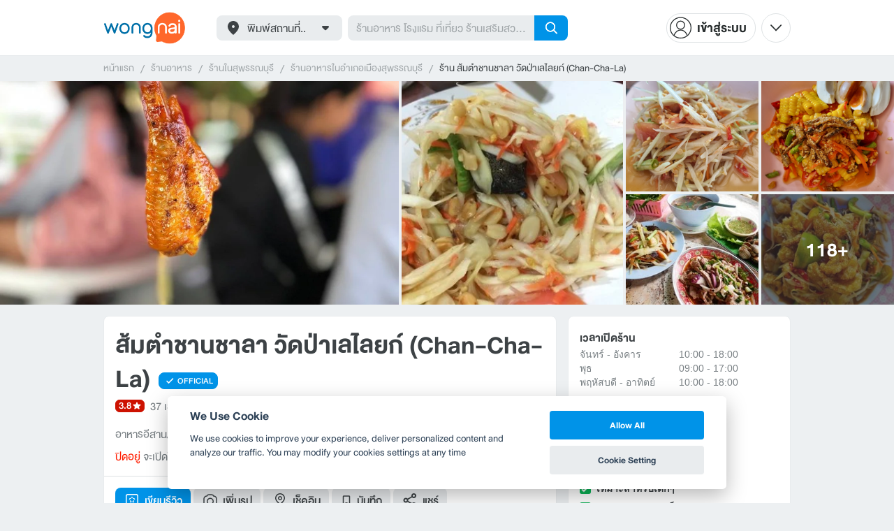

--- FILE ---
content_type: text/html; charset=utf-8
request_url: https://www.wongnai.com/restaurants/149660aj-%E0%B8%AA%E0%B9%89%E0%B8%A1%E0%B8%95%E0%B8%B3%E0%B8%8A%E0%B8%B2%E0%B8%99%E0%B8%8A%E0%B8%B2%E0%B8%A5%E0%B8%B2-%E0%B8%A7%E0%B8%B1%E0%B8%94%E0%B8%9B%E0%B9%88%E0%B8%B2%E0%B9%80%E0%B8%A5%E0%B9%84%E0%B8%A5%E0%B8%A2%E0%B8%81%E0%B9%8C
body_size: 85447
content:
<!DOCTYPE html>
<html xmlns:fb="http://ogp.me/ns/fb#" xmlns:og="http://ogp.me/ns#" lang="th">
<head>
	<title data-react-helmet="true">[รีวิว] ร้าน ส้มตำชานชาลา วัดป่าเลไลยก์ | เมนูแนะนำ รูปภาพ ราคา</title>
	<meta data-react-helmet="true" name="theme-color" content="#ffffff"/><meta data-react-helmet="true" name="color-scheme" content="light only"/><meta data-react-helmet="true" name="apple-itunes-app" content="app-id=403745899, app-clip-bundle-id=com.wongnai.iphone.wongnai.business-app-clip"/><meta data-react-helmet="true" name="description" content="อ่าน 26 รีวิวคุณภาพและเมนูแนะนำโดยผู้ใช้ Wongnai จากร้าน ส้มตำชานชาลา วัดป่าเลไลยก์ (Chan-Cha-La) - ร้านอาหาร อาหารอีสาน/ร้านส้มตำ รั้วใหญ่ | สั่งเดลิเวอรีผ่าน LINE MAN ได้แล้ววันนี้"/><meta data-react-helmet="true" name="keywords" content="ส้มตำชานชาลา วัดป่าเลไลยก์,Chan-Cha-La,ส้มตำชานชาลา วัดป่าเลไลยก์,สุพรรณบุรี,อาหารอีสาน/ร้านส้มตำ,อาหารไทย,อาหารคลีน/สลัด,เดลิเวอรี,สั่งอาหารออนไลน์,รีวิว,เมนูแนะนำ,รูปภาพอาหาร,รูปอาหาร,ร้านเด็ด,ร้านอร่อย,ร้านอาหาร,อาหาร,เส้นทาง,แผนที่,ส่วนลด,คูปอง,วงใน,restaurant,deal,wongnai,marketplace"/><meta data-react-helmet="true" name="robots" content="all"/><meta data-react-helmet="true" property="og:title" content="[รีวิว] ร้าน ส้มตำชานชาลา วัดป่าเลไลยก์ | เมนูแนะนำ รูปภาพ ราคา on wongnai.com"/><meta data-react-helmet="true" property="og:type" content="wongnai:restaurant"/><meta data-react-helmet="true" property="og:url" content="https://www.wongnai.com/restaurants/149660aj-%E0%B8%AA%E0%B9%89%E0%B8%A1%E0%B8%95%E0%B8%B3%E0%B8%8A%E0%B8%B2%E0%B8%99%E0%B8%8A%E0%B8%B2%E0%B8%A5%E0%B8%B2-%E0%B8%A7%E0%B8%B1%E0%B8%94%E0%B8%9B%E0%B9%88%E0%B8%B2%E0%B9%80%E0%B8%A5%E0%B9%84%E0%B8%A5%E0%B8%A2%E0%B8%81%E0%B9%8C"/><meta data-react-helmet="true" property="og:description" content="อ่าน 26 รีวิวคุณภาพและเมนูแนะนำโดยผู้ใช้ Wongnai จากร้าน ส้มตำชานชาลา วัดป่าเลไลยก์ (Chan-Cha-La) - ร้านอาหาร อาหารอีสาน/ร้านส้มตำ รั้วใหญ่ | สั่งเดลิเวอรีผ่าน LINE MAN ได้แล้ววันนี้"/><meta data-react-helmet="true" property="og:image" content="https://img.wongnai.com/p/1920x0/2019/05/25/38136599a631459395e7f8172daed6d0.jpg"/><meta data-react-helmet="true" name="thumbnail" content="https://img.wongnai.com/p/1920x0/2019/05/25/38136599a631459395e7f8172daed6d0.jpg"/><meta data-react-helmet="true" property="og:image:width" content="1920"/><meta data-react-helmet="true" property="og:image:height" content="1920"/><meta data-react-helmet="true" property="place:location:latitude" content="14.474131854223"/><meta data-react-helmet="true" property="place:location:longitude" content="100.09777883068"/><meta data-react-helmet="true" property="al:ios:url" content="wongnai://restaurants/149660aj-%E0%B8%AA%E0%B9%89%E0%B8%A1%E0%B8%95%E0%B8%B3%E0%B8%8A%E0%B8%B2%E0%B8%99%E0%B8%8A%E0%B8%B2%E0%B8%A5%E0%B8%B2-%E0%B8%A7%E0%B8%B1%E0%B8%94%E0%B8%9B%E0%B9%88%E0%B8%B2%E0%B9%80%E0%B8%A5%E0%B9%84%E0%B8%A5%E0%B8%A2%E0%B8%81%E0%B9%8C"/><meta data-react-helmet="true" property="al:ios:app_store_id" content="403745899"/><meta data-react-helmet="true" property="al:ios:app_name" content="Wongnai"/><meta data-react-helmet="true" property="al:android:url" content="wongnai://restaurants/149660aj-%E0%B8%AA%E0%B9%89%E0%B8%A1%E0%B8%95%E0%B8%B3%E0%B8%8A%E0%B8%B2%E0%B8%99%E0%B8%8A%E0%B8%B2%E0%B8%A5%E0%B8%B2-%E0%B8%A7%E0%B8%B1%E0%B8%94%E0%B8%9B%E0%B9%88%E0%B8%B2%E0%B9%80%E0%B8%A5%E0%B9%84%E0%B8%A5%E0%B8%A2%E0%B8%81%E0%B9%8C"/><meta data-react-helmet="true" property="al:android:package" content="com.wongnai.android"/><meta data-react-helmet="true" property="al:android:app_name" content="Wongnai"/><meta data-react-helmet="true" property="twitter:card" content="summary_large_image"/><meta data-react-helmet="true" property="twitter:site" content="@wongnai"/><meta data-react-helmet="true" property="twitter:image" content="https://img.wongnai.com/p/1920x0/2025/12/12/bcf06c3c4f7f497fa3f441c13f426dfa.jpg"/>
	<base href="/" />
	<meta http-equiv="content-type" content="text/html; charset=UTF-8" />
	<meta http-equiv="content-language" content="th, en" />
	<meta http-equiv="X-UA-Compatible" content="IE=Edge" />
	<meta name="viewport" content="width=device-width, initial-scale=1.0, user-scalable=0" />
	<meta name="robots" content="all" />
	<meta name="inmobi-site-verification" content="3039dc975e9df4c4ee341132415dcfd4" />
	<meta property="fb:app_id" content="120959154612889" />
	<meta property="fb:pages" content="154984664519467" />
	<meta property="fb:pages" content="641317632611026" />
	<link rel="shortcut icon" href="/favicon.ico" type="image/x-icon" />
	<link rel="apple-touch-icon" href="https://static2.wongnai.com/static2/images/XWU7FL1.png" />
	<link rel="search" title="Wongnai" type="application/opensearchdescription+xml" href="/opensearch.xml" />
	<script data-react-helmet="true" type="application/ld+json">{"@context":"http://schema.org","@id":"https://www.wongnai.com/restaurants/149660aj-%E0%B8%AA%E0%B9%89%E0%B8%A1%E0%B8%95%E0%B8%B3%E0%B8%8A%E0%B8%B2%E0%B8%99%E0%B8%8A%E0%B8%B2%E0%B8%A5%E0%B8%B2-%E0%B8%A7%E0%B8%B1%E0%B8%94%E0%B8%9B%E0%B9%88%E0%B8%B2%E0%B9%80%E0%B8%A5%E0%B9%84%E0%B8%A5%E0%B8%A2%E0%B8%81%E0%B9%8C","name":"ส้มตำชานชาลา วัดป่าเลไลยก์","url":null,"image":"https://img.wongnai.com/p/1920x0/2019/05/25/38136599a631459395e7f8172daed6d0.jpg","address":{"@type":"PostalAddress","streetAddress":"ถนน มาลัยแมน","addressLocality":"","addressRegion":"สุพรรณบุรี","postalCode":"72000","addressCountry":"TH"},"geo":{"@type":"GeoCoordinates","latitude":14.474131854223,"longitude":100.09777883068},"telephone":"0932392500","openingHoursSpecification":[{"@type":"OpeningHoursSpecification","dayOfWeek":["Sunday"],"opens":"10:00","closes":"18:00"},{"@type":"OpeningHoursSpecification","dayOfWeek":["Monday"],"opens":"10:00","closes":"18:00"},{"@type":"OpeningHoursSpecification","dayOfWeek":["Tuesday"],"opens":"10:00","closes":"18:00"},{"@type":"OpeningHoursSpecification","dayOfWeek":["Wednesday"],"opens":"09:00","closes":"17:00"},{"@type":"OpeningHoursSpecification","dayOfWeek":["Thursday"],"opens":"10:00","closes":"18:00"},{"@type":"OpeningHoursSpecification","dayOfWeek":["Friday"],"opens":"10:00","closes":"18:00"},{"@type":"OpeningHoursSpecification","dayOfWeek":["Saturday"],"opens":"10:00","closes":"18:00"}],"aggregateRating":{"@type":"AggregateRating","ratingValue":3.8,"reviewCount":26,"ratingCount":37},"potentialAction":{"@type":"OrderAction","target":{"@type":"EntryPoint","urlTemplate":"https://www.wongnai.com/restaurants/149660aj-%E0%B8%AA%E0%B9%89%E0%B8%A1%E0%B8%95%E0%B8%B3%E0%B8%8A%E0%B8%B2%E0%B8%99%E0%B8%8A%E0%B8%B2%E0%B8%A5%E0%B8%B2-%E0%B8%A7%E0%B8%B1%E0%B8%94%E0%B8%9B%E0%B9%88%E0%B8%B2%E0%B9%80%E0%B8%A5%E0%B9%84%E0%B8%A5%E0%B8%A2%E0%B8%81%E0%B9%8C","inLanguage":"en-US","actionPlatform":["http://schema.org/IOSPlatform","http://schema.org/AndroidPlatform"]},"deliveryMethod":["http://purl.org/goodrelations/v1#DeliveryModeOwnFleet"],"priceSpecification":{"@type":"DeliveryChargeSpecification","appliesToDeliveryMethod":"http://purl.org/goodrelations/v1#DeliveryModeOwnFleet","priceCurrency":"THB","minPrice":55,"price":55}},"@type":"Restaurant","priceRange":"101 - 250 บาท","servesCuisine":"อาหารอีสาน/ร้านส้มตำ"}</script>
	<link data-react-helmet="true" rel="canonical" href="https://www.wongnai.com/restaurants/149660aj-%E0%B8%AA%E0%B9%89%E0%B8%A1%E0%B8%95%E0%B8%B3%E0%B8%8A%E0%B8%B2%E0%B8%99%E0%B8%8A%E0%B8%B2%E0%B8%A5%E0%B8%B2-%E0%B8%A7%E0%B8%B1%E0%B8%94%E0%B8%9B%E0%B9%88%E0%B8%B2%E0%B9%80%E0%B8%A5%E0%B9%84%E0%B8%A5%E0%B8%A2%E0%B8%81%E0%B9%8C"/>
	<link data-chunk="main" rel="stylesheet" href="https://static2.wongnai.com/static2/stylesbff2fc76816906d0c34c.css">
	<link data-chunk="main" rel="preload" as="style" href="https://static2.wongnai.com/static2/stylesbff2fc76816906d0c34c.css">
<link data-chunk="polyfill" rel="preload" as="script" href="https://static2.wongnai.com/static2/runtimea28d0362505096c4ec35.js">
<link data-chunk="polyfill" rel="preload" as="script" href="https://static2.wongnai.com/static2/polyfill95f770b668909d0d1121.js">
<link data-chunk="main" rel="preload" as="script" href="https://static2.wongnai.com/static2/stylesbff2fc76816906d0c34c.js">
<link data-chunk="main" rel="preload" as="script" href="https://static2.wongnai.com/static2/50473cc04a7cecd144a6ca2b.js">
<link data-chunk="main" rel="preload" as="script" href="https://static2.wongnai.com/static2/mainc40d3e246c59d10908c7.js">
<link data-chunk="business-BusinessPage" rel="preload" as="script" href="https://static2.wongnai.com/static2/3e1c68fe4ee74fa3cc9f.js">
<link data-chunk="business-BusinessPage" rel="preload" as="script" href="https://static2.wongnai.com/static2/dcedf7031061fe84da4a.js">
<link data-chunk="business-BusinessPage" rel="preload" as="script" href="https://static2.wongnai.com/static2/a0e6a27b01a15b9fd742.js">
<link data-chunk="component" rel="preload" as="script" href="https://static2.wongnai.com/static2/0729d9e124b0f43e3d2b.js">
<link data-chunk="component" rel="preload" as="script" href="https://static2.wongnai.com/static2/4a46645a4c50793cdd8e.js">
<link data-chunk="component" rel="preload" as="script" href="https://static2.wongnai.com/static2/1aa1676bb549532c8b55.js">
<link data-chunk="modules-business-components-RecommendationsCarouselBlock" rel="preload" as="script" href="https://static2.wongnai.com/static2/a18da03627bdf5d34c93.js">
	<style data-styled="true" data-styled-version="5.3.1">.fHBDJP{display:block;width:100%;position:relative;background-color:var(--gray-50);height:auto;font-size:0;}/*!sc*/
data-styled.g1[id="epawmp-0"]{content:"fHBDJP,"}/*!sc*/
.bLCzSn{--gray-white:var(--light-gray-white);--gray-25:var(--light-gray-25);--gray-50:var(--light-gray-50);--gray-75:var(--light-gray-75);--gray-100:var(--light-gray-100);--gray-150:var(--light-gray-150);--gray-250:var(--light-gray-250);--gray-300:var(--light-gray-300);--gray-400:var(--light-gray-400);--gray-500:var(--light-gray-500);--gray-550:var(--light-gray-550);--gray-650:var(--light-gray-650);--gray-700:var(--light-gray-700);--gray-800:var(--light-gray-800);--gray-850:var(--light-gray-850);--gray-900:var(--light-gray-900);--blue-10:var(--light-blue-10);--blue-100:var(--light-blue-100);--blue-200:var(--light-blue-200);--blue-300:var(--light-blue-300);--blue-400:var(--light-blue-400);--blue-500:var(--light-blue-500);--blue-600:var(--light-blue-600);--blue-700:var(--light-blue-700);--blue-800:var(--light-blue-800);--blue-900:var(--light-blue-900);--green-10:var(--light-green-10);--green-100:var(--light-green-100);--green-200:var(--light-green-200);--green-300:var(--light-green-300);--green-400:var(--light-green-400);--green-500:var(--light-green-500);--green-600:var(--light-green-600);--green-700:var(--light-green-700);--green-800:var(--light-green-800);--green-900:var(--light-green-900);--orange-10:var(--light-orange-10);--orange-100:var(--light-orange-100);--orange-200:var(--light-orange-200);--orange-300:var(--light-orange-300);--orange-400:var(--light-orange-400);--orange-500:var(--light-orange-500);--orange-600:var(--light-orange-600);--orange-700:var(--light-orange-700);--orange-800:var(--light-orange-800);--orange-900:var(--light-orange-900);--red-10:var(--light-red-10);--red-100:var(--light-red-100);--red-200:var(--light-red-200);--red-300:var(--light-red-300);--red-400:var(--light-red-400);--red-500:var(--light-red-500);--red-600:var(--light-red-600);--red-700:var(--light-red-700);--red-800:var(--light-red-800);--red-900:var(--light-red-900);--yellow-10:var(--light-yellow-10);--yellow-100:var(--light-yellow-100);--yellow-200:var(--light-yellow-200);--yellow-300:var(--light-yellow-300);--yellow-400:var(--light-yellow-400);--yellow-500:var(--light-yellow-500);--yellow-600:var(--light-yellow-600);--yellow-700:var(--light-yellow-700);--yellow-800:var(--light-yellow-800);--yellow-900:var(--light-yellow-900);--pink-10:var(--light-pink-10);--pink-100:var(--light-pink-100);--pink-200:var(--light-pink-200);--pink-300:var(--light-pink-300);--pink-400:var(--light-pink-400);--pink-500:var(--light-pink-500);--pink-600:var(--light-pink-600);--pink-700:var(--light-pink-700);--pink-800:var(--light-pink-800);--pink-900:var(--light-pink-900);--cyan-10:var(--light-cyan-10);--cyan-100:var(--light-cyan-100);--cyan-200:var(--light-cyan-200);--cyan-300:var(--light-cyan-300);--cyan-400:var(--light-cyan-400);--cyan-500:var(--light-cyan-500);--cyan-600:var(--light-cyan-600);--cyan-700:var(--light-cyan-700);--cyan-800:var(--light-cyan-800);--cyan-900:var(--light-cyan-900);--brick-10:var(--light-brick-10);--brick-100:var(--light-brick-100);--brick-200:var(--light-brick-200);--brick-300:var(--light-brick-300);--brick-400:var(--light-brick-400);--brick-500:var(--light-brick-500);--brick-600:var(--light-brick-600);--brick-700:var(--light-brick-700);--brick-800:var(--light-brick-800);--brick-900:var(--light-brick-900);--teal-10:var(--light-teal-10);--teal-100:var(--light-teal-100);--teal-200:var(--light-teal-200);--teal-300:var(--light-teal-300);--teal-400:var(--light-teal-400);--teal-500:var(--light-teal-500);--teal-600:var(--light-teal-600);--teal-700:var(--light-teal-700);--teal-800:var(--light-teal-800);--teal-900:var(--light-teal-900);--primary-10:var(--blue-10);--primary-100:var(--blue-100);--primary-200:var(--blue-200);--primary-300:var(--blue-300);--primary-400:var(--blue-400);--primary-500:var(--blue-500);--primary-600:var(--blue-600);--primary-700:var(--blue-700);--primary-800:var(--blue-800);--primary-900:var(--blue-900);}/*!sc*/
data-styled.g2[id="Wrapper-sc-1eyywg"]{content:"bLCzSn,"}/*!sc*/
:root{--light-blue-10:#f2fbff;--light-blue-100:#d8f0fd;--light-blue-200:#bee6fa;--light-blue-300:#8cd1f6;--light-blue-400:#5cbcf1;--light-blue-500:#2da8ed;--light-blue-600:#0093e8;--light-blue-700:#0070a8;--light-blue-800:#005b89;--light-blue-900:#002a40;--dark-blue-100:#d8f0fd;--dark-blue-200:#bee6fa;--dark-blue-300:#8cd1f6;--dark-blue-400:#5cbcf1;--dark-blue-500:#2da8ed;--dark-blue-600:#0093e8;--dark-blue-700:#205d80;--dark-blue-800:#2d4959;--dark-blue-900:#32414a;--dark-blue-990:#20292e;--light-gray-25:#f4f6f7;--light-gray-50:#edf0f2;--light-gray-75:#e9ecee;--light-gray-100:#dee2e4;--light-gray-150:#c9ced0;--light-gray-250:#b4babd;--light-gray-300:#a0a6a9;--light-gray-400:#8c9396;--light-gray-500:#787f83;--light-gray-550:#656c6f;--light-gray-650:#53595c;--light-gray-700:#3d4245;--light-gray-800:#2e3335;--light-gray-850:#282d2e;--light-gray-900:#1d2021;--light-gray-white:#ffffff;--dark-gray-25:#f4f6f7;--dark-gray-50:#e9ecee;--dark-gray-100:#dee2e4;--dark-gray-150:#c9ced0;--dark-gray-250:#b4babd;--dark-gray-300:#a0a6a9;--dark-gray-400:#8c9396;--dark-gray-500:#787f83;--dark-gray-550:#656c6f;--dark-gray-650:#53595c;--dark-gray-700:#3d4245;--dark-gray-800:#2e3335;--dark-gray-850:#282d2e;--dark-gray-900:#1d2021;--dark-gray-950:#131414;--dark-gray-white:#ffffff;--light-green-10:#f0fff7;--light-green-100:#c9f5dd;--light-green-200:#a4ebc4;--light-green-300:#69d89b;--light-green-400:#35c676;--light-green-500:#0ab356;--light-green-600:#00a838;--light-green-700:#008e33;--light-green-800:#00742c;--light-green-900:#00401c;--dark-green-100:#c9f5dd;--dark-green-200:#a4ebc4;--dark-green-300:#69d89b;--dark-green-400:#35c676;--dark-green-500:#0ab356;--dark-green-600:#00a838;--dark-green-700:#228041;--dark-green-800:#30593e;--dark-green-900:#2a3c30;--dark-green-990:#1e2922;--light-orange-10:#fff4f0;--light-orange-100:#fee4db;--light-orange-200:#fdd5c6;--light-orange-300:#fbb69e;--light-orange-400:#f89876;--light-orange-500:#f67b4f;--light-orange-600:#f45e28;--light-orange-700:#c74718;--light-orange-800:#9a330d;--light-orange-900:#401200;--dark-orange-100:#fff4f0;--dark-orange-200:#fee4db;--dark-orange-300:#fdd5c6;--dark-orange-400:#fbb69e;--dark-orange-500:#f89876;--dark-orange-600:#f45e28;--dark-orange-700:#8c4a32;--dark-orange-800:#664438;--dark-orange-900:#4a3832;--dark-orange-990:#2b221e;--light-red-10:#fff1f0;--light-red-100:#ffdcd8;--light-red-200:#ffc7c0;--light-red-300:#ff9d90;--light-red-400:#ff7260;--light-red-500:#ff4831;--light-red-600:#ff1d00;--light-red-700:#cf1400;--light-red-800:#9f0d00;--light-red-900:#400400;--dark-red-100:#ffdcd8;--dark-red-200:#ffc7c0;--dark-red-300:#ff9d90;--dark-red-400:#ff7260;--dark-red-500:#ff4831;--dark-red-600:#ff1d00;--dark-red-700:#802b20;--dark-red-800:#59322d;--dark-red-900:#473230;--dark-red-990:#2e2220;--light-yellow-10:#fffaed;--light-yellow-100:#fef1d4;--light-yellow-200:#fce8bc;--light-yellow-300:#fad88b;--light-yellow-400:#f7c85c;--light-yellow-500:#f5b92d;--light-yellow-600:#f2aa00;--light-yellow-700:#cc8a00;--light-yellow-800:#a76b00;--light-yellow-900:#5c3600;--dark-yellow-100:#fef1d4;--dark-yellow-200:#fce8bc;--dark-yellow-300:#fad88b;--dark-yellow-400:#f7c85c;--dark-yellow-500:#f5b92d;--dark-yellow-600:#f2aa00;--dark-yellow-700:#997829;--dark-yellow-800:#665737;--dark-yellow-900:#474132;--dark-yellow-990:#29261e;--light-teal-10:#f2fdff;--light-teal-100:#d5f4f9;--light-teal-200:#b9ebf4;--light-teal-300:#85dae9;--light-teal-400:#54c9dd;--light-teal-500:#28b9d2;--light-teal-600:#00aac7;--light-teal-700:#0c8ea4;--light-teal-800:#137181;--light-teal-900:#12343b;--dark-teal-100:#d5f4f9;--dark-teal-200:#b9ebf4;--dark-teal-300:#85dae9;--dark-teal-400:#54c9dd;--dark-teal-500:#28b9d2;--dark-teal-600:#00aac7;--dark-teal-700:#19616e;--dark-teal-800:#264f57;--dark-teal-900:#2e4447;--dark-teal-990:#1d2729;--light-brick-10:#fff3f2;--light-brick-100:#fadedb;--light-brick-200:#f4c9c5;--light-brick-300:#e9a19a;--light-brick-400:#de7c73;--light-brick-500:#d25a4f;--light-brick-600:#c73b2e;--light-brick-700:#aa3b2d;--light-brick-800:#862216;--light-brick-900:#400700;--dark-brick-100:#fadedb;--dark-brick-200:#f4c9c5;--dark-brick-300:#e9a19a;--dark-brick-400:#de7c73;--dark-brick-500:#d25a4f;--dark-brick-600:#c73b2e;--dark-brick-700:#7a2822;--dark-brick-800:#59302d;--dark-brick-900:#472f2e;--dark-brick-990:#30201f;--light-cyan-10:#f2fffc;--light-cyan-100:#d6f7ee;--light-cyan-200:#bbefe1;--light-cyan-300:#89dfc8;--light-cyan-400:#5cd0b1;--light-cyan-500:#34c09b;--light-cyan-600:#12b086;--light-cyan-700:#119270;--light-cyan-800:#10745a;--light-cyan-900:#0c3b2e;--dark-cyan-100:#d6f7ee;--dark-cyan-200:#bbefe1;--dark-cyan-300:#89dfc8;--dark-cyan-400:#5cd0b1;--dark-cyan-500:#34c09b;--dark-cyan-600:#12b086;--dark-cyan-700:#2dc29a;--dark-cyan-800:#74c2ad;--dark-cyan-900:#2d453e;--dark-cyan-990:#202e2a;--light-pink-10:#fff2f4;--light-pink-100:#ffe2e5;--light-pink-200:#fed2d7;--light-pink-300:#fdb3ba;--light-pink-400:#fc939e;--light-pink-500:#fb7482;--light-pink-600:#fa5567;--light-pink-700:#cb4352;--light-pink-800:#9d323d;--light-pink-900:#401318;--dark-pink-100:#ffe2e5;--dark-pink-200:#fed2d7;--dark-pink-300:#fdb3ba;--dark-pink-400:#fc939e;--dark-pink-500:#fb7482;--dark-pink-600:#fa5567;--dark-pink-700:#75242e;--dark-pink-800:#5e3136;--dark-pink-900:#4a3436;--dark-pink-990:#2e2123;}/*!sc*/
:root .text-primary-900{color:var(--primary-900);}/*!sc*/
:root .text-primary-800{color:var(--primary-800);}/*!sc*/
:root .text-primary-700{color:var(--primary-700);}/*!sc*/
:root .text-primary-600{color:var(--primary-600);}/*!sc*/
:root .text-primary-500{color:var(--primary-500);}/*!sc*/
:root .text-primary-400{color:var(--primary-400);}/*!sc*/
:root .text-primary-300{color:var(--primary-300);}/*!sc*/
:root .text-primary-200{color:var(--primary-200);}/*!sc*/
:root .text-primary-100{color:var(--primary-100);}/*!sc*/
:root .text-primary-10{color:var(--primary-10);}/*!sc*/
:root .text-blue-900{color:var(--blue-900);}/*!sc*/
:root .text-blue-800{color:var(--blue-800);}/*!sc*/
:root .text-blue-700{color:var(--blue-700);}/*!sc*/
:root .text-blue-600{color:var(--blue-600);}/*!sc*/
:root .text-blue-500{color:var(--blue-500);}/*!sc*/
:root .text-blue-400{color:var(--blue-400);}/*!sc*/
:root .text-blue-300{color:var(--blue-300);}/*!sc*/
:root .text-blue-200{color:var(--blue-200);}/*!sc*/
:root .text-blue-100{color:var(--blue-100);}/*!sc*/
:root .text-blue-10{color:var(--blue-10);}/*!sc*/
:root .text-gray-900{color:var(--gray-900);}/*!sc*/
:root .text-gray-850{color:var(--gray-850);}/*!sc*/
:root .text-gray-800{color:var(--gray-800);}/*!sc*/
:root .text-gray-700{color:var(--gray-700);}/*!sc*/
:root .text-gray-650{color:var(--gray-650);}/*!sc*/
:root .text-gray-550{color:var(--gray-550);}/*!sc*/
:root .text-gray-500{color:var(--gray-500);}/*!sc*/
:root .text-gray-400{color:var(--gray-400);}/*!sc*/
:root .text-gray-300{color:var(--gray-300);}/*!sc*/
:root .text-gray-250{color:var(--gray-250);}/*!sc*/
:root .text-gray-150{color:var(--gray-150);}/*!sc*/
:root .text-gray-100{color:var(--gray-100);}/*!sc*/
:root .text-gray-75{color:var(--gray-75);}/*!sc*/
:root .text-gray-50{color:var(--gray-50);}/*!sc*/
:root .text-gray-25{color:var(--gray-25);}/*!sc*/
:root .text-white{color:var(--gray-white);}/*!sc*/
:root .text-green-900{color:var(--green-900);}/*!sc*/
:root .text-green-800{color:var(--green-800);}/*!sc*/
:root .text-green-700{color:var(--green-700);}/*!sc*/
:root .text-green-600{color:var(--green-600);}/*!sc*/
:root .text-green-500{color:var(--green-500);}/*!sc*/
:root .text-green-400{color:var(--green-400);}/*!sc*/
:root .text-green-300{color:var(--green-300);}/*!sc*/
:root .text-green-200{color:var(--green-200);}/*!sc*/
:root .text-green-100{color:var(--green-100);}/*!sc*/
:root .text-green-10{color:var(--green-10);}/*!sc*/
:root .text-orange-900{color:var(--orange-900);}/*!sc*/
:root .text-orange-800{color:var(--orange-800);}/*!sc*/
:root .text-orange-700{color:var(--orange-700);}/*!sc*/
:root .text-orange-600{color:var(--orange-600);}/*!sc*/
:root .text-orange-500{color:var(--orange-500);}/*!sc*/
:root .text-orange-400{color:var(--orange-400);}/*!sc*/
:root .text-orange-300{color:var(--orange-300);}/*!sc*/
:root .text-orange-200{color:var(--orange-200);}/*!sc*/
:root .text-orange-100{color:var(--orange-100);}/*!sc*/
:root .text-orange-10{color:var(--orange-10);}/*!sc*/
:root .text-red-900{color:var(--red-900);}/*!sc*/
:root .text-red-800{color:var(--red-800);}/*!sc*/
:root .text-red-700{color:var(--red-700);}/*!sc*/
:root .text-red-600{color:var(--red-600);}/*!sc*/
:root .text-red-500{color:var(--red-500);}/*!sc*/
:root .text-red-400{color:var(--red-400);}/*!sc*/
:root .text-red-300{color:var(--red-300);}/*!sc*/
:root .text-red-200{color:var(--red-200);}/*!sc*/
:root .text-red-100{color:var(--red-100);}/*!sc*/
:root .text-red-10{color:var(--red-10);}/*!sc*/
:root .text-yellow-900{color:var(--yellow-900);}/*!sc*/
:root .text-yellow-800{color:var(--yellow-800);}/*!sc*/
:root .text-yellow-700{color:var(--yellow-700);}/*!sc*/
:root .text-yellow-600{color:var(--yellow-600);}/*!sc*/
:root .text-yellow-500{color:var(--yellow-500);}/*!sc*/
:root .text-yellow-400{color:var(--yellow-400);}/*!sc*/
:root .text-yellow-300{color:var(--yellow-300);}/*!sc*/
:root .text-yellow-200{color:var(--yellow-200);}/*!sc*/
:root .text-yellow-100{color:var(--yellow-100);}/*!sc*/
:root .text-yellow-10{color:var(--yellow-10);}/*!sc*/
@media (prefers-color-scheme:dark){:root{--light-blue-10:#f2fbff;--light-blue-100:#d8f0fd;--light-blue-200:#bee6fa;--light-blue-300:#8cd1f6;--light-blue-400:#5cbcf1;--light-blue-500:#2da8ed;--light-blue-600:#0093e8;--light-blue-700:#0070a8;--light-blue-800:#005b89;--light-blue-900:#002a40;--dark-blue-100:#d8f0fd;--dark-blue-200:#bee6fa;--dark-blue-300:#8cd1f6;--dark-blue-400:#5cbcf1;--dark-blue-500:#2da8ed;--dark-blue-600:#0093e8;--dark-blue-700:#205d80;--dark-blue-800:#2d4959;--dark-blue-900:#32414a;--dark-blue-990:#20292e;--light-gray-25:#f4f6f7;--light-gray-50:#edf0f2;--light-gray-75:#e9ecee;--light-gray-100:#dee2e4;--light-gray-150:#c9ced0;--light-gray-250:#b4babd;--light-gray-300:#a0a6a9;--light-gray-400:#8c9396;--light-gray-500:#787f83;--light-gray-550:#656c6f;--light-gray-650:#53595c;--light-gray-700:#3d4245;--light-gray-800:#2e3335;--light-gray-850:#282d2e;--light-gray-900:#1d2021;--light-gray-white:#ffffff;--dark-gray-25:#f4f6f7;--dark-gray-50:#e9ecee;--dark-gray-100:#dee2e4;--dark-gray-150:#c9ced0;--dark-gray-250:#b4babd;--dark-gray-300:#a0a6a9;--dark-gray-400:#8c9396;--dark-gray-500:#787f83;--dark-gray-550:#656c6f;--dark-gray-650:#53595c;--dark-gray-700:#3d4245;--dark-gray-800:#2e3335;--dark-gray-850:#282d2e;--dark-gray-900:#1d2021;--dark-gray-950:#131414;--dark-gray-white:#ffffff;--light-green-10:#f0fff7;--light-green-100:#c9f5dd;--light-green-200:#a4ebc4;--light-green-300:#69d89b;--light-green-400:#35c676;--light-green-500:#0ab356;--light-green-600:#00a838;--light-green-700:#008e33;--light-green-800:#00742c;--light-green-900:#00401c;--dark-green-100:#c9f5dd;--dark-green-200:#a4ebc4;--dark-green-300:#69d89b;--dark-green-400:#35c676;--dark-green-500:#0ab356;--dark-green-600:#00a838;--dark-green-700:#228041;--dark-green-800:#30593e;--dark-green-900:#2a3c30;--dark-green-990:#1e2922;--light-orange-10:#fff4f0;--light-orange-100:#fee4db;--light-orange-200:#fdd5c6;--light-orange-300:#fbb69e;--light-orange-400:#f89876;--light-orange-500:#f67b4f;--light-orange-600:#f45e28;--light-orange-700:#c74718;--light-orange-800:#9a330d;--light-orange-900:#401200;--dark-orange-100:#fff4f0;--dark-orange-200:#fee4db;--dark-orange-300:#fdd5c6;--dark-orange-400:#fbb69e;--dark-orange-500:#f89876;--dark-orange-600:#f45e28;--dark-orange-700:#8c4a32;--dark-orange-800:#664438;--dark-orange-900:#4a3832;--dark-orange-990:#2b221e;--light-red-10:#fff1f0;--light-red-100:#ffdcd8;--light-red-200:#ffc7c0;--light-red-300:#ff9d90;--light-red-400:#ff7260;--light-red-500:#ff4831;--light-red-600:#ff1d00;--light-red-700:#cf1400;--light-red-800:#9f0d00;--light-red-900:#400400;--dark-red-100:#ffdcd8;--dark-red-200:#ffc7c0;--dark-red-300:#ff9d90;--dark-red-400:#ff7260;--dark-red-500:#ff4831;--dark-red-600:#ff1d00;--dark-red-700:#802b20;--dark-red-800:#59322d;--dark-red-900:#473230;--dark-red-990:#2e2220;--light-yellow-10:#fffaed;--light-yellow-100:#fef1d4;--light-yellow-200:#fce8bc;--light-yellow-300:#fad88b;--light-yellow-400:#f7c85c;--light-yellow-500:#f5b92d;--light-yellow-600:#f2aa00;--light-yellow-700:#cc8a00;--light-yellow-800:#a76b00;--light-yellow-900:#5c3600;--dark-yellow-100:#fef1d4;--dark-yellow-200:#fce8bc;--dark-yellow-300:#fad88b;--dark-yellow-400:#f7c85c;--dark-yellow-500:#f5b92d;--dark-yellow-600:#f2aa00;--dark-yellow-700:#997829;--dark-yellow-800:#665737;--dark-yellow-900:#474132;--dark-yellow-990:#29261e;--light-teal-10:#f2fdff;--light-teal-100:#d5f4f9;--light-teal-200:#b9ebf4;--light-teal-300:#85dae9;--light-teal-400:#54c9dd;--light-teal-500:#28b9d2;--light-teal-600:#00aac7;--light-teal-700:#0c8ea4;--light-teal-800:#137181;--light-teal-900:#12343b;--dark-teal-100:#d5f4f9;--dark-teal-200:#b9ebf4;--dark-teal-300:#85dae9;--dark-teal-400:#54c9dd;--dark-teal-500:#28b9d2;--dark-teal-600:#00aac7;--dark-teal-700:#19616e;--dark-teal-800:#264f57;--dark-teal-900:#2e4447;--dark-teal-990:#1d2729;--light-brick-10:#fff3f2;--light-brick-100:#fadedb;--light-brick-200:#f4c9c5;--light-brick-300:#e9a19a;--light-brick-400:#de7c73;--light-brick-500:#d25a4f;--light-brick-600:#c73b2e;--light-brick-700:#aa3b2d;--light-brick-800:#862216;--light-brick-900:#400700;--dark-brick-100:#fadedb;--dark-brick-200:#f4c9c5;--dark-brick-300:#e9a19a;--dark-brick-400:#de7c73;--dark-brick-500:#d25a4f;--dark-brick-600:#c73b2e;--dark-brick-700:#7a2822;--dark-brick-800:#59302d;--dark-brick-900:#472f2e;--dark-brick-990:#30201f;--light-cyan-10:#f2fffc;--light-cyan-100:#d6f7ee;--light-cyan-200:#bbefe1;--light-cyan-300:#89dfc8;--light-cyan-400:#5cd0b1;--light-cyan-500:#34c09b;--light-cyan-600:#12b086;--light-cyan-700:#119270;--light-cyan-800:#10745a;--light-cyan-900:#0c3b2e;--dark-cyan-100:#d6f7ee;--dark-cyan-200:#bbefe1;--dark-cyan-300:#89dfc8;--dark-cyan-400:#5cd0b1;--dark-cyan-500:#34c09b;--dark-cyan-600:#12b086;--dark-cyan-700:#2dc29a;--dark-cyan-800:#74c2ad;--dark-cyan-900:#2d453e;--dark-cyan-990:#202e2a;--light-pink-10:#fff2f4;--light-pink-100:#ffe2e5;--light-pink-200:#fed2d7;--light-pink-300:#fdb3ba;--light-pink-400:#fc939e;--light-pink-500:#fb7482;--light-pink-600:#fa5567;--light-pink-700:#cb4352;--light-pink-800:#9d323d;--light-pink-900:#401318;--dark-pink-100:#ffe2e5;--dark-pink-200:#fed2d7;--dark-pink-300:#fdb3ba;--dark-pink-400:#fc939e;--dark-pink-500:#fb7482;--dark-pink-600:#fa5567;--dark-pink-700:#75242e;--dark-pink-800:#5e3136;--dark-pink-900:#4a3436;--dark-pink-990:#2e2123;}:root .text-primary-900{color:var(--primary-900);}:root .text-primary-800{color:var(--primary-800);}:root .text-primary-700{color:var(--primary-700);}:root .text-primary-600{color:var(--primary-600);}:root .text-primary-500{color:var(--primary-500);}:root .text-primary-400{color:var(--primary-400);}:root .text-primary-300{color:var(--primary-300);}:root .text-primary-200{color:var(--primary-200);}:root .text-primary-100{color:var(--primary-100);}:root .text-primary-10{color:var(--primary-10);}:root .text-blue-900{color:var(--blue-900);}:root .text-blue-800{color:var(--blue-800);}:root .text-blue-700{color:var(--blue-700);}:root .text-blue-600{color:var(--blue-600);}:root .text-blue-500{color:var(--blue-500);}:root .text-blue-400{color:var(--blue-400);}:root .text-blue-300{color:var(--blue-300);}:root .text-blue-200{color:var(--blue-200);}:root .text-blue-100{color:var(--blue-100);}:root .text-blue-10{color:var(--blue-10);}:root .text-gray-900{color:var(--gray-900);}:root .text-gray-850{color:var(--gray-850);}:root .text-gray-800{color:var(--gray-800);}:root .text-gray-700{color:var(--gray-700);}:root .text-gray-650{color:var(--gray-650);}:root .text-gray-550{color:var(--gray-550);}:root .text-gray-500{color:var(--gray-500);}:root .text-gray-400{color:var(--gray-400);}:root .text-gray-300{color:var(--gray-300);}:root .text-gray-250{color:var(--gray-250);}:root .text-gray-150{color:var(--gray-150);}:root .text-gray-100{color:var(--gray-100);}:root .text-gray-75{color:var(--gray-75);}:root .text-gray-50{color:var(--gray-50);}:root .text-gray-25{color:var(--gray-25);}:root .text-white{color:var(--gray-white);}:root .text-green-900{color:var(--green-900);}:root .text-green-800{color:var(--green-800);}:root .text-green-700{color:var(--green-700);}:root .text-green-600{color:var(--green-600);}:root .text-green-500{color:var(--green-500);}:root .text-green-400{color:var(--green-400);}:root .text-green-300{color:var(--green-300);}:root .text-green-200{color:var(--green-200);}:root .text-green-100{color:var(--green-100);}:root .text-green-10{color:var(--green-10);}:root .text-orange-900{color:var(--orange-900);}:root .text-orange-800{color:var(--orange-800);}:root .text-orange-700{color:var(--orange-700);}:root .text-orange-600{color:var(--orange-600);}:root .text-orange-500{color:var(--orange-500);}:root .text-orange-400{color:var(--orange-400);}:root .text-orange-300{color:var(--orange-300);}:root .text-orange-200{color:var(--orange-200);}:root .text-orange-100{color:var(--orange-100);}:root .text-orange-10{color:var(--orange-10);}:root .text-red-900{color:var(--red-900);}:root .text-red-800{color:var(--red-800);}:root .text-red-700{color:var(--red-700);}:root .text-red-600{color:var(--red-600);}:root .text-red-500{color:var(--red-500);}:root .text-red-400{color:var(--red-400);}:root .text-red-300{color:var(--red-300);}:root .text-red-200{color:var(--red-200);}:root .text-red-100{color:var(--red-100);}:root .text-red-10{color:var(--red-10);}:root .text-yellow-900{color:var(--yellow-900);}:root .text-yellow-800{color:var(--yellow-800);}:root .text-yellow-700{color:var(--yellow-700);}:root .text-yellow-600{color:var(--yellow-600);}:root .text-yellow-500{color:var(--yellow-500);}:root .text-yellow-400{color:var(--yellow-400);}:root .text-yellow-300{color:var(--yellow-300);}:root .text-yellow-200{color:var(--yellow-200);}:root .text-yellow-100{color:var(--yellow-100);}:root .text-yellow-10{color:var(--yellow-10);}}/*!sc*/
body{-webkit-transition:color 0.5s cubic-bezier(0.22,1.19,0.22,0.95), background-color 0.5s cubic-bezier(0.22,1.19,0.22,0.95);transition:color 0.5s cubic-bezier(0.22,1.19,0.22,0.95), background-color 0.5s cubic-bezier(0.22,1.19,0.22,0.95);}/*!sc*/
.rg24{font-weight:normal;font-size:24px;line-height:36px;}/*!sc*/
.rg20{font-weight:normal;font-size:20px;line-height:30px;}/*!sc*/
.rg18{font-weight:normal;font-size:18px;line-height:28px;}/*!sc*/
.rg16{font-weight:normal;font-size:16px;line-height:24px;}/*!sc*/
.rg14{font-weight:normal;font-size:14px;line-height:20px;}/*!sc*/
.rg12{font-weight:normal;font-size:12px;line-height:18px;}/*!sc*/
.rg10{font-weight:normal;font-size:10px;line-height:14px;}/*!sc*/
.rg8{font-weight:normal;font-size:8px;line-height:12px;}/*!sc*/
.md18{font-weight:500;font-size:18px;line-height:28px;}/*!sc*/
.md16{font-weight:500;font-size:16px;line-height:24px;}/*!sc*/
.md14{font-weight:500;font-size:14px;line-height:20px;}/*!sc*/
.md12{font-weight:500;font-size:12px;line-height:18px;}/*!sc*/
.md10{font-weight:500;font-size:10px;line-height:14px;}/*!sc*/
.bd48{font-weight:bold;font-size:48px;line-height:56px;}/*!sc*/
.bd36{font-weight:bold;font-size:36px;line-height:48px;}/*!sc*/
.bd24{font-weight:bold;font-size:24px;line-height:36px;}/*!sc*/
.bd20{font-weight:bold;font-size:20px;line-height:30px;}/*!sc*/
.bd18{font-weight:bold;font-size:18px;line-height:28px;}/*!sc*/
.bd16{font-weight:bold;font-size:16px;line-height:24px;}/*!sc*/
.bd14{font-weight:bold;font-size:14px;line-height:20px;}/*!sc*/
@media (max-width:991px){.rg24-mWeb{font-weight:normal;font-size:24px;line-height:36px;}.rg20-mWeb{font-weight:normal;font-size:20px;line-height:30px;}.rg18-mWeb{font-weight:normal;font-size:18px;line-height:28px;}.rg16-mWeb{font-weight:normal;font-size:16px;line-height:24px;}.rg14-mWeb{font-weight:normal;font-size:14px;line-height:20px;}.rg12-mWeb{font-weight:normal;font-size:12px;line-height:18px;}.rg10-mWeb{font-weight:normal;font-size:10px;line-height:14px;}.rg8-mWeb{font-weight:normal;font-size:8px;line-height:12px;}.md18-mWeb{font-weight:500;font-size:18px;line-height:28px;}.md16-mWeb{font-weight:500;font-size:16px;line-height:24px;}.md14-mWeb{font-weight:500;font-size:14px;line-height:20px;}.md12-mWeb{font-weight:500;font-size:12px;line-height:18px;}.md10-mWeb{font-weight:500;font-size:10px;line-height:14px;}.bd48-mWeb{font-weight:bold;font-size:36px;line-height:48px;}.bd36-mWeb{font-weight:bold;font-size:36px;line-height:48px;}.bd24-mWeb{font-weight:bold;font-size:24px;line-height:36px;}.bd20-mWeb{font-weight:bold;font-size:20px;line-height:30px;}.bd18-mWeb{font-weight:bold;font-size:18px;line-height:28px;}.bd16-mWeb{font-weight:bold;font-size:16px;line-height:24px;}.bd14-mWeb{font-weight:bold;font-size:14px;line-height:20px;}}/*!sc*/
.font-system{font-family:none;}/*!sc*/
.font-highlight{font-family:"DB Heavent Now",sans-serif;}/*!sc*/
.break-word{word-break:break-word;}/*!sc*/
.text-center{text-align:center;}/*!sc*/
.text-overlay{color:#ffffff;text-shadow:0px 0px 2px rgba(0,0,0,0.35);}/*!sc*/
.base-block{border-radius:8px;border:1px solid var(--gray-75);background-color:var(--gray-white);}/*!sc*/
@media (max-width:991px){.base-block{width:inherit;min-width:100%;border-radius:0;border:none;background-color:var(--gray-white);}}/*!sc*/
.base-card{box-shadow:0px 2px 6px rgba(0,0,0,0.08);border-radius:8px;background-color:var(--gray-white);border:0.5px solid var(--gray-100);}/*!sc*/
*{box-sizing:border-box;}/*!sc*/
a:focus{outline-style:none;box-shadow:0 0 0 2px var(--blue-400);border-radius:2px;}/*!sc*/
.relative{position:relative !important;}/*!sc*/
.s14 svg,.s14 img{width:14px !important;height:14px !important;}/*!sc*/
svg.s14,img.s14{width:14px !important;height:14px !important;}/*!sc*/
.s18 svg,.s18 img{width:18px !important;height:18px !important;}/*!sc*/
svg.s18,img.s18{width:18px !important;height:18px !important;}/*!sc*/
.s24 svg,.s24 img{width:24px !important;height:24px !important;}/*!sc*/
svg.s24,img.s24{width:24px !important;height:24px !important;}/*!sc*/
.clickable{cursor:pointer !important;}/*!sc*/
.m-2{margin:2px !important;}/*!sc*/
.m-4{margin:4px !important;}/*!sc*/
.m-6{margin:6px !important;}/*!sc*/
.m-8{margin:8px !important;}/*!sc*/
.m-12{margin:12px !important;}/*!sc*/
.m-16{margin:16px !important;}/*!sc*/
.m-18{margin:18px !important;}/*!sc*/
.m-24{margin:24px !important;}/*!sc*/
.m-28{margin:28px !important;}/*!sc*/
.m-36{margin:36px !important;}/*!sc*/
.m-44{margin:44px !important;}/*!sc*/
.m-56{margin:56px !important;}/*!sc*/
.m-64{margin:64px !important;}/*!sc*/
.m-68{margin:68px !important;}/*!sc*/
.m-0{margin:0 !important;}/*!sc*/
.m-auto{margin:auto !important;}/*!sc*/
.mx-2{margin-left:2px !important;margin-right:2px !important;}/*!sc*/
.mx-4{margin-left:4px !important;margin-right:4px !important;}/*!sc*/
.mx-6{margin-left:6px !important;margin-right:6px !important;}/*!sc*/
.mx-8{margin-left:8px !important;margin-right:8px !important;}/*!sc*/
.mx-12{margin-left:12px !important;margin-right:12px !important;}/*!sc*/
.mx-16{margin-left:16px !important;margin-right:16px !important;}/*!sc*/
.mx-18{margin-left:18px !important;margin-right:18px !important;}/*!sc*/
.mx-24{margin-left:24px !important;margin-right:24px !important;}/*!sc*/
.mx-28{margin-left:28px !important;margin-right:28px !important;}/*!sc*/
.mx-36{margin-left:36px !important;margin-right:36px !important;}/*!sc*/
.mx-44{margin-left:44px !important;margin-right:44px !important;}/*!sc*/
.mx-56{margin-left:56px !important;margin-right:56px !important;}/*!sc*/
.mx-64{margin-left:64px !important;margin-right:64px !important;}/*!sc*/
.mx-68{margin-left:68px !important;margin-right:68px !important;}/*!sc*/
.mx-0{margin-left:0 !important;margin-right:0 !important;}/*!sc*/
.mx-auto{margin-left:auto !important;margin-right:auto !important;}/*!sc*/
.my-2{margin-top:2px !important;margin-bottom:2px !important;}/*!sc*/
.my-4{margin-top:4px !important;margin-bottom:4px !important;}/*!sc*/
.my-6{margin-top:6px !important;margin-bottom:6px !important;}/*!sc*/
.my-8{margin-top:8px !important;margin-bottom:8px !important;}/*!sc*/
.my-12{margin-top:12px !important;margin-bottom:12px !important;}/*!sc*/
.my-16{margin-top:16px !important;margin-bottom:16px !important;}/*!sc*/
.my-18{margin-top:18px !important;margin-bottom:18px !important;}/*!sc*/
.my-24{margin-top:24px !important;margin-bottom:24px !important;}/*!sc*/
.my-28{margin-top:28px !important;margin-bottom:28px !important;}/*!sc*/
.my-36{margin-top:36px !important;margin-bottom:36px !important;}/*!sc*/
.my-44{margin-top:44px !important;margin-bottom:44px !important;}/*!sc*/
.my-56{margin-top:56px !important;margin-bottom:56px !important;}/*!sc*/
.my-64{margin-top:64px !important;margin-bottom:64px !important;}/*!sc*/
.my-68{margin-top:68px !important;margin-bottom:68px !important;}/*!sc*/
.my-0{margin-top:0 !important;margin-bottom:0 !important;}/*!sc*/
.my-auto{margin-top:auto !important;margin-bottom:auto !important;}/*!sc*/
.ml-2{margin-left:2px !important;}/*!sc*/
.ml-4{margin-left:4px !important;}/*!sc*/
.ml-6{margin-left:6px !important;}/*!sc*/
.ml-8{margin-left:8px !important;}/*!sc*/
.ml-12{margin-left:12px !important;}/*!sc*/
.ml-16{margin-left:16px !important;}/*!sc*/
.ml-18{margin-left:18px !important;}/*!sc*/
.ml-24{margin-left:24px !important;}/*!sc*/
.ml-28{margin-left:28px !important;}/*!sc*/
.ml-36{margin-left:36px !important;}/*!sc*/
.ml-44{margin-left:44px !important;}/*!sc*/
.ml-56{margin-left:56px !important;}/*!sc*/
.ml-64{margin-left:64px !important;}/*!sc*/
.ml-68{margin-left:68px !important;}/*!sc*/
.ml-0{margin-left:0 !important;}/*!sc*/
.ml-auto{margin-left:auto !important;}/*!sc*/
.mr-2{margin-right:2px !important;}/*!sc*/
.mr-4{margin-right:4px !important;}/*!sc*/
.mr-6{margin-right:6px !important;}/*!sc*/
.mr-8{margin-right:8px !important;}/*!sc*/
.mr-12{margin-right:12px !important;}/*!sc*/
.mr-16{margin-right:16px !important;}/*!sc*/
.mr-18{margin-right:18px !important;}/*!sc*/
.mr-24{margin-right:24px !important;}/*!sc*/
.mr-28{margin-right:28px !important;}/*!sc*/
.mr-36{margin-right:36px !important;}/*!sc*/
.mr-44{margin-right:44px !important;}/*!sc*/
.mr-56{margin-right:56px !important;}/*!sc*/
.mr-64{margin-right:64px !important;}/*!sc*/
.mr-68{margin-right:68px !important;}/*!sc*/
.mr-0{margin-right:0 !important;}/*!sc*/
.mr-auto{margin-right:auto !important;}/*!sc*/
.mt-2{margin-top:2px !important;}/*!sc*/
.mt-4{margin-top:4px !important;}/*!sc*/
.mt-6{margin-top:6px !important;}/*!sc*/
.mt-8{margin-top:8px !important;}/*!sc*/
.mt-12{margin-top:12px !important;}/*!sc*/
.mt-16{margin-top:16px !important;}/*!sc*/
.mt-18{margin-top:18px !important;}/*!sc*/
.mt-24{margin-top:24px !important;}/*!sc*/
.mt-28{margin-top:28px !important;}/*!sc*/
.mt-36{margin-top:36px !important;}/*!sc*/
.mt-44{margin-top:44px !important;}/*!sc*/
.mt-56{margin-top:56px !important;}/*!sc*/
.mt-64{margin-top:64px !important;}/*!sc*/
.mt-68{margin-top:68px !important;}/*!sc*/
.mt-0{margin-top:0 !important;}/*!sc*/
.mt-auto{margin-top:auto !important;}/*!sc*/
.mb-2{margin-bottom:2px !important;}/*!sc*/
.mb-4{margin-bottom:4px !important;}/*!sc*/
.mb-6{margin-bottom:6px !important;}/*!sc*/
.mb-8{margin-bottom:8px !important;}/*!sc*/
.mb-12{margin-bottom:12px !important;}/*!sc*/
.mb-16{margin-bottom:16px !important;}/*!sc*/
.mb-18{margin-bottom:18px !important;}/*!sc*/
.mb-24{margin-bottom:24px !important;}/*!sc*/
.mb-28{margin-bottom:28px !important;}/*!sc*/
.mb-36{margin-bottom:36px !important;}/*!sc*/
.mb-44{margin-bottom:44px !important;}/*!sc*/
.mb-56{margin-bottom:56px !important;}/*!sc*/
.mb-64{margin-bottom:64px !important;}/*!sc*/
.mb-68{margin-bottom:68px !important;}/*!sc*/
.mb-0{margin-bottom:0 !important;}/*!sc*/
.mb-auto{margin-bottom:auto !important;}/*!sc*/
@media (max-width:991px){.m-2-mWeb{margin:2px !important;}.m-4-mWeb{margin:4px !important;}.m-6-mWeb{margin:6px !important;}.m-8-mWeb{margin:8px !important;}.m-12-mWeb{margin:12px !important;}.m-16-mWeb{margin:16px !important;}.m-18-mWeb{margin:18px !important;}.m-24-mWeb{margin:24px !important;}.m-28-mWeb{margin:28px !important;}.m-36-mWeb{margin:36px !important;}.m-44-mWeb{margin:44px !important;}.m-56-mWeb{margin:56px !important;}.m-64-mWeb{margin:64px !important;}.m-68-mWeb{margin:68px !important;}.m-0-mWeb{margin:0 !important;}.m-auto-mWeb{margin:auto !important;}.mx-2-mWeb{margin-left:2px !important;margin-right:2px !important;}.mx-4-mWeb{margin-left:4px !important;margin-right:4px !important;}.mx-6-mWeb{margin-left:6px !important;margin-right:6px !important;}.mx-8-mWeb{margin-left:8px !important;margin-right:8px !important;}.mx-12-mWeb{margin-left:12px !important;margin-right:12px !important;}.mx-16-mWeb{margin-left:16px !important;margin-right:16px !important;}.mx-18-mWeb{margin-left:18px !important;margin-right:18px !important;}.mx-24-mWeb{margin-left:24px !important;margin-right:24px !important;}.mx-28-mWeb{margin-left:28px !important;margin-right:28px !important;}.mx-36-mWeb{margin-left:36px !important;margin-right:36px !important;}.mx-44-mWeb{margin-left:44px !important;margin-right:44px !important;}.mx-56-mWeb{margin-left:56px !important;margin-right:56px !important;}.mx-64-mWeb{margin-left:64px !important;margin-right:64px !important;}.mx-68-mWeb{margin-left:68px !important;margin-right:68px !important;}.mx-0-mWeb{margin-left:0 !important;margin-right:0 !important;}.mx-auto-mWeb{margin-left:auto !important;margin-right:auto !important;}.my-2-mWeb{margin-top:2px !important;margin-bottom:2px !important;}.my-4-mWeb{margin-top:4px !important;margin-bottom:4px !important;}.my-6-mWeb{margin-top:6px !important;margin-bottom:6px !important;}.my-8-mWeb{margin-top:8px !important;margin-bottom:8px !important;}.my-12-mWeb{margin-top:12px !important;margin-bottom:12px !important;}.my-16-mWeb{margin-top:16px !important;margin-bottom:16px !important;}.my-18-mWeb{margin-top:18px !important;margin-bottom:18px !important;}.my-24-mWeb{margin-top:24px !important;margin-bottom:24px !important;}.my-28-mWeb{margin-top:28px !important;margin-bottom:28px !important;}.my-36-mWeb{margin-top:36px !important;margin-bottom:36px !important;}.my-44-mWeb{margin-top:44px !important;margin-bottom:44px !important;}.my-56-mWeb{margin-top:56px !important;margin-bottom:56px !important;}.my-64-mWeb{margin-top:64px !important;margin-bottom:64px !important;}.my-68-mWeb{margin-top:68px !important;margin-bottom:68px !important;}.my-0-mWeb{margin-top:0 !important;margin-bottom:0 !important;}.my-auto-mWeb{margin-top:auto !important;margin-bottom:auto !important;}.ml-2-mWeb{margin-left:2px !important;}.ml-4-mWeb{margin-left:4px !important;}.ml-6-mWeb{margin-left:6px !important;}.ml-8-mWeb{margin-left:8px !important;}.ml-12-mWeb{margin-left:12px !important;}.ml-16-mWeb{margin-left:16px !important;}.ml-18-mWeb{margin-left:18px !important;}.ml-24-mWeb{margin-left:24px !important;}.ml-28-mWeb{margin-left:28px !important;}.ml-36-mWeb{margin-left:36px !important;}.ml-44-mWeb{margin-left:44px !important;}.ml-56-mWeb{margin-left:56px !important;}.ml-64-mWeb{margin-left:64px !important;}.ml-68-mWeb{margin-left:68px !important;}.ml-0-mWeb{margin-left:0 !important;}.ml-auto-mWeb{margin-left:auto !important;}.mr-2-mWeb{margin-right:2px !important;}.mr-4-mWeb{margin-right:4px !important;}.mr-6-mWeb{margin-right:6px !important;}.mr-8-mWeb{margin-right:8px !important;}.mr-12-mWeb{margin-right:12px !important;}.mr-16-mWeb{margin-right:16px !important;}.mr-18-mWeb{margin-right:18px !important;}.mr-24-mWeb{margin-right:24px !important;}.mr-28-mWeb{margin-right:28px !important;}.mr-36-mWeb{margin-right:36px !important;}.mr-44-mWeb{margin-right:44px !important;}.mr-56-mWeb{margin-right:56px !important;}.mr-64-mWeb{margin-right:64px !important;}.mr-68-mWeb{margin-right:68px !important;}.mr-0-mWeb{margin-right:0 !important;}.mr-auto-mWeb{margin-right:auto !important;}.mt-2-mWeb{margin-top:2px !important;}.mt-4-mWeb{margin-top:4px !important;}.mt-6-mWeb{margin-top:6px !important;}.mt-8-mWeb{margin-top:8px !important;}.mt-12-mWeb{margin-top:12px !important;}.mt-16-mWeb{margin-top:16px !important;}.mt-18-mWeb{margin-top:18px !important;}.mt-24-mWeb{margin-top:24px !important;}.mt-28-mWeb{margin-top:28px !important;}.mt-36-mWeb{margin-top:36px !important;}.mt-44-mWeb{margin-top:44px !important;}.mt-56-mWeb{margin-top:56px !important;}.mt-64-mWeb{margin-top:64px !important;}.mt-68-mWeb{margin-top:68px !important;}.mt-0-mWeb{margin-top:0 !important;}.mt-auto-mWeb{margin-top:auto !important;}.mb-2-mWeb{margin-bottom:2px !important;}.mb-4-mWeb{margin-bottom:4px !important;}.mb-6-mWeb{margin-bottom:6px !important;}.mb-8-mWeb{margin-bottom:8px !important;}.mb-12-mWeb{margin-bottom:12px !important;}.mb-16-mWeb{margin-bottom:16px !important;}.mb-18-mWeb{margin-bottom:18px !important;}.mb-24-mWeb{margin-bottom:24px !important;}.mb-28-mWeb{margin-bottom:28px !important;}.mb-36-mWeb{margin-bottom:36px !important;}.mb-44-mWeb{margin-bottom:44px !important;}.mb-56-mWeb{margin-bottom:56px !important;}.mb-64-mWeb{margin-bottom:64px !important;}.mb-68-mWeb{margin-bottom:68px !important;}.mb-0-mWeb{margin-bottom:0 !important;}.mb-auto-mWeb{margin-bottom:auto !important;}}/*!sc*/
.p-2{padding:2px !important;}/*!sc*/
.p-4{padding:4px !important;}/*!sc*/
.p-6{padding:6px !important;}/*!sc*/
.p-8{padding:8px !important;}/*!sc*/
.p-12{padding:12px !important;}/*!sc*/
.p-16{padding:16px !important;}/*!sc*/
.p-18{padding:18px !important;}/*!sc*/
.p-24{padding:24px !important;}/*!sc*/
.p-28{padding:28px !important;}/*!sc*/
.p-36{padding:36px !important;}/*!sc*/
.p-44{padding:44px !important;}/*!sc*/
.p-56{padding:56px !important;}/*!sc*/
.p-64{padding:64px !important;}/*!sc*/
.p-68{padding:68px !important;}/*!sc*/
.p-0{padding:0 !important;}/*!sc*/
.px-2{padding-left:2px !important;padding-right:2px !important;}/*!sc*/
.px-4{padding-left:4px !important;padding-right:4px !important;}/*!sc*/
.px-6{padding-left:6px !important;padding-right:6px !important;}/*!sc*/
.px-8{padding-left:8px !important;padding-right:8px !important;}/*!sc*/
.px-12{padding-left:12px !important;padding-right:12px !important;}/*!sc*/
.px-16{padding-left:16px !important;padding-right:16px !important;}/*!sc*/
.px-18{padding-left:18px !important;padding-right:18px !important;}/*!sc*/
.px-24{padding-left:24px !important;padding-right:24px !important;}/*!sc*/
.px-28{padding-left:28px !important;padding-right:28px !important;}/*!sc*/
.px-36{padding-left:36px !important;padding-right:36px !important;}/*!sc*/
.px-44{padding-left:44px !important;padding-right:44px !important;}/*!sc*/
.px-56{padding-left:56px !important;padding-right:56px !important;}/*!sc*/
.px-64{padding-left:64px !important;padding-right:64px !important;}/*!sc*/
.px-68{padding-left:68px !important;padding-right:68px !important;}/*!sc*/
.px-0{padding-left:0 !important;padding-right:0 !important;}/*!sc*/
.py-2{padding-top:2px !important;padding-bottom:2px !important;}/*!sc*/
.py-4{padding-top:4px !important;padding-bottom:4px !important;}/*!sc*/
.py-6{padding-top:6px !important;padding-bottom:6px !important;}/*!sc*/
.py-8{padding-top:8px !important;padding-bottom:8px !important;}/*!sc*/
.py-12{padding-top:12px !important;padding-bottom:12px !important;}/*!sc*/
.py-16{padding-top:16px !important;padding-bottom:16px !important;}/*!sc*/
.py-18{padding-top:18px !important;padding-bottom:18px !important;}/*!sc*/
.py-24{padding-top:24px !important;padding-bottom:24px !important;}/*!sc*/
.py-28{padding-top:28px !important;padding-bottom:28px !important;}/*!sc*/
.py-36{padding-top:36px !important;padding-bottom:36px !important;}/*!sc*/
.py-44{padding-top:44px !important;padding-bottom:44px !important;}/*!sc*/
.py-56{padding-top:56px !important;padding-bottom:56px !important;}/*!sc*/
.py-64{padding-top:64px !important;padding-bottom:64px !important;}/*!sc*/
.py-68{padding-top:68px !important;padding-bottom:68px !important;}/*!sc*/
.py-0{padding-top:0 !important;padding-bottom:0 !important;}/*!sc*/
.pl-2{padding-left:2px !important;}/*!sc*/
.pl-4{padding-left:4px !important;}/*!sc*/
.pl-6{padding-left:6px !important;}/*!sc*/
.pl-8{padding-left:8px !important;}/*!sc*/
.pl-12{padding-left:12px !important;}/*!sc*/
.pl-16{padding-left:16px !important;}/*!sc*/
.pl-18{padding-left:18px !important;}/*!sc*/
.pl-24{padding-left:24px !important;}/*!sc*/
.pl-28{padding-left:28px !important;}/*!sc*/
.pl-36{padding-left:36px !important;}/*!sc*/
.pl-44{padding-left:44px !important;}/*!sc*/
.pl-56{padding-left:56px !important;}/*!sc*/
.pl-64{padding-left:64px !important;}/*!sc*/
.pl-68{padding-left:68px !important;}/*!sc*/
.pl-0{padding-left:0 !important;}/*!sc*/
.pr-2{padding-right:2px !important;}/*!sc*/
.pr-4{padding-right:4px !important;}/*!sc*/
.pr-6{padding-right:6px !important;}/*!sc*/
.pr-8{padding-right:8px !important;}/*!sc*/
.pr-12{padding-right:12px !important;}/*!sc*/
.pr-16{padding-right:16px !important;}/*!sc*/
.pr-18{padding-right:18px !important;}/*!sc*/
.pr-24{padding-right:24px !important;}/*!sc*/
.pr-28{padding-right:28px !important;}/*!sc*/
.pr-36{padding-right:36px !important;}/*!sc*/
.pr-44{padding-right:44px !important;}/*!sc*/
.pr-56{padding-right:56px !important;}/*!sc*/
.pr-64{padding-right:64px !important;}/*!sc*/
.pr-68{padding-right:68px !important;}/*!sc*/
.pr-0{padding-right:0 !important;}/*!sc*/
.pt-2{padding-top:2px !important;}/*!sc*/
.pt-4{padding-top:4px !important;}/*!sc*/
.pt-6{padding-top:6px !important;}/*!sc*/
.pt-8{padding-top:8px !important;}/*!sc*/
.pt-12{padding-top:12px !important;}/*!sc*/
.pt-16{padding-top:16px !important;}/*!sc*/
.pt-18{padding-top:18px !important;}/*!sc*/
.pt-24{padding-top:24px !important;}/*!sc*/
.pt-28{padding-top:28px !important;}/*!sc*/
.pt-36{padding-top:36px !important;}/*!sc*/
.pt-44{padding-top:44px !important;}/*!sc*/
.pt-56{padding-top:56px !important;}/*!sc*/
.pt-64{padding-top:64px !important;}/*!sc*/
.pt-68{padding-top:68px !important;}/*!sc*/
.pt-0{padding-top:0 !important;}/*!sc*/
.pb-2{padding-bottom:2px !important;}/*!sc*/
.pb-4{padding-bottom:4px !important;}/*!sc*/
.pb-6{padding-bottom:6px !important;}/*!sc*/
.pb-8{padding-bottom:8px !important;}/*!sc*/
.pb-12{padding-bottom:12px !important;}/*!sc*/
.pb-16{padding-bottom:16px !important;}/*!sc*/
.pb-18{padding-bottom:18px !important;}/*!sc*/
.pb-24{padding-bottom:24px !important;}/*!sc*/
.pb-28{padding-bottom:28px !important;}/*!sc*/
.pb-36{padding-bottom:36px !important;}/*!sc*/
.pb-44{padding-bottom:44px !important;}/*!sc*/
.pb-56{padding-bottom:56px !important;}/*!sc*/
.pb-64{padding-bottom:64px !important;}/*!sc*/
.pb-68{padding-bottom:68px !important;}/*!sc*/
.pb-0{padding-bottom:0 !important;}/*!sc*/
@media (max-width:991px){.p-2-mWeb{padding:2px !important;}.p-4-mWeb{padding:4px !important;}.p-6-mWeb{padding:6px !important;}.p-8-mWeb{padding:8px !important;}.p-12-mWeb{padding:12px !important;}.p-16-mWeb{padding:16px !important;}.p-18-mWeb{padding:18px !important;}.p-24-mWeb{padding:24px !important;}.p-28-mWeb{padding:28px !important;}.p-36-mWeb{padding:36px !important;}.p-44-mWeb{padding:44px !important;}.p-56-mWeb{padding:56px !important;}.p-64-mWeb{padding:64px !important;}.p-68-mWeb{padding:68px !important;}.p-0-mWeb{padding:0 !important;}.px-2-mWeb{padding-left:2px !important;padding-right:2px !important;}.px-4-mWeb{padding-left:4px !important;padding-right:4px !important;}.px-6-mWeb{padding-left:6px !important;padding-right:6px !important;}.px-8-mWeb{padding-left:8px !important;padding-right:8px !important;}.px-12-mWeb{padding-left:12px !important;padding-right:12px !important;}.px-16-mWeb{padding-left:16px !important;padding-right:16px !important;}.px-18-mWeb{padding-left:18px !important;padding-right:18px !important;}.px-24-mWeb{padding-left:24px !important;padding-right:24px !important;}.px-28-mWeb{padding-left:28px !important;padding-right:28px !important;}.px-36-mWeb{padding-left:36px !important;padding-right:36px !important;}.px-44-mWeb{padding-left:44px !important;padding-right:44px !important;}.px-56-mWeb{padding-left:56px !important;padding-right:56px !important;}.px-64-mWeb{padding-left:64px !important;padding-right:64px !important;}.px-68-mWeb{padding-left:68px !important;padding-right:68px !important;}.px-0-mWeb{padding-left:0 !important;padding-right:0 !important;}.py-2-mWeb{padding-top:2px !important;padding-bottom:2px !important;}.py-4-mWeb{padding-top:4px !important;padding-bottom:4px !important;}.py-6-mWeb{padding-top:6px !important;padding-bottom:6px !important;}.py-8-mWeb{padding-top:8px !important;padding-bottom:8px !important;}.py-12-mWeb{padding-top:12px !important;padding-bottom:12px !important;}.py-16-mWeb{padding-top:16px !important;padding-bottom:16px !important;}.py-18-mWeb{padding-top:18px !important;padding-bottom:18px !important;}.py-24-mWeb{padding-top:24px !important;padding-bottom:24px !important;}.py-28-mWeb{padding-top:28px !important;padding-bottom:28px !important;}.py-36-mWeb{padding-top:36px !important;padding-bottom:36px !important;}.py-44-mWeb{padding-top:44px !important;padding-bottom:44px !important;}.py-56-mWeb{padding-top:56px !important;padding-bottom:56px !important;}.py-64-mWeb{padding-top:64px !important;padding-bottom:64px !important;}.py-68-mWeb{padding-top:68px !important;padding-bottom:68px !important;}.py-0-mWeb{padding-top:0 !important;padding-bottom:0 !important;}.pl-2-mWeb{padding-left:2px !important;}.pl-4-mWeb{padding-left:4px !important;}.pl-6-mWeb{padding-left:6px !important;}.pl-8-mWeb{padding-left:8px !important;}.pl-12-mWeb{padding-left:12px !important;}.pl-16-mWeb{padding-left:16px !important;}.pl-18-mWeb{padding-left:18px !important;}.pl-24-mWeb{padding-left:24px !important;}.pl-28-mWeb{padding-left:28px !important;}.pl-36-mWeb{padding-left:36px !important;}.pl-44-mWeb{padding-left:44px !important;}.pl-56-mWeb{padding-left:56px !important;}.pl-64-mWeb{padding-left:64px !important;}.pl-68-mWeb{padding-left:68px !important;}.pl-0-mWeb{padding-left:0 !important;}.pr-2-mWeb{padding-right:2px !important;}.pr-4-mWeb{padding-right:4px !important;}.pr-6-mWeb{padding-right:6px !important;}.pr-8-mWeb{padding-right:8px !important;}.pr-12-mWeb{padding-right:12px !important;}.pr-16-mWeb{padding-right:16px !important;}.pr-18-mWeb{padding-right:18px !important;}.pr-24-mWeb{padding-right:24px !important;}.pr-28-mWeb{padding-right:28px !important;}.pr-36-mWeb{padding-right:36px !important;}.pr-44-mWeb{padding-right:44px !important;}.pr-56-mWeb{padding-right:56px !important;}.pr-64-mWeb{padding-right:64px !important;}.pr-68-mWeb{padding-right:68px !important;}.pr-0-mWeb{padding-right:0 !important;}.pt-2-mWeb{padding-top:2px !important;}.pt-4-mWeb{padding-top:4px !important;}.pt-6-mWeb{padding-top:6px !important;}.pt-8-mWeb{padding-top:8px !important;}.pt-12-mWeb{padding-top:12px !important;}.pt-16-mWeb{padding-top:16px !important;}.pt-18-mWeb{padding-top:18px !important;}.pt-24-mWeb{padding-top:24px !important;}.pt-28-mWeb{padding-top:28px !important;}.pt-36-mWeb{padding-top:36px !important;}.pt-44-mWeb{padding-top:44px !important;}.pt-56-mWeb{padding-top:56px !important;}.pt-64-mWeb{padding-top:64px !important;}.pt-68-mWeb{padding-top:68px !important;}.pt-0-mWeb{padding-top:0 !important;}.pb-2-mWeb{padding-bottom:2px !important;}.pb-4-mWeb{padding-bottom:4px !important;}.pb-6-mWeb{padding-bottom:6px !important;}.pb-8-mWeb{padding-bottom:8px !important;}.pb-12-mWeb{padding-bottom:12px !important;}.pb-16-mWeb{padding-bottom:16px !important;}.pb-18-mWeb{padding-bottom:18px !important;}.pb-24-mWeb{padding-bottom:24px !important;}.pb-28-mWeb{padding-bottom:28px !important;}.pb-36-mWeb{padding-bottom:36px !important;}.pb-44-mWeb{padding-bottom:44px !important;}.pb-56-mWeb{padding-bottom:56px !important;}.pb-64-mWeb{padding-bottom:64px !important;}.pb-68-mWeb{padding-bottom:68px !important;}.pb-0-mWeb{padding-bottom:0 !important;}}/*!sc*/
.rounded-6{border-radius:6px !important;}/*!sc*/
.rounded-8{border-radius:8px !important;}/*!sc*/
.rounded-12{border-radius:12px !important;}/*!sc*/
.rounded-16{border-radius:16px !important;}/*!sc*/
.rounded-circle{border-radius:100% !important;}/*!sc*/
.rounded-0{border-radius:0 !important;}/*!sc*/
.flex{display:-webkit-box;display:-webkit-flex;display:-ms-flexbox;display:flex;}/*!sc*/
.flex-1{-webkit-flex:1;-ms-flex:1;flex:1;}/*!sc*/
.flex-none{-webkit-flex:none;-ms-flex:none;flex:none;}/*!sc*/
.flex-row{-webkit-flex-direction:row;-ms-flex-direction:row;flex-direction:row;}/*!sc*/
.flex-row-reverse{-webkit-flex-direction:row-reverse;-ms-flex-direction:row-reverse;flex-direction:row-reverse;}/*!sc*/
.flex-column{-webkit-flex-direction:column;-ms-flex-direction:column;flex-direction:column;}/*!sc*/
.flex-column-reverse{-webkit-flex-direction:column-reverse;-ms-flex-direction:column-reverse;flex-direction:column-reverse;}/*!sc*/
.flex-wrap{-webkit-flex-wrap:wrap;-ms-flex-wrap:wrap;flex-wrap:wrap;}/*!sc*/
.flex-wrap-reverse{-webkit-flex-wrap:wrap-reverse;-ms-flex-wrap:wrap-reverse;flex-wrap:wrap-reverse;}/*!sc*/
.flex-nowrap{-webkit-flex-wrap:nowrap;-ms-flex-wrap:nowrap;flex-wrap:nowrap;}/*!sc*/
.flex-grow-1{-webkit-box-flex:1;-webkit-flex-grow:1;-ms-flex-positive:1;flex-grow:1;}/*!sc*/
.flex-grow-0{-webkit-box-flex:0;-webkit-flex-grow:0;-ms-flex-positive:0;flex-grow:0;}/*!sc*/
.flex-shrink-1{-webkit-flex-shrink:1;-ms-flex-negative:1;flex-shrink:1;}/*!sc*/
.flex-shrink-0{-webkit-flex-shrink:0;-ms-flex-negative:0;flex-shrink:0;}/*!sc*/
.width-100{width:100%;}/*!sc*/
.min-width-0{min-width:0;}/*!sc*/
@media (max-width:991px){.width-100-mWeb{width:100%;}}/*!sc*/
.height-100{height:100%;}/*!sc*/
data-styled.g3[id="sc-global-fCOgVo1"]{content:"sc-global-fCOgVo1,"}/*!sc*/
.kgaBCH{background-repeat:no-repeat;background-size:cover;display:inline-block;vertical-align:middle;line-height:0;cursor:normal;width:24px;height:24px;background-image:url(https://static2.wongnai.com/static2/images/3Up2RQJ.png);}/*!sc*/
@media only screen and (-webkit-min-device-pixel-ratio:2){.kgaBCH{background-image:url(https://static2.wongnai.com/static2/images/3r3SXv_.png);}}/*!sc*/
@media only screen and (-webkit-min-device-pixel-ratio:3){.kgaBCH{background-image:url(https://static2.wongnai.com/static2/images/3h0rZoq.png);}}/*!sc*/
.fqdjGA{background-repeat:no-repeat;background-size:cover;display:inline-block;vertical-align:middle;line-height:0;cursor:normal;width:24px;height:24px;background-image:url(https://static2.wongnai.com/static2/images/3sRzWrQ.png);}/*!sc*/
@media only screen and (-webkit-min-device-pixel-ratio:2){.fqdjGA{background-image:url(https://static2.wongnai.com/static2/images/2zGg-OZ.png);}}/*!sc*/
@media only screen and (-webkit-min-device-pixel-ratio:3){.fqdjGA{background-image:url(https://static2.wongnai.com/static2/images/37T5K-D.png);}}/*!sc*/
.ebKsLM{background-repeat:no-repeat;background-size:cover;display:inline-block;vertical-align:middle;line-height:0;cursor:normal;width:24px;height:24px;background-image:url(https://static2.wongnai.com/static2/images/2b0Sm95.png);}/*!sc*/
@media only screen and (-webkit-min-device-pixel-ratio:2){.ebKsLM{background-image:url(https://static2.wongnai.com/static2/images/1_TC-1L.png);}}/*!sc*/
@media only screen and (-webkit-min-device-pixel-ratio:3){.ebKsLM{background-image:url(https://static2.wongnai.com/static2/images/22ltYPa.png);}}/*!sc*/
.dKTnYL{background-repeat:no-repeat;background-size:cover;display:inline-block;vertical-align:middle;line-height:0;cursor:normal;width:24px;height:24px;background-image:url(https://static2.wongnai.com/static2/images/3ebfzIw.png);}/*!sc*/
@media only screen and (-webkit-min-device-pixel-ratio:2){.dKTnYL{background-image:url(https://static2.wongnai.com/static2/images/vmWwwaN.png);}}/*!sc*/
@media only screen and (-webkit-min-device-pixel-ratio:3){.dKTnYL{background-image:url(https://static2.wongnai.com/static2/images/1Lh5ZZI.png);}}/*!sc*/
.ijJwCY{background-repeat:no-repeat;background-size:cover;display:inline-block;vertical-align:middle;line-height:0;cursor:normal;width:24px;height:24px;background-image:url(https://static2.wongnai.com/static2/images/6WXdL69.png);}/*!sc*/
@media only screen and (-webkit-min-device-pixel-ratio:2){.ijJwCY{background-image:url(https://static2.wongnai.com/static2/images/2wohU2E.png);}}/*!sc*/
@media only screen and (-webkit-min-device-pixel-ratio:3){.ijJwCY{background-image:url(https://static2.wongnai.com/static2/images/1IHG6TH.png);}}/*!sc*/
.lmXAcS{background-repeat:no-repeat;background-size:cover;display:inline-block;vertical-align:middle;line-height:0;cursor:normal;width:24px;height:24px;background-image:url(https://static2.wongnai.com/static2/images/1WXZoMP.png);}/*!sc*/
@media only screen and (-webkit-min-device-pixel-ratio:2){.lmXAcS{background-image:url(https://static2.wongnai.com/static2/images/bYZUMOF.png);}}/*!sc*/
@media only screen and (-webkit-min-device-pixel-ratio:3){.lmXAcS{background-image:url(https://static2.wongnai.com/static2/images/v8XhRgx.png);}}/*!sc*/
.dGGVYt{background-repeat:no-repeat;background-size:cover;display:inline-block;vertical-align:middle;line-height:0;cursor:normal;width:16px;height:16px;background-image:url(https://static2.wongnai.com/static2/images/3H75OpX.png);}/*!sc*/
@media only screen and (-webkit-min-device-pixel-ratio:2){.dGGVYt{background-image:url(https://static2.wongnai.com/static2/images/GgXfKNy.png);}}/*!sc*/
@media only screen and (-webkit-min-device-pixel-ratio:3){.dGGVYt{background-image:url(https://static2.wongnai.com/static2/images/1vex2xF.png);}}/*!sc*/
.buIyWl{background-repeat:no-repeat;background-size:cover;display:inline-block;vertical-align:middle;line-height:0;cursor:normal;width:16px;height:16px;background-image:url(https://static2.wongnai.com/static2/images/28iY7BX.png);}/*!sc*/
@media only screen and (-webkit-min-device-pixel-ratio:2){.buIyWl{background-image:url(https://static2.wongnai.com/static2/images/23ZYExV.png);}}/*!sc*/
@media only screen and (-webkit-min-device-pixel-ratio:3){.buIyWl{background-image:url(https://static2.wongnai.com/static2/images/1jDzqkk.png);}}/*!sc*/
.McJoy{background-repeat:no-repeat;background-size:cover;display:inline-block;vertical-align:middle;line-height:0;cursor:normal;width:16px;height:16px;background-image:url(https://static2.wongnai.com/static2/images/1HSTT9E.png);}/*!sc*/
@media only screen and (-webkit-min-device-pixel-ratio:2){.McJoy{background-image:url(https://static2.wongnai.com/static2/images/1Ujjl9n.png);}}/*!sc*/
@media only screen and (-webkit-min-device-pixel-ratio:3){.McJoy{background-image:url(https://static2.wongnai.com/static2/images/3ZJqfH4.png);}}/*!sc*/
.kkkITr{background-repeat:no-repeat;background-size:cover;display:inline-block;vertical-align:middle;line-height:0;cursor:normal;width:24px;height:24px;background-image:url(https://static2.wongnai.com/static2/images/1o8J0BA.png);}/*!sc*/
@media only screen and (-webkit-min-device-pixel-ratio:2){.kkkITr{background-image:url(https://static2.wongnai.com/static2/images/1VD1o4g.png);}}/*!sc*/
@media only screen and (-webkit-min-device-pixel-ratio:3){.kkkITr{background-image:url(https://static2.wongnai.com/static2/images/2kGMac4.png);}}/*!sc*/
.eAccVG{background-repeat:no-repeat;background-size:cover;display:inline-block;vertical-align:middle;line-height:0;cursor:normal;width:24px;height:24px;background-image:url(https://static2.wongnai.com/static2/images/2ZDko-_.png);}/*!sc*/
@media only screen and (-webkit-min-device-pixel-ratio:2){.eAccVG{background-image:url(https://static2.wongnai.com/static2/images/3dPYwJ8.png);}}/*!sc*/
@media only screen and (-webkit-min-device-pixel-ratio:3){.eAccVG{background-image:url(https://static2.wongnai.com/static2/images/3mevl8u.png);}}/*!sc*/
data-styled.g6[id="zjgh1d-0"]{content:"kgaBCH,fqdjGA,ebKsLM,dKTnYL,ijJwCY,lmXAcS,dGGVYt,buIyWl,McJoy,kkkITr,eAccVG,"}/*!sc*/
.gZCUTU{display:-webkit-box;display:-webkit-flex;display:-ms-flexbox;display:flex;-webkit-align-items:center;-webkit-box-align:center;-ms-flex-align:center;align-items:center;-webkit-box-pack:center;-webkit-justify-content:center;-ms-flex-pack:center;justify-content:center;height:-webkit-fit-content;height:-moz-fit-content;height:fit-content;border:none;cursor:pointer;white-space:nowrap;-webkit-transition:all 0.3s cubic-bezier(0.22,1.19,0.22,0.95);transition:all 0.3s cubic-bezier(0.22,1.19,0.22,0.95);font-family:"DB Heavent Now",sans-serif;-webkit-tap-highlight-color:transparent;width:-webkit-fit-content;width:-moz-fit-content;width:fit-content;border-radius:8px;font-weight:500;font-size:16px;line-height:24px;padding:6px 12px;height:36px;background-color:var(--primary-600);color:var(--gray-white);}/*!sc*/
.gZCUTU:focus-visible{outline-style:none;box-shadow:inset 0 0 0 2px var(--blue-400);}/*!sc*/
.gZCUTU svg{color:currentColor;width:24px;height:24px;}/*!sc*/
.gZCUTU:disabled{cursor:not-allowed;}/*!sc*/
.gZCUTU > *:not(:last-child){margin-right:6px;}/*!sc*/
.gZCUTU:hover,.gZCUTU:focus-visible{background-color:var(--primary-700);color:var(--gray-white);}/*!sc*/
.gZCUTU:active{background-color:var(--primary-800);}/*!sc*/
.gZCUTU:disabled{background-color:var(--primary-200);}/*!sc*/
.dfUsxm{display:-webkit-box;display:-webkit-flex;display:-ms-flexbox;display:flex;-webkit-align-items:center;-webkit-box-align:center;-ms-flex-align:center;align-items:center;-webkit-box-pack:center;-webkit-justify-content:center;-ms-flex-pack:center;justify-content:center;height:-webkit-fit-content;height:-moz-fit-content;height:fit-content;border:none;cursor:pointer;white-space:nowrap;-webkit-transition:all 0.3s cubic-bezier(0.22,1.19,0.22,0.95);transition:all 0.3s cubic-bezier(0.22,1.19,0.22,0.95);font-family:"DB Heavent Now",sans-serif;-webkit-tap-highlight-color:transparent;width:-webkit-fit-content;width:-moz-fit-content;width:fit-content;border-radius:8px;font-weight:500;font-size:16px;line-height:24px;padding:6px 12px;height:36px;background-color:var(--gray-75);color:var(--gray-700);}/*!sc*/
.dfUsxm:focus-visible{outline-style:none;box-shadow:inset 0 0 0 2px var(--blue-400);}/*!sc*/
.dfUsxm svg{color:currentColor;width:24px;height:24px;}/*!sc*/
.dfUsxm:disabled{cursor:not-allowed;}/*!sc*/
.dfUsxm > *:not(:last-child){margin-right:6px;}/*!sc*/
.dfUsxm:hover,.dfUsxm:focus-visible{background-color:var(--gray-100);color:var(--gray-700);}/*!sc*/
.dfUsxm:active{background-color:var(--gray-300);}/*!sc*/
.dfUsxm:disabled{background-color:var(--gray-25);color:var(--gray-150);}/*!sc*/
.gOlHyq{display:-webkit-box;display:-webkit-flex;display:-ms-flexbox;display:flex;-webkit-align-items:center;-webkit-box-align:center;-ms-flex-align:center;align-items:center;-webkit-box-pack:center;-webkit-justify-content:center;-ms-flex-pack:center;justify-content:center;height:-webkit-fit-content;height:-moz-fit-content;height:fit-content;border:none;cursor:pointer;white-space:nowrap;-webkit-transition:all 0.3s cubic-bezier(0.22,1.19,0.22,0.95);transition:all 0.3s cubic-bezier(0.22,1.19,0.22,0.95);font-family:"DB Heavent Now",sans-serif;-webkit-tap-highlight-color:transparent;width:-webkit-fit-content;width:-moz-fit-content;width:fit-content;border-radius:8px;font-weight:500;font-size:14px;line-height:20px;padding:4px 12px;height:28px;background-color:var(--primary-100);color:var(--primary-600);}/*!sc*/
.gOlHyq:focus-visible{outline-style:none;box-shadow:inset 0 0 0 2px var(--blue-400);}/*!sc*/
.gOlHyq svg{color:currentColor;width:18px;height:18px;}/*!sc*/
.gOlHyq:disabled{cursor:not-allowed;}/*!sc*/
.gOlHyq > *:not(:last-child){margin-right:4px;}/*!sc*/
.gOlHyq:hover,.gOlHyq:focus-visible{background-color:var(--primary-200);color:var(--primary-600);}/*!sc*/
.gOlHyq:active{background-color:var(--primary-300);}/*!sc*/
.gOlHyq:disabled{background-color:var(--primary-10);color:var(--primary-200);}/*!sc*/
.hOAwrM{display:-webkit-box;display:-webkit-flex;display:-ms-flexbox;display:flex;-webkit-align-items:center;-webkit-box-align:center;-ms-flex-align:center;align-items:center;-webkit-box-pack:center;-webkit-justify-content:center;-ms-flex-pack:center;justify-content:center;height:-webkit-fit-content;height:-moz-fit-content;height:fit-content;border:none;cursor:pointer;white-space:nowrap;-webkit-transition:all 0.3s cubic-bezier(0.22,1.19,0.22,0.95);transition:all 0.3s cubic-bezier(0.22,1.19,0.22,0.95);font-family:"DB Heavent Now",sans-serif;-webkit-tap-highlight-color:transparent;width:100%;border-radius:8px;font-weight:500;font-size:18px;line-height:28px;padding:8px 12px;height:44px;background-color:var(--gray-75);color:var(--gray-700);}/*!sc*/
.hOAwrM:focus-visible{outline-style:none;box-shadow:inset 0 0 0 2px var(--blue-400);}/*!sc*/
.hOAwrM svg{color:currentColor;width:24px;height:24px;}/*!sc*/
.hOAwrM:disabled{cursor:not-allowed;}/*!sc*/
.hOAwrM > *:not(:last-child){margin-right:6px;}/*!sc*/
.hOAwrM:hover,.hOAwrM:focus-visible{background-color:var(--gray-100);color:var(--gray-700);}/*!sc*/
.hOAwrM:active{background-color:var(--gray-300);}/*!sc*/
.hOAwrM:disabled{background-color:var(--gray-25);color:var(--gray-150);}/*!sc*/
data-styled.g15[id="StyledButton-sc-1lpnvbj"]{content:"gZCUTU,dfUsxm,gOlHyq,hOAwrM,"}/*!sc*/
.iiJvWw{word-break:initial;font-size:28px;font-weight:bold;}/*!sc*/
.hnLJSb{word-break:initial;}/*!sc*/
.eHtWye{word-break:initial;word-break:break-word;overflow:hidden;text-overflow:ellipsis;white-space:nowrap;}/*!sc*/
.geyCIT{word-break:initial;word-break:break-word;overflow:hidden;text-overflow:ellipsis;display:-webkit-box;-webkit-line-clamp:2;-webkit-box-orient:vertical;}/*!sc*/
.ihvCSb{word-break:initial;margin:0 0 8px;}/*!sc*/
.cqnLoP{word-break:initial;color:var(--gray-400);}/*!sc*/
.jJFEsp{word-break:initial;font-weight:bold;color:var(--gray-700);}/*!sc*/
.gKfMPh{word-break:initial;font-weight:normal;color:var(--gray-400);cursor:pointer;}/*!sc*/
data-styled.g26[id="StyledText-sc-s63irq"]{content:"iiJvWw,hnLJSb,eHtWye,geyCIT,ihvCSb,cqnLoP,jJFEsp,gKfMPh,"}/*!sc*/
.hSdejK{color:currentColor;-webkit-text-decoration:none;text-decoration:none;}/*!sc*/
.hSdejK:hover,.hSdejK:focus{color:currentColor;-webkit-text-decoration:none;text-decoration:none;box-shadow:none;}/*!sc*/
data-styled.g27[id="PlainExternalLink-sc-1fvak39"]{content:"hSdejK,"}/*!sc*/
.btofkO a{height:100%;display:-webkit-inline-box;display:-webkit-inline-flex;display:-ms-inline-flexbox;display:inline-flex;}/*!sc*/
data-styled.g28[id="StyledLink-sc-1989ws3"]{content:"btofkO,"}/*!sc*/
.dXKcTh{color:inherit;}/*!sc*/
data-styled.g29[id="Icon-sc-nqv920"]{content:"dXKcTh,"}/*!sc*/
.dtiLwh{display:block;max-width:984px;margin:auto;}/*!sc*/
@media (max-width:991px){.dtiLwh{max-width:720px;}}/*!sc*/
data-styled.g30[id="ContentContainer-sc-18qde26"]{content:"dtiLwh,"}/*!sc*/
.kXVMIK{width:100%;border-top:2px solid var(--gray-100);background:var(--gray-25);padding:24px;color:var(--gray-700);}/*!sc*/
@media (max-width:991px){.kXVMIK{padding:8px;}}/*!sc*/
data-styled.g31[id="FooterContainer-sc-9rgxm4"]{content:"kXVMIK,"}/*!sc*/
.fDQtBe{padding:0 16px;}/*!sc*/
@media (max-width:991px){.fDQtBe{padding:8px;}}/*!sc*/
data-styled.g32[id="FooterContent-sc-h5ouee"]{content:"fDQtBe,"}/*!sc*/
.eSoPbA{padding:8px 0;position:relative;display:-webkit-box;display:-webkit-flex;display:-ms-flexbox;display:flex;-webkit-box-pack:start;-webkit-justify-content:flex-start;-ms-flex-pack:start;justify-content:flex-start;}/*!sc*/
@media (max-width:991px){.eSoPbA{-webkit-box-pack:center;-webkit-justify-content:center;-ms-flex-pack:center;justify-content:center;}}/*!sc*/
data-styled.g33[id="FooterSection-sc-xadmrf"]{content:"eSoPbA,"}/*!sc*/
.jJnvMB{height:48px;width:auto;}/*!sc*/
data-styled.g34[id="Logo-sc-zl6ok6"]{content:"jJnvMB,"}/*!sc*/
.cZSxSP{-webkit-flex-wrap:wrap;-ms-flex-wrap:wrap;flex-wrap:wrap;-webkit-align-items:center;-webkit-box-align:center;-ms-flex-align:center;align-items:center;}/*!sc*/
data-styled.g36[id="StyledFooter-sc-13fodcl"]{content:"cZSxSP,"}/*!sc*/
.kKtnjg{display:-webkit-box;display:-webkit-flex;display:-ms-flexbox;display:flex;-webkit-flex-direction:row;-ms-flex-direction:row;flex-direction:row;-webkit-order:0;-ms-flex-order:0;order:0;color:var(--gray-400);}/*!sc*/
.kKtnjg > *{margin-right:4px;}/*!sc*/
@media (max-width:991px){.kKtnjg{-webkit-flex:1;-ms-flex:1;flex:1;-webkit-flex-direction:column;-ms-flex-direction:column;flex-direction:column;}}/*!sc*/
data-styled.g37[id="Copyright-sc-1da8qbu"]{content:"kKtnjg,"}/*!sc*/
.GPIpV > * + *::before{content:'|';font-weight:normal;color:var(--gray-400);margin:0 4px;}/*!sc*/
data-styled.g38[id="HorizontalListSection-sc-1qt943a"]{content:"GPIpV,"}/*!sc*/
.cWwCQv{text-align:right;color:var(--gray-400);-webkit-flex:1;-ms-flex:1;flex:1;-webkit-order:3;-ms-flex-order:3;order:3;}/*!sc*/
@media (max-width:991px){.cWwCQv{-webkit-flex:0;-ms-flex:0;flex:0;-webkit-order:2;-ms-flex-order:2;order:2;}}/*!sc*/
data-styled.g39[id="LanguageContainer-sc-12jvlxn"]{content:"cWwCQv,"}/*!sc*/
.dkYgBr{display:-webkit-box;display:-webkit-flex;display:-ms-flexbox;display:flex;-webkit-order:2;-ms-flex-order:2;order:2;}/*!sc*/
@media (max-width:991px){.dkYgBr{-webkit-box-pack:center;-webkit-justify-content:center;-ms-flex-pack:center;justify-content:center;margin-top:16px;-webkit-flex-basis:100%;-ms-flex-preferred-size:100%;flex-basis:100%;-webkit-order:3;-ms-flex-order:3;order:3;}}/*!sc*/
data-styled.g40[id="LegalList-sc-1ql4s3w"]{content:"dkYgBr,"}/*!sc*/
.dCzfwu{display:-webkit-box;display:-webkit-flex;display:-ms-flexbox;display:flex;-webkit-flex-direction:row;-ms-flex-direction:row;flex-direction:row;width:100%;}/*!sc*/
.dCzfwu > *:not(:last-child){margin-right:16px;}/*!sc*/
@media (max-width:991px){.dCzfwu{-webkit-flex-direction:row;-ms-flex-direction:row;flex-direction:row;-webkit-flex-direction:column;-ms-flex-direction:column;flex-direction:column;}.dCzfwu > *:not(:last-child){margin-right:unset;}.dCzfwu > *:not(:last-child){margin-bottom:36px;}}/*!sc*/
.hqQIqO{display:-webkit-box;display:-webkit-flex;display:-ms-flexbox;display:flex;-webkit-flex-direction:column;-ms-flex-direction:column;flex-direction:column;}/*!sc*/
.hqQIqO > *:not(:last-child){margin-bottom:16px;}/*!sc*/
@media (max-width:991px){.hqQIqO{-webkit-flex-direction:column;-ms-flex-direction:column;flex-direction:column;}.hqQIqO > *:not(:last-child){margin-bottom:36px;}}/*!sc*/
.jxBSdL{display:-webkit-box;display:-webkit-flex;display:-ms-flexbox;display:flex;-webkit-flex-direction:row;-ms-flex-direction:row;flex-direction:row;width:100%;-webkit-box-pack:justify;-webkit-justify-content:space-between;-ms-flex-pack:justify;justify-content:space-between;}/*!sc*/
.jxBSdL > *:not(:last-child){margin-right:0;}/*!sc*/
.ixYUFD{display:-webkit-box;display:-webkit-flex;display:-ms-flexbox;display:flex;-webkit-flex-direction:column;-ms-flex-direction:column;flex-direction:column;}/*!sc*/
.ixYUFD > *:not(:last-child){margin-bottom:8px;}/*!sc*/
.cgZHFG{display:-webkit-box;display:-webkit-flex;display:-ms-flexbox;display:flex;-webkit-flex-direction:row;-ms-flex-direction:row;flex-direction:row;-webkit-flex-wrap:wrap;-ms-flex-wrap:wrap;flex-wrap:wrap;-webkit-align-items:center;-webkit-box-align:center;-ms-flex-align:center;align-items:center;margin-right:-12px;margin-bottom:-12px;}/*!sc*/
.cgZHFG > *{margin-right:12px;margin-bottom:12px;}/*!sc*/
.dCnVAH{display:-webkit-box;display:-webkit-flex;display:-ms-flexbox;display:flex;-webkit-flex-direction:row;-ms-flex-direction:row;flex-direction:row;-webkit-flex-wrap:wrap;-ms-flex-wrap:wrap;flex-wrap:wrap;-webkit-align-items:center;-webkit-box-align:center;-ms-flex-align:center;align-items:center;margin-right:-8px;margin-bottom:-8px;-webkit-align-items:center;-webkit-box-align:center;-ms-flex-align:center;align-items:center;}/*!sc*/
.dCnVAH > *{margin-right:8px;margin-bottom:8px;}/*!sc*/
.laMkhk{display:-webkit-box;display:-webkit-flex;display:-ms-flexbox;display:flex;-webkit-flex-direction:row;-ms-flex-direction:row;flex-direction:row;}/*!sc*/
.laMkhk > *:not(:last-child){margin-right:4px;}/*!sc*/
.ftGJSJ{display:-webkit-box;display:-webkit-flex;display:-ms-flexbox;display:flex;-webkit-flex-direction:row;-ms-flex-direction:row;flex-direction:row;-webkit-align-items:baseline;-webkit-box-align:baseline;-ms-flex-align:baseline;align-items:baseline;}/*!sc*/
.ftGJSJ > *:not(:last-child){margin-right:4px;}/*!sc*/
.gpdArF{display:-webkit-box;display:-webkit-flex;display:-ms-flexbox;display:flex;-webkit-flex-direction:row;-ms-flex-direction:row;flex-direction:row;-webkit-align-items:center;-webkit-box-align:center;-ms-flex-align:center;align-items:center;}/*!sc*/
.gpdArF > *:not(:last-child){margin-right:4px;}/*!sc*/
.dOFPIu{display:-webkit-box;display:-webkit-flex;display:-ms-flexbox;display:flex;-webkit-flex-direction:column;-ms-flex-direction:column;flex-direction:column;width:100%;}/*!sc*/
.dOFPIu > *:not(:last-child){margin-bottom:16px;}/*!sc*/
.itjsHI{display:-webkit-box;display:-webkit-flex;display:-ms-flexbox;display:flex;-webkit-flex-direction:column;-ms-flex-direction:column;flex-direction:column;}/*!sc*/
.itjsHI > *:not(:last-child){margin-bottom:16px;}/*!sc*/
.gHthJv{display:-webkit-box;display:-webkit-flex;display:-ms-flexbox;display:flex;-webkit-flex-direction:row;-ms-flex-direction:row;flex-direction:row;}/*!sc*/
.gHthJv > *:not(:last-child){margin-right:12px;}/*!sc*/
.eEvQQB{display:-webkit-box;display:-webkit-flex;display:-ms-flexbox;display:flex;-webkit-flex-direction:column;-ms-flex-direction:column;flex-direction:column;}/*!sc*/
.eEvQQB > *:not(:last-child){margin-bottom:2px;}/*!sc*/
.gqQGFg{display:-webkit-box;display:-webkit-flex;display:-ms-flexbox;display:flex;-webkit-flex-direction:column;-ms-flex-direction:column;flex-direction:column;-webkit-box-pack:center;-webkit-justify-content:center;-ms-flex-pack:center;justify-content:center;overflow:hidden;}/*!sc*/
.gqQGFg > *:not(:last-child){margin-bottom:4px;}/*!sc*/
.epTtZV{display:-webkit-box;display:-webkit-flex;display:-ms-flexbox;display:flex;-webkit-flex-direction:row;-ms-flex-direction:row;flex-direction:row;-webkit-box-pack:justify;-webkit-justify-content:space-between;-ms-flex-pack:justify;justify-content:space-between;-webkit-align-items:flex-end;-webkit-box-align:flex-end;-ms-flex-align:flex-end;align-items:flex-end;}/*!sc*/
.epTtZV > *:not(:last-child){margin-right:12px;}/*!sc*/
.hEQjbH{display:-webkit-box;display:-webkit-flex;display:-ms-flexbox;display:flex;-webkit-flex-direction:row;-ms-flex-direction:row;flex-direction:row;}/*!sc*/
.hEQjbH > *:not(:last-child){margin-right:16px;}/*!sc*/
.kugtby{display:-webkit-box;display:-webkit-flex;display:-ms-flexbox;display:flex;-webkit-flex-direction:row;-ms-flex-direction:row;flex-direction:row;-webkit-flex-wrap:wrap;-ms-flex-wrap:wrap;flex-wrap:wrap;-webkit-align-items:center;-webkit-box-align:center;-ms-flex-align:center;align-items:center;margin-right:-8px;margin-bottom:-8px;}/*!sc*/
.kugtby > *{margin-right:8px;margin-bottom:8px;}/*!sc*/
.bUSmcd{display:-webkit-box;display:-webkit-flex;display:-ms-flexbox;display:flex;-webkit-flex-direction:column;-ms-flex-direction:column;flex-direction:column;}/*!sc*/
.bUSmcd > *:not(:last-child){margin-bottom:24px;}/*!sc*/
@media (max-width:991px){.bUSmcd{-webkit-flex-direction:column;-ms-flex-direction:column;flex-direction:column;}.bUSmcd > *:not(:last-child){margin-bottom:16px;}}/*!sc*/
.hsdhzL{display:-webkit-box;display:-webkit-flex;display:-ms-flexbox;display:flex;-webkit-flex-direction:column;-ms-flex-direction:column;flex-direction:column;width:100%;-webkit-align-items:center;-webkit-box-align:center;-ms-flex-align:center;align-items:center;}/*!sc*/
.hsdhzL > *:not(:last-child){margin-bottom:16px;}/*!sc*/
.vRDNx{display:-webkit-box;display:-webkit-flex;display:-ms-flexbox;display:flex;-webkit-flex-direction:column;-ms-flex-direction:column;flex-direction:column;width:100%;}/*!sc*/
.vRDNx > *:not(:last-child){margin-bottom:8px;}/*!sc*/
.bMgBLA{display:-webkit-box;display:-webkit-flex;display:-ms-flexbox;display:flex;-webkit-flex-direction:row;-ms-flex-direction:row;flex-direction:row;-webkit-align-items:flex-start;-webkit-box-align:flex-start;-ms-flex-align:flex-start;align-items:flex-start;}/*!sc*/
.bMgBLA > *:not(:last-child){margin-right:8px;}/*!sc*/
.kiTkhB{display:-webkit-box;display:-webkit-flex;display:-ms-flexbox;display:flex;-webkit-flex-direction:row;-ms-flex-direction:row;flex-direction:row;}/*!sc*/
.kiTkhB > *:not(:last-child){margin-right:28px;}/*!sc*/
@media (max-width:991px){.kiTkhB{-webkit-flex-direction:row;-ms-flex-direction:row;flex-direction:row;}.kiTkhB > *:not(:last-child){margin-right:16px;}}/*!sc*/
.ioQBKe{display:-webkit-box;display:-webkit-flex;display:-ms-flexbox;display:flex;-webkit-flex-direction:row;-ms-flex-direction:row;flex-direction:row;}/*!sc*/
.ioQBKe > *:not(:last-child){margin-right:8px;}/*!sc*/
@media (max-width:991px){.ioQBKe{-webkit-flex-direction:row;-ms-flex-direction:row;flex-direction:row;-webkit-flex-direction:column;-ms-flex-direction:column;flex-direction:column;}.ioQBKe > *:not(:last-child){margin-right:unset;}.ioQBKe > *:not(:last-child){margin-bottom:8px;}}/*!sc*/
.hHdyFr{display:-webkit-box;display:-webkit-flex;display:-ms-flexbox;display:flex;-webkit-flex-direction:row;-ms-flex-direction:row;flex-direction:row;-webkit-align-items:flex-start;-webkit-box-align:flex-start;-ms-flex-align:flex-start;align-items:flex-start;-webkit-flex-wrap:nowrap;-ms-flex-wrap:nowrap;flex-wrap:nowrap;}/*!sc*/
.hHdyFr > *:not(:last-child){margin-right:8px;}/*!sc*/
.liYrUj{display:-webkit-box;display:-webkit-flex;display:-ms-flexbox;display:flex;-webkit-flex-direction:row;-ms-flex-direction:row;flex-direction:row;-webkit-align-items:center;-webkit-box-align:center;-ms-flex-align:center;align-items:center;}/*!sc*/
.liYrUj > *:not(:last-child){margin-right:6px;}/*!sc*/
.bOyeoA{display:-webkit-box;display:-webkit-flex;display:-ms-flexbox;display:flex;-webkit-flex-direction:column;-ms-flex-direction:column;flex-direction:column;}/*!sc*/
.bOyeoA > *:not(:last-child){margin-bottom:12px;}/*!sc*/
.fpuVLl{display:-webkit-box;display:-webkit-flex;display:-ms-flexbox;display:flex;-webkit-flex-direction:row;-ms-flex-direction:row;flex-direction:row;-webkit-align-items:center;-webkit-box-align:center;-ms-flex-align:center;align-items:center;}/*!sc*/
.fpuVLl > *:not(:last-child){margin-right:8px;}/*!sc*/
.HFqCm{display:-webkit-box;display:-webkit-flex;display:-ms-flexbox;display:flex;-webkit-flex-direction:row;-ms-flex-direction:row;flex-direction:row;-webkit-flex-wrap:wrap;-ms-flex-wrap:wrap;flex-wrap:wrap;-webkit-align-items:center;-webkit-box-align:center;-ms-flex-align:center;align-items:center;margin-right:-4px;margin-bottom:-4px;}/*!sc*/
.HFqCm > *{margin-right:4px;margin-bottom:4px;}/*!sc*/
.jsNbZd{display:-webkit-box;display:-webkit-flex;display:-ms-flexbox;display:flex;-webkit-flex-direction:column;-ms-flex-direction:column;flex-direction:column;-webkit-align-items:stretch;-webkit-box-align:stretch;-ms-flex-align:stretch;align-items:stretch;}/*!sc*/
.jsNbZd > *:not(:last-child){margin-bottom:16px;}/*!sc*/
@media (max-width:991px){.jsNbZd{-webkit-flex-direction:column;-ms-flex-direction:column;flex-direction:column;}.jsNbZd > *:not(:last-child){margin-bottom:12px;}}/*!sc*/
.jXIsUi{display:-webkit-box;display:-webkit-flex;display:-ms-flexbox;display:flex;-webkit-flex-direction:row;-ms-flex-direction:row;flex-direction:row;-webkit-align-items:center;-webkit-box-align:center;-ms-flex-align:center;align-items:center;-webkit-flex-wrap:nowrap;-ms-flex-wrap:nowrap;flex-wrap:nowrap;}/*!sc*/
.jXIsUi > *:not(:last-child){margin-right:4px;}/*!sc*/
.gXwmfX{display:-webkit-box;display:-webkit-flex;display:-ms-flexbox;display:flex;-webkit-flex-direction:row;-ms-flex-direction:row;flex-direction:row;-webkit-align-items:center;-webkit-box-align:center;-ms-flex-align:center;align-items:center;}/*!sc*/
.gXwmfX > *:not(:last-child){margin-right:2px;}/*!sc*/
.jcQrTr{display:-webkit-box;display:-webkit-flex;display:-ms-flexbox;display:flex;-webkit-flex-direction:column;-ms-flex-direction:column;flex-direction:column;}/*!sc*/
.jcQrTr > *:not(:last-child){margin-bottom:4px;}/*!sc*/
.jtAAwm{display:-webkit-box;display:-webkit-flex;display:-ms-flexbox;display:flex;-webkit-flex-direction:row;-ms-flex-direction:row;flex-direction:row;}/*!sc*/
.jtAAwm > *:not(:last-child){margin-right:16px;}/*!sc*/
@media (max-width:991px){.jtAAwm{-webkit-flex-direction:row;-ms-flex-direction:row;flex-direction:row;-webkit-flex-direction:column;-ms-flex-direction:column;flex-direction:column;}.jtAAwm > *:not(:last-child){margin-right:unset;}.jtAAwm > *:not(:last-child){margin-bottom:16px;}}/*!sc*/
.dUuuBs{display:-webkit-box;display:-webkit-flex;display:-ms-flexbox;display:flex;-webkit-flex-direction:column;-ms-flex-direction:column;flex-direction:column;}/*!sc*/
.dUuuBs > *:not(:last-child){margin-bottom:16px;}/*!sc*/
@media (max-width:991px){.dUuuBs{-webkit-flex-direction:column;-ms-flex-direction:column;flex-direction:column;}.dUuuBs > *:not(:last-child){margin-bottom:12px;}}/*!sc*/
data-styled.g41[id="BaseGap-sc-1wadqs8"]{content:"dCzfwu,hqQIqO,jxBSdL,ixYUFD,cgZHFG,dCnVAH,laMkhk,ftGJSJ,gpdArF,dOFPIu,itjsHI,gHthJv,eEvQQB,gqQGFg,epTtZV,hEQjbH,kugtby,bUSmcd,hsdhzL,vRDNx,bMgBLA,kiTkhB,ioQBKe,hHdyFr,liYrUj,bOyeoA,fpuVLl,HFqCm,jsNbZd,jXIsUi,gXwmfX,jcQrTr,jtAAwm,dUuuBs,"}/*!sc*/
.izesia{-webkit-flex-wrap:wrap;-ms-flex-wrap:wrap;flex-wrap:wrap;}/*!sc*/
data-styled.g42[id="StyledFooter-sc-cxyes2"]{content:"izesia,"}/*!sc*/
.bfdbkN{width:50%;}/*!sc*/
@media (max-width:991px){.bfdbkN{width:100%;margin-bottom:16px;}}/*!sc*/
data-styled.g43[id="PortalGroup-sc-14u318f"]{content:"bfdbkN,"}/*!sc*/
.iRynRe{height:40px;width:auto;cursor:pointer;}/*!sc*/
data-styled.g44[id="Logo-sc-16ex9l5"]{content:"iRynRe,"}/*!sc*/
.gxhmAr{padding:16px 0;width:100%;border-bottom:1px solid var(--gray-100);display:-webkit-box;display:-webkit-flex;display:-ms-flexbox;display:flex;-webkit-flex-wrap:wrap;-ms-flex-wrap:wrap;flex-wrap:wrap;}/*!sc*/
@media (max-width:991px){.gxhmAr{border:0;}}/*!sc*/
data-styled.g45[id="ListContainer-sc-15di7dz"]{content:"gxhmAr,"}/*!sc*/
.ivwbCn{box-sizing:border-box;padding:8px;width:20%;}/*!sc*/
@media (max-width:991px){.ivwbCn{padding:8px 4px;width:50%;}}/*!sc*/
data-styled.g46[id="CategoryContainer-sc-88us1e"]{content:"ivwbCn,"}/*!sc*/
.xJtgM{width:100vw;margin-left:calc(50% - 50vw);}/*!sc*/
data-styled.g47[id="FullScreenContainer-sc-1k1klnv"]{content:"xJtgM,"}/*!sc*/
.lDMSr{width:auto;}/*!sc*/
data-styled.g48[id="sc-159uek5-0"]{content:"lDMSr,"}/*!sc*/
.fkdEzN{position:relative;z-index:3;}/*!sc*/
data-styled.g49[id="csc1fg-0"]{content:"fkdEzN,"}/*!sc*/
.hXYYvi{position:fixed;top:0;left:0;right:0;z-index:200;background:var(--blue-500);box-shadow:var(--blue-500) 0px 0px 5px;width:0%;-webkit-transition:width 0s ease,opacity 0.5s ease;transition:width 0s ease,opacity 0.5s ease;opacity:0;height:2px;}/*!sc*/
@media (max-width:991px){.hXYYvi{height:3px;}}/*!sc*/
data-styled.g50[id="sc-9q4g7j-0"]{content:"hXYYvi,"}/*!sc*/
.bigASz{display:block;}/*!sc*/
@media (max-width:991px){.bigASz{display:none !important;}}/*!sc*/
data-styled.g63[id="sc-1yf4h4e-0"]{content:"bigASz,"}/*!sc*/
.fSGCMk{display:none;}/*!sc*/
@media (max-width:991px){.fSGCMk{display:block;}}/*!sc*/
data-styled.g68[id="sc-1dcw2xg-0"]{content:"fSGCMk,"}/*!sc*/
.jGhCjA{height:48px;width:118px;}/*!sc*/
@media only screen and (max-width:$screen-sm-max){.jGhCjA{height:40px;width:98px;}}/*!sc*/
data-styled.g69[id="sc-1tis04a-0"]{content:"jGhCjA,"}/*!sc*/
.ikRntG{display:-webkit-box;display:-webkit-flex;display:-ms-flexbox;display:flex;-webkit-box-pack:center;-webkit-justify-content:center;-ms-flex-pack:center;justify-content:center;-webkit-align-items:center;-webkit-box-align:center;-ms-flex-align:center;align-items:center;}/*!sc*/
.ikRntG > *:not(:last-child){margin-right:2px;}/*!sc*/
.bNGuLa{display:-webkit-box;display:-webkit-flex;display:-ms-flexbox;display:flex;-webkit-flex-direction:column;-ms-flex-direction:column;flex-direction:column;-webkit-align-items:center;-webkit-box-align:center;-ms-flex-align:center;align-items:center;}/*!sc*/
.bNGuLa > *:not(:last-child){margin-bottom:4px;}/*!sc*/
.cJjcqk{display:-webkit-box;display:-webkit-flex;display:-ms-flexbox;display:flex;}/*!sc*/
.cJjcqk > *:not(:last-child){margin-right:0;}/*!sc*/
.dAVyfG{display:-webkit-box;display:-webkit-flex;display:-ms-flexbox;display:flex;-webkit-flex-wrap:wrap;-ms-flex-wrap:wrap;flex-wrap:wrap;-webkit-align-items:center;-webkit-box-align:center;-ms-flex-align:center;align-items:center;margin:calc(-8px / 2);-webkit-align-items:center;-webkit-box-align:center;-ms-flex-align:center;align-items:center;}/*!sc*/
.dAVyfG > *{margin:calc(8px / 2);}/*!sc*/
data-styled.g74[id="Gap-sc-ilei7b"]{content:"ikRntG,bNGuLa,cJjcqk,dAVyfG,"}/*!sc*/
.bwLwNZ{width:initial;}/*!sc*/
data-styled.g75[id="TextFieldContainer-sc-mtgtrr"]{content:"bwLwNZ,"}/*!sc*/
.kVhcLF{font-weight:normal;font-size:16px;line-height:24px;-webkit-transition:0.5s cubic-bezier(0.22,1.19,0.22,0.95);transition:0.5s cubic-bezier(0.22,1.19,0.22,0.95);height:44px;width:100%;outline:none;border:1px solid;border-style:solid;border-color:var(--gray-100);border-radius:8px;padding:12px;color:var(--gray-700);caret-color:var(--primary-600);background-color:var(--gray-white);padding-left:44px;padding-right:44px;}/*!sc*/
.kVhcLF:placeholder-shown + label,.kVhcLF::-webkit-input-placeholder{color:var(--gray-300);}/*!sc*/
.kVhcLF:placeholder-shown + label,.kVhcLF::-moz-placeholder{color:var(--gray-300);}/*!sc*/
.kVhcLF:placeholder-shown + label,.kVhcLF:-ms-input-placeholder{color:var(--gray-300);}/*!sc*/
.kVhcLF:placeholder-shown + label,.kVhcLF::placeholder{color:var(--gray-300);}/*!sc*/
.kVhcLF::-webkit-input-placeholder,.kVhcLF:placeholder-shown{text-overflow:ellipsis;}/*!sc*/
.kVhcLF::-moz-placeholder,.kVhcLF:placeholder-shown{text-overflow:ellipsis;}/*!sc*/
.kVhcLF:-ms-input-placeholder,.kVhcLF:placeholder-shown{text-overflow:ellipsis;}/*!sc*/
.kVhcLF::placeholder,.kVhcLF:placeholder-shown{text-overflow:ellipsis;}/*!sc*/
.kVhcLF:focus{border-color:var(--gray-300);}/*!sc*/
.kVhcLF:focus + label{color:var(--gray-300);}/*!sc*/
.kVhcLF:not(:placeholder-shown) + label{background-color:var(--gray-white);}/*!sc*/
.kVhcLF:not(:placeholder-shown) + label,.kVhcLF:focus + label{font-weight:normal;font-size:12px;line-height:18px;top:0;-webkit-transform:translateY(-50%);-ms-transform:translateY(-50%);transform:translateY(-50%);padding:0 4px;width:-webkit-fit-content;width:-moz-fit-content;width:fit-content;max-width:calc(100% - (8px * 2));}/*!sc*/
.kVhcLF:disabled{background-color:var(--gray-75);cursor:not-allowed;}/*!sc*/
.kVhcLF::-webkit-outer-spin-button,.kVhcLF::-webkit-inner-spin-button{-webkit-appearance:none;margin:0;}/*!sc*/
.kVhcLF [type='number']{-moz-appearance:textfield;}/*!sc*/
data-styled.g77[id="InputStyled-sc-9199qm"]{content:"kVhcLF,"}/*!sc*/
.dDpbpF{position:absolute;left:0;padding:0 8px 0 12px;display:-webkit-box;display:-webkit-flex;display:-ms-flexbox;display:flex;-webkit-box-pack:center;-webkit-justify-content:center;-ms-flex-pack:center;justify-content:center;-webkit-align-items:center;-webkit-box-align:center;-ms-flex-align:center;align-items:center;-webkit-transform:translateY(-50%);-ms-transform:translateY(-50%);transform:translateY(-50%);top:50%;color:var(--gray-500);}/*!sc*/
data-styled.g79[id="StartIconWrapper-sc-1xis21o"]{content:"dDpbpF,"}/*!sc*/
.iAVRXV{position:absolute;right:0;padding:0 12px 0 8px;display:-webkit-box;display:-webkit-flex;display:-ms-flexbox;display:flex;-webkit-box-pack:center;-webkit-justify-content:center;-ms-flex-pack:center;justify-content:center;-webkit-align-items:center;-webkit-box-align:center;-ms-flex-align:center;align-items:center;-webkit-transform:translateY(-50%);-ms-transform:translateY(-50%);transform:translateY(-50%);top:50%;color:var(--gray-500);}/*!sc*/
data-styled.g80[id="EndIconWrapper-sc-rmhhao"]{content:"iAVRXV,"}/*!sc*/
.dXyAJL input{height:36px;width:100%;max-width:168px;border:1px solid var(--gray-100);box-shadow:unset;}/*!sc*/
.dXyAJL input::-webkit-input-placeholder{color:var(--gray-700);}/*!sc*/
.dXyAJL input::-moz-placeholder{color:var(--gray-700);}/*!sc*/
.dXyAJL input:-ms-input-placeholder{color:var(--gray-700);}/*!sc*/
.dXyAJL input::placeholder{color:var(--gray-700);}/*!sc*/
@media (max-width:767px){.dXyAJL input{max-width:unset;}}/*!sc*/
data-styled.g83[id="sc-1woz07j-0"]{content:"dXyAJL,"}/*!sc*/
.iVFDcn{position:absolute;background:var(--gray-white);opacity:1;height:inherit;border-radius:4px;padding:4px 8px 4px 60px;caret-color:var(--primary-600);width:calc(100% - 48px);border:1px solid transparent;color:var(--gray-100);}/*!sc*/
.iVFDcn.iVFDcn{font-size:16px;}/*!sc*/
@media (max-width:991px){.iVFDcn{width:100%;}}/*!sc*/
@media (max-width:991px){.iVFDcn{color:transparent;}}/*!sc*/
data-styled.g86[id="sc-1f97e2-2"]{content:"iVFDcn,"}/*!sc*/
.eATnRv{position:relative;background:transparent;border-radius:4px;border:1px solid var(--gray-100);height:inherit;border-radius:4px;padding:4px 8px 4px 60px;caret-color:var(--primary-600);width:100%;color:var(--gray-700);}/*!sc*/
.eATnRv::-webkit-input-placeholder,.eATnRv:placeholder-shown{color:var(--gray-300);text-overflow:ellipsis;}/*!sc*/
.eATnRv::-moz-placeholder,.eATnRv:placeholder-shown{color:var(--gray-300);text-overflow:ellipsis;}/*!sc*/
.eATnRv:-ms-input-placeholder,.eATnRv:placeholder-shown{color:var(--gray-300);text-overflow:ellipsis;}/*!sc*/
.eATnRv::placeholder,.eATnRv:placeholder-shown{color:var(--gray-300);text-overflow:ellipsis;}/*!sc*/
@media (max-width:991px){.eATnRv{padding-left:36px;width:100%;}}/*!sc*/
.eATnRv:focus{outline:none;}/*!sc*/
.eATnRv.eATnRv{font-size:16px;}/*!sc*/
@media (max-width:991px){.eATnRv{width:100%;}}/*!sc*/
data-styled.g87[id="sc-1f97e2-3"]{content:"eATnRv,"}/*!sc*/
.ieAwYR{display:-webkit-box;display:-webkit-flex;display:-ms-flexbox;display:flex;-webkit-align-items:center;-webkit-box-align:center;-ms-flex-align:center;align-items:center;}/*!sc*/
data-styled.g89[id="claega-0"]{content:"ieAwYR,"}/*!sc*/
.eMwoms{-webkit-flex:1;-ms-flex:1;flex:1;white-space:nowrap;overflow:hidden;text-overflow:ellipsis;}/*!sc*/
.eMwoms > *:not(:last-child){margin-top:2px;}/*!sc*/
data-styled.g90[id="claega-1"]{content:"eMwoms,"}/*!sc*/
.emtPSf{-webkit-flex:0 0 auto;-ms-flex:0 0 auto;flex:0 0 auto;margin-right:8px;vertical-align:middle;}/*!sc*/
data-styled.g91[id="claega-2"]{content:"emtPSf,"}/*!sc*/
.hgwkbN{color:var(--gray-700);cursor:pointer;}/*!sc*/
.hgwkbN:hover,.hgwkbN:focus{color:var(--gray-900);-webkit-text-decoration:none;text-decoration:none;outline:none;}/*!sc*/
data-styled.g100[id="k0pvs2-0"]{content:"hgwkbN,"}/*!sc*/
.ceKjbn{background:var(--gray-75);height:36px;border-radius:8px 0 0 8px;border:none;}/*!sc*/
data-styled.g106[id="sc-178rvmt-0"]{content:"ceKjbn,"}/*!sc*/
.lnmLre{border-radius:0 8px 8px 0;}/*!sc*/
data-styled.g107[id="sc-178rvmt-1"]{content:"lnmLre,"}/*!sc*/
.dzBUjV{display:-webkit-box;display:-webkit-flex;display:-ms-flexbox;display:flex;-webkit-align-items:center;-webkit-box-align:center;-ms-flex-align:center;align-items:center;}/*!sc*/
.jTMEbu{display:-webkit-box;display:-webkit-flex;display:-ms-flexbox;display:flex;}/*!sc*/
.drglhI{display:-webkit-box;display:-webkit-flex;display:-ms-flexbox;display:flex;-webkit-flex-direction:column;-ms-flex-direction:column;flex-direction:column;}/*!sc*/
.lkwaWx{display:-webkit-box;display:-webkit-flex;display:-ms-flexbox;display:flex;-webkit-align-items:center;-webkit-box-align:center;-ms-flex-align:center;align-items:center;width:100%;}/*!sc*/
.jrmgwi{display:-webkit-box;display:-webkit-flex;display:-ms-flexbox;display:flex;-webkit-box-pack:justify;-webkit-justify-content:space-between;-ms-flex-pack:justify;justify-content:space-between;-webkit-align-items:center;-webkit-box-align:center;-ms-flex-align:center;align-items:center;}/*!sc*/
.ehYdiB{display:-webkit-box;display:-webkit-flex;display:-ms-flexbox;display:flex;-webkit-box-pack:justify;-webkit-justify-content:space-between;-ms-flex-pack:justify;justify-content:space-between;}/*!sc*/
.jwxGzz{display:-webkit-box;display:-webkit-flex;display:-ms-flexbox;display:flex;margin:8px;-webkit-box-pack:justify;-webkit-justify-content:space-between;-ms-flex-pack:justify;justify-content:space-between;-webkit-flex-direction:column;-ms-flex-direction:column;flex-direction:column;}/*!sc*/
data-styled.g108[id="Flex-sc-3uaums"]{content:"dzBUjV,jTMEbu,drglhI,lkwaWx,jrmgwi,ehYdiB,jwxGzz,"}/*!sc*/
.bBKwcu{padding:0 calc((100vw - 984px) / 2);height:80px;background:var(--gray-white);border-bottom:1px solid var(--gray-75);}/*!sc*/
@media (max-width:991px){.bBKwcu{height:unset;padding:8px;}}/*!sc*/
data-styled.g109[id="sc-1ow2tvw-0"]{content:"bBKwcu,"}/*!sc*/
.jGAMDk{position:relative;display:-webkit-box;display:-webkit-flex;display:-ms-flexbox;display:flex;width:100%;}/*!sc*/
data-styled.g110[id="sc-1ow2tvw-1"]{content:"jGAMDk,"}/*!sc*/
@media (max-width:991px){.dBZyLX{display:-webkit-box;display:-webkit-flex;display:-ms-flexbox;display:flex;position:relative;-webkit-flex-flow:column;-ms-flex-flow:column;flex-flow:column;width:100%;}}/*!sc*/
data-styled.g111[id="sc-1ow2tvw-2"]{content:"dBZyLX,"}/*!sc*/
.cUidkU{display:inline-block;margin-left:8px;z-index:1;width:315px;}/*!sc*/
@media (max-width:991px){.cUidkU{display:block;margin-left:0;}}/*!sc*/
data-styled.g112[id="sc-1ow2tvw-3"]{content:"cUidkU,"}/*!sc*/
.bbNrgM{display:inline-block;}/*!sc*/
data-styled.g113[id="sc-1ow2tvw-4"]{content:"bbNrgM,"}/*!sc*/
.frJasY{display:-webkit-box;display:-webkit-flex;display:-ms-flexbox;display:flex;-webkit-align-items:center;-webkit-box-align:center;-ms-flex-align:center;align-items:center;}/*!sc*/
data-styled.g115[id="sc-1ow2tvw-6"]{content:"frJasY,"}/*!sc*/
.kndsFm{position:relative;-webkit-flex:1;-ms-flex:1;flex:1;display:-webkit-box;display:-webkit-flex;display:-ms-flexbox;display:flex;padding-left:8px;-webkit-align-items:center;-webkit-box-align:center;-ms-flex-align:center;align-items:center;-webkit-box-pack:end;-webkit-justify-content:flex-end;-ms-flex-pack:end;justify-content:flex-end;}/*!sc*/
data-styled.g116[id="sc-1ow2tvw-7"]{content:"kndsFm,"}/*!sc*/
.dOEHiK{min-width:162px;height:48px;}/*!sc*/
@media (max-width:991px){.dOEHiK{min-width:75px;height:36px;}}/*!sc*/
data-styled.g117[id="sc-1ow2tvw-8"]{content:"dOEHiK,"}/*!sc*/
.fyvtzI{z-index:1;}/*!sc*/
.fyvtzI input{max-width:180px;background:var(--gray-75);border:none;}/*!sc*/
data-styled.g122[id="sc-1ow2tvw-13"]{content:"fyvtzI,"}/*!sc*/
.gxmeWj{position:relative;display:-webkit-box;display:-webkit-flex;display:-ms-flexbox;display:flex;}/*!sc*/
data-styled.g123[id="sc-1ow2tvw-14"]{content:"gxmeWj,"}/*!sc*/
.klhrhl{color:var(--gray-850);}/*!sc*/
.klhrhl:hover,.klhrhl:focus{color:var(--gray-850);}/*!sc*/
data-styled.g126[id="sc-10ak5zj-0"]{content:"klhrhl,"}/*!sc*/
body{overflow-x:hidden !important;color:#3d4245;background:#ffffff;}/*!sc*/
html{background:#edf0f2;}/*!sc*/
input,textarea{background-color:var(--gray-white);}/*!sc*/
.ReactModal__Content{-webkit-overflow-scrolling:initial !important;}/*!sc*/
data-styled.g143[id="sc-global-ddDZWz1"]{content:"sc-global-ddDZWz1,"}/*!sc*/
.hGvSDV{font-size:14px;color:var(--gray-300);white-space:nowrap;overflow:hidden;text-overflow:ellipsis;font-family:DB Heavent Now,sans-serif;margin:0;padding:0;}/*!sc*/
@media (max-width:991px){.hGvSDV{padding:0;margin:0;}}/*!sc*/
data-styled.g144[id="sc-19oew7t-0"]{content:"hGvSDV,"}/*!sc*/
.cVeSNP{display:-webkit-box;display:-webkit-flex;display:-ms-flexbox;display:flex;-webkit-flex-flow:row wrap;-ms-flex-flow:row wrap;flex-flow:row wrap;line-height:28px;padding:4px 0;}/*!sc*/
.cVeSNP > *:last-child{color:var(--gray-700);}/*!sc*/
@media (max-width:991px){.cVeSNP{padding:8px;background-color:var(--gray-white);}}/*!sc*/
data-styled.g145[id="sc-19oew7t-1"]{content:"cVeSNP,"}/*!sc*/
.kzPjqY{max-width:100%;white-space:nowrap;overflow:hidden;text-overflow:ellipsis;color:var(--gray-300);}/*!sc*/
.kzPjqY:hover,.kzPjqY:focus{color:var(--gray-300);}/*!sc*/
data-styled.g146[id="sc-19oew7t-2"]{content:"kzPjqY,"}/*!sc*/
.iDLDoL{display:-webkit-box;display:-webkit-flex;display:-ms-flexbox;display:flex;-webkit-align-items:center;-webkit-box-align:center;-ms-flex-align:center;align-items:center;line-height:28px;-webkit-flex:0 0 auto;-ms-flex:0 0 auto;flex:0 0 auto;}/*!sc*/
.iDLDoL > *{vertical-align:middle;}/*!sc*/
data-styled.g147[id="sc-19oew7t-3"]{content:"iDLDoL,"}/*!sc*/
.jTJPMd{-webkit-align-self:center;-ms-flex-item-align:center;align-self:center;}/*!sc*/
@media (max-width:991px){.jTJPMd{display:none;}}/*!sc*/
data-styled.g149[id="sc-19oew7t-5"]{content:"jTJPMd,"}/*!sc*/
.jHmmin{margin:0;}/*!sc*/
data-styled.g150[id="sc-19oew7t-6"]{content:"jHmmin,"}/*!sc*/
@media (max-width:991px){.lokYkB{width:initial;min-width:initial;border-radius:8px;border:1px solid var(--gray-75);background-color:var(--gray-white);}}/*!sc*/
data-styled.g151[id="StyledBaseBlock-sc-1x03vya"]{content:"bqisoG,lokYkB,"}/*!sc*/
.ksyjZE{overflow:hidden;}/*!sc*/
data-styled.g152[id="sc-1365huc-0"]{content:"ksyjZE,"}/*!sc*/
.lfESIg{color:var(--gray-400);margin-left:4px;font-size:14px;font-weight:normal;}/*!sc*/
data-styled.g154[id="aefy6t-0"]{content:"lfESIg,"}/*!sc*/
.bDoNPQ{white-space:nowrap;color:var(--blue-600);}/*!sc*/
.bDoNPQ:hover,.bDoNPQ:focus{color:var(--blue-600);}/*!sc*/
data-styled.g155[id="sc-1365huc-2"]{content:"bDoNPQ,"}/*!sc*/
.ejzWyp{line-height:28px;}/*!sc*/
@media (max-width:991px){.ejzWyp{line-height:24px;}}/*!sc*/
data-styled.g156[id="sc-1365huc-3"]{content:"ejzWyp,"}/*!sc*/
.fjvdxr{color:var(--gray-700);word-break:break-word;overflow:hidden;text-overflow:ellipsis;white-space:nowrap;}/*!sc*/
@media (max-width:991px){.fjvdxr{white-space:pre-wrap;word-break:break-word;overflow:hidden;text-overflow:ellipsis;display:-webkit-box;-webkit-line-clamp:2;-webkit-box-orient:vertical;}}/*!sc*/
data-styled.g163[id="sc-1365huc-1-h2"]{content:"fjvdxr,"}/*!sc*/
.dxfdvj{margin-bottom:8px;}/*!sc*/
data-styled.g164[id="y13xht-0"]{content:"dxfdvj,"}/*!sc*/
.kZCPrv{display:block;position:relative;padding:16px;margin-bottom:16px;color:var(--gray-850);}/*!sc*/
data-styled.g165[id="do39q0-0"]{content:"kZCPrv,"}/*!sc*/
.hXOkur{position:relative;}/*!sc*/
data-styled.g167[id="do39q0-2"]{content:"hXOkur,"}/*!sc*/
.ffzYAR{border:1px solid var(--gray-100);object-fit:cover;width:100%;height:100%;}/*!sc*/
data-styled.g177[id="erbcdd-0"]{content:"ffzYAR,"}/*!sc*/
.DIMxf{position:absolute;top:0;right:0;bottom:0;left:0;width:100%;height:100%;}/*!sc*/
data-styled.g178[id="erbcdd-1"]{content:"DIMxf,"}/*!sc*/
.enHuLn{position:absolute;top:0;right:0;bottom:0;left:0;width:100%;height:100%;background-position:center center;background-size:cover;display:block;}/*!sc*/
data-styled.g179[id="erbcdd-2"]{content:"enHuLn,"}/*!sc*/
.beAOVE{position:relative;width:100%;height:100%;display:block;overflow:hidden;}/*!sc*/
data-styled.g180[id="erbcdd-3"]{content:"beAOVE,"}/*!sc*/
.cqkMOT{position:relative;width:100%;height:100%;display:block;overflow:hidden;}/*!sc*/
data-styled.g181[id="erbcdd-4"]{content:"cqkMOT,"}/*!sc*/
.gnnpRE{box-sizing:border-box;border-radius:8px;cursor:pointer;font-family:"DB Heavent Now",sans-serif;display:-webkit-box;display:-webkit-flex;display:-ms-flexbox;display:flex;-webkit-box-pack:center;-webkit-justify-content:center;-ms-flex-pack:center;justify-content:center;-webkit-align-items:center;-webkit-box-align:center;-ms-flex-align:center;align-items:center;white-space:nowrap;height:28px;padding:2px 12px;font-weight:500;font-size:14px;line-height:20px;border:1px solid var(--gray-100);color:var(--gray-500);background-color:var(--gray-white);-webkit-transition:all 0.3s cubic-bezier(0.22,1.19,0.22,0.95);transition:all 0.3s cubic-bezier(0.22,1.19,0.22,0.95);}/*!sc*/
.gnnpRE > *:not(:last-child){margin-right:4px;}/*!sc*/
.gnnpRE:hover{background-color:var(--gray-25);}/*!sc*/
.gnnpRE:focus{background-color:var(--gray-75);outline:none;box-shadow:var(--gray-100);}/*!sc*/
.gnnpRE:active{background-color:var(--gray-75);}/*!sc*/
.gnnpRE:disabled{background-color:var(--gray-white);border-color:var(--gray-75);color:var(--gray-100);cursor:no-drop;}/*!sc*/
.cEcurE{box-sizing:border-box;border-radius:8px;cursor:pointer;font-family:"DB Heavent Now",sans-serif;display:-webkit-box;display:-webkit-flex;display:-ms-flexbox;display:flex;-webkit-box-pack:center;-webkit-justify-content:center;-ms-flex-pack:center;justify-content:center;-webkit-align-items:center;-webkit-box-align:center;-ms-flex-align:center;align-items:center;white-space:nowrap;height:36px;padding:4px 12px;font-weight:500;font-size:16px;line-height:24px;color:var(--gray-500);border:none;background:transparent;-webkit-transition:all 0.3s cubic-bezier(0.22,1.19,0.22,0.95);transition:all 0.3s cubic-bezier(0.22,1.19,0.22,0.95);}/*!sc*/
.cEcurE > *:not(:last-child){margin-right:6px;}/*!sc*/
.cEcurE:hover{background-color:var(--gray-25);}/*!sc*/
.cEcurE:focus{background-color:var(--gray-75);outline:none;box-shadow:var(--gray-100);}/*!sc*/
.cEcurE:active{background-color:var(--gray-75);}/*!sc*/
.cEcurE:disabled{background-color:var(--gray-white);color:var(--gray-100);cursor:no-drop;}/*!sc*/
data-styled.g187[id="Toggle-sc-cdwea1"]{content:"gnnpRE,cEcurE,"}/*!sc*/
.buvsTW{display:-webkit-inline-box;display:-webkit-inline-flex;display:-ms-inline-flexbox;display:inline-flex;}/*!sc*/
data-styled.g191[id="sc-18qkkaw-0"]{content:"buvsTW,"}/*!sc*/
.iJAhfo{background-color:var(--gray-white) !important;}/*!sc*/
.iJAhfo:focus,.iJAhfo:hover{background-color:var(--gray-50) !important;box-shadow:none;}/*!sc*/
.iJAhfo:active{background-color:var(--gray-75) !important;}/*!sc*/
data-styled.g192[id="sc-18qkkaw-1"]{content:"iJAhfo,"}/*!sc*/
.eHQYip{display:-webkit-inline-box;display:-webkit-inline-flex;display:-ms-inline-flexbox;display:inline-flex;}/*!sc*/
data-styled.g211[id="Flex-sc-jlukwt"]{content:"eHQYip,"}/*!sc*/
.ibCxQR{font-weight:500;font-size:12px;line-height:18px;min-height:24px;border-radius:8px;padding:0 6px;font-family:"DB Heavent Now",sans-serif;color:var(--gray-white);background:var(--blue-600);border:1px solid var(--blue-600);display:-webkit-inline-box;display:-webkit-inline-flex;display:-ms-inline-flexbox;display:inline-flex;}/*!sc*/
.ibCxQR > *{pointer-events:none;}/*!sc*/
.fiCVgM{font-weight:500;font-size:10px;line-height:14px;min-height:18px;border-radius:6px;padding:0 4px;font-family:"DB Heavent Now",sans-serif;color:var(--gray-white);background:#CD1201;border:1px solid #CD1201;display:-webkit-inline-box;display:-webkit-inline-flex;display:-ms-inline-flexbox;display:inline-flex;}/*!sc*/
.fiCVgM > *{pointer-events:none;}/*!sc*/
.ezEhaU{font-weight:500;font-size:10px;line-height:14px;min-height:18px;border-radius:6px;padding:0 4px;font-family:"DB Heavent Now",sans-serif;color:var(--gray-700);background:var(--gray-white);border:1px solid var(--gray-white);display:-webkit-inline-box;display:-webkit-inline-flex;display:-ms-inline-flexbox;display:inline-flex;}/*!sc*/
.ezEhaU > *{pointer-events:none;}/*!sc*/
.iluHVY{font-weight:500;font-size:10px;line-height:14px;min-height:18px;border-radius:6px;padding:0 4px;font-family:"DB Heavent Now",sans-serif;color:var(--gray-white);background:#F95700;border:1px solid #F95700;display:-webkit-inline-box;display:-webkit-inline-flex;display:-ms-inline-flexbox;display:inline-flex;}/*!sc*/
.iluHVY > *{pointer-events:none;}/*!sc*/
data-styled.g212[id="Container-sc-1lk8ybd"]{content:"ibCxQR,fiCVgM,ezEhaU,iluHVY,"}/*!sc*/
.crUQaG{display:-webkit-inline-box;display:-webkit-inline-flex;display:-ms-inline-flexbox;display:inline-flex;}/*!sc*/
.crUQaG > *{height:18px;}/*!sc*/
.crUQim{display:-webkit-inline-box;display:-webkit-inline-flex;display:-ms-inline-flexbox;display:inline-flex;}/*!sc*/
.crUQim > *{height:14px;}/*!sc*/
data-styled.g213[id="IconWrapper-sc-6yk3oz"]{content:"crUQaG,crUQim,"}/*!sc*/
.bTKYnn div{font-size:14px;}/*!sc*/
.bTKYnn svg{width:12px !important;height:12px !important;}/*!sc*/
data-styled.g214[id="BadgeWrapper-sc-hfithc"]{content:"bTKYnn,"}/*!sc*/
.jewYMJ{object-fit:cover;}/*!sc*/
data-styled.g226[id="Image-sc-rjxclf"]{content:"jewYMJ,hBfUvz,"}/*!sc*/
.mRdcV{position:fixed;background-color:var(--gray-white);width:calc(100% - 2 * 32px);height:calc(100% - 2 * 32px);border-radius:0;outline:none;left:50%;top:50%;-webkit-transform:translate(-50%,-50%);-ms-transform:translate(-50%,-50%);transform:translate(-50%,-50%);}/*!sc*/
@media (max-width:991px){.mRdcV{overflow:auto;width:100%;height:100%;}}/*!sc*/
data-styled.g263[id="sc-1n0m10u-0"]{content:"mRdcV,"}/*!sc*/
.jndGSK{-webkit-transform:translate(-50%,-50%);-ms-transform:translate(-50%,-50%);transform:translate(-50%,-50%);position:absolute;top:50%;left:50%;pointer-events:none;}/*!sc*/
data-styled.g283[id="sc-1t0xm7j-0"]{content:"jndGSK,"}/*!sc*/
.UBCHG{width:100%;height:100%;object-position:center;border-radius:8px;}/*!sc*/
data-styled.g284[id="sc-1t0xm7j-1"]{content:"UBCHG,"}/*!sc*/
.dpXkDV{display:-webkit-box;display:-webkit-flex;display:-ms-flexbox;display:flex;-webkit-align-items:center;-webkit-box-align:center;-ms-flex-align:center;align-items:center;-webkit-box-pack:center;-webkit-justify-content:center;-ms-flex-pack:center;justify-content:center;height:-webkit-fit-content;height:-moz-fit-content;height:fit-content;border:none;cursor:pointer;white-space:nowrap;-webkit-transition:all 0.3s cubic-bezier(0.22,1.19,0.22,0.95);transition:all 0.3s cubic-bezier(0.22,1.19,0.22,0.95);font-family:"DB Heavent Now",sans-serif;-webkit-tap-highlight-color:transparent;width:-webkit-fit-content;width:-moz-fit-content;width:fit-content;border-radius:8px;font-weight:500;font-size:16px;line-height:24px;padding:6px 12px;height:36px;background-color:var(--primary-100);color:var(--primary-600);-webkit-text-decoration:none;text-decoration:none;}/*!sc*/
.dpXkDV:focus-visible{outline-style:none;box-shadow:inset 0 0 0 2px var(--blue-400);}/*!sc*/
.dpXkDV svg{color:currentColor;width:24px;height:24px;}/*!sc*/
.dpXkDV:disabled{cursor:not-allowed;}/*!sc*/
.dpXkDV > *:not(:last-child){margin-right:6px;}/*!sc*/
.dpXkDV:hover,.dpXkDV:focus-visible{background-color:var(--primary-200);color:var(--primary-600);}/*!sc*/
.dpXkDV:active{background-color:var(--primary-300);}/*!sc*/
.dpXkDV:disabled{background-color:var(--primary-10);color:var(--primary-200);}/*!sc*/
.dpXkDV:hover,.dpXkDV:focus{-webkit-text-decoration:none;text-decoration:none;}/*!sc*/
data-styled.g332[id="StyledButtonLink-sc-5ip0m6"]{content:"dpXkDV,"}/*!sc*/
.japuGO{position:absolute;top:50%;border-radius:100%;box-shadow:0px 0px 2px rgba(0,0,0,0.08),0px 8px 16px rgba(0,0,0,0.16);background-color:var(--gray-white);color:var(--gray-900);pointer-events:auto;padding:8px;right:-18px;-webkit-transform:translateY(-50%);-ms-transform:translateY(-50%);transform:translateY(-50%);}/*!sc*/
.japuGO svg{display:-webkit-box;display:-webkit-flex;display:-ms-flexbox;display:flex;}/*!sc*/
data-styled.g368[id="ArrowWrapper-sc-1b2nbnk"]{content:"japuGO,"}/*!sc*/
.dePuBF{position:absolute;top:0;bottom:0;left:0;right:0;pointer-events:none;opacity:1;-webkit-transition:all 0.3s cubic-bezier(0.22,1.19,0.22,0.95);transition:all 0.3s cubic-bezier(0.22,1.19,0.22,0.95);}/*!sc*/
@media (hover:hover){.dePuBF:hover{opacity:1;}}/*!sc*/
data-styled.g369[id="ArrowContainer-sc-17syn9d"]{content:"dePuBF,"}/*!sc*/
.iJMJdE{display:-webkit-box;display:-webkit-flex;display:-ms-flexbox;display:flex;}/*!sc*/
.iJMJdE > *{width:100%;height:100%;-webkit-transition:0.2s -webkit-transform linear;-webkit-transition:0.2s transform linear;transition:0.2s transform linear;}/*!sc*/
.iJMJdE > * > div{height:100%;}/*!sc*/
data-styled.g370[id="Item-sc-1g4cvri"]{content:"iJMJdE,"}/*!sc*/
.jnHREM{display:-webkit-box;display:-webkit-flex;display:-ms-flexbox;display:flex;-webkit-scroll-snap-type:x mandatory;-moz-scroll-snap-type:x mandatory;-ms-scroll-snap-type:x mandatory;scroll-snap-type:x mandatory;overflow-x:scroll;-ms-overflow-style:none;-webkit-scrollbar-width:none;-moz-scrollbar-width:none;-ms-scrollbar-width:none;scrollbar-width:none;margin:-8px 0;padding:8px 0;}/*!sc*/
.jnHREM::-webkit-scrollbar{display:none;}/*!sc*/
.jnHREM > *{min-height:-webkit-min-content;min-height:-moz-min-content;min-height:min-content;-webkit-scroll-snap-align:start;-moz-scroll-snap-align:start;-ms-scroll-snap-align:start;scroll-snap-align:start;-webkit-flex-shrink:0;-ms-flex-negative:0;flex-shrink:0;width:calc((100% - 0px - 8px * 3) / 4);}/*!sc*/
.jnHREM > *:not(:last-child){margin-right:8px;}/*!sc*/
@media (hover:hover){.jnHREM:hover + div{opacity:1;}}/*!sc*/
.iZLOgq{display:-webkit-box;display:-webkit-flex;display:-ms-flexbox;display:flex;-webkit-scroll-snap-type:x mandatory;-moz-scroll-snap-type:x mandatory;-ms-scroll-snap-type:x mandatory;scroll-snap-type:x mandatory;overflow-x:scroll;-ms-overflow-style:none;-webkit-scrollbar-width:none;-moz-scrollbar-width:none;-ms-scrollbar-width:none;scrollbar-width:none;margin:-8px 0;padding:8px 0;}/*!sc*/
.iZLOgq::-webkit-scrollbar{display:none;}/*!sc*/
.iZLOgq > *{min-height:-webkit-min-content;min-height:-moz-min-content;min-height:min-content;-webkit-scroll-snap-align:start;-moz-scroll-snap-align:start;-ms-scroll-snap-align:start;scroll-snap-align:start;-webkit-flex-shrink:0;-ms-flex-negative:0;flex-shrink:0;width:calc((100% - 0px - 8px * 2) / 3);}/*!sc*/
.iZLOgq > *:not(:last-child){margin-right:8px;}/*!sc*/
@media (hover:hover){.iZLOgq:hover + div{opacity:1;}}/*!sc*/
data-styled.g374[id="CarouselBox-sc-138w5u6"]{content:"jnHREM,iZLOgq,"}/*!sc*/
.ixkttF{width:100%;position:relative;padding-top:100%;}/*!sc*/
@media (max-width:991px){.ixkttF{padding-top:100%;}}/*!sc*/
@media (max-width:767px){.ixkttF{padding-top:100%;}}/*!sc*/
.ixkttF > div{position:absolute;top:0;left:0;width:100%;height:100%;}/*!sc*/
.BjPRt{width:100%;position:relative;padding-top:50%;}/*!sc*/
@media (max-width:991px){.BjPRt{padding-top:50%;}}/*!sc*/
@media (max-width:767px){.BjPRt{padding-top:50%;}}/*!sc*/
.BjPRt > div{position:absolute;top:0;left:0;width:100%;height:100%;}/*!sc*/
data-styled.g375[id="Container-sc-1pv3lxc"]{content:"ixkttF,BjPRt,"}/*!sc*/
.dgGaVn{display:-webkit-box;display:-webkit-flex;display:-ms-flexbox;display:flex;-webkit-box-pack:center;-webkit-justify-content:center;-ms-flex-pack:center;justify-content:center;-webkit-align-items:flex-end;-webkit-box-align:flex-end;-ms-flex-align:flex-end;align-items:flex-end;background:linear-gradient(180deg,rgba(0,0,0,0) 0%,rgba(0,0,0,0.7) 99.48%);border-radius:4px;}/*!sc*/
data-styled.g392[id="sc-1d1icj9-0"]{content:"dgGaVn,"}/*!sc*/
.iaTwtI{-webkit-transform:translateY(50%);-ms-transform:translateY(50%);transform:translateY(50%);margin-bottom:15%;}/*!sc*/
data-styled.g393[id="sc-1d1icj9-1"]{content:"iaTwtI,"}/*!sc*/
.ciPVOB{position:absolute;top:2px;bottom:initial;left:8px;right:initial;z-index:1;}/*!sc*/
data-styled.g398[id="Container-sc-24d0tb"]{content:"ciPVOB,"}/*!sc*/
.HhbxC{display:block;width:100%;height:100%;position:absolute;top:0;left:0;z-index:0;}/*!sc*/
data-styled.g399[id="sc-19mqvkt-0"]{content:"HhbxC,"}/*!sc*/
.hhqfsj{font-family:DB Heavent Now,sans-serif;display:inline-block;line-height:16px;color:var(--red-600);font-weight:bold;}/*!sc*/
.kESSDL{font-family:DB Heavent Now,sans-serif;display:inline-block;line-height:16px;color:var(--green-600);font-weight:bold;}/*!sc*/
.iKFsTt{font-family:DB Heavent Now,sans-serif;display:inline-block;line-height:16px;color:var(--yellow-700);font-weight:bold;}/*!sc*/
data-styled.g400[id="sc-1e2uewk-0"]{content:"hhqfsj,kESSDL,iKFsTt,"}/*!sc*/
.JsLNT{display:inline;}/*!sc*/
data-styled.g404[id="ebjshb-0"]{content:"JsLNT,"}/*!sc*/
.iQqWsz{color:var(--gray-500);font-size:14px;line-height:16px;}/*!sc*/
data-styled.g406[id="sc-1uyabda-0"]{content:"iQqWsz,"}/*!sc*/
.hoTLC{display:inline-block;}/*!sc*/
.hoTLC > *{vertical-align:middle;}/*!sc*/
.hoTLC:hover,.hoTLC:focus{color:var(--gray-500);}/*!sc*/
data-styled.g407[id="sc-19w2myl-0"]{content:"hoTLC,"}/*!sc*/
.jLWLCT{height:100%;padding-bottom:4px;}/*!sc*/
data-styled.g408[id="sc-14bsqj4-0"]{content:"jLWLCT,"}/*!sc*/
.DbAiX{display:-webkit-box;display:-webkit-flex;display:-ms-flexbox;display:flex;position:relative;-webkit-flex-direction:column;-ms-flex-direction:column;flex-direction:column;width:236px;height:100%;z-index:0;color:var(--gray-700);}/*!sc*/
.DbAiX:hover,.DbAiX:focus{color:var(--gray-700);}/*!sc*/
data-styled.g409[id="sc-14bsqj4-1"]{content:"DbAiX,"}/*!sc*/
.jiipac{object-fit:cover;border-radius:8px 8px 0 0;height:118px;}/*!sc*/
data-styled.g410[id="sc-14bsqj4-2"]{content:"jiipac,"}/*!sc*/
.iJiPvn{word-break:break-word;overflow:hidden;text-overflow:ellipsis;white-space:nowrap;display:block;}/*!sc*/
data-styled.g412[id="sc-14bsqj4-4"]{content:"iJiPvn,"}/*!sc*/
.fftGqm{z-index:1;}/*!sc*/
.fftGqm > *{vertical-align:top;line-height:20px;}/*!sc*/
data-styled.g413[id="sc-14bsqj4-5"]{content:"fftGqm,"}/*!sc*/
.ErENn{line-height:12px;}/*!sc*/
data-styled.g414[id="sc-14bsqj4-6"]{content:"ErENn,"}/*!sc*/
.cwkbqr{height:100%;}/*!sc*/
data-styled.g416[id="sc-14bsqj4-8"]{content:"cwkbqr,"}/*!sc*/
.iiLrRn{display:grid;overflow-x:auto;overflow-y:hidden;grid-auto-flow:column;width:-webkit-fit-content;width:-moz-fit-content;width:fit-content;max-width:100%;}/*!sc*/
.iiLrRn > *:not(:last-child){margin-right:8px;}/*!sc*/
@media (max-width:991px){.iiLrRn{-webkit-scrollbar-width:none !important;-moz-scrollbar-width:none !important;-ms-scrollbar-width:none !important;scrollbar-width:none !important;-ms-overflow-style:none !important;-webkit-overflow-scrolling:touch !important;}.iiLrRn::-webkit-scrollbar{display:none;-webkit-appearance:none !important;width:0 !important;height:0 !important;}.iiLrRn::-webkit-scrollbar-thumb{width:0 !important;height:0 !important;display:none;background-color:transparent;}}/*!sc*/
data-styled.g417[id="ScrollItemsHorizontal-sc-1vlqzij"]{content:"iiLrRn,"}/*!sc*/
.lnnKmp{width:100% !important;}/*!sc*/
data-styled.g419[id="i7ri2s-0"]{content:"lnnKmp,"}/*!sc*/
.bAmuPN{display:-webkit-box;display:-webkit-flex;display:-ms-flexbox;display:flex;-webkit-align-items:flex-start;-webkit-box-align:flex-start;-ms-flex-align:flex-start;align-items:flex-start;min-height:35px;}/*!sc*/
data-styled.g425[id="sc-1kjw5k6-0"]{content:"bAmuPN,"}/*!sc*/
.fXhnUh{width:100%;}/*!sc*/
data-styled.g426[id="sc-1kjw5k6-1"]{content:"fXhnUh,"}/*!sc*/
.kbSXEm{position:relative;}/*!sc*/
data-styled.g466[id="flm5wr-0"]{content:"kbSXEm,"}/*!sc*/
.bRomxt{position:absolute;width:100%;height:100%;top:0;left:0;}/*!sc*/
data-styled.g467[id="flm5wr-1"]{content:"bRomxt,"}/*!sc*/
.iDKTTh{position:relative;width:100%;background:var(--gray-100);border:1px solid var(--gray-50);overflow:hidden;border-width:1px;height:6px;border-radius:4px;border:1px solid var(--gray-25);}/*!sc*/
.iDKTTh::before{content:'';width:35.13513513513514%;background:var(--gray-500);border-radius:inherit;position:absolute;top:0;left:0;-webkit-transition:width 0.3s cubic-bezier(0.22,1.19,0.22,0.95);transition:width 0.3s cubic-bezier(0.22,1.19,0.22,0.95);}/*!sc*/
.iDKTTh::before{height:4px;}/*!sc*/
.DYfiT{position:relative;width:100%;background:var(--gray-100);border:1px solid var(--gray-50);overflow:hidden;border-width:1px;height:6px;border-radius:4px;border:1px solid var(--gray-25);}/*!sc*/
.DYfiT::before{content:'';width:40.54054054054054%;background:var(--gray-500);border-radius:inherit;position:absolute;top:0;left:0;-webkit-transition:width 0.3s cubic-bezier(0.22,1.19,0.22,0.95);transition:width 0.3s cubic-bezier(0.22,1.19,0.22,0.95);}/*!sc*/
.DYfiT::before{height:4px;}/*!sc*/
.dmJzZU{position:relative;width:100%;background:var(--gray-100);border:1px solid var(--gray-50);overflow:hidden;border-width:1px;height:6px;border-radius:4px;border:1px solid var(--gray-25);}/*!sc*/
.dmJzZU::before{content:'';width:18.91891891891892%;background:var(--gray-500);border-radius:inherit;position:absolute;top:0;left:0;-webkit-transition:width 0.3s cubic-bezier(0.22,1.19,0.22,0.95);transition:width 0.3s cubic-bezier(0.22,1.19,0.22,0.95);}/*!sc*/
.dmJzZU::before{height:4px;}/*!sc*/
.dAMsor{position:relative;width:100%;background:var(--gray-100);border:1px solid var(--gray-50);overflow:hidden;border-width:1px;height:6px;border-radius:4px;border:1px solid var(--gray-25);}/*!sc*/
.dAMsor::before{content:'';width:2.7027027027027026%;background:var(--gray-500);border-radius:inherit;position:absolute;top:0;left:0;-webkit-transition:width 0.3s cubic-bezier(0.22,1.19,0.22,0.95);transition:width 0.3s cubic-bezier(0.22,1.19,0.22,0.95);}/*!sc*/
.dAMsor::before{height:4px;}/*!sc*/
data-styled.g625[id="StyledProgressBar-sc-15y3xjh"]{content:"iDKTTh,DYfiT,dmJzZU,dAMsor,"}/*!sc*/
.ipzKxr{display:inline-block;width:32px;height:32px;margin-left:8px;}/*!sc*/
.ipzKxr:first-child{margin-left:0;}/*!sc*/
data-styled.g656[id="sc-1akaerj-0"]{content:"ipzKxr,"}/*!sc*/
.jaVPDG{height:32px;overflow:hidden;}/*!sc*/
data-styled.g657[id="sc-1akaerj-1"]{content:"jaVPDG,"}/*!sc*/
.boVbzv{height:1px;margin:0;padding:0;border:none;background-color:var(--gray-100);margin:0;width:100%;}/*!sc*/
.ievxGM{height:1px;margin:0;padding:0;border:none;background-color:var(--gray-100);margin:0;margin-top:16px;width:100%;}/*!sc*/
.igzXY{height:1px;margin:0;padding:0;border:none;background-color:var(--gray-100);margin:0;margin-bottom:16px;width:100%;}/*!sc*/
data-styled.g707[id="Separator-sc-rv48mq"]{content:"boVbzv,ievxGM,igzXY,"}/*!sc*/
.cuBFcQ{display:inline;}/*!sc*/
data-styled.g724[id="sc-1lu26x6-0"]{content:"cuBFcQ,"}/*!sc*/
.jJTLtx{display:inline;}/*!sc*/
data-styled.g725[id="sc-1lu26x6-1"]{content:"jJTLtx,"}/*!sc*/
.cQZWTp{color:var(--gray-500);}/*!sc*/
.cQZWTp > *:not(:first-child):before{content:', ';}/*!sc*/
data-styled.g726[id="tqfy2e-0"]{content:"cQZWTp,"}/*!sc*/
.bsbwNH{width:auto;}/*!sc*/
data-styled.g727[id="jszd7l-0"]{content:"bsbwNH,"}/*!sc*/
@media (max-width:320px){.gpZHOQ{font-weight:normal;font-size:14px;line-height:20px;}}/*!sc*/
data-styled.g728[id="jszd7l-1"]{content:"gpZHOQ,"}/*!sc*/
.kyzIxf{margin-top:2px;}/*!sc*/
data-styled.g729[id="Container-sc-71p7b7"]{content:"kyzIxf,"}/*!sc*/
.jtCAwh{-webkit-flex:1;-ms-flex:1;flex:1;}/*!sc*/
@media (max-width:767px){.jtCAwh{font-weight:normal;font-size:12px;line-height:18px;}}/*!sc*/
data-styled.g734[id="SubtitleText-sc-1q51r5y"]{content:"jtCAwh,"}/*!sc*/
.ichpyD{white-space:nowrap;text-align:right;min-width:2ch;}/*!sc*/
@media (max-width:767px){.ichpyD{font-weight:normal;font-size:12px;line-height:18px;color:var(--gray-500);}}/*!sc*/
data-styled.g735[id="CountWrapper-sc-1n0exct"]{content:"ichpyD,"}/*!sc*/
.hSKdRF{min-width:0;}/*!sc*/
data-styled.g736[id="Container-sc-1rrea1j"]{content:"hSKdRF,"}/*!sc*/
.kHHGPN{display:grid;grid-template-columns:fit-content(24px) 1fr;grid-gap:4px;-webkit-align-items:baseline;-webkit-box-align:baseline;-ms-flex-align:baseline;align-items:baseline;}/*!sc*/
data-styled.g737[id="Container-sc-bf3ofr"]{content:"kHHGPN,"}/*!sc*/
.cSnQLa{color:var(--gray-700);white-space:nowrap;font-weight:bold;font-size:16px;line-height:24px;}/*!sc*/
@media (max-width:767px){.cSnQLa{font-weight:bold;font-size:14px;line-height:20px;}}/*!sc*/
data-styled.g738[id="TitleText-sc-14ifs0a"]{content:"cSnQLa,"}/*!sc*/
.hZzrHm{-webkit-flex:1;-ms-flex:1;flex:1;padding-right:4px;}/*!sc*/
data-styled.g739[id="Container-sc-mgonbp"]{content:"hZzrHm,"}/*!sc*/
.jzAXkd{border-radius:8px;background-color:var(--gray-white);}/*!sc*/
data-styled.g740[id="Container-sc-1uvn7iz"]{content:"jzAXkd,"}/*!sc*/
.hVNsDF{min-width:72px;-webkit-align-self:center;-ms-flex-item-align:center;align-self:center;}/*!sc*/
data-styled.g741[id="StyledButton-sc-1v3uk2m"]{content:"hVNsDF,"}/*!sc*/
.coxGik{-webkit-flex:1;-ms-flex:1;flex:1;}/*!sc*/
data-styled.g742[id="MainContainer-sc-azrna3"]{content:"coxGik,"}/*!sc*/
.gzSkSM{color:var(--red-600);}/*!sc*/
data-styled.g753[id="sc-18nhr40-0"]{content:"gzSkSM,"}/*!sc*/
.vSGLf:before{content:' | ';}/*!sc*/
data-styled.g754[id="no92pk-0"]{content:"vSGLf,"}/*!sc*/
.hOMebW{-webkit-flex-wrap:wrap;-ms-flex-wrap:wrap;flex-wrap:wrap;}/*!sc*/
data-styled.g755[id="no92pk-1"]{content:"hOMebW,"}/*!sc*/
.fbSAiG{height:100%;width:100%;background:center center no-repeat url(https://static2.wongnai.com/static2/images/1MeNbWa.png);background-size:cover;display:-webkit-box;display:-webkit-flex;display:-ms-flexbox;display:flex;-webkit-box-pack:center;-webkit-justify-content:center;-ms-flex-pack:center;justify-content:center;-webkit-align-items:center;-webkit-box-align:center;-ms-flex-align:center;align-items:center;text-align:center;border-radius:4px;overflow:hidden;}/*!sc*/
@media (max-width:1600px){.fbSAiG{border-radius:0;}}/*!sc*/
data-styled.g756[id="g1neew-0"]{content:"fbSAiG,"}/*!sc*/
.kAERdX{position:relative;cursor:pointer;border-radius:4px;overflow:hidden;}/*!sc*/
@media (max-width:1600px){.kAERdX{border-radius:0;}}/*!sc*/
.kAERdX > *{object-fit:cover;width:100%;height:100%;}/*!sc*/
data-styled.g759[id="sc-18o2gxn-0"]{content:"kAERdX,"}/*!sc*/
.hohesk{height:100%;width:100%;}/*!sc*/
.hohesk > *{object-fit:cover;width:100%;height:100%;}/*!sc*/
data-styled.g764[id="uaf6bf-0"]{content:"hohesk,"}/*!sc*/
.cYKGVE{z-index:0;display:-webkit-box;display:-webkit-flex;display:-ms-flexbox;display:flex;-webkit-align-items:center;-webkit-box-align:center;-ms-flex-align:center;align-items:center;-webkit-box-pack:center;-webkit-justify-content:center;-ms-flex-pack:center;justify-content:center;background-color:rgba(40,45,46,0.6);color:var(--gray-white);-webkit-text-decoration:none;text-decoration:none;cursor:pointer;border-radius:4px;overflow:hidden;}/*!sc*/
.cYKGVE:hover,.cYKGVE:focus{color:var(--gray-white);}/*!sc*/
.cYKGVE:hover,.cYKGVE:focus{-webkit-text-decoration:none;text-decoration:none;box-shadow:none;}/*!sc*/
@media (max-width:1600px){.cYKGVE{border-radius:0;}}/*!sc*/
data-styled.g765[id="uaf6bf-1"]{content:"cYKGVE,"}/*!sc*/
.kPKCVr{min-height:0;height:100%;width:100%;}/*!sc*/
data-styled.g766[id="uaf6bf-2"]{content:"kPKCVr,"}/*!sc*/
.jnWkQH{display:grid;height:100%;width:100%;grid-column-gap:4px;grid-row-gap:4px;padding:0 8px;grid-template-columns:9fr 5fr 3fr 3fr;grid-template-rows:minmax(0,1fr) minmax(0,1fr);grid-template-areas:'a b c e' 'a b d f';}/*!sc*/
@media (max-width:1600px){.jnWkQH{width:100vw;padding:0;margin:0px calc(50% - 50vw);}}/*!sc*/
.jnWkQH >:nth-child(1){grid-area:a;}/*!sc*/
.jnWkQH >:nth-child(2){grid-area:b;}/*!sc*/
.jnWkQH >:nth-child(3){grid-area:c;}/*!sc*/
.jnWkQH >:nth-child(4){grid-area:d;}/*!sc*/
.jnWkQH >:nth-child(5){grid-area:e;}/*!sc*/
.jnWkQH >:nth-child(6){grid-area:f;}/*!sc*/
.jnWkQH > #add-photo{display:none;}/*!sc*/
.jnWkQH > #number-of-photos-overlay{grid-area:f;}/*!sc*/
data-styled.g767[id="sc-1p8dycd-0"]{content:"jnWkQH,"}/*!sc*/
.jeKVmI{height:320px;}/*!sc*/
data-styled.g769[id="gs8q8o-0"]{content:"jeKVmI,"}/*!sc*/
.fMtsgo{margin-bottom:8px;}/*!sc*/
@media (max-width:991px){.fMtsgo{width:100vw;background-color:var(--gray-white);}}/*!sc*/
data-styled.g770[id="iowx8b-0"]{content:"fMtsgo,"}/*!sc*/
.jSdBMq{display:-webkit-box;display:-webkit-flex;display:-ms-flexbox;display:flex;-webkit-flex-direction:column;-ms-flex-direction:column;flex-direction:column;}/*!sc*/
@media (max-width:991px){.jSdBMq{-webkit-flex-direction:column-reverse;-ms-flex-direction:column-reverse;flex-direction:column-reverse;}}/*!sc*/
data-styled.g771[id="iowx8b-1"]{content:"jSdBMq,"}/*!sc*/
.dntfEa{width:34%;}/*!sc*/
@media (max-width:991px){.dntfEa{width:100%;background-color:var(--gray-white);}}/*!sc*/
data-styled.g772[id="iowx8b-2"]{content:"dntfEa,"}/*!sc*/
.gfOXgg{width:66%;}/*!sc*/
@media (max-width:991px){.gfOXgg{width:100%;background-color:var(--gray-white);}}/*!sc*/
data-styled.g773[id="iowx8b-3"]{content:"gfOXgg,"}/*!sc*/
.cDpduH > *{-webkit-flex:1;-ms-flex:1;flex:1;}/*!sc*/
@media (max-width:991px){.cDpduH > *::after{content:'';padding-top:16px;display:block;border-bottom:1px solid var(--gray-100);}}/*!sc*/
data-styled.g774[id="iowx8b-4"]{content:"cDpduH,"}/*!sc*/
.hAEvjK{width:100%;}/*!sc*/
.hAEvjK > *{display:block;padding:16px 0;}/*!sc*/
.hAEvjK > *:not(:last-child){border-bottom:1px solid var(--gray-100);}/*!sc*/
.hAEvjK > *:last-child{padding-bottom:0;}/*!sc*/
.hAEvjK > *:first-child{padding-top:0;}/*!sc*/
.edFEaB{width:100%;}/*!sc*/
.edFEaB > *{display:block;padding:16px 0;}/*!sc*/
.edFEaB > *:not(:last-child){border-bottom:1px solid var(--gray-75);}/*!sc*/
.edFEaB > *:last-child{padding-bottom:0;}/*!sc*/
.edFEaB > *:first-child{padding-top:0;}/*!sc*/
data-styled.g799[id="SeparateContainer-sc-1n91l73"]{content:"hAEvjK,edFEaB,"}/*!sc*/
.jEIapA{-webkit-flex:1 0 0;-ms-flex:1 0 0;flex:1 0 0;}/*!sc*/
data-styled.g803[id="sc-18y57ed-0"]{content:"jEIapA,"}/*!sc*/
.lljiDP{color:var(--gray-500);word-break:break-all;}/*!sc*/
data-styled.g808[id="sc-1kh6w3g-0"]{content:"lljiDP,"}/*!sc*/
.hpJBMe{color:var(--gray-500);word-break:break-all;}/*!sc*/
data-styled.g809[id="sc-1kh6w3g-1"]{content:"hpJBMe,"}/*!sc*/
.gFBGSr{color:var(--gray-500);vertical-align:middle;}/*!sc*/
data-styled.g815[id="sc-1kh6w3g-7"]{content:"gFBGSr,"}/*!sc*/
.gdNTro{color:var(--gray-500);width:100%;}/*!sc*/
.gdNTro td{width:50%;}/*!sc*/
data-styled.g816[id="sc-1kh6w3g-8"]{content:"gdNTro,"}/*!sc*/
.ixKJFC{margin-right:8px;vertical-align:middle;}/*!sc*/
data-styled.g818[id="sc-1kh6w3g-10"]{content:"ixKJFC,"}/*!sc*/
.fFYUJu{margin-right:4px;font-weight:bold;vertical-align:middle;line-height:28px;}/*!sc*/
data-styled.g819[id="sc-1kh6w3g-11"]{content:"fFYUJu,"}/*!sc*/
.cNHfCO{position:relative;}/*!sc*/
data-styled.g824[id="ba60x6-0"]{content:"cNHfCO,"}/*!sc*/
.iRqSes{-webkit-flex:1;-ms-flex:1;flex:1;}/*!sc*/
data-styled.g825[id="ba60x6-1"]{content:"iRqSes,"}/*!sc*/
.igXUIU{width:175px;}/*!sc*/
@media (max-width:991px){.igXUIU{width:100%;height:96px;}}/*!sc*/
data-styled.g827[id="ba60x6-3"]{content:"igXUIU,"}/*!sc*/
.lnWJRt{overflow:hidden;}/*!sc*/
data-styled.g828[id="lm6wur-0"]{content:"lnWJRt,"}/*!sc*/
.fVvuA-D{cursor:pointer;}/*!sc*/
data-styled.g840[id="uyno9n-0"]{content:"fVvuA-D,"}/*!sc*/
.HDTPp{color:var(--gray-850);font-size:12px;padding:0 2px;position:relative;overflow:hidden;line-height:14px;max-height:calc(14px * 2);}/*!sc*/
@supports (-webkit-line-clamp:2){.HDTPp{display:-webkit-box;-webkit-line-clamp:2;-webkit-box-orient:vertical;min-height:calc(14px * 1);max-height:calc(14px * 2);height:auto;}}/*!sc*/
.HDTPp > *:not(:last-child){margin-right:4px;}/*!sc*/
data-styled.g841[id="uyno9n-1"]{content:"HDTPp,"}/*!sc*/
.cBuitI{border-radius:4px;margin-bottom:8px;}/*!sc*/
data-styled.g842[id="uyno9n-2"]{content:"cBuitI,"}/*!sc*/
.kSUcTH{display:-webkit-box;display:-webkit-flex;display:-ms-flexbox;display:flex;}/*!sc*/
.kSUcTH > *{width:calc((100% - (4 * 8px)) / 5);}/*!sc*/
.kSUcTH > *:not(:last-child){margin-right:8px;}/*!sc*/
data-styled.g844[id="gkjy7i-1"]{content:"kSUcTH,"}/*!sc*/
.gxsTSa{width:38px;height:38px;-webkit-transition:color 0.1s ease;transition:color 0.1s ease;}/*!sc*/
data-styled.g845[id="sc-1nuyv5f-0"]{content:"gxsTSa,"}/*!sc*/
.hOMrbj{display:inline-block;vertical-align:middle;}/*!sc*/
data-styled.g846[id="sc-1nuyv5f-1"]{content:"hOMrbj,"}/*!sc*/
.dtLldv{display:block;cursor:pointer;}/*!sc*/
data-styled.g851[id="sc-1ly5xkx-0"]{content:"dtLldv,"}/*!sc*/
.fvtSSQ{position:relative;color:var(--gray-700);}/*!sc*/
data-styled.g852[id="sc-1ly5xkx-1"]{content:"fvtSSQ,"}/*!sc*/
.hIiwpF{display:inline-block;font-weight:bold;vertical-align:middle;max-width:75%;white-space:nowrap;overflow:hidden;text-overflow:ellipsis;}/*!sc*/
.hIiwpF h2{margin:0;color:var(--gray-850);font-size:20px;line-height:32px;}/*!sc*/
@media (max-width:991px){.hIiwpF h2{font-size:18px;}}/*!sc*/
data-styled.g853[id="sc-1ly5xkx-2"]{content:"hIiwpF,"}/*!sc*/
.hsSrTQ{display:inline-block;margin-right:16px;vertical-align:middle;}/*!sc*/
data-styled.g854[id="sc-1ly5xkx-3"]{content:"hsSrTQ,"}/*!sc*/
.hFuzr{margin-bottom:16px;}/*!sc*/
.hFuzr > a:not(:first-child) > div{border-top-left-radius:0;border-top-right-radius:0;}/*!sc*/
.hFuzr > a:not(:last-child) > div{border-bottom-left-radius:0;border-bottom-right-radius:0;}/*!sc*/
data-styled.g863[id="sc-1sfmdmu-0"]{content:"hFuzr,"}/*!sc*/
.enuQQF{background:var(--gray-white);border-radius:8px;}/*!sc*/
.enuQQF > *:not(:first-child)::before{content:'';display:block;margin:0 auto;border-top:1px solid var(--gray-100);width:calc(100% - 16px * 2);}/*!sc*/
.enuQQF > *:not(:first-child) > div{border-top:none;}/*!sc*/
.enuQQF > *:not(:last-child) > div{border-bottom:none;}/*!sc*/
@media (max-width:991px){.enuQQF{border-top:1px solid var(--gray-100);}}/*!sc*/
data-styled.g868[id="hf1wwu-4"]{content:"enuQQF,"}/*!sc*/
.jxleiC{position:fixed;background-color:var(--gray-white);width:400px;height:auto;margin-top:-100px;margin-left:-200px;left:50%;top:50%;border-radius:3px;max-width:100%;}/*!sc*/
@media (max-width:767px){.jxleiC{width:96%;margin-left:-48%;}}/*!sc*/
.jxleiC .buttons{padding:16px 0;}/*!sc*/
.jxleiC .buttons .buttonC{display:inline-block;width:50%;padding:8px;}/*!sc*/
data-styled.g872[id="coizhc-0"]{content:"jxleiC,"}/*!sc*/
.jTxtDv{border-radius:8px;object-fit:cover;width:inherit;height:inherit;}/*!sc*/
data-styled.g874[id="qmfayz-0"]{content:"jTxtDv,"}/*!sc*/
.fPDCxd{width:226px;}/*!sc*/
data-styled.g875[id="qmfayz-1"]{content:"fPDCxd,"}/*!sc*/
.ibipEg{color:var(--gray-550);}/*!sc*/
.ibipEg:hover,.ibipEg:focus{color:var(--gray-550);}/*!sc*/
data-styled.g876[id="qmfayz-2"]{content:"ibipEg,"}/*!sc*/
@media (max-width:991px){.kivmYR{margin:0 -16px;width:100vw;max-width:100vw;}}/*!sc*/
data-styled.g877[id="sc-1fzprv8-0"]{content:"kivmYR,"}/*!sc*/
.jCciJr{display:block;}/*!sc*/
data-styled.g878[id="Icon-sc-11zutxv"]{content:"jCciJr,"}/*!sc*/
.iMenBp svg{vertical-align:middle;-webkit-transition:color 0.2s ease;transition:color 0.2s ease;}/*!sc*/
data-styled.g879[id="f0snnu-0"]{content:"iMenBp,"}/*!sc*/
.dSUOCv{display:-webkit-inline-box;display:-webkit-inline-flex;display:-ms-inline-flexbox;display:inline-flex;-webkit-flex-wrap:nowrap;-ms-flex-wrap:nowrap;flex-wrap:nowrap;}/*!sc*/
data-styled.g882[id="sc-11f83z2-0"]{content:"dSUOCv,"}/*!sc*/
.keaysb{display:inline;min-width:90px;text-align:left;}/*!sc*/
data-styled.g883[id="pix1uw-0"]{content:"keaysb,"}/*!sc*/
.fvaisD{white-space:nowrap;}/*!sc*/
data-styled.g885[id="pix1uw-2"]{content:"fvaisD,"}/*!sc*/
.firlqg{display:-webkit-box;display:-webkit-flex;display:-ms-flexbox;display:flex;-webkit-flex-direction:column;-ms-flex-direction:column;flex-direction:column;}/*!sc*/
data-styled.g887[id="y259z-0"]{content:"firlqg,"}/*!sc*/
.lgjSCw{height:18px;width:18px;}/*!sc*/
data-styled.g888[id="e2ut53-0"]{content:"lgjSCw,"}/*!sc*/
.ehMkjv{-webkit-flex:1;-ms-flex:1;flex:1;min-width:0;}/*!sc*/
data-styled.g889[id="e2ut53-1"]{content:"ehMkjv,"}/*!sc*/
.iHdSVa{width:18px;height:18px;}/*!sc*/
data-styled.g890[id="dp0x6p-0"]{content:"iHdSVa,"}/*!sc*/
.kkzJcq svg{width:10px;height:10px;}/*!sc*/
data-styled.g891[id="sc-7rsujs-0"]{content:"kkzJcq,"}/*!sc*/
.kEJCxW{width:138px;}/*!sc*/
data-styled.g892[id="sc-7rsujs-1"]{content:"kEJCxW,"}/*!sc*/
@media (max-width:991px){.eIknTz{-webkit-box-pack:'justify';-webkit-justify-content:'space-between';-ms-flex-pack:'justify';justify-content:'space-between';}}/*!sc*/
data-styled.g893[id="qkywve-0"]{content:"eIknTz,"}/*!sc*/
.dAZpcF{line-height:48px !important;}/*!sc*/
data-styled.g894[id="qkywve-1"]{content:"dAZpcF,"}/*!sc*/
@media (max-width:991px){.hrFCSa{-webkit-flex-direction:column;-ms-flex-direction:column;flex-direction:column;}.hrFCSa > *:not(:last-child)::after{content:'';width:100%;height:1px;background:var(--gray-75);margin:16px 0;}}/*!sc*/
data-styled.g895[id="sc-1g9yqnk-0"]{content:"hrFCSa,"}/*!sc*/
.dXVQaH{min-width:0;}/*!sc*/
data-styled.g896[id="sc-1g9yqnk-1"]{content:"dXVQaH,"}/*!sc*/
.jIDWoT{position:absolute;top:0;left:0;width:100%;height:100%;-webkit-text-decoration:none;text-decoration:none;}/*!sc*/
.jIDWoT:hover,.jIDWoT:focus{-webkit-text-decoration:none;text-decoration:none;box-shadow:none;}/*!sc*/
data-styled.g900[id="sc-1vr84i4-0"]{content:"jIDWoT,"}/*!sc*/
.caARHI{white-space:pre-line;width:-webkit-fit-content;width:-moz-fit-content;width:fit-content;}/*!sc*/
data-styled.g904[id="sc-1gcav05-0"]{content:"caARHI,"}/*!sc*/
.jA-DcmX{display:inline-block;white-space:nowrap;-webkit-text-decoration:none;text-decoration:none;}/*!sc*/
data-styled.g905[id="sc-1gcav05-1"]{content:"jA-DcmX,"}/*!sc*/
.gRrMoQ{overflow:hidden;}/*!sc*/
data-styled.g926[id="StyledRatioBox-sc-lmvhle"]{content:"gRrMoQ,"}/*!sc*/
.kdgIhw{width:100%;height:100%;}/*!sc*/
data-styled.g927[id="Image-sc-xf2o0g"]{content:"kdgIhw,"}/*!sc*/
.cbvVqX{width:100%;height:100%;min-width:0;}/*!sc*/
data-styled.g928[id="sc-3la2g1-0"]{content:"cbvVqX,"}/*!sc*/
.kPWuyr{border-radius:8px 8px 0 0;}/*!sc*/
data-styled.g929[id="sc-3la2g1-1"]{content:"kPWuyr,"}/*!sc*/
.ddQvut > *{min-width:0;}/*!sc*/
data-styled.g930[id="ko5g68-0"]{content:"ddQvut,"}/*!sc*/
.cuEcjZ{cursor:pointer;background:unset;border:unset;}/*!sc*/
.cuEcjZ:focus:not(:focus-visible){outline:none;}/*!sc*/
.cuEcjZ svg{display:block;margin:auto;}/*!sc*/
data-styled.g933[id="sc-6hzv8m-0"]{content:"cuEcjZ,"}/*!sc*/
.dhAFpn{display:-webkit-inline-box;display:-webkit-inline-flex;display:-ms-inline-flexbox;display:inline-flex;position:relative;-webkit-flex-direction:column;-ms-flex-direction:column;flex-direction:column;-webkit-align-items:flex-end;-webkit-box-align:flex-end;-ms-flex-align:flex-end;align-items:flex-end;}/*!sc*/
data-styled.g935[id="sc-6hzv8m-2"]{content:"dhAFpn,"}/*!sc*/
.dPIGMU{width:44px;height:44px;}/*!sc*/
@media (max-width:991px){.dPIGMU{width:32px;height:32px;}}/*!sc*/
data-styled.g941[id="lgar1g-0"]{content:"dPIGMU,"}/*!sc*/
.chXjGi{width:-webkit-fit-content;width:-moz-fit-content;width:fit-content;}/*!sc*/
data-styled.g942[id="lgar1g-1"]{content:"chXjGi,"}/*!sc*/
.iKYxOZ{display:-webkit-box;display:-webkit-flex;display:-ms-flexbox;display:flex;-webkit-align-items:center;-webkit-box-align:center;-ms-flex-align:center;align-items:center;}/*!sc*/
data-styled.g943[id="lgar1g-2"]{content:"iKYxOZ,"}/*!sc*/
.fgwLcd{height:100%;border-radius:8px;border:1px solid var(--gray-75);pointer-events:none;}/*!sc*/
data-styled.g944[id="sc-1oq3kkz-0"]{content:"fgwLcd,"}/*!sc*/
.iFrOid{display:-webkit-box;display:-webkit-flex;display:-ms-flexbox;display:flex;grid-gap:4px;}/*!sc*/
.iFrOid > *{min-width:calc( (100% - (4px * (6 - 1))) / 6 );}/*!sc*/
data-styled.g945[id="sc-1oq3kkz-1"]{content:"iFrOid,"}/*!sc*/
.kEgPIT{margin:0 -16px;}/*!sc*/
data-styled.g946[id="sc-1oq3kkz-2"]{content:"kEgPIT,"}/*!sc*/
.egzwlP{display:-webkit-inline-box;display:-webkit-inline-flex;display:-ms-inline-flexbox;display:inline-flex;}/*!sc*/
data-styled.g947[id="k4bs9u-0"]{content:"egzwlP,"}/*!sc*/
.XvXij{background-color:transparent !important;color:var(--gray-700);}/*!sc*/
.XvXij:active{background-color:var(--gray-75) !important;}/*!sc*/
.XvXij:focus,.XvXij:hover{box-shadow:none;background-color:var(--gray-50) !important;}/*!sc*/
data-styled.g948[id="k4bs9u-1"]{content:"XvXij,"}/*!sc*/
.jWqfRW{display:-webkit-inline-box;display:-webkit-inline-flex;display:-ms-inline-flexbox;display:inline-flex;}/*!sc*/
data-styled.g949[id="sc-15vnuyv-0"]{content:"jWqfRW,"}/*!sc*/
.dDFQgk{border:none !important;color:var(--gray-700) !important;}/*!sc*/
.dDFQgk:focus,.dDFQgk:hover{box-shadow:none;background-color:var(--gray-50) !important;}/*!sc*/
data-styled.g950[id="sc-15vnuyv-1"]{content:"dDFQgk,"}/*!sc*/
</style>
	</head>
	<body>
	<div id="app"><div><div class="Wrapper-sc-1eyywg bLCzSn" id="ignite-theme-root"><div id="page"><div width="0" opacity="0" class="sc-9q4g7j-0 hXYYvi"></div><div id="header" class="csc1fg-0 fkdEzN"><div class="sc-1yf4h4e-0 bigASz"></div><div class="Flex-sc-3uaums sc-1ow2tvw-0 dzBUjV bBKwcu"><div class="sc-1yf4h4e-0 bigASz sc-1ow2tvw-1 jGAMDk"><div class="sc-1ow2tvw-6 frJasY"><div class="Flex-sc-3uaums sc-1ow2tvw-8 jTMEbu dOEHiK"><a href="/"><div class="sc-1dcw2xg-0 fSGCMk"></div><div class="sc-1yf4h4e-0 bigASz"><meta itemProp="url" content="https://www.wongnai.com"/><img class="sc-1tis04a-0 jGhCjA" itemProp="logo" src="https://static2.wongnai.com/static2/images/HTZaHLM.png" alt="Wongnai, No.1 Restaurant Review Website and Application in Thailand"/></div></a></div><div class="sc-1ow2tvw-14 gxmeWj"><div class="sc-1ow2tvw-13 fyvtzI"><div class="TextFieldContainer-sc-mtgtrr bwLwNZ sc-1woz07j-0 dXyAJL text-gray-700 rg16 s24 font-highlight sc-1woz07j-0 dXyAJL text-gray-700 rg16 s24 font-highlight"><div class="relative"><input class="InputStyled-sc-9199qm kVhcLF font-highlight font-highlight" data-testid="input-text" placeholder="พิมพ์สถานที่.." value=""/><div class="StartIconWrapper-sc-1xis21o dDpbpF s24 s24"><svg viewBox="0 0 24 24" fill="none" xmlns="http://www.w3.org/2000/svg" class="clickable text-gray-700 flex"><path d="M12 12C13.1 12 14 11.1 14 10C14 8.9 13.1 8 12 8C10.9 8 10 8.9 10 10C10 11.1 10.9 12 12 12ZM12 2C16.2 2 20 5.22 20 10.2C20 13.38 17.55 17.12 12.66 21.43C12.28 21.76 11.71 21.76 11.33 21.43C6.45 17.12 4 13.38 4 10.2C4 5.22 7.8 2 12 2Z" fill="currentColor"></path></svg></div><div class="EndIconWrapper-sc-rmhhao iAVRXV s24 s24"><svg viewBox="0 0 24 24" fill="none" xmlns="http://www.w3.org/2000/svg" class="clickable text-gray-700 flex"><path d="M7.41269 11.3272L11.0221 14.8519C11.5656 15.3827 12.4436 15.3827 12.9871 14.8519L16.5965 11.3272C17.4605 10.4698 16.8473 9 15.607 9L8.40214 9C7.14791 9 6.53473 10.4698 7.41269 11.3272Z" fill="currentColor"></path></svg></div></div></div></div><div class="sc-1ow2tvw-3 cUidkU"><form class="_81shCAxukEN2u_bMYBK0a relative flex width-100"><input type="text" class="sc-1f97e2-2 iVFDcn rounded-8" disabled=""/><input autoComplete="off" enterKeyHint="search" maxLength="200" name="displayQ" placeholder="ร้านอาหาร โรงแรม ที่เที่ยว ร้านเสริมสวย สปา ..." class="sc-1f97e2-3 sc-178rvmt-0 eATnRv ceKjbn font-highlight pl-12" value=""/><button type="submit" class="StyledButton-sc-1lpnvbj gZCUTU sc-178rvmt-1 lnmLre sc-178rvmt-1 lnmLre"><svg viewBox="0 0 24 24" fill="none" xmlns="http://www.w3.org/2000/svg" class="s24 text-white"><mask id="search-mask" fill="currentColor"><path fill-rule="evenodd" clip-rule="evenodd" d="M16.5 10.5C16.5 13.5376 14.0376 16 11 16C7.96243 16 5.5 13.5376 5.5 10.5C5.5 7.46243 7.96243 5 11 5C14.0376 5 16.5 7.46243 16.5 10.5ZM15.3914 15.9515C14.1905 16.9201 12.663 17.5 11 17.5C7.13401 17.5 4 14.366 4 10.5C4 6.63401 7.13401 3.5 11 3.5C14.866 3.5 18 6.63401 18 10.5C18 12.1627 17.4203 13.6899 16.452 14.8908L20.6466 19.0854C20.9395 19.3783 20.9395 19.8531 20.6466 20.146C20.3538 20.4389 19.8789 20.4389 19.586 20.146L15.3914 15.9515Z"></path></mask><path fill-rule="evenodd" clip-rule="evenodd" d="M16.5 10.5C16.5 13.5376 14.0376 16 11 16C7.96243 16 5.5 13.5376 5.5 10.5C5.5 7.46243 7.96243 5 11 5C14.0376 5 16.5 7.46243 16.5 10.5ZM15.3914 15.9515C14.1905 16.9201 12.663 17.5 11 17.5C7.13401 17.5 4 14.366 4 10.5C4 6.63401 7.13401 3.5 11 3.5C14.866 3.5 18 6.63401 18 10.5C18 12.1627 17.4203 13.6899 16.452 14.8908L20.6466 19.0854C20.9395 19.3783 20.9395 19.8531 20.6466 20.146C20.3538 20.4389 19.8789 20.4389 19.586 20.146L15.3914 15.9515Z" fill="currentColor"></path><path d="M15.3914 15.9515L16.0985 15.2444L15.4631 14.6089L14.7636 15.1731L15.3914 15.9515ZM16.452 14.8908L15.6736 14.263L15.1096 14.9625L15.7449 15.5979L16.452 14.8908ZM20.6466 19.0854L21.3538 18.3783V18.3783L20.6466 19.0854ZM19.586 20.146L20.2931 19.4389L20.2931 19.4389L19.586 20.146ZM11 17C14.5899 17 17.5 14.0899 17.5 10.5H15.5C15.5 12.9853 13.4853 15 11 15V17ZM4.5 10.5C4.5 14.0899 7.41015 17 11 17V15C8.51472 15 6.5 12.9853 6.5 10.5H4.5ZM11 4C7.41015 4 4.5 6.91015 4.5 10.5H6.5C6.5 8.01472 8.51472 6 11 6V4ZM17.5 10.5C17.5 6.91015 14.5899 4 11 4V6C13.4853 6 15.5 8.01472 15.5 10.5H17.5ZM11 18.5C12.8996 18.5 14.647 17.8367 16.0192 16.7298L14.7636 15.1731C13.7341 16.0035 12.4264 16.5 11 16.5V18.5ZM3 10.5C3 14.9183 6.58172 18.5 11 18.5V16.5C7.68629 16.5 5 13.8137 5 10.5H3ZM11 2.5C6.58172 2.5 3 6.08172 3 10.5H5C5 7.18629 7.68629 4.5 11 4.5V2.5ZM19 10.5C19 6.08172 15.4183 2.5 11 2.5V4.5C14.3137 4.5 17 7.18629 17 10.5H19ZM17.2305 15.5185C18.3369 14.1463 19 12.3992 19 10.5H17C17 11.9261 16.5037 13.2336 15.6736 14.263L17.2305 15.5185ZM15.7449 15.5979L19.9395 19.7925L21.3538 18.3783L17.1591 14.1836L15.7449 15.5979ZM19.9395 19.7925C19.8419 19.6948 19.8419 19.5366 19.9395 19.4389L21.3538 20.8531C22.0372 20.1697 22.0372 19.0617 21.3538 18.3783L19.9395 19.7925ZM19.9395 19.4389C20.0372 19.3413 20.1955 19.3413 20.2931 19.4389L18.8789 20.8531C19.5623 21.5366 20.6703 21.5366 21.3538 20.8531L19.9395 19.4389ZM20.2931 19.4389L16.0985 15.2444L14.6843 16.6586L18.8789 20.8531L20.2931 19.4389Z" fill="currentColor" mask="url(#search-mask)"></path></svg></button><div class="HI-BYJsyEkzxt64I7lmCD zDropdown _1hky2srlgE3r97AvepCFrF"><div class="claega-0 ieAwYR _1UcxtJuN0A7oGrB5B8Qc-q"><span class="claega-2 emtPSf _16XNMxATzdmteWKsRjch0m"><span class="zjgh1d-0 kgaBCH _1NR_rr8lsRiJXQa_VsGvFd"></span></span><div class="claega-1 eMwoms"><div class="_1PH7xUbDsahTtRCZZPEH5-">ร้านอาหารใกล้เคียง</div></div></div><div class="claega-0 ieAwYR _1UcxtJuN0A7oGrB5B8Qc-q"><span class="claega-2 emtPSf _16XNMxATzdmteWKsRjch0m"><span class="zjgh1d-0 fqdjGA _1NR_rr8lsRiJXQa_VsGvFd"></span></span><div class="claega-1 eMwoms"><div class="_1PH7xUbDsahTtRCZZPEH5-">ร้านอาหาร</div></div></div><div class="claega-0 ieAwYR _1UcxtJuN0A7oGrB5B8Qc-q"><span class="claega-2 emtPSf _16XNMxATzdmteWKsRjch0m"><span class="zjgh1d-0 ebKsLM _1NR_rr8lsRiJXQa_VsGvFd"></span></span><div class="claega-1 eMwoms"><div class="_1PH7xUbDsahTtRCZZPEH5-">ร้านเสริมสวย และ สปา</div></div></div><div class="claega-0 ieAwYR _1UcxtJuN0A7oGrB5B8Qc-q"><span class="claega-2 emtPSf _16XNMxATzdmteWKsRjch0m"><span class="zjgh1d-0 dKTnYL _1NR_rr8lsRiJXQa_VsGvFd"></span></span><div class="claega-1 eMwoms"><div class="_1PH7xUbDsahTtRCZZPEH5-">ที่พัก</div></div></div><div class="claega-0 ieAwYR _1UcxtJuN0A7oGrB5B8Qc-q"><span class="claega-2 emtPSf _16XNMxATzdmteWKsRjch0m"><span class="zjgh1d-0 ijJwCY _1NR_rr8lsRiJXQa_VsGvFd"></span></span><div class="claega-1 eMwoms"><div class="_1PH7xUbDsahTtRCZZPEH5-">สถานที่ท่องเที่ยว</div></div></div><div class="claega-0 ieAwYR _1UcxtJuN0A7oGrB5B8Qc-q"><span class="claega-2 emtPSf _16XNMxATzdmteWKsRjch0m"><span class="zjgh1d-0 lmXAcS _1NR_rr8lsRiJXQa_VsGvFd"></span></span><div class="claega-1 eMwoms"><div class="_1PH7xUbDsahTtRCZZPEH5-">ที่บันทึกไว้</div></div></div></div></form></div></div></div><div class="sc-1ow2tvw-7 kndsFm"></div></div><div class="sc-1dcw2xg-0 fSGCMk sc-1ow2tvw-2 dBZyLX"></div></div></div><div id="body" class="body greybg"><div class="content noPadding"></div><div class="content noSidePadding"><ol class="sc-19oew7t-0 hGvSDV" itemscope="" itemType="http://schema.org/BreadcrumbList"><div class="sc-19oew7t-1 cVeSNP"><div class="sc-19oew7t-5 jTJPMd"><li itemProp="itemListElement" itemscope="" itemType="http://schema.org/ListItem" class="sc-19oew7t-3 iDLDoL"><div class="sc-1dcw2xg-0 fSGCMk"></div><a itemProp="item" class="sc-19oew7t-2 kzPjqY" href="/"><span data-track-id="breadcrumbs" itemProp="name">หน้าแรก</span></a><meta itemProp="position" content="1"/><div class="sc-19oew7t-5 jTJPMd"><pre class="sc-19oew7t-6 jHmmin"> / </pre></div></li></div><div class="sc-19oew7t-5 jTJPMd"><li itemProp="itemListElement" itemscope="" itemType="http://schema.org/ListItem" class="sc-19oew7t-3 iDLDoL"><div class="sc-1dcw2xg-0 fSGCMk"></div><a itemProp="item" class="sc-19oew7t-2 kzPjqY" href="food"><span data-track-id="breadcrumbs" itemProp="name">ร้านอาหาร</span></a><meta itemProp="position" content="2"/><div class="sc-19oew7t-5 jTJPMd"><pre class="sc-19oew7t-6 jHmmin"> / </pre></div></li></div><div class="sc-19oew7t-5 jTJPMd"><li itemProp="itemListElement" itemscope="" itemType="http://schema.org/ListItem" class="sc-19oew7t-3 iDLDoL"><div class="sc-1dcw2xg-0 fSGCMk"></div><a itemProp="item" class="sc-19oew7t-2 kzPjqY" href="regions/7154-%E0%B8%AA%E0%B8%B8%E0%B8%9E%E0%B8%A3%E0%B8%A3%E0%B8%93%E0%B8%9A%E0%B8%B8%E0%B8%A3%E0%B8%B5/businesses?domain=1"><span data-track-id="breadcrumbs" itemProp="name">ร้านในสุพรรณบุรี</span></a><meta itemProp="position" content="3"/><div class="sc-19oew7t-5 jTJPMd"><pre class="sc-19oew7t-6 jHmmin"> / </pre></div></li></div><li itemProp="itemListElement" itemscope="" itemType="http://schema.org/ListItem" class="sc-19oew7t-3 iDLDoL"><div class="sc-1dcw2xg-0 fSGCMk"></div><a itemProp="item" class="sc-19oew7t-2 kzPjqY" href="regions/7155-%E0%B9%80%E0%B8%A1%E0%B8%B7%E0%B8%AD%E0%B8%87%E0%B8%AA%E0%B8%B8%E0%B8%9E%E0%B8%A3%E0%B8%A3%E0%B8%93%E0%B8%9A%E0%B8%B8%E0%B8%A3%E0%B8%B5/businesses?domain=1"><span data-track-id="breadcrumbs" itemProp="name">ร้านอาหารในอำเภอเมืองสุพรรณบุรี</span></a><meta itemProp="position" content="4"/><div class="sc-19oew7t-5 jTJPMd"><pre class="sc-19oew7t-6 jHmmin"> / </pre></div></li><div class="sc-19oew7t-5 jTJPMd"><li itemProp="itemListElement" itemscope="" itemType="http://schema.org/ListItem" class="sc-19oew7t-3 iDLDoL"><meta itemProp="item" content="https://www.wongnai.com/restaurants/149660aj-%E0%B8%AA%E0%B9%89%E0%B8%A1%E0%B8%95%E0%B8%B3%E0%B8%8A%E0%B8%B2%E0%B8%99%E0%B8%8A%E0%B8%B2%E0%B8%A5%E0%B8%B2-%E0%B8%A7%E0%B8%B1%E0%B8%94%E0%B8%9B%E0%B9%88%E0%B8%B2%E0%B9%80%E0%B8%A5%E0%B9%84%E0%B8%A5%E0%B8%A2%E0%B8%81%E0%B9%8C"/><span data-track-id="breadcrumbs" itemProp="name">ร้าน ส้มตำชานชาลา วัดป่าเลไลยก์ (Chan-Cha-La)</span><meta itemProp="position" content="5"/></li></div></div></ol><div class="iowx8b-1 jSdBMq"><div class="gs8q8o-0 jeKVmI"><div class="sc-1p8dycd-0 jnWkQH"><a class="uaf6bf-2 kPKCVr" href="photos/8f1123bccc8b4b0abc2767f9395a26d6"><div class="sc-18o2gxn-0 kAERdX uaf6bf-0 hohesk"><img src="https://img.wongnai.com/p/800x0/2018/01/01/8f1123bccc8b4b0abc2767f9395a26d6.jpg" srcSet="https://img.wongnai.com/p/1600x0/2018/01/01/8f1123bccc8b4b0abc2767f9395a26d6.jpg 2x" alt="" class="epawmp-0 fHBDJP" width="1600" height="1056"/></div></a><a class="uaf6bf-2 kPKCVr" href="photos/4ab05fbb5b8745ddbcecc34e62847e35"><div class="sc-18o2gxn-0 kAERdX uaf6bf-0 hohesk"><img src="https://img.wongnai.com/p/400x0/2016/02/02/4ab05fbb5b8745ddbcecc34e62847e35.jpg" srcSet="https://img.wongnai.com/p/800x0/2016/02/02/4ab05fbb5b8745ddbcecc34e62847e35.jpg 2x" alt="" class="epawmp-0 fHBDJP" width="800" height="528"/></div></a><a class="uaf6bf-2 kPKCVr" href="photos/c3cb761f6dc24656929ae54a4d0481fd"><div class="sc-18o2gxn-0 kAERdX uaf6bf-0 hohesk"><img src="https://img.wongnai.com/p/256x256/2022/01/16/c3cb761f6dc24656929ae54a4d0481fd.jpg" srcSet="https://img.wongnai.com/p/432x432/2022/01/16/c3cb761f6dc24656929ae54a4d0481fd.jpg 2x" alt="MENU_149660aj_1642320266" class="epawmp-0 fHBDJP" width="432" height="432"/></div></a><a class="uaf6bf-2 kPKCVr" href="photos/bc38d081277e4b7eaa3d340938b6692a"><div class="sc-18o2gxn-0 kAERdX uaf6bf-0 hohesk"><img src="https://img.wongnai.com/p/256x256/2018/08/21/bc38d081277e4b7eaa3d340938b6692a.jpg" srcSet="https://img.wongnai.com/p/432x432/2018/08/21/bc38d081277e4b7eaa3d340938b6692a.jpg 2x" alt="" class="epawmp-0 fHBDJP" width="432" height="432"/></div></a><a class="uaf6bf-2 kPKCVr" href="photos/c00a7a7676924a2797e06fbd506206ac"><div class="sc-18o2gxn-0 kAERdX uaf6bf-0 hohesk"><img src="https://img.wongnai.com/p/256x256/2022/01/16/c00a7a7676924a2797e06fbd506206ac.jpg" srcSet="https://img.wongnai.com/p/432x432/2022/01/16/c00a7a7676924a2797e06fbd506206ac.jpg 2x" alt="MENU_149660aj_1642316422" class="epawmp-0 fHBDJP" width="432" height="432"/></div></a><a class="uaf6bf-2 kPKCVr" href="photos/41aa2ae93d6145c999e56fc52dd1e18d"><div class="sc-18o2gxn-0 kAERdX uaf6bf-0 hohesk"><img src="https://img.wongnai.com/p/256x256/2022/01/09/41aa2ae93d6145c999e56fc52dd1e18d.jpg" srcSet="https://img.wongnai.com/p/432x432/2022/01/09/41aa2ae93d6145c999e56fc52dd1e18d.jpg 2x" alt="MENU_149660aj_1641724074" class="epawmp-0 fHBDJP" width="432" height="432"/></div></a><a id="add-photo" href="restaurants/149660aj-%E0%B8%AA%E0%B9%89%E0%B8%A1%E0%B8%95%E0%B8%B3%E0%B8%8A%E0%B8%B2%E0%B8%99%E0%B8%8A%E0%B8%B2%E0%B8%A5%E0%B8%B2-%E0%B8%A7%E0%B8%B1%E0%B8%94%E0%B8%9B%E0%B9%88%E0%B8%B2%E0%B9%80%E0%B8%A5%E0%B9%84%E0%B8%A5%E0%B8%A2%E0%B8%81%E0%B9%8C/photos?_f=create"><div class="g1neew-0 fbSAiG"><span class="text-overlay bd18 font-highlight">+ เพิ่มรูป</span></div></a><a id="number-of-photos-overlay" class="uaf6bf-1 cYKGVE" href="restaurants/149660aj-%E0%B8%AA%E0%B9%89%E0%B8%A1%E0%B8%95%E0%B8%B3%E0%B8%8A%E0%B8%B2%E0%B8%99%E0%B8%8A%E0%B8%B2%E0%B8%A5%E0%B8%B2-%E0%B8%A7%E0%B8%B1%E0%B8%94%E0%B8%9B%E0%B9%88%E0%B8%B2%E0%B9%80%E0%B8%A5%E0%B9%84%E0%B8%A5%E0%B8%A2%E0%B8%81%E0%B9%8C/photos"><span class="StyledText-sc-s63irq iiJvWw text-overlay font-highlight text-overlay font-highlight">118<!-- -->+</span></a></div></div></div><div id="contentRow" class="BaseGap-sc-1wadqs8 dCzfwu iowx8b-0 fMtsgo iowx8b-0 fMtsgo"><div class="BaseGap-sc-1wadqs8 hqQIqO iowx8b-3 gfOXgg mt-16 p-0-mWeb mt-0-mWeb iowx8b-3 gfOXgg mt-16 p-0-mWeb mt-0-mWeb"><div class="mb-16-mWeb"><div class="Flex-sc-3uaums drglhI base-block font-highlight text-gray-500 base-block font-highlight text-gray-500"><div class="BaseGap-sc-1wadqs8 jxBSdL p-16 p-16"><div class="BaseGap-sc-1wadqs8 ixYUFD"><h1 class="sc-1lu26x6-1 jJTLtx my-auto font-highlight"><div class="BaseGap-sc-1wadqs8 cgZHFG sc-1lu26x6-0 cuBFcQ sc-1lu26x6-0 cuBFcQ"><span class="bd36 bd18-mWeb text-gray-700">ส้มตำชานชาลา วัดป่าเลไลยก์ (Chan-Cha-La)</span><div class="Flex-sc-jlukwt eHQYip"><div class="Wrapper-sc-1eyywg bLCzSn flex flex"><div class="Gap-sc-ilei7b Container-sc-1lk8ybd ikRntG ibCxQR badge-content badge-content"><span class="IconWrapper-sc-6yk3oz crUQaG"><svg viewBox="0 0 18 18" fill="none" xmlns="http://www.w3.org/2000/svg"><path d="M5 9.5L7.5 12L13.5 6" stroke="currentColor" stroke-width="1.5" stroke-linecap="round"></path></svg></span><div>OFFICIAL</div></div></div></div></div></h1><div class="BaseGap-sc-1wadqs8 dCnVAH no92pk-1 hOMebW no92pk-1 hOMebW"><div class="BadgeWrapper-sc-hfithc bTKYnn"><div class="Flex-sc-jlukwt eHQYip"><div class="Wrapper-sc-1eyywg bLCzSn flex flex"><div class="Gap-sc-ilei7b Container-sc-1lk8ybd ikRntG fiCVgM badge-content badge-content"><div>3.8</div><span class="IconWrapper-sc-6yk3oz crUQim"><svg viewBox="0 0 12 11" fill="none" xmlns="http://www.w3.org/2000/svg"><path fill-rule="evenodd" clip-rule="evenodd" d="M11.4951 3.85631C11.388 3.54051 11.0945 3.3365 10.7478 3.3365H8.82997C8.14851 3.3365 7.54909 2.9197 7.33852 2.29933L6.74587 0.55355C6.63877 0.237818 6.34535 0.0338135 5.99848 0.0338135C5.65162 0.0338135 5.35827 0.237818 5.25118 0.553478L4.65852 2.29933C4.44795 2.9197 3.84853 3.3365 3.16707 3.3365H1.24929C0.902499 3.3365 0.609145 3.54051 0.501979 3.85624C0.394812 4.17197 0.506871 4.50211 0.78743 4.69725L2.33894 5.77613C2.89028 6.15965 3.11921 6.83404 2.90864 7.45441L2.31599 9.20041C2.20882 9.516 2.32088 9.84607 2.60144 10.0412C2.73901 10.1369 2.8987 10.1875 3.06337 10.1875C3.22796 10.1875 3.38773 10.137 3.52522 10.0413L5.07673 8.96226C5.62814 8.57889 6.36898 8.57896 6.92024 8.96233L8.47182 10.0412C8.6121 10.1388 8.77293 10.1877 8.93368 10.1877C9.09443 10.1877 9.25525 10.1389 9.39553 10.0413C9.67617 9.84614 9.78822 9.51607 9.68106 9.20041L9.08841 7.45441C8.87784 6.83404 9.10677 6.15965 9.6581 5.7762L11.2096 4.69725C11.4902 4.50211 11.6023 4.17204 11.4951 3.85631Z" fill="currentColor"></path></svg></span></div></div></div></div><span class="rg16 rg14-mWeb font-highlight text-gray-500"><span> 37 เรตติ้ง</span><span> (26 รีวิว)</span></span></div><div class="BaseGap-sc-1wadqs8 laMkhk"><span class="tqfy2e-0 cQZWTp"><span class="StyledText-sc-s63irq hnLJSb rg16 rg14-mWeb font-highlight rg16 rg14-mWeb font-highlight">อาหารอีสาน/ร้านส้มตำ</span><span class="StyledText-sc-s63irq hnLJSb rg16 rg14-mWeb font-highlight rg16 rg14-mWeb font-highlight">อาหารไทย</span><span class="StyledText-sc-s63irq hnLJSb rg16 rg14-mWeb font-highlight rg16 rg14-mWeb font-highlight">อาหารคลีน/สลัด</span></span><span class="no92pk-0 vSGLf text-gray-500 rg16 rg14-mWeb">฿฿</span></div><div class="BaseGap-sc-1wadqs8 ftGJSJ rg16 rg14-mWeb font-highlight rg16 rg14-mWeb font-highlight"><span class="sc-18nhr40-0 gzSkSM">ปิดอยู่</span><span class="text-gray-500">จะเปิดในวันพฤหัสบดี เวลา 10:00</span></div></div></div><hr class="Separator-sc-rv48mq boVbzv"/><div class="BaseGap-sc-1wadqs8 gpdArF p-16 p-16"><div class="jszd7l-0 bsbwNH"><button class="StyledButton-sc-1lpnvbj gZCUTU jszd7l-1 gpZHOQ jszd7l-1 gpZHOQ"><svg viewBox="0 0 24 24" fill="none" xmlns="http://www.w3.org/2000/svg" class="s24"><path d="M3.75 6C3.75 4.75736 4.75736 3.75 6 3.75H18C19.2426 3.75 20.25 4.75736 20.25 6V16C20.25 17.2426 19.2426 18.25 18 18.25H14.9142C14.4501 18.25 14.005 18.4344 13.6768 18.7626L12 20.4393L10.3232 18.7626C9.99503 18.4344 9.54991 18.25 9.08579 18.25H6C4.75736 18.25 3.75 17.2426 3.75 16V6Z" stroke="currentColor" stroke-width="1.5"></path><path d="M11.4874 7.35169C11.6815 6.88277 12.3185 6.88277 12.5126 7.35169L13.2306 9.08631C13.3115 9.28169 13.488 9.41552 13.6909 9.43544L15.4931 9.61232C15.9803 9.66014 16.1771 10.2925 15.8099 10.6302L14.4515 11.8791C14.2985 12.0198 14.2311 12.2363 14.2757 12.444L14.6715 14.2879C14.7784 14.7864 14.2631 15.1772 13.8421 14.917L12.2845 13.9542C12.1091 13.8458 11.8909 13.8458 11.7155 13.9542L10.1579 14.917C9.73686 15.1772 9.22156 14.7864 9.32855 14.2879L9.72431 12.444C9.76888 12.2363 9.70148 12.0198 9.54848 11.8791L8.19008 10.6302C7.82286 10.2925 8.01969 9.66014 8.50688 9.61232L10.3091 9.43544C10.512 9.41552 10.6885 9.28169 10.7694 9.08631L11.4874 7.35169Z" stroke="currentColor"></path></svg><span>เขียนรีวิว</span></button></div><div class="jszd7l-0 bsbwNH"><button class="StyledButton-sc-1lpnvbj dfUsxm jszd7l-1 gpZHOQ jszd7l-1 gpZHOQ"><svg viewBox="0 0 24 24" fill="none" xmlns="http://www.w3.org/2000/svg" class="s24"><path fill-rule="evenodd" clip-rule="evenodd" d="M16.8293 6H17C19.2091 6 21 7.79086 21 10V17C21 19.2091 19.2091 21 17 21H7C4.79086 21 3 19.2091 3 17V10C3 7.79086 4.79086 6 7 6H7.17071C7.58254 4.83481 8.69378 4 10 4H14C15.3062 4 16.4175 4.83481 16.8293 6Z" stroke="currentColor" stroke-width="1.5"></path><circle cx="12" cy="13.5" r="4.25" stroke="currentColor" stroke-width="1.5"></circle></svg><span>เพิ่มรูป</span></button></div><div class="jszd7l-0 bsbwNH"><button class="StyledButton-sc-1lpnvbj dfUsxm jszd7l-1 gpZHOQ jszd7l-1 gpZHOQ"><svg viewBox="0 0 24 24" fill="none" xmlns="http://www.w3.org/2000/svg" class="s24"><path fill-rule="evenodd" clip-rule="evenodd" d="M15.4316 13.4869C16.678 12.0059 17.5 10.4474 17.5 9C17.5 5.96243 15.0376 3.5 12 3.5C8.96243 3.5 6.5 5.96243 6.5 9C6.5 10.4474 7.32198 12.0059 8.56837 13.4869C9.73858 14.8775 11.1228 16.0104 12 16.6648C12.8772 16.0104 14.2614 14.8775 15.4316 13.4869ZM12.7868 17.9488C14.6159 16.6008 19 12.957 19 9C19 5.13401 15.866 2 12 2C8.13401 2 5 5.13401 5 9C5 12.957 9.3841 16.6008 11.2132 17.9488C11.6861 18.2973 12.3139 18.2973 12.7868 17.9488Z" fill="currentColor"></path><path fill-rule="evenodd" clip-rule="evenodd" d="M12 10.5C12.8284 10.5 13.5 9.82843 13.5 9C13.5 8.17157 12.8284 7.5 12 7.5C11.1716 7.5 10.5 8.17157 10.5 9C10.5 9.82843 11.1716 10.5 12 10.5ZM12 12C13.6569 12 15 10.6569 15 9C15 7.34315 13.6569 6 12 6C10.3431 6 9 7.34315 9 9C9 10.6569 10.3431 12 12 12Z" fill="currentColor"></path><path fill-rule="evenodd" clip-rule="evenodd" d="M15.97 17.9332C16.3966 18.0361 16.7855 18.154 17.1302 18.2832C17.7556 18.5178 18.1576 18.7609 18.3762 18.9547C18.3947 18.9711 18.4109 18.9862 18.4251 19.0001C18.4109 19.0139 18.3947 19.029 18.3762 19.0454C18.1576 19.2392 17.7556 19.4823 17.1302 19.7169C15.8903 20.1818 14.0769 20.5001 12 20.5001C9.92311 20.5001 8.10966 20.1818 6.86983 19.7169C6.24438 19.4823 5.84243 19.2392 5.62379 19.0454C5.60534 19.029 5.58912 19.0139 5.57487 19.0001C5.58912 18.9862 5.60534 18.9711 5.62379 18.9547C5.84243 18.7609 6.24438 18.5178 6.86983 18.2832C7.21447 18.154 7.60343 18.0361 8.03005 17.9332C7.62351 17.5681 7.19998 17.1642 6.77942 16.7268C5.07745 17.277 4 18.0913 4 19.0001C4 20.6569 7.58172 22.0001 12 22.0001C16.4183 22.0001 20 20.6569 20 19.0001C20 18.0913 18.9225 17.277 17.2206 16.7268C16.8 17.1642 16.3765 17.5681 15.97 17.9332ZM18.521 18.8851C18.5213 18.8851 18.5202 18.8878 18.5169 18.8933C18.5192 18.8878 18.5208 18.8851 18.521 18.8851ZM5.47896 18.8851C5.47921 18.8851 5.48084 18.8878 5.48309 18.8933C5.47983 18.8878 5.4787 18.8851 5.47896 18.8851ZM5.47896 19.115C5.4787 19.115 5.47983 19.1123 5.48309 19.1068C5.48084 19.1123 5.47921 19.115 5.47896 19.115ZM18.5169 19.1068C18.5202 19.1123 18.5213 19.115 18.521 19.115C18.5208 19.115 18.5192 19.1123 18.5169 19.1068Z" fill="currentColor"></path></svg><span>เช็คอิน</span></button></div><div class="jszd7l-0 bsbwNH"><button class="StyledButton-sc-1lpnvbj dfUsxm jszd7l-1 gpZHOQ jszd7l-1 gpZHOQ"><svg viewBox="0 0 24 24" fill="none" xmlns="http://www.w3.org/2000/svg" class="s18"><path d="M12 15.8241L17 17.9669V5L7 5L7 17.9669L12 15.8241ZM5 21V5C5 3.89543 5.89543 3 7 3H17C18.1046 3 19 3.89543 19 5V21L12 18L5 21Z" fill="currentColor" fill-rule="evenodd" clip-rule="evenodd"></path></svg><span>บันทึก</span></button></div><button class="StyledButton-sc-1lpnvbj dfUsxm jszd7l-1 gpZHOQ jszd7l-1 gpZHOQ"><svg viewBox="0 0 24 24" fill="none" xmlns="http://www.w3.org/2000/svg" class="s24"><path d="M19 5.5C19 6.32843 18.3284 7 17.5 7C16.6716 7 16 6.32843 16 5.5C16 4.67157 16.6716 4 17.5 4C18.3284 4 19 4.67157 19 5.5ZM21 5.5C21 7.433 19.433 9 17.5 9C16.5105 9 15.6169 8.58939 14.9803 7.92927L9.38155 11.0938C9.45881 11.3828 9.5 11.6866 9.5 12C9.5 12.3134 9.45881 12.6172 9.38154 12.9062L14.9803 16.0708C15.6169 15.4106 16.5105 15 17.5 15C19.433 15 21 16.567 21 18.5C21 20.433 19.433 22 17.5 22C15.567 22 14 20.433 14 18.5C14 18.1866 14.0412 17.8828 14.1184 17.5938L8.51966 14.4293C7.88307 15.0894 6.98949 15.5 6 15.5C4.067 15.5 2.5 13.933 2.5 12C2.5 10.067 4.067 8.5 6 8.5C6.9895 8.5 7.88309 8.91062 8.51968 9.57076L14.1185 6.40623C14.0412 6.11719 14 5.8134 14 5.5C14 3.567 15.567 2 17.5 2C19.433 2 21 3.567 21 5.5ZM17.5 20C18.3284 20 19 19.3284 19 18.5C19 17.6716 18.3284 17 17.5 17C16.6716 17 16 17.6716 16 18.5C16 19.3284 16.6716 20 17.5 20ZM7.5 12C7.5 12.8284 6.82843 13.5 6 13.5C5.17157 13.5 4.5 12.8284 4.5 12C4.5 11.1716 5.17157 10.5 6 10.5C6.82843 10.5 7.5 11.1716 7.5 12Z" fill="currentColor" fill-rule="evenodd" clip-rule="evenodd"></path></svg><span>แชร์</span></button></div></div></div><div class="BaseGap-sc-1wadqs8 dOFPIu"><div class="BaseGap-sc-1wadqs8 itjsHI"><div><a href="delivery/businesses/149660aj/order" class="PlainExternalLink-sc-1fvak39 hSdejK"><div class="Flex-sc-3uaums Container-sc-1uvn7iz jTMEbu jzAXkd font-highlight px-12 px-8-mWeb font-highlight px-12 px-8-mWeb"><div class="BaseGap-sc-1wadqs8 gHthJv MainContainer-sc-azrna3 coxGik py-8 MainContainer-sc-azrna3 coxGik py-8"><div class="BaseGap-sc-1wadqs8 eEvQQB"><div class="Flex-sc-3uaums Container-sc-71p7b7 jTMEbu kyzIxf"><img src="data:image/svg+xml,%3csvg width=&#x27;24&#x27; height=&#x27;24&#x27; fill=&#x27;none&#x27; xmlns=&#x27;http://www.w3.org/2000/svg&#x27;%3e%3crect x=&#x27;2.4&#x27; y=&#x27;2.4&#x27; width=&#x27;19.2&#x27; height=&#x27;19.2&#x27; rx=&#x27;9.6&#x27; fill=&#x27;%230AB356&#x27;/%3e%3cpath fill-rule=&#x27;evenodd&#x27; clip-rule=&#x27;evenodd&#x27; d=&#x27;m16.724 8.947-4.79 4.79-4.79-4.79a1.121 1.121 0 0 1 0-1.597 1.121 1.121 0 0 1 1.597 0l3.192 3.193 3.193-3.193a1.121 1.121 0 0 1 1.598 0 1.121 1.121 0 0 1 0 1.597zM15.925 17.386a1.12 1.12 0 0 1-1.13-1.129V11.7l2.26-2.259v6.817c0 .63-.499 1.13-1.13 1.13zM9.067 16.257c0 .63-.499 1.13-1.13 1.13a1.12 1.12 0 0 1-1.129-1.13V9.44l2.26 2.26v4.557z&#x27; fill=&#x27;white&#x27;/%3e%3c/svg%3e" alt="" width="40" height="40"/></div></div><div class="BaseGap-sc-1wadqs8 gqQGFg Container-sc-mgonbp hZzrHm Container-sc-mgonbp hZzrHm"><div class="Container-sc-bf3ofr kHHGPN"><div class="TitleText-sc-14ifs0a cSnQLa">เดลิเวอรี</div><div class="Flex-sc-3uaums Container-sc-1rrea1j jTMEbu hSKdRF"><span class="StyledText-sc-s63irq eHtWye SubtitleText-sc-1q51r5y jtCAwh text-gray-500 rg14 SubtitleText-sc-1q51r5y jtCAwh text-gray-500 rg14">ค่าส่งเริ่มต้น 0 บาท *ภายในระยะทางที่กำหนด</span><div class="CountWrapper-sc-1n0exct ichpyD md14 text-gray-550 ml-12"></div></div></div></div></div><button class="StyledButton-sc-1lpnvbj gOlHyq StyledButton-sc-1v3uk2m hVNsDF ml-12 StyledButton-sc-1v3uk2m hVNsDF ml-12"><span>สั่ง</span></button></div></a></div></div></div><div><div class="Gap-sc-ilei7b bNGuLa"><div class="adunitContainer"><div class="adBox"></div></div></div></div><div class="base-block p-16 py-0-mWeb"><div class="sc-1kjw5k6-0 bAmuPN"><div class="BaseGap-sc-1wadqs8 epTtZV sc-1kjw5k6-1 fXhnUh sc-1kjw5k6-1 fXhnUh"><div class="Flex-sc-3uaums sc-1365huc-0 lkwaWx ksyjZE"><h2 class="sc-1365huc-1-h2 fjvdxr bd18 bd16-mWeb mb-0">โปรโมชั่น</h2></div><div class="sc-1365huc-3 ejzWyp rg16 rg14-mWeb"><div><a class="sc-10ak5zj-0 klhrhl sc-1365huc-2 bDoNPQ ml-8 font-highlight" href="businesses/149660aj/promotions">ดูทั้งหมด</a></div></div></div></div><div class="sc-1dcw2xg-0 fSGCMk"></div><div class="sc-1yf4h4e-0 bigASz"><div class="gkjy7i-1 kSUcTH"><div class="uyno9n-0 fVvuA-D"><img src="https://static2.wongnai.com/static/7.58.0/promotion/common/images/default-photo.png" srcSet="https://static2.wongnai.com/static/7.58.0/promotion/common/images/default-photo.png 2x" alt="โปรโมชั่น ร่วมฉลองส่งท้ายปีเก่าต้อนรับปีใหม่ ลด 10 % เมื่อสั่งเมนูในหมวด ยำ, อาหารจานหลัก, ส้มตำ, เครื่องเคียง, ลาบ น้ำตก, ซีฟู้ด, เหลา, ไก่ย่าง, Exclusive Menu" class="epawmp-0 fHBDJP uyno9n-2 cBuitI" width="302" height="392"/><div class="uyno9n-1 HDTPp"><svg height="12" viewBox="0 0 12 12" fill="none" xmlns="http://www.w3.org/2000/svg"><path fill-rule="evenodd" clip-rule="evenodd" d="M6 12C9.31371 12 12 9.31371 12 6C12 2.68629 9.31371 0 6 0C2.68629 0 0 2.68629 0 6C0 9.31371 2.68629 12 6 12Z" fill="#0070A8"></path><path fill-rule="evenodd" clip-rule="evenodd" d="M9.5428 4.29233L4.60823 9.2269C4.57693 9.26346 4.53519 9.28177 4.48294 9.28177C4.42026 9.28177 4.37852 9.26346 4.34196 9.2269L2.05481 6.94762C2.01825 6.90063 2 6.85625 2 6.81445C2 6.77271 2.01825 6.72833 2.05481 6.68135L3.03393 5.70222C3.12268 5.62391 3.21148 5.62391 3.30021 5.70222L4.47513 6.88494L8.29747 3.05479C8.34445 3.01824 8.38883 3 8.43057 3C8.47237 3 8.51675 3.01824 8.56374 3.05479L9.5428 4.03393C9.57937 4.07043 9.59761 4.11354 9.59761 4.1631C9.59761 4.21271 9.57937 4.25584 9.5428 4.29233Z" fill="white"></path></svg><span>โปรโมชั่น ร่วมฉลองส่งท้ายปีเก่าต้อนรับปีใหม่ ลด 10 % เมื่อสั่งเมนูในหมวด ยำ, อาหารจานหลัก, ส้มตำ, เครื่องเคียง, ลาบ น้ำตก, ซีฟู้ด, เหลา, ไก่ย่าง, Exclusive Menu</span></div></div></div></div></div><div class="lm6wur-0 lnWJRt base-block p-16 py-0-mWeb"><div class="ba60x6-0 cNHfCO font-highlight text-gray-700"><div class="BaseGap-sc-1wadqs8 hEQjbH"><div class="ba60x6-3 igXUIU clickable relative"><svg viewBox="0 0 24 24" fill="none" xmlns="http://www.w3.org/2000/svg" color="var(--light-brick-600)" height="40" class="sc-1t0xm7j-0 jndGSK"><path d="M12 12C13.1 12 14 11.1 14 10C14 8.9 13.1 8 12 8C10.9 8 10 8.9 10 10C10 11.1 10.9 12 12 12ZM12 2C16.2 2 20 5.22 20 10.2C20 13.38 17.55 17.12 12.66 21.43C12.28 21.76 11.71 21.76 11.33 21.43C6.45 17.12 4 13.38 4 10.2C4 5.22 7.8 2 12 2Z" fill="currentColor"></path></svg><img src="https://static2.wongnai.com/static2/images/3zM_NIh.png" srcSet="https://static2.wongnai.com/static2/images/3zM_NIh.png 1x,https://static2.wongnai.com/static2/images/MI2SP2E.png 2x,https://static2.wongnai.com/static2/images/3hyWiNP.png 3x,https://static2.wongnai.com/static2/images/XPf1IiA.png 4x" alt="static-map" class="Image-sc-rjxclf jewYMJ sc-1t0xm7j-1 UBCHG sc-1t0xm7j-1 UBCHG"/></div><div class="ba60x6-1 iRqSes mt-8-mWeb"><div class="ContentContainer-sc-18qde26 SeparateContainer-sc-1n91l73 dtiLwh hAEvjK"><div class="text-gray-700"><div class="Flex-sc-3uaums jrmgwi"><div class="rg16 rg14-mWeb font-highlight"><span class="sc-18y57ed-0 jEIapA"><div class="clickable"><div class="rg14">ถนน มาลัยแมน สุพรรณบุรี</div></div></span></div><button class="StyledButton-sc-1lpnvbj dfUsxm ml-8 ml-8"><span>ดูเส้นทาง</span></button></div></div><div><div class="text-gray-700 clickable"><div class="Flex-sc-3uaums jrmgwi"><div class="rg16 rg14-mWeb font-highlight"><span class="sc-18y57ed-0 jEIapA"><span class="md16 md14-mWeb">เบอร์โทร<!-- --> :</span> <!-- -->0932392500</span></div><svg viewBox="0 0 24 24" fill="none" xmlns="http://www.w3.org/2000/svg" class="s24"><path d="M6.54 5C6.6 5.89 6.75 6.76 6.99 7.59L5.79 8.79C5.38 7.59 5.12 6.32 5.03 5H6.54ZM16.4 17.02C17.25 17.26 18.12 17.41 19 17.47V18.96C17.68 18.87 16.41 18.61 15.2 18.21L16.4 17.02ZM7.5 3H4C3.45 3 3 3.45 3 4C3 13.39 10.61 21 20 21C20.55 21 21 20.55 21 20V16.51C21 15.96 20.55 15.51 20 15.51C18.76 15.51 17.55 15.31 16.43 14.94C16.33 14.9 16.22 14.89 16.12 14.89C15.86 14.89 15.61 14.99 15.41 15.18L13.21 17.38C10.38 15.93 8.06 13.62 6.62 10.79L8.82 8.59C9.1 8.31 9.18 7.92 9.07 7.57C8.7 6.45 8.5 5.25 8.5 4C8.5 3.45 8.05 3 7.5 3Z" fill="currentColor"></path></svg></div></div></div><div><a class="_2yu6tg1TKzDLBsZ2vC3gdl" href="restaurants/149660aj-%E0%B8%AA%E0%B9%89%E0%B8%A1%E0%B8%95%E0%B8%B3%E0%B8%8A%E0%B8%B2%E0%B8%99%E0%B8%8A%E0%B8%B2%E0%B8%A5%E0%B8%B2-%E0%B8%A7%E0%B8%B1%E0%B8%94%E0%B8%9B%E0%B9%88%E0%B8%B2%E0%B9%80%E0%B8%A5%E0%B9%84%E0%B8%A5%E0%B8%A2%E0%B8%81%E0%B9%8C/menu?menuGroupId=items"><div class="text-gray-700"><div class="Flex-sc-3uaums jrmgwi"><div class="rg16 rg14-mWeb font-highlight"><span class="sc-18y57ed-0 jEIapA"><span class="md16 md14-mWeb">ดูเมนูและราคา</span></span></div><svg viewBox="0 0 24 24" fill="none" xmlns="http://www.w3.org/2000/svg" class="s24"><path d="M16 6V12C16 13.1 16.9 14 18 14H19V21C19 21.55 19.45 22 20 22C20.55 22 21 21.55 21 21V3.13C21 2.48 20.39 2 19.76 2.15C17.6 2.68 16 4.51 16 6ZM11 9H9V3C9 2.45 8.55 2 8 2C7.45 2 7 2.45 7 3V9H5V3C5 2.45 4.55 2 4 2C3.45 2 3 2.45 3 3V9C3 11.21 4.79 13 7 13V21C7 21.55 7.45 22 8 22C8.55 22 9 21.55 9 21V13C11.21 13 13 11.21 13 9V3C13 2.45 12.55 2 12 2C11.45 2 11 2.45 11 3V9Z" fill="currentColor"></path></svg></div></div></a></div></div><hr class="Separator-sc-rv48mq ievxGM"/></div></div></div></div><div class="base-block p-16 py-0-mWeb px-12-mWeb"><div class="BaseGap-sc-1wadqs8 epTtZV mb-8 mb-12-mWeb mb-8 mb-12-mWeb"><div class="Flex-sc-3uaums sc-1365huc-0 lkwaWx ksyjZE"><h2 class="sc-1365huc-1-h2 fjvdxr bd18 bd16-mWeb mb-0">เมนูแนะนำโดยสมาชิก</h2></div><div class="sc-1365huc-3 ejzWyp rg16 rg14-mWeb"><div><a class="sc-10ak5zj-0 klhrhl sc-1365huc-2 bDoNPQ ml-8 font-highlight" href="restaurants/149660aj-%E0%B8%AA%E0%B9%89%E0%B8%A1%E0%B8%95%E0%B8%B3%E0%B8%8A%E0%B8%B2%E0%B8%99%E0%B8%8A%E0%B8%B2%E0%B8%A5%E0%B8%B2-%E0%B8%A7%E0%B8%B1%E0%B8%94%E0%B8%9B%E0%B9%88%E0%B8%B2%E0%B9%80%E0%B8%A5%E0%B9%84%E0%B8%A5%E0%B8%A2%E0%B8%81%E0%B9%8C/menu?menuGroupId=favourites">ดูทั้งหมด</a></div></div></div><div class="BaseGap-sc-1wadqs8 ixYUFD"><div class="relative"><div class="relative"><div data-testid="scrollable-box" class="CarouselBox-sc-138w5u6 jnHREM"><div class="Item-sc-1g4cvri iJMJdE"><div class=""><div class="DefaultPreviewWrapper-sc-17cjnwl hzJDRE"><div><a href="restaurants/149660aj-%E0%B8%AA%E0%B9%89%E0%B8%A1%E0%B8%95%E0%B8%B3%E0%B8%8A%E0%B8%B2%E0%B8%99%E0%B8%8A%E0%B8%B2%E0%B8%A5%E0%B8%B2-%E0%B8%A7%E0%B8%B1%E0%B8%94%E0%B8%9B%E0%B9%88%E0%B8%B2%E0%B9%80%E0%B8%A5%E0%B9%84%E0%B8%A5%E0%B8%A2%E0%B8%81%E0%B9%8C/menu/items/210297" class="PlainExternalLink-sc-1fvak39 hSdejK rounded-8 rounded-8"><div class="sc-3la2g1-0 cbvVqX base-card"><div class="Container-sc-1pv3lxc ixkttF StyledRatioBox-sc-lmvhle gRrMoQ sc-3la2g1-1 kPWuyr StyledRatioBox-sc-lmvhle gRrMoQ sc-3la2g1-1 kPWuyr"><div><img src="https://img.wongnai.com/p/192x192/2023/06/08/e9119ad4017c4fd480d33c856295849d.jpg" srcSet="https://img.wongnai.com/p/192x192/2023/06/08/e9119ad4017c4fd480d33c856295849d.jpg, https://img.wongnai.com/p/400x400/2023/06/08/e9119ad4017c4fd480d33c856295849d.jpg 2x, https://img.wongnai.com/p/512x512/2023/06/08/e9119ad4017c4fd480d33c856295849d.jpg 3x" alt="" class="Image-sc-rjxclf jewYMJ Image-sc-xf2o0g kdgIhw Image-sc-xf2o0g kdgIhw" loading="lazy"/></div></div><div class="p-8 text-gray-700 font-highlight"><div class="StyledText-sc-s63irq eHtWye bd16 bd14-mWeb mb-2 mb-0-mWeb bd16 bd14-mWeb mb-2 mb-0-mWeb">คอหมูย่าง</div><div class="Flex-sc-3uaums jrmgwi"><div class="Flex-sc-3uaums jTMEbu text-gray-500 text-gray-500"><svg viewBox="0 0 14 14" fill="none" xmlns="http://www.w3.org/2000/svg" class="s18 mb-auto my-auto-mWeb"><path d="M7.41923 2.25894L4.31666 5.67725C4.11465 5.89315 4 6.19074 4 6.5V10.7662C4 11.4081 4.46699 12 5.06754 12H10.0835C10.5203 12 10.9134 11.7199 11.0881 11.294L12.8679 8.16403C13.3265 7.00868 12.5349 5.9774 11.361 5.9774L8 6L8.79505 3.05251C8.84964 2.76075 8.76775 2.46316 8.5712 2.2531C8.24909 1.91467 7.73589 1.91467 7.41923 2.25894Z" fill="currentColor"></path><path d="M1 7.25C1 6.55964 1.55964 6 2.25 6C2.94036 6 3.5 6.55964 3.5 7.25V10.75C3.5 11.4404 2.94036 12 2.25 12C1.55964 12 1 11.4404 1 10.75V7.25Z" fill="currentColor"></path></svg><span class="rg14 rg12-mWeb ml-2">10</span></div><span class="ml-auto md14 md12-mWeb">฿100</span></div></div></div></a></div></div></div></div><div class="Item-sc-1g4cvri iJMJdE"><div class=""><div class="DefaultPreviewWrapper-sc-17cjnwl hzJDRE"><div><a href="restaurants/149660aj-%E0%B8%AA%E0%B9%89%E0%B8%A1%E0%B8%95%E0%B8%B3%E0%B8%8A%E0%B8%B2%E0%B8%99%E0%B8%8A%E0%B8%B2%E0%B8%A5%E0%B8%B2-%E0%B8%A7%E0%B8%B1%E0%B8%94%E0%B8%9B%E0%B9%88%E0%B8%B2%E0%B9%80%E0%B8%A5%E0%B9%84%E0%B8%A5%E0%B8%A2%E0%B8%81%E0%B9%8C/menu/items/262180" class="PlainExternalLink-sc-1fvak39 hSdejK rounded-8 rounded-8"><div class="sc-3la2g1-0 cbvVqX base-card"><div class="Container-sc-1pv3lxc ixkttF StyledRatioBox-sc-lmvhle gRrMoQ sc-3la2g1-1 kPWuyr StyledRatioBox-sc-lmvhle gRrMoQ sc-3la2g1-1 kPWuyr"><div><img src="https://img.wongnai.com/p/192x192/2022/01/16/a74d88c830554576a9180b0141b1ea9f.jpg" srcSet="https://img.wongnai.com/p/192x192/2022/01/16/a74d88c830554576a9180b0141b1ea9f.jpg, https://img.wongnai.com/p/400x400/2022/01/16/a74d88c830554576a9180b0141b1ea9f.jpg 2x, https://img.wongnai.com/p/512x512/2022/01/16/a74d88c830554576a9180b0141b1ea9f.jpg 3x" alt="" class="Image-sc-rjxclf jewYMJ Image-sc-xf2o0g kdgIhw Image-sc-xf2o0g kdgIhw" loading="lazy"/></div></div><div class="p-8 text-gray-700 font-highlight"><div class="StyledText-sc-s63irq eHtWye bd16 bd14-mWeb mb-2 mb-0-mWeb bd16 bd14-mWeb mb-2 mb-0-mWeb">ตำป่า</div><div class="Flex-sc-3uaums jrmgwi"><div class="Flex-sc-3uaums jTMEbu text-gray-500 text-gray-500"><svg viewBox="0 0 14 14" fill="none" xmlns="http://www.w3.org/2000/svg" class="s18 mb-auto my-auto-mWeb"><path d="M7.41923 2.25894L4.31666 5.67725C4.11465 5.89315 4 6.19074 4 6.5V10.7662C4 11.4081 4.46699 12 5.06754 12H10.0835C10.5203 12 10.9134 11.7199 11.0881 11.294L12.8679 8.16403C13.3265 7.00868 12.5349 5.9774 11.361 5.9774L8 6L8.79505 3.05251C8.84964 2.76075 8.76775 2.46316 8.5712 2.2531C8.24909 1.91467 7.73589 1.91467 7.41923 2.25894Z" fill="currentColor"></path><path d="M1 7.25C1 6.55964 1.55964 6 2.25 6C2.94036 6 3.5 6.55964 3.5 7.25V10.75C3.5 11.4404 2.94036 12 2.25 12C1.55964 12 1 11.4404 1 10.75V7.25Z" fill="currentColor"></path></svg><span class="rg14 rg12-mWeb ml-2">5</span></div><span class="ml-auto md14 md12-mWeb">฿80</span></div></div></div></a></div></div></div></div><div class="Item-sc-1g4cvri iJMJdE"><div class=""><div class="DefaultPreviewWrapper-sc-17cjnwl hzJDRE"><div><a href="restaurants/149660aj-%E0%B8%AA%E0%B9%89%E0%B8%A1%E0%B8%95%E0%B8%B3%E0%B8%8A%E0%B8%B2%E0%B8%99%E0%B8%8A%E0%B8%B2%E0%B8%A5%E0%B8%B2-%E0%B8%A7%E0%B8%B1%E0%B8%94%E0%B8%9B%E0%B9%88%E0%B8%B2%E0%B9%80%E0%B8%A5%E0%B9%84%E0%B8%A5%E0%B8%A2%E0%B8%81%E0%B9%8C/menu/items/297716" class="PlainExternalLink-sc-1fvak39 hSdejK rounded-8 rounded-8"><div class="sc-3la2g1-0 cbvVqX base-card"><div class="Container-sc-1pv3lxc ixkttF StyledRatioBox-sc-lmvhle gRrMoQ sc-3la2g1-1 kPWuyr StyledRatioBox-sc-lmvhle gRrMoQ sc-3la2g1-1 kPWuyr"><div><img src="https://img.wongnai.com/p/192x192/2023/06/29/486f9e514c904697bd45aebb31990e0c.jpg" srcSet="https://img.wongnai.com/p/192x192/2023/06/29/486f9e514c904697bd45aebb31990e0c.jpg, https://img.wongnai.com/p/400x400/2023/06/29/486f9e514c904697bd45aebb31990e0c.jpg 2x, https://img.wongnai.com/p/512x512/2023/06/29/486f9e514c904697bd45aebb31990e0c.jpg 3x" alt="" class="Image-sc-rjxclf jewYMJ Image-sc-xf2o0g kdgIhw Image-sc-xf2o0g kdgIhw" loading="lazy"/></div></div><div class="p-8 text-gray-700 font-highlight"><div class="StyledText-sc-s63irq eHtWye bd16 bd14-mWeb mb-2 mb-0-mWeb bd16 bd14-mWeb mb-2 mb-0-mWeb">น้ำตก</div><div class="Flex-sc-3uaums jrmgwi"><div class="Flex-sc-3uaums jTMEbu text-gray-500 text-gray-500"><svg viewBox="0 0 14 14" fill="none" xmlns="http://www.w3.org/2000/svg" class="s18 mb-auto my-auto-mWeb"><path d="M7.41923 2.25894L4.31666 5.67725C4.11465 5.89315 4 6.19074 4 6.5V10.7662C4 11.4081 4.46699 12 5.06754 12H10.0835C10.5203 12 10.9134 11.7199 11.0881 11.294L12.8679 8.16403C13.3265 7.00868 12.5349 5.9774 11.361 5.9774L8 6L8.79505 3.05251C8.84964 2.76075 8.76775 2.46316 8.5712 2.2531C8.24909 1.91467 7.73589 1.91467 7.41923 2.25894Z" fill="currentColor"></path><path d="M1 7.25C1 6.55964 1.55964 6 2.25 6C2.94036 6 3.5 6.55964 3.5 7.25V10.75C3.5 11.4404 2.94036 12 2.25 12C1.55964 12 1 11.4404 1 10.75V7.25Z" fill="currentColor"></path></svg><span class="rg14 rg12-mWeb ml-2">4</span></div><span class="ml-auto md14 md12-mWeb">฿90</span></div></div></div></a></div></div></div></div><div class="Item-sc-1g4cvri iJMJdE"><div class=""><div class="DefaultPreviewWrapper-sc-17cjnwl hzJDRE"><div><a href="restaurants/149660aj-%E0%B8%AA%E0%B9%89%E0%B8%A1%E0%B8%95%E0%B8%B3%E0%B8%8A%E0%B8%B2%E0%B8%99%E0%B8%8A%E0%B8%B2%E0%B8%A5%E0%B8%B2-%E0%B8%A7%E0%B8%B1%E0%B8%94%E0%B8%9B%E0%B9%88%E0%B8%B2%E0%B9%80%E0%B8%A5%E0%B9%84%E0%B8%A5%E0%B8%A2%E0%B8%81%E0%B9%8C/menu/items/460449" class="PlainExternalLink-sc-1fvak39 hSdejK rounded-8 rounded-8"><div class="sc-3la2g1-0 cbvVqX base-card"><div class="Container-sc-1pv3lxc ixkttF StyledRatioBox-sc-lmvhle gRrMoQ sc-3la2g1-1 kPWuyr StyledRatioBox-sc-lmvhle gRrMoQ sc-3la2g1-1 kPWuyr"><div><img src="https://img.wongnai.com/p/192x192/2022/01/16/c3cb761f6dc24656929ae54a4d0481fd.jpg" srcSet="https://img.wongnai.com/p/192x192/2022/01/16/c3cb761f6dc24656929ae54a4d0481fd.jpg, https://img.wongnai.com/p/400x400/2022/01/16/c3cb761f6dc24656929ae54a4d0481fd.jpg 2x, https://img.wongnai.com/p/512x512/2022/01/16/c3cb761f6dc24656929ae54a4d0481fd.jpg 3x" alt="" class="Image-sc-rjxclf jewYMJ Image-sc-xf2o0g kdgIhw Image-sc-xf2o0g kdgIhw" loading="lazy"/></div></div><div class="p-8 text-gray-700 font-highlight"><div class="StyledText-sc-s63irq eHtWye bd16 bd14-mWeb mb-2 mb-0-mWeb bd16 bd14-mWeb mb-2 mb-0-mWeb">ส้มตำไทย</div><div class="Flex-sc-3uaums jrmgwi"><div class="Flex-sc-3uaums jTMEbu text-gray-500 text-gray-500"><svg viewBox="0 0 14 14" fill="none" xmlns="http://www.w3.org/2000/svg" class="s18 mb-auto my-auto-mWeb"><path d="M7.41923 2.25894L4.31666 5.67725C4.11465 5.89315 4 6.19074 4 6.5V10.7662C4 11.4081 4.46699 12 5.06754 12H10.0835C10.5203 12 10.9134 11.7199 11.0881 11.294L12.8679 8.16403C13.3265 7.00868 12.5349 5.9774 11.361 5.9774L8 6L8.79505 3.05251C8.84964 2.76075 8.76775 2.46316 8.5712 2.2531C8.24909 1.91467 7.73589 1.91467 7.41923 2.25894Z" fill="currentColor"></path><path d="M1 7.25C1 6.55964 1.55964 6 2.25 6C2.94036 6 3.5 6.55964 3.5 7.25V10.75C3.5 11.4404 2.94036 12 2.25 12C1.55964 12 1 11.4404 1 10.75V7.25Z" fill="currentColor"></path></svg><span class="rg14 rg12-mWeb ml-2">4</span></div><span class="ml-auto md14 md12-mWeb">฿50</span></div></div></div></a></div></div></div></div><div class="Item-sc-1g4cvri iJMJdE"><div class=""><div class="DefaultPreviewWrapper-sc-17cjnwl hzJDRE"><div><a href="restaurants/149660aj-%E0%B8%AA%E0%B9%89%E0%B8%A1%E0%B8%95%E0%B8%B3%E0%B8%8A%E0%B8%B2%E0%B8%99%E0%B8%8A%E0%B8%B2%E0%B8%A5%E0%B8%B2-%E0%B8%A7%E0%B8%B1%E0%B8%94%E0%B8%9B%E0%B9%88%E0%B8%B2%E0%B9%80%E0%B8%A5%E0%B9%84%E0%B8%A5%E0%B8%A2%E0%B8%81%E0%B9%8C/menu/items/279079" class="PlainExternalLink-sc-1fvak39 hSdejK rounded-8 rounded-8"><div class="sc-3la2g1-0 cbvVqX base-card"><div class="Container-sc-1pv3lxc ixkttF StyledRatioBox-sc-lmvhle gRrMoQ sc-3la2g1-1 kPWuyr StyledRatioBox-sc-lmvhle gRrMoQ sc-3la2g1-1 kPWuyr"><div><img src="https://img.wongnai.com/p/192x192/2023/06/08/703e84b609424b15a9eec48b49203a70.jpg" srcSet="https://img.wongnai.com/p/192x192/2023/06/08/703e84b609424b15a9eec48b49203a70.jpg, https://img.wongnai.com/p/400x400/2023/06/08/703e84b609424b15a9eec48b49203a70.jpg 2x, https://img.wongnai.com/p/512x512/2023/06/08/703e84b609424b15a9eec48b49203a70.jpg 3x" alt="" class="Image-sc-rjxclf jewYMJ Image-sc-xf2o0g kdgIhw Image-sc-xf2o0g kdgIhw" loading="lazy"/></div></div><div class="p-8 text-gray-700 font-highlight"><div class="StyledText-sc-s63irq eHtWye bd16 bd14-mWeb mb-2 mb-0-mWeb bd16 bd14-mWeb mb-2 mb-0-mWeb">ต้มแซ่บกระดูกอ่อน</div><div class="Flex-sc-3uaums jrmgwi"><div class="Flex-sc-3uaums jTMEbu text-gray-500 text-gray-500"><svg viewBox="0 0 14 14" fill="none" xmlns="http://www.w3.org/2000/svg" class="s18 mb-auto my-auto-mWeb"><path d="M7.41923 2.25894L4.31666 5.67725C4.11465 5.89315 4 6.19074 4 6.5V10.7662C4 11.4081 4.46699 12 5.06754 12H10.0835C10.5203 12 10.9134 11.7199 11.0881 11.294L12.8679 8.16403C13.3265 7.00868 12.5349 5.9774 11.361 5.9774L8 6L8.79505 3.05251C8.84964 2.76075 8.76775 2.46316 8.5712 2.2531C8.24909 1.91467 7.73589 1.91467 7.41923 2.25894Z" fill="currentColor"></path><path d="M1 7.25C1 6.55964 1.55964 6 2.25 6C2.94036 6 3.5 6.55964 3.5 7.25V10.75C3.5 11.4404 2.94036 12 2.25 12C1.55964 12 1 11.4404 1 10.75V7.25Z" fill="currentColor"></path></svg><span class="rg14 rg12-mWeb ml-2">3</span></div><span class="ml-auto md14 md12-mWeb">฿90</span></div></div></div></a></div></div></div></div><div class="Item-sc-1g4cvri iJMJdE"><div class=""><div class="DefaultPreviewWrapper-sc-17cjnwl hzJDRE"><div><a href="restaurants/149660aj-%E0%B8%AA%E0%B9%89%E0%B8%A1%E0%B8%95%E0%B8%B3%E0%B8%8A%E0%B8%B2%E0%B8%99%E0%B8%8A%E0%B8%B2%E0%B8%A5%E0%B8%B2-%E0%B8%A7%E0%B8%B1%E0%B8%94%E0%B8%9B%E0%B9%88%E0%B8%B2%E0%B9%80%E0%B8%A5%E0%B9%84%E0%B8%A5%E0%B8%A2%E0%B8%81%E0%B9%8C/menu/items/1726537" class="PlainExternalLink-sc-1fvak39 hSdejK rounded-8 rounded-8"><div class="sc-3la2g1-0 cbvVqX base-card"><div class="Container-sc-1pv3lxc ixkttF StyledRatioBox-sc-lmvhle gRrMoQ sc-3la2g1-1 kPWuyr StyledRatioBox-sc-lmvhle gRrMoQ sc-3la2g1-1 kPWuyr"><div><img src="https://img.wongnai.com/p/192x192/2018/01/01/8f1123bccc8b4b0abc2767f9395a26d6.jpg" srcSet="https://img.wongnai.com/p/192x192/2018/01/01/8f1123bccc8b4b0abc2767f9395a26d6.jpg, https://img.wongnai.com/p/400x400/2018/01/01/8f1123bccc8b4b0abc2767f9395a26d6.jpg 2x, https://img.wongnai.com/p/512x512/2018/01/01/8f1123bccc8b4b0abc2767f9395a26d6.jpg 3x" alt="" class="Image-sc-rjxclf jewYMJ Image-sc-xf2o0g kdgIhw Image-sc-xf2o0g kdgIhw" loading="lazy"/></div></div><div class="p-8 text-gray-700 font-highlight"><div class="StyledText-sc-s63irq eHtWye bd16 bd14-mWeb mb-2 mb-0-mWeb bd16 bd14-mWeb mb-2 mb-0-mWeb">ไก่ย่าง 45</div><div class="Flex-sc-3uaums jrmgwi"><div class="Flex-sc-3uaums jTMEbu text-gray-500 text-gray-500"><svg viewBox="0 0 14 14" fill="none" xmlns="http://www.w3.org/2000/svg" class="s18 mb-auto my-auto-mWeb"><path d="M7.41923 2.25894L4.31666 5.67725C4.11465 5.89315 4 6.19074 4 6.5V10.7662C4 11.4081 4.46699 12 5.06754 12H10.0835C10.5203 12 10.9134 11.7199 11.0881 11.294L12.8679 8.16403C13.3265 7.00868 12.5349 5.9774 11.361 5.9774L8 6L8.79505 3.05251C8.84964 2.76075 8.76775 2.46316 8.5712 2.2531C8.24909 1.91467 7.73589 1.91467 7.41923 2.25894Z" fill="currentColor"></path><path d="M1 7.25C1 6.55964 1.55964 6 2.25 6C2.94036 6 3.5 6.55964 3.5 7.25V10.75C3.5 11.4404 2.94036 12 2.25 12C1.55964 12 1 11.4404 1 10.75V7.25Z" fill="currentColor"></path></svg><span class="rg14 rg12-mWeb ml-2">2</span></div><span class="ml-auto md14 md12-mWeb">฿45</span></div></div></div></a></div></div></div></div><div class="Item-sc-1g4cvri iJMJdE"><div class=""><div class="DefaultPreviewWrapper-sc-17cjnwl hzJDRE"><div><a href="restaurants/149660aj-%E0%B8%AA%E0%B9%89%E0%B8%A1%E0%B8%95%E0%B8%B3%E0%B8%8A%E0%B8%B2%E0%B8%99%E0%B8%8A%E0%B8%B2%E0%B8%A5%E0%B8%B2-%E0%B8%A7%E0%B8%B1%E0%B8%94%E0%B8%9B%E0%B9%88%E0%B8%B2%E0%B9%80%E0%B8%A5%E0%B9%84%E0%B8%A5%E0%B8%A2%E0%B8%81%E0%B9%8C/menu/items/11839691" class="PlainExternalLink-sc-1fvak39 hSdejK rounded-8 rounded-8"><div class="sc-3la2g1-0 cbvVqX base-card"><div class="Container-sc-1pv3lxc ixkttF StyledRatioBox-sc-lmvhle gRrMoQ sc-3la2g1-1 kPWuyr StyledRatioBox-sc-lmvhle gRrMoQ sc-3la2g1-1 kPWuyr"><div><img src="https://img.wongnai.com/p/192x192/2020/10/11/dbf88af3dcf04e33b7e82678fe545082.jpg" srcSet="https://img.wongnai.com/p/192x192/2020/10/11/dbf88af3dcf04e33b7e82678fe545082.jpg, https://img.wongnai.com/p/400x400/2020/10/11/dbf88af3dcf04e33b7e82678fe545082.jpg 2x, https://img.wongnai.com/p/512x512/2020/10/11/dbf88af3dcf04e33b7e82678fe545082.jpg 3x" alt="" class="Image-sc-rjxclf jewYMJ Image-sc-xf2o0g kdgIhw Image-sc-xf2o0g kdgIhw" loading="lazy"/></div></div><div class="p-8 text-gray-700 font-highlight"><div class="StyledText-sc-s63irq eHtWye bd16 bd14-mWeb mb-2 mb-0-mWeb bd16 bd14-mWeb mb-2 mb-0-mWeb">ยำรวมมิตร</div><div class="Flex-sc-3uaums jrmgwi"><div class="Flex-sc-3uaums jTMEbu text-gray-500 text-gray-500"><svg viewBox="0 0 14 14" fill="none" xmlns="http://www.w3.org/2000/svg" class="s18 mb-auto my-auto-mWeb"><path d="M7.41923 2.25894L4.31666 5.67725C4.11465 5.89315 4 6.19074 4 6.5V10.7662C4 11.4081 4.46699 12 5.06754 12H10.0835C10.5203 12 10.9134 11.7199 11.0881 11.294L12.8679 8.16403C13.3265 7.00868 12.5349 5.9774 11.361 5.9774L8 6L8.79505 3.05251C8.84964 2.76075 8.76775 2.46316 8.5712 2.2531C8.24909 1.91467 7.73589 1.91467 7.41923 2.25894Z" fill="currentColor"></path><path d="M1 7.25C1 6.55964 1.55964 6 2.25 6C2.94036 6 3.5 6.55964 3.5 7.25V10.75C3.5 11.4404 2.94036 12 2.25 12C1.55964 12 1 11.4404 1 10.75V7.25Z" fill="currentColor"></path></svg><span class="rg14 rg12-mWeb ml-2">1</span></div><span class="ml-auto md14 md12-mWeb">฿90</span></div></div></div></a></div></div></div></div><div class="Item-sc-1g4cvri iJMJdE"><div class=""><div class="DefaultPreviewWrapper-sc-17cjnwl hzJDRE"><div><a href="restaurants/149660aj-%E0%B8%AA%E0%B9%89%E0%B8%A1%E0%B8%95%E0%B8%B3%E0%B8%8A%E0%B8%B2%E0%B8%99%E0%B8%8A%E0%B8%B2%E0%B8%A5%E0%B8%B2-%E0%B8%A7%E0%B8%B1%E0%B8%94%E0%B8%9B%E0%B9%88%E0%B8%B2%E0%B9%80%E0%B8%A5%E0%B9%84%E0%B8%A5%E0%B8%A2%E0%B8%81%E0%B9%8C/menu/items/412553" class="PlainExternalLink-sc-1fvak39 hSdejK rounded-8 rounded-8"><div class="sc-3la2g1-0 cbvVqX base-card"><div class="Container-sc-1pv3lxc ixkttF StyledRatioBox-sc-lmvhle gRrMoQ sc-3la2g1-1 kPWuyr StyledRatioBox-sc-lmvhle gRrMoQ sc-3la2g1-1 kPWuyr"><div><img src="https://img.wongnai.com/p/192x192/2023/06/08/0b65bf109cb24fefa03da58da648bcbf.jpg" srcSet="https://img.wongnai.com/p/192x192/2023/06/08/0b65bf109cb24fefa03da58da648bcbf.jpg, https://img.wongnai.com/p/400x400/2023/06/08/0b65bf109cb24fefa03da58da648bcbf.jpg 2x, https://img.wongnai.com/p/512x512/2023/06/08/0b65bf109cb24fefa03da58da648bcbf.jpg 3x" alt="" class="Image-sc-rjxclf jewYMJ Image-sc-xf2o0g kdgIhw Image-sc-xf2o0g kdgIhw" loading="lazy"/></div></div><div class="p-8 text-gray-700 font-highlight"><div class="StyledText-sc-s63irq eHtWye bd16 bd14-mWeb mb-2 mb-0-mWeb bd16 bd14-mWeb mb-2 mb-0-mWeb">ลาบหมู</div><div class="Flex-sc-3uaums jrmgwi"><div class="Flex-sc-3uaums jTMEbu text-gray-500 text-gray-500"><svg viewBox="0 0 14 14" fill="none" xmlns="http://www.w3.org/2000/svg" class="s18 mb-auto my-auto-mWeb"><path d="M7.41923 2.25894L4.31666 5.67725C4.11465 5.89315 4 6.19074 4 6.5V10.7662C4 11.4081 4.46699 12 5.06754 12H10.0835C10.5203 12 10.9134 11.7199 11.0881 11.294L12.8679 8.16403C13.3265 7.00868 12.5349 5.9774 11.361 5.9774L8 6L8.79505 3.05251C8.84964 2.76075 8.76775 2.46316 8.5712 2.2531C8.24909 1.91467 7.73589 1.91467 7.41923 2.25894Z" fill="currentColor"></path><path d="M1 7.25C1 6.55964 1.55964 6 2.25 6C2.94036 6 3.5 6.55964 3.5 7.25V10.75C3.5 11.4404 2.94036 12 2.25 12C1.55964 12 1 11.4404 1 10.75V7.25Z" fill="currentColor"></path></svg><span class="rg14 rg12-mWeb ml-2">1</span></div><span class="ml-auto md14 md12-mWeb">฿90</span></div></div></div></a></div></div></div></div><div class="Item-sc-1g4cvri iJMJdE"><div class=""><div class="DefaultPreviewWrapper-sc-17cjnwl hzJDRE"><div><a href="restaurants/149660aj-%E0%B8%AA%E0%B9%89%E0%B8%A1%E0%B8%95%E0%B8%B3%E0%B8%8A%E0%B8%B2%E0%B8%99%E0%B8%8A%E0%B8%B2%E0%B8%A5%E0%B8%B2-%E0%B8%A7%E0%B8%B1%E0%B8%94%E0%B8%9B%E0%B9%88%E0%B8%B2%E0%B9%80%E0%B8%A5%E0%B9%84%E0%B8%A5%E0%B8%A2%E0%B8%81%E0%B9%8C/menu/items/257943" class="PlainExternalLink-sc-1fvak39 hSdejK rounded-8 rounded-8"><div class="sc-3la2g1-0 cbvVqX base-card"><div class="Container-sc-1pv3lxc ixkttF StyledRatioBox-sc-lmvhle gRrMoQ sc-3la2g1-1 kPWuyr StyledRatioBox-sc-lmvhle gRrMoQ sc-3la2g1-1 kPWuyr"><div><img src="https://img.wongnai.com/p/192x192/2022/01/09/29a40ea01dd04334ad4c995f8027d961.jpg" srcSet="https://img.wongnai.com/p/192x192/2022/01/09/29a40ea01dd04334ad4c995f8027d961.jpg, https://img.wongnai.com/p/400x400/2022/01/09/29a40ea01dd04334ad4c995f8027d961.jpg 2x, https://img.wongnai.com/p/512x512/2022/01/09/29a40ea01dd04334ad4c995f8027d961.jpg 3x" alt="" class="Image-sc-rjxclf jewYMJ Image-sc-xf2o0g kdgIhw Image-sc-xf2o0g kdgIhw" loading="lazy"/></div></div><div class="p-8 text-gray-700 font-highlight"><div class="StyledText-sc-s63irq eHtWye bd16 bd14-mWeb mb-2 mb-0-mWeb bd16 bd14-mWeb mb-2 mb-0-mWeb">ตับหวาน</div><div class="Flex-sc-3uaums jrmgwi"><div class="Flex-sc-3uaums jTMEbu text-gray-500 text-gray-500"><svg viewBox="0 0 14 14" fill="none" xmlns="http://www.w3.org/2000/svg" class="s18 mb-auto my-auto-mWeb"><path d="M7.41923 2.25894L4.31666 5.67725C4.11465 5.89315 4 6.19074 4 6.5V10.7662C4 11.4081 4.46699 12 5.06754 12H10.0835C10.5203 12 10.9134 11.7199 11.0881 11.294L12.8679 8.16403C13.3265 7.00868 12.5349 5.9774 11.361 5.9774L8 6L8.79505 3.05251C8.84964 2.76075 8.76775 2.46316 8.5712 2.2531C8.24909 1.91467 7.73589 1.91467 7.41923 2.25894Z" fill="currentColor"></path><path d="M1 7.25C1 6.55964 1.55964 6 2.25 6C2.94036 6 3.5 6.55964 3.5 7.25V10.75C3.5 11.4404 2.94036 12 2.25 12C1.55964 12 1 11.4404 1 10.75V7.25Z" fill="currentColor"></path></svg><span class="rg14 rg12-mWeb ml-2">1</span></div><span class="ml-auto md14 md12-mWeb">฿90</span></div></div></div></a></div></div></div></div></div><div class="ArrowContainer-sc-17syn9d dePuBF"><div data-testid="arrow-right" class="ArrowWrapper-sc-1b2nbnk japuGO s18 clickable s18 clickable"><svg viewBox="0 0 24 24" fill="none" xmlns="http://www.w3.org/2000/svg"><path d="M7.86612 3.11612C7.37796 3.60427 7.37796 4.39573 7.86612 4.88388L14.9822 12L7.86612 19.1161C7.37796 19.6043 7.37796 20.3957 7.86612 20.8839C8.35427 21.372 9.14573 21.372 9.63388 20.8839L17.6339 12.8839C18.122 12.3957 18.122 11.6043 17.6339 11.1161L9.63388 3.11612C9.14573 2.62796 8.35427 2.62796 7.86612 3.11612Z" fill="currentColor" fill-rule="evenodd" clip-rule="evenodd"></path></svg></div></div></div></div><div><div class="BaseGap-sc-1wadqs8 kugtby ko5g68-0 ddQvut ko5g68-0 ddQvut"><div><a href="restaurants/149660aj-%E0%B8%AA%E0%B9%89%E0%B8%A1%E0%B8%95%E0%B8%B3%E0%B8%8A%E0%B8%B2%E0%B8%99%E0%B8%8A%E0%B8%B2%E0%B8%A5%E0%B8%B2-%E0%B8%A7%E0%B8%B1%E0%B8%94%E0%B8%9B%E0%B9%88%E0%B8%B2%E0%B9%80%E0%B8%A5%E0%B9%84%E0%B8%A5%E0%B8%A2%E0%B8%81%E0%B9%8C/menu/items/414017" class="PlainExternalLink-sc-1fvak39 hSdejK rounded-8 rounded-8"><div class="sc-3la2g1-0 cbvVqX base-card"><div class="p-8 text-gray-700 font-highlight"><div class="StyledText-sc-s63irq eHtWye bd16 bd14-mWeb mb-2 mb-0-mWeb bd16 bd14-mWeb mb-2 mb-0-mWeb">ลาบเป็ด</div><div class="Flex-sc-3uaums jrmgwi"><div class="Flex-sc-3uaums jTMEbu text-gray-500 text-gray-500"><svg viewBox="0 0 14 14" fill="none" xmlns="http://www.w3.org/2000/svg" class="s18 mb-auto my-auto-mWeb"><path d="M7.41923 2.25894L4.31666 5.67725C4.11465 5.89315 4 6.19074 4 6.5V10.7662C4 11.4081 4.46699 12 5.06754 12H10.0835C10.5203 12 10.9134 11.7199 11.0881 11.294L12.8679 8.16403C13.3265 7.00868 12.5349 5.9774 11.361 5.9774L8 6L8.79505 3.05251C8.84964 2.76075 8.76775 2.46316 8.5712 2.2531C8.24909 1.91467 7.73589 1.91467 7.41923 2.25894Z" fill="currentColor"></path><path d="M1 7.25C1 6.55964 1.55964 6 2.25 6C2.94036 6 3.5 6.55964 3.5 7.25V10.75C3.5 11.4404 2.94036 12 2.25 12C1.55964 12 1 11.4404 1 10.75V7.25Z" fill="currentColor"></path></svg><span class="rg14 rg12-mWeb ml-2">6</span></div><span class="ml-auto md14 md12-mWeb">฿90</span></div></div></div></a></div><div><a href="restaurants/149660aj-%E0%B8%AA%E0%B9%89%E0%B8%A1%E0%B8%95%E0%B8%B3%E0%B8%8A%E0%B8%B2%E0%B8%99%E0%B8%8A%E0%B8%B2%E0%B8%A5%E0%B8%B2-%E0%B8%A7%E0%B8%B1%E0%B8%94%E0%B8%9B%E0%B9%88%E0%B8%B2%E0%B9%80%E0%B8%A5%E0%B9%84%E0%B8%A5%E0%B8%A2%E0%B8%81%E0%B9%8C/menu/items/400589" class="PlainExternalLink-sc-1fvak39 hSdejK rounded-8 rounded-8"><div class="sc-3la2g1-0 cbvVqX base-card"><div class="p-8 text-gray-700 font-highlight"><div class="StyledText-sc-s63irq eHtWye bd16 bd14-mWeb mb-2 mb-0-mWeb bd16 bd14-mWeb mb-2 mb-0-mWeb">ยำเห็ดรวม</div><div class="Flex-sc-3uaums jrmgwi"><div class="Flex-sc-3uaums jTMEbu text-gray-500 text-gray-500"><svg viewBox="0 0 14 14" fill="none" xmlns="http://www.w3.org/2000/svg" class="s18 mb-auto my-auto-mWeb"><path d="M7.41923 2.25894L4.31666 5.67725C4.11465 5.89315 4 6.19074 4 6.5V10.7662C4 11.4081 4.46699 12 5.06754 12H10.0835C10.5203 12 10.9134 11.7199 11.0881 11.294L12.8679 8.16403C13.3265 7.00868 12.5349 5.9774 11.361 5.9774L8 6L8.79505 3.05251C8.84964 2.76075 8.76775 2.46316 8.5712 2.2531C8.24909 1.91467 7.73589 1.91467 7.41923 2.25894Z" fill="currentColor"></path><path d="M1 7.25C1 6.55964 1.55964 6 2.25 6C2.94036 6 3.5 6.55964 3.5 7.25V10.75C3.5 11.4404 2.94036 12 2.25 12C1.55964 12 1 11.4404 1 10.75V7.25Z" fill="currentColor"></path></svg><span class="rg14 rg12-mWeb ml-2">3</span></div><span class="ml-auto md14 md12-mWeb">฿90</span></div></div></div></a></div><div><a href="restaurants/149660aj-%E0%B8%AA%E0%B9%89%E0%B8%A1%E0%B8%95%E0%B8%B3%E0%B8%8A%E0%B8%B2%E0%B8%99%E0%B8%8A%E0%B8%B2%E0%B8%A5%E0%B8%B2-%E0%B8%A7%E0%B8%B1%E0%B8%94%E0%B8%9B%E0%B9%88%E0%B8%B2%E0%B9%80%E0%B8%A5%E0%B9%84%E0%B8%A5%E0%B8%A2%E0%B8%81%E0%B9%8C/menu/items/455876" class="PlainExternalLink-sc-1fvak39 hSdejK rounded-8 rounded-8"><div class="sc-3la2g1-0 cbvVqX base-card"><div class="p-8 text-gray-700 font-highlight"><div class="StyledText-sc-s63irq eHtWye bd16 bd14-mWeb mb-2 mb-0-mWeb bd16 bd14-mWeb mb-2 mb-0-mWeb">ส้มตำทะเล</div><div class="Flex-sc-3uaums jrmgwi"><div class="Flex-sc-3uaums jTMEbu text-gray-500 text-gray-500"><svg viewBox="0 0 14 14" fill="none" xmlns="http://www.w3.org/2000/svg" class="s18 mb-auto my-auto-mWeb"><path d="M7.41923 2.25894L4.31666 5.67725C4.11465 5.89315 4 6.19074 4 6.5V10.7662C4 11.4081 4.46699 12 5.06754 12H10.0835C10.5203 12 10.9134 11.7199 11.0881 11.294L12.8679 8.16403C13.3265 7.00868 12.5349 5.9774 11.361 5.9774L8 6L8.79505 3.05251C8.84964 2.76075 8.76775 2.46316 8.5712 2.2531C8.24909 1.91467 7.73589 1.91467 7.41923 2.25894Z" fill="currentColor"></path><path d="M1 7.25C1 6.55964 1.55964 6 2.25 6C2.94036 6 3.5 6.55964 3.5 7.25V10.75C3.5 11.4404 2.94036 12 2.25 12C1.55964 12 1 11.4404 1 10.75V7.25Z" fill="currentColor"></path></svg><span class="rg14 rg12-mWeb ml-2">2</span></div><span class="ml-auto md14 md12-mWeb">฿90</span></div></div></div></a></div><div><a href="restaurants/149660aj-%E0%B8%AA%E0%B9%89%E0%B8%A1%E0%B8%95%E0%B8%B3%E0%B8%8A%E0%B8%B2%E0%B8%99%E0%B8%8A%E0%B8%B2%E0%B8%A5%E0%B8%B2-%E0%B8%A7%E0%B8%B1%E0%B8%94%E0%B8%9B%E0%B9%88%E0%B8%B2%E0%B9%80%E0%B8%A5%E0%B9%84%E0%B8%A5%E0%B8%A2%E0%B8%81%E0%B9%8C/menu/items/411273" class="PlainExternalLink-sc-1fvak39 hSdejK rounded-8 rounded-8"><div class="sc-3la2g1-0 cbvVqX base-card"><div class="p-8 text-gray-700 font-highlight"><div class="StyledText-sc-s63irq eHtWye bd16 bd14-mWeb mb-2 mb-0-mWeb bd16 bd14-mWeb mb-2 mb-0-mWeb">ลาบทะเล</div><div class="Flex-sc-3uaums jrmgwi"><div class="Flex-sc-3uaums jTMEbu text-gray-500 text-gray-500"><svg viewBox="0 0 14 14" fill="none" xmlns="http://www.w3.org/2000/svg" class="s18 mb-auto my-auto-mWeb"><path d="M7.41923 2.25894L4.31666 5.67725C4.11465 5.89315 4 6.19074 4 6.5V10.7662C4 11.4081 4.46699 12 5.06754 12H10.0835C10.5203 12 10.9134 11.7199 11.0881 11.294L12.8679 8.16403C13.3265 7.00868 12.5349 5.9774 11.361 5.9774L8 6L8.79505 3.05251C8.84964 2.76075 8.76775 2.46316 8.5712 2.2531C8.24909 1.91467 7.73589 1.91467 7.41923 2.25894Z" fill="currentColor"></path><path d="M1 7.25C1 6.55964 1.55964 6 2.25 6C2.94036 6 3.5 6.55964 3.5 7.25V10.75C3.5 11.4404 2.94036 12 2.25 12C1.55964 12 1 11.4404 1 10.75V7.25Z" fill="currentColor"></path></svg><span class="rg14 rg12-mWeb ml-2">1</span></div><span class="ml-auto md14 md12-mWeb">฿90</span></div></div></div></a></div></div></div></div><hr class="Separator-sc-rv48mq boVbzv my-16 my-12-mWeb my-16 my-12-mWeb"/><div><a href="restaurants/149660aj-%E0%B8%AA%E0%B9%89%E0%B8%A1%E0%B8%95%E0%B8%B3%E0%B8%8A%E0%B8%B2%E0%B8%99%E0%B8%8A%E0%B8%B2%E0%B8%A5%E0%B8%B2-%E0%B8%A7%E0%B8%B1%E0%B8%94%E0%B8%9B%E0%B9%88%E0%B8%B2%E0%B9%80%E0%B8%A5%E0%B9%84%E0%B8%A5%E0%B8%A2%E0%B8%81%E0%B9%8C/photos?_f=create" class="StyledButtonLink-sc-5ip0m6 dpXkDV mx-auto s24 mx-auto s24"><svg viewBox="0 0 18 18" fill="none" xmlns="http://www.w3.org/2000/svg"><path d="M9.75 3.75C9.75 3.33579 9.41421 3 9 3C8.58579 3 8.25 3.33579 8.25 3.75V8.25L3.75 8.25C3.33579 8.25 3 8.58579 3 9C3 9.41421 3.33579 9.75 3.75 9.75L8.25 9.75V14.25C8.25 14.6642 8.58579 15 9 15C9.41421 15 9.75 14.6642 9.75 14.25V9.75L14.25 9.75C14.6642 9.75 15 9.41421 15 9C15 8.58578 14.6642 8.25 14.25 8.25L9.75 8.25V3.75Z" fill="currentColor" fill-rule="evenodd" clip-rule="evenodd"></path></svg><span>เพิ่มเมนูแนะนำ</span></a></div></div><div name="review-block"><div class="BaseGap-sc-1wadqs8 bUSmcd base-block p-16 py-0-mWeb base-block p-16 py-0-mWeb"><a class="k0pvs2-0 hgwkbN mb-8 mb-12-mWeb" href="/restaurants/149660aj-%E0%B8%AA%E0%B9%89%E0%B8%A1%E0%B8%95%E0%B8%B3%E0%B8%8A%E0%B8%B2%E0%B8%99%E0%B8%8A%E0%B8%B2%E0%B8%A5%E0%B8%B2-%E0%B8%A7%E0%B8%B1%E0%B8%94%E0%B8%9B%E0%B9%88%E0%B8%B2%E0%B9%80%E0%B8%A5%E0%B9%84%E0%B8%A5%E0%B8%A2%E0%B8%81%E0%B9%8C/reviews"><div class="BaseGap-sc-1wadqs8 epTtZV y13xht-0 dxfdvj y13xht-0 dxfdvj"><div class="Flex-sc-3uaums sc-1365huc-0 lkwaWx ksyjZE"><h2 class="sc-1365huc-1-h2 fjvdxr bd18 bd16-mWeb mb-0">26 รีวิว</h2><div class="aefy6t-0 lfESIg">37 เรตติ้ง</div></div></div></a><div class="BaseGap-sc-1wadqs8 bUSmcd font-highlight font-highlight"><div class="Flex-sc-3uaums sc-1g9yqnk-0 jTMEbu hrFCSa pb-16-mWeb"><div class="BaseGap-sc-1wadqs8 hsdhzL sc-1g9yqnk-1 dXVQaH my-auto sc-1g9yqnk-1 dXVQaH my-auto"><div class="BaseGap-sc-1wadqs8 hEQjbH qkywve-0 eIknTz mx-auto mt-0 mb-16 qkywve-0 eIknTz mx-auto mt-0 mb-16"><div class="font-highlight"><div class="qkywve-1 dAZpcF bd48 text-gray-700">3.8</div><div class="text-center rg12 text-gray-550">จาก 5</div></div><div class="my-auto"><div class="Flex-sc-3uaums dzBUjV"><div class="Flex-sc-3uaums sc-7rsujs-0 jTMEbu kkzJcq mr-8"><svg viewBox="0 0 10 10" fill="none" xmlns="http://www.w3.org/2000/svg" class="text-gray-500"><path d="M4.49004 1.53517C4.68316 1.08827 5.31686 1.08827 5.50999 1.53517L6.22437 3.18832C6.30484 3.37452 6.48039 3.50207 6.68235 3.52106L8.47534 3.68963C8.96005 3.7352 9.15587 4.33789 8.79052 4.65966L7.43904 5.84993C7.28682 5.984 7.21976 6.19037 7.26411 6.38831L7.65786 8.14564C7.7643 8.62071 7.25162 8.99319 6.8327 8.74515L5.28305 7.82763C5.10851 7.72429 4.89151 7.72429 4.71697 7.82763L3.16732 8.74515C2.7484 8.99319 2.23572 8.62071 2.34217 8.14564L2.73591 6.38831C2.78026 6.19037 2.7132 5.984 2.56098 5.84993L1.2095 4.65966C0.844152 4.33789 1.03998 3.7352 1.52468 3.68963L3.31768 3.52106C3.51963 3.50207 3.69518 3.37452 3.77565 3.18832L4.49004 1.53517Z" fill="currentColor"></path></svg><svg viewBox="0 0 10 10" fill="none" xmlns="http://www.w3.org/2000/svg" class="text-gray-500"><path d="M4.49004 1.53517C4.68316 1.08827 5.31686 1.08827 5.50999 1.53517L6.22437 3.18832C6.30484 3.37452 6.48039 3.50207 6.68235 3.52106L8.47534 3.68963C8.96005 3.7352 9.15587 4.33789 8.79052 4.65966L7.43904 5.84993C7.28682 5.984 7.21976 6.19037 7.26411 6.38831L7.65786 8.14564C7.7643 8.62071 7.25162 8.99319 6.8327 8.74515L5.28305 7.82763C5.10851 7.72429 4.89151 7.72429 4.71697 7.82763L3.16732 8.74515C2.7484 8.99319 2.23572 8.62071 2.34217 8.14564L2.73591 6.38831C2.78026 6.19037 2.7132 5.984 2.56098 5.84993L1.2095 4.65966C0.844152 4.33789 1.03998 3.7352 1.52468 3.68963L3.31768 3.52106C3.51963 3.50207 3.69518 3.37452 3.77565 3.18832L4.49004 1.53517Z" fill="currentColor"></path></svg><svg viewBox="0 0 10 10" fill="none" xmlns="http://www.w3.org/2000/svg" class="text-gray-500"><path d="M4.49004 1.53517C4.68316 1.08827 5.31686 1.08827 5.50999 1.53517L6.22437 3.18832C6.30484 3.37452 6.48039 3.50207 6.68235 3.52106L8.47534 3.68963C8.96005 3.7352 9.15587 4.33789 8.79052 4.65966L7.43904 5.84993C7.28682 5.984 7.21976 6.19037 7.26411 6.38831L7.65786 8.14564C7.7643 8.62071 7.25162 8.99319 6.8327 8.74515L5.28305 7.82763C5.10851 7.72429 4.89151 7.72429 4.71697 7.82763L3.16732 8.74515C2.7484 8.99319 2.23572 8.62071 2.34217 8.14564L2.73591 6.38831C2.78026 6.19037 2.7132 5.984 2.56098 5.84993L1.2095 4.65966C0.844152 4.33789 1.03998 3.7352 1.52468 3.68963L3.31768 3.52106C3.51963 3.50207 3.69518 3.37452 3.77565 3.18832L4.49004 1.53517Z" fill="currentColor"></path></svg><svg viewBox="0 0 10 10" fill="none" xmlns="http://www.w3.org/2000/svg" class="text-gray-500"><path d="M4.49004 1.53517C4.68316 1.08827 5.31686 1.08827 5.50999 1.53517L6.22437 3.18832C6.30484 3.37452 6.48039 3.50207 6.68235 3.52106L8.47534 3.68963C8.96005 3.7352 9.15587 4.33789 8.79052 4.65966L7.43904 5.84993C7.28682 5.984 7.21976 6.19037 7.26411 6.38831L7.65786 8.14564C7.7643 8.62071 7.25162 8.99319 6.8327 8.74515L5.28305 7.82763C5.10851 7.72429 4.89151 7.72429 4.71697 7.82763L3.16732 8.74515C2.7484 8.99319 2.23572 8.62071 2.34217 8.14564L2.73591 6.38831C2.78026 6.19037 2.7132 5.984 2.56098 5.84993L1.2095 4.65966C0.844152 4.33789 1.03998 3.7352 1.52468 3.68963L3.31768 3.52106C3.51963 3.50207 3.69518 3.37452 3.77565 3.18832L4.49004 1.53517Z" fill="currentColor"></path></svg><svg viewBox="0 0 10 10" fill="none" xmlns="http://www.w3.org/2000/svg" class="text-gray-500"><path d="M4.49004 1.53517C4.68316 1.08827 5.31686 1.08827 5.50999 1.53517L6.22437 3.18832C6.30484 3.37452 6.48039 3.50207 6.68235 3.52106L8.47534 3.68963C8.96005 3.7352 9.15587 4.33789 8.79052 4.65966L7.43904 5.84993C7.28682 5.984 7.21976 6.19037 7.26411 6.38831L7.65786 8.14564C7.7643 8.62071 7.25162 8.99319 6.8327 8.74515L5.28305 7.82763C5.10851 7.72429 4.89151 7.72429 4.71697 7.82763L3.16732 8.74515C2.7484 8.99319 2.23572 8.62071 2.34217 8.14564L2.73591 6.38831C2.78026 6.19037 2.7132 5.984 2.56098 5.84993L1.2095 4.65966C0.844152 4.33789 1.03998 3.7352 1.52468 3.68963L3.31768 3.52106C3.51963 3.50207 3.69518 3.37452 3.77565 3.18832L4.49004 1.53517Z" fill="currentColor"></path></svg></div><div class="StyledProgressBar-sc-15y3xjh iDKTTh sc-7rsujs-1 kEJCxW sc-7rsujs-1 kEJCxW"></div></div><div class="Flex-sc-3uaums dzBUjV"><div class="Flex-sc-3uaums sc-7rsujs-0 jTMEbu kkzJcq mr-8"><svg viewBox="0 0 10 10" fill="none" xmlns="http://www.w3.org/2000/svg" class="text-gray-500"><path d="M4.49004 1.53517C4.68316 1.08827 5.31686 1.08827 5.50999 1.53517L6.22437 3.18832C6.30484 3.37452 6.48039 3.50207 6.68235 3.52106L8.47534 3.68963C8.96005 3.7352 9.15587 4.33789 8.79052 4.65966L7.43904 5.84993C7.28682 5.984 7.21976 6.19037 7.26411 6.38831L7.65786 8.14564C7.7643 8.62071 7.25162 8.99319 6.8327 8.74515L5.28305 7.82763C5.10851 7.72429 4.89151 7.72429 4.71697 7.82763L3.16732 8.74515C2.7484 8.99319 2.23572 8.62071 2.34217 8.14564L2.73591 6.38831C2.78026 6.19037 2.7132 5.984 2.56098 5.84993L1.2095 4.65966C0.844152 4.33789 1.03998 3.7352 1.52468 3.68963L3.31768 3.52106C3.51963 3.50207 3.69518 3.37452 3.77565 3.18832L4.49004 1.53517Z" fill="currentColor"></path></svg><svg viewBox="0 0 10 10" fill="none" xmlns="http://www.w3.org/2000/svg" class="text-gray-500"><path d="M4.49004 1.53517C4.68316 1.08827 5.31686 1.08827 5.50999 1.53517L6.22437 3.18832C6.30484 3.37452 6.48039 3.50207 6.68235 3.52106L8.47534 3.68963C8.96005 3.7352 9.15587 4.33789 8.79052 4.65966L7.43904 5.84993C7.28682 5.984 7.21976 6.19037 7.26411 6.38831L7.65786 8.14564C7.7643 8.62071 7.25162 8.99319 6.8327 8.74515L5.28305 7.82763C5.10851 7.72429 4.89151 7.72429 4.71697 7.82763L3.16732 8.74515C2.7484 8.99319 2.23572 8.62071 2.34217 8.14564L2.73591 6.38831C2.78026 6.19037 2.7132 5.984 2.56098 5.84993L1.2095 4.65966C0.844152 4.33789 1.03998 3.7352 1.52468 3.68963L3.31768 3.52106C3.51963 3.50207 3.69518 3.37452 3.77565 3.18832L4.49004 1.53517Z" fill="currentColor"></path></svg><svg viewBox="0 0 10 10" fill="none" xmlns="http://www.w3.org/2000/svg" class="text-gray-500"><path d="M4.49004 1.53517C4.68316 1.08827 5.31686 1.08827 5.50999 1.53517L6.22437 3.18832C6.30484 3.37452 6.48039 3.50207 6.68235 3.52106L8.47534 3.68963C8.96005 3.7352 9.15587 4.33789 8.79052 4.65966L7.43904 5.84993C7.28682 5.984 7.21976 6.19037 7.26411 6.38831L7.65786 8.14564C7.7643 8.62071 7.25162 8.99319 6.8327 8.74515L5.28305 7.82763C5.10851 7.72429 4.89151 7.72429 4.71697 7.82763L3.16732 8.74515C2.7484 8.99319 2.23572 8.62071 2.34217 8.14564L2.73591 6.38831C2.78026 6.19037 2.7132 5.984 2.56098 5.84993L1.2095 4.65966C0.844152 4.33789 1.03998 3.7352 1.52468 3.68963L3.31768 3.52106C3.51963 3.50207 3.69518 3.37452 3.77565 3.18832L4.49004 1.53517Z" fill="currentColor"></path></svg><svg viewBox="0 0 10 10" fill="none" xmlns="http://www.w3.org/2000/svg" class="text-gray-500"><path d="M4.49004 1.53517C4.68316 1.08827 5.31686 1.08827 5.50999 1.53517L6.22437 3.18832C6.30484 3.37452 6.48039 3.50207 6.68235 3.52106L8.47534 3.68963C8.96005 3.7352 9.15587 4.33789 8.79052 4.65966L7.43904 5.84993C7.28682 5.984 7.21976 6.19037 7.26411 6.38831L7.65786 8.14564C7.7643 8.62071 7.25162 8.99319 6.8327 8.74515L5.28305 7.82763C5.10851 7.72429 4.89151 7.72429 4.71697 7.82763L3.16732 8.74515C2.7484 8.99319 2.23572 8.62071 2.34217 8.14564L2.73591 6.38831C2.78026 6.19037 2.7132 5.984 2.56098 5.84993L1.2095 4.65966C0.844152 4.33789 1.03998 3.7352 1.52468 3.68963L3.31768 3.52106C3.51963 3.50207 3.69518 3.37452 3.77565 3.18832L4.49004 1.53517Z" fill="currentColor"></path></svg><svg viewBox="0 0 10 10" fill="none" xmlns="http://www.w3.org/2000/svg" class="text-gray-100"><path d="M4.49004 1.53517C4.68316 1.08827 5.31686 1.08827 5.50999 1.53517L6.22437 3.18832C6.30484 3.37452 6.48039 3.50207 6.68235 3.52106L8.47534 3.68963C8.96005 3.7352 9.15587 4.33789 8.79052 4.65966L7.43904 5.84993C7.28682 5.984 7.21976 6.19037 7.26411 6.38831L7.65786 8.14564C7.7643 8.62071 7.25162 8.99319 6.8327 8.74515L5.28305 7.82763C5.10851 7.72429 4.89151 7.72429 4.71697 7.82763L3.16732 8.74515C2.7484 8.99319 2.23572 8.62071 2.34217 8.14564L2.73591 6.38831C2.78026 6.19037 2.7132 5.984 2.56098 5.84993L1.2095 4.65966C0.844152 4.33789 1.03998 3.7352 1.52468 3.68963L3.31768 3.52106C3.51963 3.50207 3.69518 3.37452 3.77565 3.18832L4.49004 1.53517Z" fill="currentColor"></path></svg></div><div class="StyledProgressBar-sc-15y3xjh DYfiT sc-7rsujs-1 kEJCxW sc-7rsujs-1 kEJCxW"></div></div><div class="Flex-sc-3uaums dzBUjV"><div class="Flex-sc-3uaums sc-7rsujs-0 jTMEbu kkzJcq mr-8"><svg viewBox="0 0 10 10" fill="none" xmlns="http://www.w3.org/2000/svg" class="text-gray-500"><path d="M4.49004 1.53517C4.68316 1.08827 5.31686 1.08827 5.50999 1.53517L6.22437 3.18832C6.30484 3.37452 6.48039 3.50207 6.68235 3.52106L8.47534 3.68963C8.96005 3.7352 9.15587 4.33789 8.79052 4.65966L7.43904 5.84993C7.28682 5.984 7.21976 6.19037 7.26411 6.38831L7.65786 8.14564C7.7643 8.62071 7.25162 8.99319 6.8327 8.74515L5.28305 7.82763C5.10851 7.72429 4.89151 7.72429 4.71697 7.82763L3.16732 8.74515C2.7484 8.99319 2.23572 8.62071 2.34217 8.14564L2.73591 6.38831C2.78026 6.19037 2.7132 5.984 2.56098 5.84993L1.2095 4.65966C0.844152 4.33789 1.03998 3.7352 1.52468 3.68963L3.31768 3.52106C3.51963 3.50207 3.69518 3.37452 3.77565 3.18832L4.49004 1.53517Z" fill="currentColor"></path></svg><svg viewBox="0 0 10 10" fill="none" xmlns="http://www.w3.org/2000/svg" class="text-gray-500"><path d="M4.49004 1.53517C4.68316 1.08827 5.31686 1.08827 5.50999 1.53517L6.22437 3.18832C6.30484 3.37452 6.48039 3.50207 6.68235 3.52106L8.47534 3.68963C8.96005 3.7352 9.15587 4.33789 8.79052 4.65966L7.43904 5.84993C7.28682 5.984 7.21976 6.19037 7.26411 6.38831L7.65786 8.14564C7.7643 8.62071 7.25162 8.99319 6.8327 8.74515L5.28305 7.82763C5.10851 7.72429 4.89151 7.72429 4.71697 7.82763L3.16732 8.74515C2.7484 8.99319 2.23572 8.62071 2.34217 8.14564L2.73591 6.38831C2.78026 6.19037 2.7132 5.984 2.56098 5.84993L1.2095 4.65966C0.844152 4.33789 1.03998 3.7352 1.52468 3.68963L3.31768 3.52106C3.51963 3.50207 3.69518 3.37452 3.77565 3.18832L4.49004 1.53517Z" fill="currentColor"></path></svg><svg viewBox="0 0 10 10" fill="none" xmlns="http://www.w3.org/2000/svg" class="text-gray-500"><path d="M4.49004 1.53517C4.68316 1.08827 5.31686 1.08827 5.50999 1.53517L6.22437 3.18832C6.30484 3.37452 6.48039 3.50207 6.68235 3.52106L8.47534 3.68963C8.96005 3.7352 9.15587 4.33789 8.79052 4.65966L7.43904 5.84993C7.28682 5.984 7.21976 6.19037 7.26411 6.38831L7.65786 8.14564C7.7643 8.62071 7.25162 8.99319 6.8327 8.74515L5.28305 7.82763C5.10851 7.72429 4.89151 7.72429 4.71697 7.82763L3.16732 8.74515C2.7484 8.99319 2.23572 8.62071 2.34217 8.14564L2.73591 6.38831C2.78026 6.19037 2.7132 5.984 2.56098 5.84993L1.2095 4.65966C0.844152 4.33789 1.03998 3.7352 1.52468 3.68963L3.31768 3.52106C3.51963 3.50207 3.69518 3.37452 3.77565 3.18832L4.49004 1.53517Z" fill="currentColor"></path></svg><svg viewBox="0 0 10 10" fill="none" xmlns="http://www.w3.org/2000/svg" class="text-gray-100"><path d="M4.49004 1.53517C4.68316 1.08827 5.31686 1.08827 5.50999 1.53517L6.22437 3.18832C6.30484 3.37452 6.48039 3.50207 6.68235 3.52106L8.47534 3.68963C8.96005 3.7352 9.15587 4.33789 8.79052 4.65966L7.43904 5.84993C7.28682 5.984 7.21976 6.19037 7.26411 6.38831L7.65786 8.14564C7.7643 8.62071 7.25162 8.99319 6.8327 8.74515L5.28305 7.82763C5.10851 7.72429 4.89151 7.72429 4.71697 7.82763L3.16732 8.74515C2.7484 8.99319 2.23572 8.62071 2.34217 8.14564L2.73591 6.38831C2.78026 6.19037 2.7132 5.984 2.56098 5.84993L1.2095 4.65966C0.844152 4.33789 1.03998 3.7352 1.52468 3.68963L3.31768 3.52106C3.51963 3.50207 3.69518 3.37452 3.77565 3.18832L4.49004 1.53517Z" fill="currentColor"></path></svg><svg viewBox="0 0 10 10" fill="none" xmlns="http://www.w3.org/2000/svg" class="text-gray-100"><path d="M4.49004 1.53517C4.68316 1.08827 5.31686 1.08827 5.50999 1.53517L6.22437 3.18832C6.30484 3.37452 6.48039 3.50207 6.68235 3.52106L8.47534 3.68963C8.96005 3.7352 9.15587 4.33789 8.79052 4.65966L7.43904 5.84993C7.28682 5.984 7.21976 6.19037 7.26411 6.38831L7.65786 8.14564C7.7643 8.62071 7.25162 8.99319 6.8327 8.74515L5.28305 7.82763C5.10851 7.72429 4.89151 7.72429 4.71697 7.82763L3.16732 8.74515C2.7484 8.99319 2.23572 8.62071 2.34217 8.14564L2.73591 6.38831C2.78026 6.19037 2.7132 5.984 2.56098 5.84993L1.2095 4.65966C0.844152 4.33789 1.03998 3.7352 1.52468 3.68963L3.31768 3.52106C3.51963 3.50207 3.69518 3.37452 3.77565 3.18832L4.49004 1.53517Z" fill="currentColor"></path></svg></div><div class="StyledProgressBar-sc-15y3xjh dmJzZU sc-7rsujs-1 kEJCxW sc-7rsujs-1 kEJCxW"></div></div><div class="Flex-sc-3uaums dzBUjV"><div class="Flex-sc-3uaums sc-7rsujs-0 jTMEbu kkzJcq mr-8"><svg viewBox="0 0 10 10" fill="none" xmlns="http://www.w3.org/2000/svg" class="text-gray-500"><path d="M4.49004 1.53517C4.68316 1.08827 5.31686 1.08827 5.50999 1.53517L6.22437 3.18832C6.30484 3.37452 6.48039 3.50207 6.68235 3.52106L8.47534 3.68963C8.96005 3.7352 9.15587 4.33789 8.79052 4.65966L7.43904 5.84993C7.28682 5.984 7.21976 6.19037 7.26411 6.38831L7.65786 8.14564C7.7643 8.62071 7.25162 8.99319 6.8327 8.74515L5.28305 7.82763C5.10851 7.72429 4.89151 7.72429 4.71697 7.82763L3.16732 8.74515C2.7484 8.99319 2.23572 8.62071 2.34217 8.14564L2.73591 6.38831C2.78026 6.19037 2.7132 5.984 2.56098 5.84993L1.2095 4.65966C0.844152 4.33789 1.03998 3.7352 1.52468 3.68963L3.31768 3.52106C3.51963 3.50207 3.69518 3.37452 3.77565 3.18832L4.49004 1.53517Z" fill="currentColor"></path></svg><svg viewBox="0 0 10 10" fill="none" xmlns="http://www.w3.org/2000/svg" class="text-gray-500"><path d="M4.49004 1.53517C4.68316 1.08827 5.31686 1.08827 5.50999 1.53517L6.22437 3.18832C6.30484 3.37452 6.48039 3.50207 6.68235 3.52106L8.47534 3.68963C8.96005 3.7352 9.15587 4.33789 8.79052 4.65966L7.43904 5.84993C7.28682 5.984 7.21976 6.19037 7.26411 6.38831L7.65786 8.14564C7.7643 8.62071 7.25162 8.99319 6.8327 8.74515L5.28305 7.82763C5.10851 7.72429 4.89151 7.72429 4.71697 7.82763L3.16732 8.74515C2.7484 8.99319 2.23572 8.62071 2.34217 8.14564L2.73591 6.38831C2.78026 6.19037 2.7132 5.984 2.56098 5.84993L1.2095 4.65966C0.844152 4.33789 1.03998 3.7352 1.52468 3.68963L3.31768 3.52106C3.51963 3.50207 3.69518 3.37452 3.77565 3.18832L4.49004 1.53517Z" fill="currentColor"></path></svg><svg viewBox="0 0 10 10" fill="none" xmlns="http://www.w3.org/2000/svg" class="text-gray-100"><path d="M4.49004 1.53517C4.68316 1.08827 5.31686 1.08827 5.50999 1.53517L6.22437 3.18832C6.30484 3.37452 6.48039 3.50207 6.68235 3.52106L8.47534 3.68963C8.96005 3.7352 9.15587 4.33789 8.79052 4.65966L7.43904 5.84993C7.28682 5.984 7.21976 6.19037 7.26411 6.38831L7.65786 8.14564C7.7643 8.62071 7.25162 8.99319 6.8327 8.74515L5.28305 7.82763C5.10851 7.72429 4.89151 7.72429 4.71697 7.82763L3.16732 8.74515C2.7484 8.99319 2.23572 8.62071 2.34217 8.14564L2.73591 6.38831C2.78026 6.19037 2.7132 5.984 2.56098 5.84993L1.2095 4.65966C0.844152 4.33789 1.03998 3.7352 1.52468 3.68963L3.31768 3.52106C3.51963 3.50207 3.69518 3.37452 3.77565 3.18832L4.49004 1.53517Z" fill="currentColor"></path></svg><svg viewBox="0 0 10 10" fill="none" xmlns="http://www.w3.org/2000/svg" class="text-gray-100"><path d="M4.49004 1.53517C4.68316 1.08827 5.31686 1.08827 5.50999 1.53517L6.22437 3.18832C6.30484 3.37452 6.48039 3.50207 6.68235 3.52106L8.47534 3.68963C8.96005 3.7352 9.15587 4.33789 8.79052 4.65966L7.43904 5.84993C7.28682 5.984 7.21976 6.19037 7.26411 6.38831L7.65786 8.14564C7.7643 8.62071 7.25162 8.99319 6.8327 8.74515L5.28305 7.82763C5.10851 7.72429 4.89151 7.72429 4.71697 7.82763L3.16732 8.74515C2.7484 8.99319 2.23572 8.62071 2.34217 8.14564L2.73591 6.38831C2.78026 6.19037 2.7132 5.984 2.56098 5.84993L1.2095 4.65966C0.844152 4.33789 1.03998 3.7352 1.52468 3.68963L3.31768 3.52106C3.51963 3.50207 3.69518 3.37452 3.77565 3.18832L4.49004 1.53517Z" fill="currentColor"></path></svg><svg viewBox="0 0 10 10" fill="none" xmlns="http://www.w3.org/2000/svg" class="text-gray-100"><path d="M4.49004 1.53517C4.68316 1.08827 5.31686 1.08827 5.50999 1.53517L6.22437 3.18832C6.30484 3.37452 6.48039 3.50207 6.68235 3.52106L8.47534 3.68963C8.96005 3.7352 9.15587 4.33789 8.79052 4.65966L7.43904 5.84993C7.28682 5.984 7.21976 6.19037 7.26411 6.38831L7.65786 8.14564C7.7643 8.62071 7.25162 8.99319 6.8327 8.74515L5.28305 7.82763C5.10851 7.72429 4.89151 7.72429 4.71697 7.82763L3.16732 8.74515C2.7484 8.99319 2.23572 8.62071 2.34217 8.14564L2.73591 6.38831C2.78026 6.19037 2.7132 5.984 2.56098 5.84993L1.2095 4.65966C0.844152 4.33789 1.03998 3.7352 1.52468 3.68963L3.31768 3.52106C3.51963 3.50207 3.69518 3.37452 3.77565 3.18832L4.49004 1.53517Z" fill="currentColor"></path></svg></div><div class="StyledProgressBar-sc-15y3xjh dAMsor sc-7rsujs-1 kEJCxW sc-7rsujs-1 kEJCxW"></div></div><div class="Flex-sc-3uaums dzBUjV"><div class="Flex-sc-3uaums sc-7rsujs-0 jTMEbu kkzJcq mr-8"><svg viewBox="0 0 10 10" fill="none" xmlns="http://www.w3.org/2000/svg" class="text-gray-500"><path d="M4.49004 1.53517C4.68316 1.08827 5.31686 1.08827 5.50999 1.53517L6.22437 3.18832C6.30484 3.37452 6.48039 3.50207 6.68235 3.52106L8.47534 3.68963C8.96005 3.7352 9.15587 4.33789 8.79052 4.65966L7.43904 5.84993C7.28682 5.984 7.21976 6.19037 7.26411 6.38831L7.65786 8.14564C7.7643 8.62071 7.25162 8.99319 6.8327 8.74515L5.28305 7.82763C5.10851 7.72429 4.89151 7.72429 4.71697 7.82763L3.16732 8.74515C2.7484 8.99319 2.23572 8.62071 2.34217 8.14564L2.73591 6.38831C2.78026 6.19037 2.7132 5.984 2.56098 5.84993L1.2095 4.65966C0.844152 4.33789 1.03998 3.7352 1.52468 3.68963L3.31768 3.52106C3.51963 3.50207 3.69518 3.37452 3.77565 3.18832L4.49004 1.53517Z" fill="currentColor"></path></svg><svg viewBox="0 0 10 10" fill="none" xmlns="http://www.w3.org/2000/svg" class="text-gray-100"><path d="M4.49004 1.53517C4.68316 1.08827 5.31686 1.08827 5.50999 1.53517L6.22437 3.18832C6.30484 3.37452 6.48039 3.50207 6.68235 3.52106L8.47534 3.68963C8.96005 3.7352 9.15587 4.33789 8.79052 4.65966L7.43904 5.84993C7.28682 5.984 7.21976 6.19037 7.26411 6.38831L7.65786 8.14564C7.7643 8.62071 7.25162 8.99319 6.8327 8.74515L5.28305 7.82763C5.10851 7.72429 4.89151 7.72429 4.71697 7.82763L3.16732 8.74515C2.7484 8.99319 2.23572 8.62071 2.34217 8.14564L2.73591 6.38831C2.78026 6.19037 2.7132 5.984 2.56098 5.84993L1.2095 4.65966C0.844152 4.33789 1.03998 3.7352 1.52468 3.68963L3.31768 3.52106C3.51963 3.50207 3.69518 3.37452 3.77565 3.18832L4.49004 1.53517Z" fill="currentColor"></path></svg><svg viewBox="0 0 10 10" fill="none" xmlns="http://www.w3.org/2000/svg" class="text-gray-100"><path d="M4.49004 1.53517C4.68316 1.08827 5.31686 1.08827 5.50999 1.53517L6.22437 3.18832C6.30484 3.37452 6.48039 3.50207 6.68235 3.52106L8.47534 3.68963C8.96005 3.7352 9.15587 4.33789 8.79052 4.65966L7.43904 5.84993C7.28682 5.984 7.21976 6.19037 7.26411 6.38831L7.65786 8.14564C7.7643 8.62071 7.25162 8.99319 6.8327 8.74515L5.28305 7.82763C5.10851 7.72429 4.89151 7.72429 4.71697 7.82763L3.16732 8.74515C2.7484 8.99319 2.23572 8.62071 2.34217 8.14564L2.73591 6.38831C2.78026 6.19037 2.7132 5.984 2.56098 5.84993L1.2095 4.65966C0.844152 4.33789 1.03998 3.7352 1.52468 3.68963L3.31768 3.52106C3.51963 3.50207 3.69518 3.37452 3.77565 3.18832L4.49004 1.53517Z" fill="currentColor"></path></svg><svg viewBox="0 0 10 10" fill="none" xmlns="http://www.w3.org/2000/svg" class="text-gray-100"><path d="M4.49004 1.53517C4.68316 1.08827 5.31686 1.08827 5.50999 1.53517L6.22437 3.18832C6.30484 3.37452 6.48039 3.50207 6.68235 3.52106L8.47534 3.68963C8.96005 3.7352 9.15587 4.33789 8.79052 4.65966L7.43904 5.84993C7.28682 5.984 7.21976 6.19037 7.26411 6.38831L7.65786 8.14564C7.7643 8.62071 7.25162 8.99319 6.8327 8.74515L5.28305 7.82763C5.10851 7.72429 4.89151 7.72429 4.71697 7.82763L3.16732 8.74515C2.7484 8.99319 2.23572 8.62071 2.34217 8.14564L2.73591 6.38831C2.78026 6.19037 2.7132 5.984 2.56098 5.84993L1.2095 4.65966C0.844152 4.33789 1.03998 3.7352 1.52468 3.68963L3.31768 3.52106C3.51963 3.50207 3.69518 3.37452 3.77565 3.18832L4.49004 1.53517Z" fill="currentColor"></path></svg><svg viewBox="0 0 10 10" fill="none" xmlns="http://www.w3.org/2000/svg" class="text-gray-100"><path d="M4.49004 1.53517C4.68316 1.08827 5.31686 1.08827 5.50999 1.53517L6.22437 3.18832C6.30484 3.37452 6.48039 3.50207 6.68235 3.52106L8.47534 3.68963C8.96005 3.7352 9.15587 4.33789 8.79052 4.65966L7.43904 5.84993C7.28682 5.984 7.21976 6.19037 7.26411 6.38831L7.65786 8.14564C7.7643 8.62071 7.25162 8.99319 6.8327 8.74515L5.28305 7.82763C5.10851 7.72429 4.89151 7.72429 4.71697 7.82763L3.16732 8.74515C2.7484 8.99319 2.23572 8.62071 2.34217 8.14564L2.73591 6.38831C2.78026 6.19037 2.7132 5.984 2.56098 5.84993L1.2095 4.65966C0.844152 4.33789 1.03998 3.7352 1.52468 3.68963L3.31768 3.52106C3.51963 3.50207 3.69518 3.37452 3.77565 3.18832L4.49004 1.53517Z" fill="currentColor"></path></svg></div><div class="StyledProgressBar-sc-15y3xjh dAMsor sc-7rsujs-1 kEJCxW sc-7rsujs-1 kEJCxW"></div></div></div></div><a href="users/1faee527b4ce40b88395fe0b293137d5" class="PlainExternalLink-sc-1fvak39 hSdejK px-16 px-0-mWeb px-16 px-0-mWeb"><div class="Flex-sc-3uaums dzBUjV"><div class="erbcdd-4 cqkMOT e2ut53-0 lgjSCw"><div class="erbcdd-2 enHuLn"><img src="https://img.wongnai.com/p/72x72/2016/01/20/aa0d96b7e4cd4950a04bb665bacdca69.jpg" srcSet="https://img.wongnai.com/p/128x128/2016/01/20/aa0d96b7e4cd4950a04bb665bacdca69.jpg 2x" alt="photo" class="epawmp-0 fHBDJP erbcdd-0 ffzYAR rounded-circle" width="128" height="128" loading="lazy"/></div></div><div class="md12 text-gray-700 ml-2 mr-4">รีวิวคนแรก</div><span class="StyledText-sc-s63irq eHtWye e2ut53-1 ehMkjv rg12 text-gray-550 e2ut53-1 ehMkjv rg12 text-gray-550">Wassy Thanes</span></div></a></div><div class="BaseGap-sc-1wadqs8 vRDNx rg14 text-gray-550 rg14 text-gray-550"><div class="bd16 text-gray-700">เหมาะกับ</div><div class="BaseGap-sc-1wadqs8 bMgBLA"><img src="https://static2.wongnai.com/static/7.58.0/business/common/images/purpose/2.png" class="dp0x6p-0 iHdSVa"/><span>54% ของรีวิวบอกว่าร้านนี้เหมาะกับ ครอบครัวหรือเด็ก</span></div><div class="BaseGap-sc-1wadqs8 bMgBLA"><img src="https://static2.wongnai.com/static/7.58.0/business/common/images/purpose/1.png" class="dp0x6p-0 iHdSVa"/><span>50% ของรีวิวบอกว่าร้านนี้เหมาะกับ เพื่อนฝูง</span></div><div class="BaseGap-sc-1wadqs8 bMgBLA"><img src="https://static2.wongnai.com/static/7.58.0/business/common/images/purpose/7.png" class="dp0x6p-0 iHdSVa"/><span>35% ของรีวิวบอกว่าร้านนี้เหมาะกับ ประหยัด!</span></div></div></div><hr class="Separator-sc-rv48mq boVbzv text-gray-75 text-gray-75"/><a href="rankings?category=34&amp;region=7154" class="PlainExternalLink-sc-1fvak39 hSdejK y259z-0 firlqg text-gray-700 font-highlight y259z-0 firlqg text-gray-700 font-highlight"><div class="Flex-sc-3uaums jrmgwi"><div><h2 class="my-auto bd16 bd14-mWeb">อันดับ #10 จาก 721</h2><span class="rg14 rg12-mWeb">ร้านอาหารอีสาน/ร้านส้มตำ ในจังหวัดสุพรรณบุรี</span></div><svg viewBox="0 0 24 24" fill="none" xmlns="http://www.w3.org/2000/svg" class="ml-12 s24"><path d="M7.86612 3.11612C7.37796 3.60427 7.37796 4.39573 7.86612 4.88388L14.9822 12L7.86612 19.1161C7.37796 19.6043 7.37796 20.3957 7.86612 20.8839C8.35427 21.372 9.14573 21.372 9.63388 20.8839L17.6339 12.8839C18.122 12.3957 18.122 11.6043 17.6339 11.1161L9.63388 3.11612C9.14573 2.62796 8.35427 2.62796 7.86612 3.11612Z" fill="currentColor" fill-rule="evenodd" clip-rule="evenodd"></path></svg></div></a></div><div class="mb-24 base-card p-16 text-center"><div class="mb-2 font-highlight bd18 text-gray-700">ให้คะแนนร้านนี้</div><div><div class="sc-1nuyv5f-1 hOMrbj clickable"><svg viewBox="0 0 18 18" fill="none" xmlns="http://www.w3.org/2000/svg" color="var(--gray-100)" class="sc-1nuyv5f-0 gxsTSa"><rect x="2" y="2" width="14" height="14" rx="2" fill="currentColor"></rect><path fill-rule="evenodd" clip-rule="evenodd" d="M8.55079 4.43962C8.80409 3.85346 9.63526 3.85346 9.88856 4.43962L10.8256 6.60788C10.9311 6.85211 11.1613 7.0194 11.4262 7.0443L13.7779 7.2654C14.4137 7.32517 14.6705 8.11566 14.1913 8.53769L12.4187 10.0989C12.2191 10.2747 12.1311 10.5454 12.1893 10.805L12.7057 13.1099C12.8453 13.733 12.1729 14.2215 11.6234 13.8962L9.59092 12.6928C9.36198 12.5573 9.07737 12.5573 8.84844 12.6928L6.81592 13.8962C6.26647 14.2216 5.59404 13.733 5.73365 13.1099L6.25008 10.805C6.30825 10.5454 6.2203 10.2747 6.02064 10.0989L4.24804 8.53769C3.76885 8.11566 4.0257 7.32517 4.66144 7.2654L7.01313 7.0443C7.27801 7.0194 7.50827 6.85211 7.61381 6.60788L8.55079 4.43962Z" fill="white"></path></svg><svg viewBox="0 0 18 18" fill="none" xmlns="http://www.w3.org/2000/svg" color="var(--gray-100)" class="sc-1nuyv5f-0 gxsTSa"><rect x="2" y="2" width="14" height="14" rx="2" fill="currentColor"></rect><path fill-rule="evenodd" clip-rule="evenodd" d="M8.55079 4.43962C8.80409 3.85346 9.63526 3.85346 9.88856 4.43962L10.8256 6.60788C10.9311 6.85211 11.1613 7.0194 11.4262 7.0443L13.7779 7.2654C14.4137 7.32517 14.6705 8.11566 14.1913 8.53769L12.4187 10.0989C12.2191 10.2747 12.1311 10.5454 12.1893 10.805L12.7057 13.1099C12.8453 13.733 12.1729 14.2215 11.6234 13.8962L9.59092 12.6928C9.36198 12.5573 9.07737 12.5573 8.84844 12.6928L6.81592 13.8962C6.26647 14.2216 5.59404 13.733 5.73365 13.1099L6.25008 10.805C6.30825 10.5454 6.2203 10.2747 6.02064 10.0989L4.24804 8.53769C3.76885 8.11566 4.0257 7.32517 4.66144 7.2654L7.01313 7.0443C7.27801 7.0194 7.50827 6.85211 7.61381 6.60788L8.55079 4.43962Z" fill="white"></path></svg><svg viewBox="0 0 18 18" fill="none" xmlns="http://www.w3.org/2000/svg" color="var(--gray-100)" class="sc-1nuyv5f-0 gxsTSa"><rect x="2" y="2" width="14" height="14" rx="2" fill="currentColor"></rect><path fill-rule="evenodd" clip-rule="evenodd" d="M8.55079 4.43962C8.80409 3.85346 9.63526 3.85346 9.88856 4.43962L10.8256 6.60788C10.9311 6.85211 11.1613 7.0194 11.4262 7.0443L13.7779 7.2654C14.4137 7.32517 14.6705 8.11566 14.1913 8.53769L12.4187 10.0989C12.2191 10.2747 12.1311 10.5454 12.1893 10.805L12.7057 13.1099C12.8453 13.733 12.1729 14.2215 11.6234 13.8962L9.59092 12.6928C9.36198 12.5573 9.07737 12.5573 8.84844 12.6928L6.81592 13.8962C6.26647 14.2216 5.59404 13.733 5.73365 13.1099L6.25008 10.805C6.30825 10.5454 6.2203 10.2747 6.02064 10.0989L4.24804 8.53769C3.76885 8.11566 4.0257 7.32517 4.66144 7.2654L7.01313 7.0443C7.27801 7.0194 7.50827 6.85211 7.61381 6.60788L8.55079 4.43962Z" fill="white"></path></svg><svg viewBox="0 0 18 18" fill="none" xmlns="http://www.w3.org/2000/svg" color="var(--gray-100)" class="sc-1nuyv5f-0 gxsTSa"><rect x="2" y="2" width="14" height="14" rx="2" fill="currentColor"></rect><path fill-rule="evenodd" clip-rule="evenodd" d="M8.55079 4.43962C8.80409 3.85346 9.63526 3.85346 9.88856 4.43962L10.8256 6.60788C10.9311 6.85211 11.1613 7.0194 11.4262 7.0443L13.7779 7.2654C14.4137 7.32517 14.6705 8.11566 14.1913 8.53769L12.4187 10.0989C12.2191 10.2747 12.1311 10.5454 12.1893 10.805L12.7057 13.1099C12.8453 13.733 12.1729 14.2215 11.6234 13.8962L9.59092 12.6928C9.36198 12.5573 9.07737 12.5573 8.84844 12.6928L6.81592 13.8962C6.26647 14.2216 5.59404 13.733 5.73365 13.1099L6.25008 10.805C6.30825 10.5454 6.2203 10.2747 6.02064 10.0989L4.24804 8.53769C3.76885 8.11566 4.0257 7.32517 4.66144 7.2654L7.01313 7.0443C7.27801 7.0194 7.50827 6.85211 7.61381 6.60788L8.55079 4.43962Z" fill="white"></path></svg><svg viewBox="0 0 18 18" fill="none" xmlns="http://www.w3.org/2000/svg" color="var(--gray-100)" class="sc-1nuyv5f-0 gxsTSa"><rect x="2" y="2" width="14" height="14" rx="2" fill="currentColor"></rect><path fill-rule="evenodd" clip-rule="evenodd" d="M8.55079 4.43962C8.80409 3.85346 9.63526 3.85346 9.88856 4.43962L10.8256 6.60788C10.9311 6.85211 11.1613 7.0194 11.4262 7.0443L13.7779 7.2654C14.4137 7.32517 14.6705 8.11566 14.1913 8.53769L12.4187 10.0989C12.2191 10.2747 12.1311 10.5454 12.1893 10.805L12.7057 13.1099C12.8453 13.733 12.1729 14.2215 11.6234 13.8962L9.59092 12.6928C9.36198 12.5573 9.07737 12.5573 8.84844 12.6928L6.81592 13.8962C6.26647 14.2216 5.59404 13.733 5.73365 13.1099L6.25008 10.805C6.30825 10.5454 6.2203 10.2747 6.02064 10.0989L4.24804 8.53769C3.76885 8.11566 4.0257 7.32517 4.66144 7.2654L7.01313 7.0443C7.27801 7.0194 7.50827 6.85211 7.61381 6.60788L8.55079 4.43962Z" fill="white"></path></svg></div></div></div><div class="BaseGap-sc-1wadqs8 bUSmcd"><div class="BaseGap-sc-1wadqs8 kiTkhB"><div class="BaseGap-sc-1wadqs8 ioQBKe pix1uw-1 iSiESm pix1uw-1 iSiESm"><h5 class="pix1uw-0 keaysb font-highlight text-gray-700 rg16 rg14-mWeb">ตัวกรอง</h5><div><div class="BaseGap-sc-1wadqs8 kugtby"><button class="Toggle-sc-cdwea1 gnnpRE f0snnu-0 iMenBp px-8 f0snnu-0 iMenBp px-8"><span><div class="Gap-sc-ilei7b cJjcqk"><svg viewBox="0 0 18 18" fill="none" xmlns="http://www.w3.org/2000/svg" size="16" color="var(--gray-300)" class="Icon-sc-11zutxv jCciJr s18"><rect x="2" y="2" width="14" height="14" rx="2" fill="currentColor"></rect><path fill-rule="evenodd" clip-rule="evenodd" d="M8.55079 4.43962C8.80409 3.85346 9.63526 3.85346 9.88856 4.43962L10.8256 6.60788C10.9311 6.85211 11.1613 7.0194 11.4262 7.0443L13.7779 7.2654C14.4137 7.32517 14.6705 8.11566 14.1913 8.53769L12.4187 10.0989C12.2191 10.2747 12.1311 10.5454 12.1893 10.805L12.7057 13.1099C12.8453 13.733 12.1729 14.2215 11.6234 13.8962L9.59092 12.6928C9.36198 12.5573 9.07737 12.5573 8.84844 12.6928L6.81592 13.8962C6.26647 14.2216 5.59404 13.733 5.73365 13.1099L6.25008 10.805C6.30825 10.5454 6.2203 10.2747 6.02064 10.0989L4.24804 8.53769C3.76885 8.11566 4.0257 7.32517 4.66144 7.2654L7.01313 7.0443C7.27801 7.0194 7.50827 6.85211 7.61381 6.60788L8.55079 4.43962Z" fill="white"></path></svg></div></span></button><button class="Toggle-sc-cdwea1 gnnpRE f0snnu-0 iMenBp px-8 f0snnu-0 iMenBp px-8"><span><div class="Gap-sc-ilei7b cJjcqk"><svg viewBox="0 0 18 18" fill="none" xmlns="http://www.w3.org/2000/svg" size="16" color="var(--gray-300)" class="Icon-sc-11zutxv jCciJr s18"><rect x="2" y="2" width="14" height="14" rx="2" fill="currentColor"></rect><path fill-rule="evenodd" clip-rule="evenodd" d="M8.55079 4.43962C8.80409 3.85346 9.63526 3.85346 9.88856 4.43962L10.8256 6.60788C10.9311 6.85211 11.1613 7.0194 11.4262 7.0443L13.7779 7.2654C14.4137 7.32517 14.6705 8.11566 14.1913 8.53769L12.4187 10.0989C12.2191 10.2747 12.1311 10.5454 12.1893 10.805L12.7057 13.1099C12.8453 13.733 12.1729 14.2215 11.6234 13.8962L9.59092 12.6928C9.36198 12.5573 9.07737 12.5573 8.84844 12.6928L6.81592 13.8962C6.26647 14.2216 5.59404 13.733 5.73365 13.1099L6.25008 10.805C6.30825 10.5454 6.2203 10.2747 6.02064 10.0989L4.24804 8.53769C3.76885 8.11566 4.0257 7.32517 4.66144 7.2654L7.01313 7.0443C7.27801 7.0194 7.50827 6.85211 7.61381 6.60788L8.55079 4.43962Z" fill="white"></path></svg><svg viewBox="0 0 18 18" fill="none" xmlns="http://www.w3.org/2000/svg" size="16" color="var(--gray-300)" class="Icon-sc-11zutxv jCciJr s18"><rect x="2" y="2" width="14" height="14" rx="2" fill="currentColor"></rect><path fill-rule="evenodd" clip-rule="evenodd" d="M8.55079 4.43962C8.80409 3.85346 9.63526 3.85346 9.88856 4.43962L10.8256 6.60788C10.9311 6.85211 11.1613 7.0194 11.4262 7.0443L13.7779 7.2654C14.4137 7.32517 14.6705 8.11566 14.1913 8.53769L12.4187 10.0989C12.2191 10.2747 12.1311 10.5454 12.1893 10.805L12.7057 13.1099C12.8453 13.733 12.1729 14.2215 11.6234 13.8962L9.59092 12.6928C9.36198 12.5573 9.07737 12.5573 8.84844 12.6928L6.81592 13.8962C6.26647 14.2216 5.59404 13.733 5.73365 13.1099L6.25008 10.805C6.30825 10.5454 6.2203 10.2747 6.02064 10.0989L4.24804 8.53769C3.76885 8.11566 4.0257 7.32517 4.66144 7.2654L7.01313 7.0443C7.27801 7.0194 7.50827 6.85211 7.61381 6.60788L8.55079 4.43962Z" fill="white"></path></svg></div></span></button><button class="Toggle-sc-cdwea1 gnnpRE f0snnu-0 iMenBp px-8 f0snnu-0 iMenBp px-8"><span><div class="Gap-sc-ilei7b cJjcqk"><svg viewBox="0 0 18 18" fill="none" xmlns="http://www.w3.org/2000/svg" size="16" color="var(--gray-300)" class="Icon-sc-11zutxv jCciJr s18"><rect x="2" y="2" width="14" height="14" rx="2" fill="currentColor"></rect><path fill-rule="evenodd" clip-rule="evenodd" d="M8.55079 4.43962C8.80409 3.85346 9.63526 3.85346 9.88856 4.43962L10.8256 6.60788C10.9311 6.85211 11.1613 7.0194 11.4262 7.0443L13.7779 7.2654C14.4137 7.32517 14.6705 8.11566 14.1913 8.53769L12.4187 10.0989C12.2191 10.2747 12.1311 10.5454 12.1893 10.805L12.7057 13.1099C12.8453 13.733 12.1729 14.2215 11.6234 13.8962L9.59092 12.6928C9.36198 12.5573 9.07737 12.5573 8.84844 12.6928L6.81592 13.8962C6.26647 14.2216 5.59404 13.733 5.73365 13.1099L6.25008 10.805C6.30825 10.5454 6.2203 10.2747 6.02064 10.0989L4.24804 8.53769C3.76885 8.11566 4.0257 7.32517 4.66144 7.2654L7.01313 7.0443C7.27801 7.0194 7.50827 6.85211 7.61381 6.60788L8.55079 4.43962Z" fill="white"></path></svg><svg viewBox="0 0 18 18" fill="none" xmlns="http://www.w3.org/2000/svg" size="16" color="var(--gray-300)" class="Icon-sc-11zutxv jCciJr s18"><rect x="2" y="2" width="14" height="14" rx="2" fill="currentColor"></rect><path fill-rule="evenodd" clip-rule="evenodd" d="M8.55079 4.43962C8.80409 3.85346 9.63526 3.85346 9.88856 4.43962L10.8256 6.60788C10.9311 6.85211 11.1613 7.0194 11.4262 7.0443L13.7779 7.2654C14.4137 7.32517 14.6705 8.11566 14.1913 8.53769L12.4187 10.0989C12.2191 10.2747 12.1311 10.5454 12.1893 10.805L12.7057 13.1099C12.8453 13.733 12.1729 14.2215 11.6234 13.8962L9.59092 12.6928C9.36198 12.5573 9.07737 12.5573 8.84844 12.6928L6.81592 13.8962C6.26647 14.2216 5.59404 13.733 5.73365 13.1099L6.25008 10.805C6.30825 10.5454 6.2203 10.2747 6.02064 10.0989L4.24804 8.53769C3.76885 8.11566 4.0257 7.32517 4.66144 7.2654L7.01313 7.0443C7.27801 7.0194 7.50827 6.85211 7.61381 6.60788L8.55079 4.43962Z" fill="white"></path></svg><svg viewBox="0 0 18 18" fill="none" xmlns="http://www.w3.org/2000/svg" size="16" color="var(--gray-300)" class="Icon-sc-11zutxv jCciJr s18"><rect x="2" y="2" width="14" height="14" rx="2" fill="currentColor"></rect><path fill-rule="evenodd" clip-rule="evenodd" d="M8.55079 4.43962C8.80409 3.85346 9.63526 3.85346 9.88856 4.43962L10.8256 6.60788C10.9311 6.85211 11.1613 7.0194 11.4262 7.0443L13.7779 7.2654C14.4137 7.32517 14.6705 8.11566 14.1913 8.53769L12.4187 10.0989C12.2191 10.2747 12.1311 10.5454 12.1893 10.805L12.7057 13.1099C12.8453 13.733 12.1729 14.2215 11.6234 13.8962L9.59092 12.6928C9.36198 12.5573 9.07737 12.5573 8.84844 12.6928L6.81592 13.8962C6.26647 14.2216 5.59404 13.733 5.73365 13.1099L6.25008 10.805C6.30825 10.5454 6.2203 10.2747 6.02064 10.0989L4.24804 8.53769C3.76885 8.11566 4.0257 7.32517 4.66144 7.2654L7.01313 7.0443C7.27801 7.0194 7.50827 6.85211 7.61381 6.60788L8.55079 4.43962Z" fill="white"></path></svg></div></span></button><button class="Toggle-sc-cdwea1 gnnpRE f0snnu-0 iMenBp px-8 f0snnu-0 iMenBp px-8"><span><div class="Gap-sc-ilei7b cJjcqk"><svg viewBox="0 0 18 18" fill="none" xmlns="http://www.w3.org/2000/svg" size="16" color="var(--gray-300)" class="Icon-sc-11zutxv jCciJr s18"><rect x="2" y="2" width="14" height="14" rx="2" fill="currentColor"></rect><path fill-rule="evenodd" clip-rule="evenodd" d="M8.55079 4.43962C8.80409 3.85346 9.63526 3.85346 9.88856 4.43962L10.8256 6.60788C10.9311 6.85211 11.1613 7.0194 11.4262 7.0443L13.7779 7.2654C14.4137 7.32517 14.6705 8.11566 14.1913 8.53769L12.4187 10.0989C12.2191 10.2747 12.1311 10.5454 12.1893 10.805L12.7057 13.1099C12.8453 13.733 12.1729 14.2215 11.6234 13.8962L9.59092 12.6928C9.36198 12.5573 9.07737 12.5573 8.84844 12.6928L6.81592 13.8962C6.26647 14.2216 5.59404 13.733 5.73365 13.1099L6.25008 10.805C6.30825 10.5454 6.2203 10.2747 6.02064 10.0989L4.24804 8.53769C3.76885 8.11566 4.0257 7.32517 4.66144 7.2654L7.01313 7.0443C7.27801 7.0194 7.50827 6.85211 7.61381 6.60788L8.55079 4.43962Z" fill="white"></path></svg><svg viewBox="0 0 18 18" fill="none" xmlns="http://www.w3.org/2000/svg" size="16" color="var(--gray-300)" class="Icon-sc-11zutxv jCciJr s18"><rect x="2" y="2" width="14" height="14" rx="2" fill="currentColor"></rect><path fill-rule="evenodd" clip-rule="evenodd" d="M8.55079 4.43962C8.80409 3.85346 9.63526 3.85346 9.88856 4.43962L10.8256 6.60788C10.9311 6.85211 11.1613 7.0194 11.4262 7.0443L13.7779 7.2654C14.4137 7.32517 14.6705 8.11566 14.1913 8.53769L12.4187 10.0989C12.2191 10.2747 12.1311 10.5454 12.1893 10.805L12.7057 13.1099C12.8453 13.733 12.1729 14.2215 11.6234 13.8962L9.59092 12.6928C9.36198 12.5573 9.07737 12.5573 8.84844 12.6928L6.81592 13.8962C6.26647 14.2216 5.59404 13.733 5.73365 13.1099L6.25008 10.805C6.30825 10.5454 6.2203 10.2747 6.02064 10.0989L4.24804 8.53769C3.76885 8.11566 4.0257 7.32517 4.66144 7.2654L7.01313 7.0443C7.27801 7.0194 7.50827 6.85211 7.61381 6.60788L8.55079 4.43962Z" fill="white"></path></svg><svg viewBox="0 0 18 18" fill="none" xmlns="http://www.w3.org/2000/svg" size="16" color="var(--gray-300)" class="Icon-sc-11zutxv jCciJr s18"><rect x="2" y="2" width="14" height="14" rx="2" fill="currentColor"></rect><path fill-rule="evenodd" clip-rule="evenodd" d="M8.55079 4.43962C8.80409 3.85346 9.63526 3.85346 9.88856 4.43962L10.8256 6.60788C10.9311 6.85211 11.1613 7.0194 11.4262 7.0443L13.7779 7.2654C14.4137 7.32517 14.6705 8.11566 14.1913 8.53769L12.4187 10.0989C12.2191 10.2747 12.1311 10.5454 12.1893 10.805L12.7057 13.1099C12.8453 13.733 12.1729 14.2215 11.6234 13.8962L9.59092 12.6928C9.36198 12.5573 9.07737 12.5573 8.84844 12.6928L6.81592 13.8962C6.26647 14.2216 5.59404 13.733 5.73365 13.1099L6.25008 10.805C6.30825 10.5454 6.2203 10.2747 6.02064 10.0989L4.24804 8.53769C3.76885 8.11566 4.0257 7.32517 4.66144 7.2654L7.01313 7.0443C7.27801 7.0194 7.50827 6.85211 7.61381 6.60788L8.55079 4.43962Z" fill="white"></path></svg><svg viewBox="0 0 18 18" fill="none" xmlns="http://www.w3.org/2000/svg" size="16" color="var(--gray-300)" class="Icon-sc-11zutxv jCciJr s18"><rect x="2" y="2" width="14" height="14" rx="2" fill="currentColor"></rect><path fill-rule="evenodd" clip-rule="evenodd" d="M8.55079 4.43962C8.80409 3.85346 9.63526 3.85346 9.88856 4.43962L10.8256 6.60788C10.9311 6.85211 11.1613 7.0194 11.4262 7.0443L13.7779 7.2654C14.4137 7.32517 14.6705 8.11566 14.1913 8.53769L12.4187 10.0989C12.2191 10.2747 12.1311 10.5454 12.1893 10.805L12.7057 13.1099C12.8453 13.733 12.1729 14.2215 11.6234 13.8962L9.59092 12.6928C9.36198 12.5573 9.07737 12.5573 8.84844 12.6928L6.81592 13.8962C6.26647 14.2216 5.59404 13.733 5.73365 13.1099L6.25008 10.805C6.30825 10.5454 6.2203 10.2747 6.02064 10.0989L4.24804 8.53769C3.76885 8.11566 4.0257 7.32517 4.66144 7.2654L7.01313 7.0443C7.27801 7.0194 7.50827 6.85211 7.61381 6.60788L8.55079 4.43962Z" fill="white"></path></svg></div></span></button><button class="Toggle-sc-cdwea1 gnnpRE f0snnu-0 iMenBp px-8 f0snnu-0 iMenBp px-8"><span><div class="Gap-sc-ilei7b cJjcqk"><svg viewBox="0 0 18 18" fill="none" xmlns="http://www.w3.org/2000/svg" size="16" color="var(--gray-300)" class="Icon-sc-11zutxv jCciJr s18"><rect x="2" y="2" width="14" height="14" rx="2" fill="currentColor"></rect><path fill-rule="evenodd" clip-rule="evenodd" d="M8.55079 4.43962C8.80409 3.85346 9.63526 3.85346 9.88856 4.43962L10.8256 6.60788C10.9311 6.85211 11.1613 7.0194 11.4262 7.0443L13.7779 7.2654C14.4137 7.32517 14.6705 8.11566 14.1913 8.53769L12.4187 10.0989C12.2191 10.2747 12.1311 10.5454 12.1893 10.805L12.7057 13.1099C12.8453 13.733 12.1729 14.2215 11.6234 13.8962L9.59092 12.6928C9.36198 12.5573 9.07737 12.5573 8.84844 12.6928L6.81592 13.8962C6.26647 14.2216 5.59404 13.733 5.73365 13.1099L6.25008 10.805C6.30825 10.5454 6.2203 10.2747 6.02064 10.0989L4.24804 8.53769C3.76885 8.11566 4.0257 7.32517 4.66144 7.2654L7.01313 7.0443C7.27801 7.0194 7.50827 6.85211 7.61381 6.60788L8.55079 4.43962Z" fill="white"></path></svg><svg viewBox="0 0 18 18" fill="none" xmlns="http://www.w3.org/2000/svg" size="16" color="var(--gray-300)" class="Icon-sc-11zutxv jCciJr s18"><rect x="2" y="2" width="14" height="14" rx="2" fill="currentColor"></rect><path fill-rule="evenodd" clip-rule="evenodd" d="M8.55079 4.43962C8.80409 3.85346 9.63526 3.85346 9.88856 4.43962L10.8256 6.60788C10.9311 6.85211 11.1613 7.0194 11.4262 7.0443L13.7779 7.2654C14.4137 7.32517 14.6705 8.11566 14.1913 8.53769L12.4187 10.0989C12.2191 10.2747 12.1311 10.5454 12.1893 10.805L12.7057 13.1099C12.8453 13.733 12.1729 14.2215 11.6234 13.8962L9.59092 12.6928C9.36198 12.5573 9.07737 12.5573 8.84844 12.6928L6.81592 13.8962C6.26647 14.2216 5.59404 13.733 5.73365 13.1099L6.25008 10.805C6.30825 10.5454 6.2203 10.2747 6.02064 10.0989L4.24804 8.53769C3.76885 8.11566 4.0257 7.32517 4.66144 7.2654L7.01313 7.0443C7.27801 7.0194 7.50827 6.85211 7.61381 6.60788L8.55079 4.43962Z" fill="white"></path></svg><svg viewBox="0 0 18 18" fill="none" xmlns="http://www.w3.org/2000/svg" size="16" color="var(--gray-300)" class="Icon-sc-11zutxv jCciJr s18"><rect x="2" y="2" width="14" height="14" rx="2" fill="currentColor"></rect><path fill-rule="evenodd" clip-rule="evenodd" d="M8.55079 4.43962C8.80409 3.85346 9.63526 3.85346 9.88856 4.43962L10.8256 6.60788C10.9311 6.85211 11.1613 7.0194 11.4262 7.0443L13.7779 7.2654C14.4137 7.32517 14.6705 8.11566 14.1913 8.53769L12.4187 10.0989C12.2191 10.2747 12.1311 10.5454 12.1893 10.805L12.7057 13.1099C12.8453 13.733 12.1729 14.2215 11.6234 13.8962L9.59092 12.6928C9.36198 12.5573 9.07737 12.5573 8.84844 12.6928L6.81592 13.8962C6.26647 14.2216 5.59404 13.733 5.73365 13.1099L6.25008 10.805C6.30825 10.5454 6.2203 10.2747 6.02064 10.0989L4.24804 8.53769C3.76885 8.11566 4.0257 7.32517 4.66144 7.2654L7.01313 7.0443C7.27801 7.0194 7.50827 6.85211 7.61381 6.60788L8.55079 4.43962Z" fill="white"></path></svg><svg viewBox="0 0 18 18" fill="none" xmlns="http://www.w3.org/2000/svg" size="16" color="var(--gray-300)" class="Icon-sc-11zutxv jCciJr s18"><rect x="2" y="2" width="14" height="14" rx="2" fill="currentColor"></rect><path fill-rule="evenodd" clip-rule="evenodd" d="M8.55079 4.43962C8.80409 3.85346 9.63526 3.85346 9.88856 4.43962L10.8256 6.60788C10.9311 6.85211 11.1613 7.0194 11.4262 7.0443L13.7779 7.2654C14.4137 7.32517 14.6705 8.11566 14.1913 8.53769L12.4187 10.0989C12.2191 10.2747 12.1311 10.5454 12.1893 10.805L12.7057 13.1099C12.8453 13.733 12.1729 14.2215 11.6234 13.8962L9.59092 12.6928C9.36198 12.5573 9.07737 12.5573 8.84844 12.6928L6.81592 13.8962C6.26647 14.2216 5.59404 13.733 5.73365 13.1099L6.25008 10.805C6.30825 10.5454 6.2203 10.2747 6.02064 10.0989L4.24804 8.53769C3.76885 8.11566 4.0257 7.32517 4.66144 7.2654L7.01313 7.0443C7.27801 7.0194 7.50827 6.85211 7.61381 6.60788L8.55079 4.43962Z" fill="white"></path></svg><svg viewBox="0 0 18 18" fill="none" xmlns="http://www.w3.org/2000/svg" size="16" color="var(--gray-300)" class="Icon-sc-11zutxv jCciJr s18"><rect x="2" y="2" width="14" height="14" rx="2" fill="currentColor"></rect><path fill-rule="evenodd" clip-rule="evenodd" d="M8.55079 4.43962C8.80409 3.85346 9.63526 3.85346 9.88856 4.43962L10.8256 6.60788C10.9311 6.85211 11.1613 7.0194 11.4262 7.0443L13.7779 7.2654C14.4137 7.32517 14.6705 8.11566 14.1913 8.53769L12.4187 10.0989C12.2191 10.2747 12.1311 10.5454 12.1893 10.805L12.7057 13.1099C12.8453 13.733 12.1729 14.2215 11.6234 13.8962L9.59092 12.6928C9.36198 12.5573 9.07737 12.5573 8.84844 12.6928L6.81592 13.8962C6.26647 14.2216 5.59404 13.733 5.73365 13.1099L6.25008 10.805C6.30825 10.5454 6.2203 10.2747 6.02064 10.0989L4.24804 8.53769C3.76885 8.11566 4.0257 7.32517 4.66144 7.2654L7.01313 7.0443C7.27801 7.0194 7.50827 6.85211 7.61381 6.60788L8.55079 4.43962Z" fill="white"></path></svg></div></span></button></div></div></div><div class="BaseGap-sc-1wadqs8 hHdyFr pix1uw-2 fvaisD pix1uw-2 fvaisD"><h5 class="font-highlight text-gray-700 rg16 rg14-mWeb">เรียงตาม</h5><div class="sc-11f83z2-0 dSUOCv"><div class="BaseGap-sc-1wadqs8 liYrUj text-blue-600 clickable text-blue-600 clickable"><span class="font-highlight md16 md14-mWeb">ยอดนิยม</span><svg viewBox="0 0 24 24" fill="none" xmlns="http://www.w3.org/2000/svg" class="s24"><path d="M7.41269 11.3272L11.0221 14.8519C11.5656 15.3827 12.4436 15.3827 12.9871 14.8519L16.5965 11.3272C17.4605 10.4698 16.8473 9 15.607 9L8.40214 9C7.14791 9 6.53473 10.4698 7.41269 11.3272Z" fill="currentColor"></path></svg></div></div></div></div><div><div class="ContentContainer-sc-18qde26 SeparateContainer-sc-1n91l73 dtiLwh edFEaB mb-16 mb-16"><div class="relative"><a class="sc-1vr84i4-0 jIDWoT" href="reviews/b395c7eb6727485fbcfef41f196644d8"></a><div><div class="BaseGap-sc-1wadqs8 bOyeoA"><div class="BaseGap-sc-1wadqs8 fpuVLl lgar1g-1 chXjGi font-highlight lgar1g-1 chXjGi font-highlight"><a class="erbcdd-3 beAOVE lgar1g-0 dPIGMU relative" href="users/f44b1aa7424545f4a1490a2eefad297a"><div class="erbcdd-2 enHuLn"><img src="https://img.wongnai.com/p/72x72/2024/08/02/9ed2a1b53e7946bf9f8259a15174af9e.jpg" srcSet="https://img.wongnai.com/p/128x128/2024/08/02/9ed2a1b53e7946bf9f8259a15174af9e.jpg 2x" alt="photo" class="epawmp-0 fHBDJP erbcdd-0 ffzYAR rounded-circle" width="128" height="128" loading="lazy"/></div><img alt="" src="https://static2.wongnai.com/static/7.58.0/user/common/images/profile-elite-2021.png" loading="lazy" class="erbcdd-1 DIMxf"/></a><div class="my-auto"><a class="lgar1g-2 iKYxOZ relative text-gray-500" href="users/f44b1aa7424545f4a1490a2eefad297a#followers"><span class="StyledText-sc-s63irq eHtWye bd16 bd14-mWeb text-gray-700 mb-4 bd16 bd14-mWeb text-gray-700 mb-4">💕🍜  Love food! Love trip!​ 💕🏕️</span></a><div class="BaseGap-sc-1wadqs8 HFqCm rg12 s14 rg12 s14"><a class="lgar1g-2 iKYxOZ relative text-gray-500" href="users/f44b1aa7424545f4a1490a2eefad297a#followers"><svg viewBox="0 0 14 14" fill="none" xmlns="http://www.w3.org/2000/svg"><path d="M5 2H9C10.6569 2 12 3.34315 12 5V9C12 9.41282 11.9166 9.80617 11.7658 10.1641C11.6752 9.87859 11.5491 9.56749 11.3733 9.25487C10.9072 8.42626 10.1106 7.62461 8.79635 7.23872C9.23193 6.78879 9.5 6.1757 9.5 5.5C9.5 4.11929 8.38071 3 7 3C5.61929 3 4.5 4.11929 4.5 5.5C4.5 6.1757 4.76807 6.78879 5.20365 7.23872C3.88937 7.62461 3.0928 8.42626 2.62671 9.25487C2.45086 9.56749 2.32477 9.87859 2.23423 10.1641C2.08338 9.80617 2 9.41282 2 9V5C2 3.34315 3.34315 2 5 2ZM3.0185 11.2525C3.547 11.7178 4.24054 12 5 12H9C9.75946 12 10.453 11.7178 10.9815 11.2525C10.9723 11.1724 10.9586 11.0759 10.9383 10.9671C10.8749 10.6292 10.749 10.1847 10.5017 9.74513C10.0256 8.89868 9.06494 8 7 8C4.93506 8 3.97442 8.89868 3.49829 9.74513C3.25101 10.1847 3.12511 10.6292 3.06175 10.9671C3.04136 11.0759 3.02768 11.1724 3.0185 11.2525ZM1 5C1 2.79086 2.79086 1 5 1H9C11.2091 1 13 2.79086 13 5V9C13 11.2091 11.2091 13 9 13H5C2.79086 13 1 11.2091 1 9V5ZM7 7C7.82843 7 8.5 6.32843 8.5 5.5C8.5 4.67157 7.82843 4 7 4C6.17157 4 5.5 4.67157 5.5 5.5C5.5 6.32843 6.17157 7 7 7Z" fill="currentColor" fill-rule="evenodd" clip-rule="evenodd"></path></svg><span class="ml-2">76</span></a><a class="lgar1g-2 iKYxOZ relative text-gray-500" href="users/f44b1aa7424545f4a1490a2eefad297a/reviews"><svg viewBox="0 0 14 14" fill="none" xmlns="http://www.w3.org/2000/svg"><path d="M5 2H9C10.6569 2 12 3.34315 12 5V9C12 10.6569 10.6569 12 9 12H5C3.34315 12 2 10.6569 2 9V5C2 3.34315 3.34315 2 5 2ZM1 5C1 2.79086 2.79086 1 5 1H9C11.2091 1 13 2.79086 13 5V9C13 11.2091 11.2091 13 9 13H5C2.79086 13 1 11.2091 1 9V5ZM7.44851 3.80773C7.27867 3.39742 6.72133 3.39742 6.55149 3.80773L5.9232 5.32552C5.85243 5.49648 5.69804 5.61358 5.52042 5.63101L3.94352 5.78578C3.51723 5.82762 3.34501 6.38096 3.66632 6.67638L4.85492 7.7692C4.9888 7.89229 5.04777 8.08176 5.00877 8.26349L4.66248 9.87694C4.56886 10.3131 5.01975 10.6551 5.38819 10.4274L6.75107 9.58497C6.90458 9.49008 7.09542 9.49008 7.24893 9.58497L8.61181 10.4274C8.98025 10.6551 9.43114 10.3131 9.33752 9.87694L8.99123 8.26349C8.95223 8.08176 9.0112 7.89229 9.14508 7.7692L10.3337 6.67638C10.655 6.38096 10.4828 5.82762 10.0565 5.78578L8.47958 5.63101C8.30196 5.61358 8.14757 5.49648 8.0768 5.32552L7.44851 3.80773Z" fill="currentColor" fill-rule="evenodd" clip-rule="evenodd"></path></svg><span class="ml-2">2k</span></a><a class="lgar1g-2 iKYxOZ relative text-gray-500" href="users/f44b1aa7424545f4a1490a2eefad297a/photos"><svg viewBox="0 0 14 14" fill="none" xmlns="http://www.w3.org/2000/svg"><path d="M9 2H5C3.34315 2 2 3.34315 2 5V9C2 9.64792 2.2054 10.2479 2.55463 10.7383L7.23223 6.06066C8.20854 5.08435 9.79146 5.08435 10.7678 6.06066L12 7.2929V5C12 3.34315 10.6569 2 9 2ZM5 12C4.35209 12 3.75214 11.7946 3.26173 11.4454L7.93934 6.76777C8.52513 6.18198 9.47487 6.18198 10.0607 6.76777L12 8.70711V9C12 10.6569 10.6569 12 9 12H5ZM5 1C2.79086 1 1 2.79086 1 5V9C1 11.2091 2.79086 13 5 13H9C11.2091 13 13 11.2091 13 9V5C13 2.79086 11.2091 1 9 1H5ZM5 6C5.55228 6 6 5.55228 6 5C6 4.44772 5.55228 4 5 4C4.44772 4 4 4.44772 4 5C4 5.55228 4.44772 6 5 6Z" fill="currentColor" fill-rule="evenodd" clip-rule="evenodd"></path></svg><span class="ml-2">21.5k</span></a><div class="BaseGap-sc-1wadqs8 gpdArF md12 text-green-600 md12 text-green-600"><svg viewBox="0 0 18 18" fill="none" xmlns="http://www.w3.org/2000/svg"><path fill-rule="evenodd" clip-rule="evenodd" d="M9 1.5C4.875 1.5 1.5 4.85775 1.5 9C1.5 13.1423 4.875 16.5 9 16.5C13.125 16.5 16.5 13.1423 16.5 9C16.5 4.85775 13.125 1.5 9 1.5ZM13.2817 6.21771C12.9906 5.92743 12.5187 5.92743 12.2276 6.21771L7.47645 10.955L5.77239 9.25583L5.70217 9.19399C5.40978 8.96727 4.98699 8.98788 4.71831 9.25583C4.42723 9.5461 4.42723 10.0167 4.71831 10.307L6.94972 12.5323L7.01993 12.5941C7.31233 12.8209 7.73511 12.8002 8.0038 12.5323L13.2817 7.26889L13.3437 7.19887C13.571 6.90728 13.5504 6.48566 13.2817 6.21771Z" fill="currentColor"></path></svg><span>ยืนยันตัวตนแล้ว</span></div></div></div></div><div class="BaseGap-sc-1wadqs8 jsNbZd"><div class="mb-8 mb-6-mWeb"><div class="BaseGap-sc-1wadqs8 fpuVLl rg12 text-gray-500 font-highlight mb-8 rg12 text-gray-500 font-highlight mb-8"><div class="Gap-sc-ilei7b cJjcqk"><svg viewBox="0 0 18 18" fill="none" xmlns="http://www.w3.org/2000/svg" size="16" color="#F7A707" class="Icon-sc-11zutxv jCciJr s18"><rect x="2" y="2" width="14" height="14" rx="2" fill="currentColor"></rect><path fill-rule="evenodd" clip-rule="evenodd" d="M8.55079 4.43962C8.80409 3.85346 9.63526 3.85346 9.88856 4.43962L10.8256 6.60788C10.9311 6.85211 11.1613 7.0194 11.4262 7.0443L13.7779 7.2654C14.4137 7.32517 14.6705 8.11566 14.1913 8.53769L12.4187 10.0989C12.2191 10.2747 12.1311 10.5454 12.1893 10.805L12.7057 13.1099C12.8453 13.733 12.1729 14.2215 11.6234 13.8962L9.59092 12.6928C9.36198 12.5573 9.07737 12.5573 8.84844 12.6928L6.81592 13.8962C6.26647 14.2216 5.59404 13.733 5.73365 13.1099L6.25008 10.805C6.30825 10.5454 6.2203 10.2747 6.02064 10.0989L4.24804 8.53769C3.76885 8.11566 4.0257 7.32517 4.66144 7.2654L7.01313 7.0443C7.27801 7.0194 7.50827 6.85211 7.61381 6.60788L8.55079 4.43962Z" fill="white"></path></svg><svg viewBox="0 0 18 18" fill="none" xmlns="http://www.w3.org/2000/svg" size="16" color="#F7A707" class="Icon-sc-11zutxv jCciJr s18"><rect x="2" y="2" width="14" height="14" rx="2" fill="currentColor"></rect><path fill-rule="evenodd" clip-rule="evenodd" d="M8.55079 4.43962C8.80409 3.85346 9.63526 3.85346 9.88856 4.43962L10.8256 6.60788C10.9311 6.85211 11.1613 7.0194 11.4262 7.0443L13.7779 7.2654C14.4137 7.32517 14.6705 8.11566 14.1913 8.53769L12.4187 10.0989C12.2191 10.2747 12.1311 10.5454 12.1893 10.805L12.7057 13.1099C12.8453 13.733 12.1729 14.2215 11.6234 13.8962L9.59092 12.6928C9.36198 12.5573 9.07737 12.5573 8.84844 12.6928L6.81592 13.8962C6.26647 14.2216 5.59404 13.733 5.73365 13.1099L6.25008 10.805C6.30825 10.5454 6.2203 10.2747 6.02064 10.0989L4.24804 8.53769C3.76885 8.11566 4.0257 7.32517 4.66144 7.2654L7.01313 7.0443C7.27801 7.0194 7.50827 6.85211 7.61381 6.60788L8.55079 4.43962Z" fill="white"></path></svg><svg viewBox="0 0 18 18" fill="none" xmlns="http://www.w3.org/2000/svg" size="16" color="#F7A707" class="Icon-sc-11zutxv jCciJr s18"><rect x="2" y="2" width="14" height="14" rx="2" fill="currentColor"></rect><path fill-rule="evenodd" clip-rule="evenodd" d="M8.55079 4.43962C8.80409 3.85346 9.63526 3.85346 9.88856 4.43962L10.8256 6.60788C10.9311 6.85211 11.1613 7.0194 11.4262 7.0443L13.7779 7.2654C14.4137 7.32517 14.6705 8.11566 14.1913 8.53769L12.4187 10.0989C12.2191 10.2747 12.1311 10.5454 12.1893 10.805L12.7057 13.1099C12.8453 13.733 12.1729 14.2215 11.6234 13.8962L9.59092 12.6928C9.36198 12.5573 9.07737 12.5573 8.84844 12.6928L6.81592 13.8962C6.26647 14.2216 5.59404 13.733 5.73365 13.1099L6.25008 10.805C6.30825 10.5454 6.2203 10.2747 6.02064 10.0989L4.24804 8.53769C3.76885 8.11566 4.0257 7.32517 4.66144 7.2654L7.01313 7.0443C7.27801 7.0194 7.50827 6.85211 7.61381 6.60788L8.55079 4.43962Z" fill="white"></path></svg><svg viewBox="0 0 18 18" fill="none" xmlns="http://www.w3.org/2000/svg" size="16" color="var(--gray-100)" class="Icon-sc-11zutxv jCciJr s18"><rect x="2" y="2" width="14" height="14" rx="2" fill="currentColor"></rect><path fill-rule="evenodd" clip-rule="evenodd" d="M8.55079 4.43962C8.80409 3.85346 9.63526 3.85346 9.88856 4.43962L10.8256 6.60788C10.9311 6.85211 11.1613 7.0194 11.4262 7.0443L13.7779 7.2654C14.4137 7.32517 14.6705 8.11566 14.1913 8.53769L12.4187 10.0989C12.2191 10.2747 12.1311 10.5454 12.1893 10.805L12.7057 13.1099C12.8453 13.733 12.1729 14.2215 11.6234 13.8962L9.59092 12.6928C9.36198 12.5573 9.07737 12.5573 8.84844 12.6928L6.81592 13.8962C6.26647 14.2216 5.59404 13.733 5.73365 13.1099L6.25008 10.805C6.30825 10.5454 6.2203 10.2747 6.02064 10.0989L4.24804 8.53769C3.76885 8.11566 4.0257 7.32517 4.66144 7.2654L7.01313 7.0443C7.27801 7.0194 7.50827 6.85211 7.61381 6.60788L8.55079 4.43962Z" fill="white"></path></svg><svg viewBox="0 0 18 18" fill="none" xmlns="http://www.w3.org/2000/svg" size="16" color="var(--gray-100)" class="Icon-sc-11zutxv jCciJr s18"><rect x="2" y="2" width="14" height="14" rx="2" fill="currentColor"></rect><path fill-rule="evenodd" clip-rule="evenodd" d="M8.55079 4.43962C8.80409 3.85346 9.63526 3.85346 9.88856 4.43962L10.8256 6.60788C10.9311 6.85211 11.1613 7.0194 11.4262 7.0443L13.7779 7.2654C14.4137 7.32517 14.6705 8.11566 14.1913 8.53769L12.4187 10.0989C12.2191 10.2747 12.1311 10.5454 12.1893 10.805L12.7057 13.1099C12.8453 13.733 12.1729 14.2215 11.6234 13.8962L9.59092 12.6928C9.36198 12.5573 9.07737 12.5573 8.84844 12.6928L6.81592 13.8962C6.26647 14.2216 5.59404 13.733 5.73365 13.1099L6.25008 10.805C6.30825 10.5454 6.2203 10.2747 6.02064 10.0989L4.24804 8.53769C3.76885 8.11566 4.0257 7.32517 4.66144 7.2654L7.01313 7.0443C7.27801 7.0194 7.50827 6.85211 7.61381 6.60788L8.55079 4.43962Z" fill="white"></path></svg></div><span title="ศ., 23 ส.ค. 2024 22:18:46">23 ส.ค. 2024</span><div class="BaseGap-sc-1wadqs8 jXIsUi"><svg viewBox="0 0 14 14" fill="none" xmlns="http://www.w3.org/2000/svg" class="s14"><path d="M7.00065 3.49967C9.21148 3.49967 11.1832 4.74217 12.1457 6.70801C11.1832 8.67384 9.21148 9.91634 7.00065 9.91634C4.78982 9.91634 2.81815 8.67384 1.85565 6.70801C2.81815 4.74217 4.78982 3.49967 7.00065 3.49967ZM7.00065 2.33301C4.08398 2.33301 1.59315 4.14717 0.583984 6.70801C1.59315 9.26884 4.08398 11.083 7.00065 11.083C9.91732 11.083 12.4082 9.26884 13.4173 6.70801C12.4082 4.14717 9.91732 2.33301 7.00065 2.33301ZM7.00065 5.24967C7.80565 5.24967 8.45898 5.90301 8.45898 6.70801C8.45898 7.51301 7.80565 8.16634 7.00065 8.16634C6.19565 8.16634 5.54232 7.51301 5.54232 6.70801C5.54232 5.90301 6.19565 5.24967 7.00065 5.24967ZM7.00065 4.08301C5.55398 4.08301 4.37565 5.26134 4.37565 6.70801C4.37565 8.15467 5.55398 9.33301 7.00065 9.33301C8.44732 9.33301 9.62565 8.15467 9.62565 6.70801C9.62565 5.26134 8.44732 4.08301 7.00065 4.08301Z" fill="currentColor"></path></svg><span>ดูแล้ว 84</span></div></div><div class="BaseGap-sc-1wadqs8 dCnVAH"><div class="BaseGap-sc-1wadqs8 gXwmfX md14 text-green-600 md14 text-green-600"><span class="zjgh1d-0 dGGVYt"></span><span>Quality Review</span></div></div></div><div><div class="font-highlight rg14 text-gray-550 mb-8"><h5 class="StyledText-sc-s63irq geyCIT bd16 font-highlight mb-8 mb-4-mWeb text-gray-700 bd16 font-highlight mb-8 mb-4-mWeb text-gray-700">ส้มตำชานชาลา สุพรรณบุรี</h5><div class="BaseGap-sc-1wadqs8 jcQrTr"><span class="md14">ราคาต่อหัว: 101 - 250 บาท</span><span class="md14">เมนูเด็ด: ส้มตำไทย, น้ำตก, คอหมูย่าง</span></div></div><p class="sc-1gcav05-0 caARHI relative break-word text-gray-550 rg14">ส้มตำชานชาลา วัดป่าเลไลยก์ เลี้ยวจากถนนมาลัยแมนเข้าไปในถนนสถานีรถไฟ ไม่ไกลนัก
วันที่ไปเป็นวันหยุดตอนเที่ยงลูกค้าค่อนข้างเยอะเลยทีเดียว อาจมีรออาหารบ้างแต่ก็ไม่นาน

ราคาโดยทั่วไป ตามมาตรฐานไม่แพง
เมนูแต่ละจานน่าทาน รสชาติโอเคเลย เมนูมีความหลากหลายสามารถเลือกทานได้หลายอย่าง 
ตัวส้มตำอร่อยกลมกล่อม ไม่เค็มโดดหรือเผ็ดโดด

มีช่องจอดรถได้ประมาณหนึ่งหรือจอดริมข้างทางภายในซอย 

เดือนสิงหาคม - ประเภทอาหา...<a class="sc-1gcav05-1 jA-DcmX relative ml-4 font-highlight md14 text-gray-700" href="reviews/b395c7eb6727485fbcfef41f196644d8">อ่านต่อ</a></p></div><div class="sc-1oq3kkz-2 kEgPIT px-16"><div class="sc-1oq3kkz-1 iFrOid"><a class="sc-10ak5zj-0 klhrhl relative" href="photos/1d5c20a4dcd043b084c484fc542b9fe1"><img src="https://img.wongnai.com/p/100x100/2024/08/23/1d5c20a4dcd043b084c484fc542b9fe1.jpg" srcSet="https://img.wongnai.com/p/140x140/2024/08/23/1d5c20a4dcd043b084c484fc542b9fe1.jpg 2x" alt="" class="epawmp-0 fHBDJP sc-1oq3kkz-0 fgwLcd" data-track-id="business-photo" width="140" height="140" loading="lazy"/></a><a class="sc-10ak5zj-0 klhrhl relative" href="photos/a27711bf9587412f99d3536dcb9c9f23"><img src="https://img.wongnai.com/p/100x100/2024/08/23/a27711bf9587412f99d3536dcb9c9f23.jpg" srcSet="https://img.wongnai.com/p/140x140/2024/08/23/a27711bf9587412f99d3536dcb9c9f23.jpg 2x" alt="" class="epawmp-0 fHBDJP sc-1oq3kkz-0 fgwLcd" data-track-id="business-photo" width="140" height="140" loading="lazy"/></a><a class="sc-10ak5zj-0 klhrhl relative" href="photos/2ae56541db274d22b6add0819df253ab"><img src="https://img.wongnai.com/p/100x100/2024/08/23/2ae56541db274d22b6add0819df253ab.jpg" srcSet="https://img.wongnai.com/p/140x140/2024/08/23/2ae56541db274d22b6add0819df253ab.jpg 2x" alt="" class="epawmp-0 fHBDJP sc-1oq3kkz-0 fgwLcd" data-track-id="business-photo" width="140" height="140" loading="lazy"/></a><a class="sc-10ak5zj-0 klhrhl relative" href="photos/ba740af3877b46eaa766587fd99a6d19"><img src="https://img.wongnai.com/p/100x100/2024/08/23/ba740af3877b46eaa766587fd99a6d19.jpg" srcSet="https://img.wongnai.com/p/140x140/2024/08/23/ba740af3877b46eaa766587fd99a6d19.jpg 2x" alt="" class="epawmp-0 fHBDJP sc-1oq3kkz-0 fgwLcd" data-track-id="business-photo" width="140" height="140" loading="lazy"/></a><a class="sc-10ak5zj-0 klhrhl relative" href="photos/4ca2db84851249348cbabb0efb35b49b"><img src="https://img.wongnai.com/p/100x100/2024/08/23/4ca2db84851249348cbabb0efb35b49b.jpg" srcSet="https://img.wongnai.com/p/140x140/2024/08/23/4ca2db84851249348cbabb0efb35b49b.jpg 2x" alt="" class="epawmp-0 fHBDJP sc-1oq3kkz-0 fgwLcd" data-track-id="business-photo" width="140" height="140" loading="lazy"/></a><div class="flm5wr-0 kbSXEm"><img src="https://img.wongnai.com/p/100x100/2024/08/23/1275f5edf42a43faa7198aaf040572c7.jpg" srcSet="https://img.wongnai.com/p/140x140/2024/08/23/1275f5edf42a43faa7198aaf040572c7.jpg 2x" alt="" class="epawmp-0 fHBDJP sc-1oq3kkz-0 fgwLcd" data-track-id="business-photo" width="140" height="140" loading="lazy"/><div class="flm5wr-1 bRomxt"><a href="reviews/b395c7eb6727485fbcfef41f196644d8" data-track-id="overlay-see-all-photos" class="PlainExternalLink-sc-1fvak39 hSdejK sc-1d1icj9-0 dgGaVn flex width-100 height-100 rounded-6 clickable sc-1d1icj9-0 dgGaVn flex width-100 height-100 rounded-6 clickable"><span class="sc-1d1icj9-1 iaTwtI text-center text-overlay">+9</span></a></div></div></div></div><div class="relative"><div class="Flex-sc-3uaums ehYdiB"><div class="Flex-sc-3uaums dzBUjV"><div><span class="sc-15vnuyv-0 jWqfRW"><button class="Toggle-sc-cdwea1 cEcurE sc-15vnuyv-1 dDFQgk mx-auto sc-15vnuyv-1 dDFQgk mx-auto" aria-label="like"><svg viewBox="0 0 18 18" fill="none" xmlns="http://www.w3.org/2000/svg" class="s24"><path d="M9.30131 6.6786C9.20559 7.13389 9.31547 7.60924 9.60024 7.97171C9.88501 8.33418 10.3141 8.54487 10.7675 8.54487H15.5V10L13.2776 14.456C13.2714 14.4576 13.2624 14.459 13.25 14.459H6.5V7.80236L9.7316 4.38216L9.30131 6.6786ZM14.63 15.1227L16.895 10.5733C16.9625 10.4079 17 10.2353 17 10.0484V8.44214C17 7.65111 16.325 7.00391 15.5 7.00391H10.7675L11.48 3.36513L11.5025 3.13501C11.5025 2.84017 11.375 2.56691 11.1725 2.37275L11.0675 2.27299C10.6797 1.90466 10.0799 1.90965 9.69795 2.28437L5.4425 6.70907C5.165 6.96795 5 7.32751 5 7.72302V14.5618C5 15.3528 5.675 16 6.5 16H13.25C13.8725 16 14.405 15.6404 14.63 15.1227ZM2 7C1.44772 7 1 7.44772 1 8V15C1 15.5523 1.44772 16 2 16H3C3.55228 16 4 15.5523 4 15V8C4 7.44772 3.55228 7 3 7H2Z" fill="currentColor" fill-rule="evenodd" clip-rule="evenodd"></path></svg><span><span>5 Likes</span></span></button></span></div><span class="k4bs9u-0 egzwlP"><button aria-label="comment" class="StyledButton-sc-1lpnvbj dfUsxm k4bs9u-1 XvXij mx-auto k4bs9u-1 XvXij mx-auto"><svg viewBox="0 0 24 24" fill="none" xmlns="http://www.w3.org/2000/svg"><path d="M13 16H12.6795L12.4188 16.1863L7 20.0568V17V16H6H5.5C4.39543 16 3.5 15.1046 3.5 14V6C3.5 4.89543 4.39543 4 5.5 4H18.5C19.6046 4 20.5 4.89543 20.5 6V14C20.5 15.1046 19.6046 16 18.5 16H13Z" stroke="currentColor" stroke-width="2" fill-rule="evenodd" clip-rule="evenodd"></path></svg><span><span>0 
Comment</span></span></button></span><div><span class="sc-18qkkaw-0 buvsTW clickable rg16 rg12-mWeb text-gray-700 font-highlight"><button class="StyledButton-sc-1lpnvbj dfUsxm sc-18qkkaw-1 iJAhfo mx-auto sc-18qkkaw-1 iJAhfo mx-auto"><svg viewBox="0 0 24 24" fill="none" xmlns="http://www.w3.org/2000/svg"><path fill-rule="evenodd" clip-rule="evenodd" d="M15 7.037V10.5H14C9.86359 10.5 7.46303 11.4861 6.06723 12.845C5.12656 13.7607 4.5625 14.9231 4.26669 16.2643C7.69243 13.4017 11.2179 13.4583 13.3835 13.4931C13.6036 13.4967 13.8096 13.5 14 13.5H15V16.963L19.6321 12L15 7.037ZM13 5.13423C13 3.9997 14.3897 3.45193 15.1638 4.28133L22.3679 12L15.1638 19.7186C14.3897 20.548 13 20.0002 13 18.8657V15.4896C10.5816 15.4651 7.30404 15.5927 4.21007 19.1126C3.83163 19.5431 3.2697 19.6246 2.8306 19.4638C2.38262 19.2997 1.9902 18.8524 2.01517 18.2459C2.1174 15.762 2.76343 13.27 4.67212 11.4119C6.43317 9.69748 9.11966 8.66764 13 8.51873V5.13423Z" fill="currentColor"></path></svg><span>Share</span></button></span></div></div><div class="sc-6hzv8m-2 dhAFpn my-auto"><button class="sc-6hzv8m-0 cuEcjZ p-0"><svg viewBox="0 0 24 24" fill="none" xmlns="http://www.w3.org/2000/svg" class="s24 text-gray-700"><path d="M8 12C8 10.9 7.1 10 6 10C4.9 10 4 10.9 4 12C4 13.1 4.9 14 6 14C7.1 14 8 13.1 8 12ZM10 12C10 13.1 10.9 14 12 14C13.1 14 14 13.1 14 12C14 10.9 13.1 10 12 10C10.9 10 10 10.9 10 12ZM16 12C16 13.1 16.9 14 18 14C19.1 14 20 13.1 20 12C20 10.9 19.1 10 18 10C16.9 10 16 10.9 16 12Z" fill="currentColor"></path></svg></button></div></div></div></div></div></div></div><div class="text-center"><div class="Gap-sc-ilei7b bNGuLa"><div class="adunitContainer"><div class="adBox"></div></div></div></div><div class="relative"><a class="sc-1vr84i4-0 jIDWoT" href="reviews/c5f51c4b1496496b88e89ecb4c75f0a6"></a><div><div class="BaseGap-sc-1wadqs8 bOyeoA"><div class="BaseGap-sc-1wadqs8 fpuVLl lgar1g-1 chXjGi font-highlight lgar1g-1 chXjGi font-highlight"><a class="erbcdd-3 beAOVE lgar1g-0 dPIGMU relative" href="users/i_am_full_up"><div class="erbcdd-2 enHuLn"><img src="https://img.wongnai.com/p/72x72/2025/11/09/202c6de37b9f4fd29a23d81b7e35aa30.jpg" srcSet="https://img.wongnai.com/p/128x128/2025/11/09/202c6de37b9f4fd29a23d81b7e35aa30.jpg 2x" alt="photo" class="epawmp-0 fHBDJP erbcdd-0 ffzYAR rounded-circle" width="128" height="128" loading="lazy"/></div><img alt="" src="https://static2.wongnai.com/static/7.58.0/user/common/images/profile-elite-2021.png" loading="lazy" class="erbcdd-1 DIMxf"/></a><div class="my-auto"><a class="lgar1g-2 iKYxOZ relative text-gray-500" href="users/i_am_full_up#followers"><span class="StyledText-sc-s63irq eHtWye bd16 bd14-mWeb text-gray-700 mb-4 bd16 bd14-mWeb text-gray-700 mb-4">TASTE-TEST DIAARY </span></a><div class="BaseGap-sc-1wadqs8 HFqCm rg12 s14 rg12 s14"><a class="lgar1g-2 iKYxOZ relative text-gray-500" href="users/i_am_full_up#followers"><svg viewBox="0 0 14 14" fill="none" xmlns="http://www.w3.org/2000/svg"><path d="M5 2H9C10.6569 2 12 3.34315 12 5V9C12 9.41282 11.9166 9.80617 11.7658 10.1641C11.6752 9.87859 11.5491 9.56749 11.3733 9.25487C10.9072 8.42626 10.1106 7.62461 8.79635 7.23872C9.23193 6.78879 9.5 6.1757 9.5 5.5C9.5 4.11929 8.38071 3 7 3C5.61929 3 4.5 4.11929 4.5 5.5C4.5 6.1757 4.76807 6.78879 5.20365 7.23872C3.88937 7.62461 3.0928 8.42626 2.62671 9.25487C2.45086 9.56749 2.32477 9.87859 2.23423 10.1641C2.08338 9.80617 2 9.41282 2 9V5C2 3.34315 3.34315 2 5 2ZM3.0185 11.2525C3.547 11.7178 4.24054 12 5 12H9C9.75946 12 10.453 11.7178 10.9815 11.2525C10.9723 11.1724 10.9586 11.0759 10.9383 10.9671C10.8749 10.6292 10.749 10.1847 10.5017 9.74513C10.0256 8.89868 9.06494 8 7 8C4.93506 8 3.97442 8.89868 3.49829 9.74513C3.25101 10.1847 3.12511 10.6292 3.06175 10.9671C3.04136 11.0759 3.02768 11.1724 3.0185 11.2525ZM1 5C1 2.79086 2.79086 1 5 1H9C11.2091 1 13 2.79086 13 5V9C13 11.2091 11.2091 13 9 13H5C2.79086 13 1 11.2091 1 9V5ZM7 7C7.82843 7 8.5 6.32843 8.5 5.5C8.5 4.67157 7.82843 4 7 4C6.17157 4 5.5 4.67157 5.5 5.5C5.5 6.32843 6.17157 7 7 7Z" fill="currentColor" fill-rule="evenodd" clip-rule="evenodd"></path></svg><span class="ml-2">15</span></a><a class="lgar1g-2 iKYxOZ relative text-gray-500" href="users/i_am_full_up/reviews"><svg viewBox="0 0 14 14" fill="none" xmlns="http://www.w3.org/2000/svg"><path d="M5 2H9C10.6569 2 12 3.34315 12 5V9C12 10.6569 10.6569 12 9 12H5C3.34315 12 2 10.6569 2 9V5C2 3.34315 3.34315 2 5 2ZM1 5C1 2.79086 2.79086 1 5 1H9C11.2091 1 13 2.79086 13 5V9C13 11.2091 11.2091 13 9 13H5C2.79086 13 1 11.2091 1 9V5ZM7.44851 3.80773C7.27867 3.39742 6.72133 3.39742 6.55149 3.80773L5.9232 5.32552C5.85243 5.49648 5.69804 5.61358 5.52042 5.63101L3.94352 5.78578C3.51723 5.82762 3.34501 6.38096 3.66632 6.67638L4.85492 7.7692C4.9888 7.89229 5.04777 8.08176 5.00877 8.26349L4.66248 9.87694C4.56886 10.3131 5.01975 10.6551 5.38819 10.4274L6.75107 9.58497C6.90458 9.49008 7.09542 9.49008 7.24893 9.58497L8.61181 10.4274C8.98025 10.6551 9.43114 10.3131 9.33752 9.87694L8.99123 8.26349C8.95223 8.08176 9.0112 7.89229 9.14508 7.7692L10.3337 6.67638C10.655 6.38096 10.4828 5.82762 10.0565 5.78578L8.47958 5.63101C8.30196 5.61358 8.14757 5.49648 8.0768 5.32552L7.44851 3.80773Z" fill="currentColor" fill-rule="evenodd" clip-rule="evenodd"></path></svg><span class="ml-2">1.4k</span></a><a class="lgar1g-2 iKYxOZ relative text-gray-500" href="users/i_am_full_up/photos"><svg viewBox="0 0 14 14" fill="none" xmlns="http://www.w3.org/2000/svg"><path d="M9 2H5C3.34315 2 2 3.34315 2 5V9C2 9.64792 2.2054 10.2479 2.55463 10.7383L7.23223 6.06066C8.20854 5.08435 9.79146 5.08435 10.7678 6.06066L12 7.2929V5C12 3.34315 10.6569 2 9 2ZM5 12C4.35209 12 3.75214 11.7946 3.26173 11.4454L7.93934 6.76777C8.52513 6.18198 9.47487 6.18198 10.0607 6.76777L12 8.70711V9C12 10.6569 10.6569 12 9 12H5ZM5 1C2.79086 1 1 2.79086 1 5V9C1 11.2091 2.79086 13 5 13H9C11.2091 13 13 11.2091 13 9V5C13 2.79086 11.2091 1 9 1H5ZM5 6C5.55228 6 6 5.55228 6 5C6 4.44772 5.55228 4 5 4C4.44772 4 4 4.44772 4 5C4 5.55228 4.44772 6 5 6Z" fill="currentColor" fill-rule="evenodd" clip-rule="evenodd"></path></svg><span class="ml-2">11.2k</span></a><div class="BaseGap-sc-1wadqs8 gpdArF md12 text-green-600 md12 text-green-600"><svg viewBox="0 0 18 18" fill="none" xmlns="http://www.w3.org/2000/svg"><path fill-rule="evenodd" clip-rule="evenodd" d="M9 1.5C4.875 1.5 1.5 4.85775 1.5 9C1.5 13.1423 4.875 16.5 9 16.5C13.125 16.5 16.5 13.1423 16.5 9C16.5 4.85775 13.125 1.5 9 1.5ZM13.2817 6.21771C12.9906 5.92743 12.5187 5.92743 12.2276 6.21771L7.47645 10.955L5.77239 9.25583L5.70217 9.19399C5.40978 8.96727 4.98699 8.98788 4.71831 9.25583C4.42723 9.5461 4.42723 10.0167 4.71831 10.307L6.94972 12.5323L7.01993 12.5941C7.31233 12.8209 7.73511 12.8002 8.0038 12.5323L13.2817 7.26889L13.3437 7.19887C13.571 6.90728 13.5504 6.48566 13.2817 6.21771Z" fill="currentColor"></path></svg><span>ยืนยันตัวตนแล้ว</span></div></div></div></div><div class="BaseGap-sc-1wadqs8 jsNbZd"><div class="mb-8 mb-6-mWeb"><div class="BaseGap-sc-1wadqs8 fpuVLl rg12 text-gray-500 font-highlight mb-8 rg12 text-gray-500 font-highlight mb-8"><div class="Gap-sc-ilei7b cJjcqk"><svg viewBox="0 0 18 18" fill="none" xmlns="http://www.w3.org/2000/svg" size="16" color="#F7A707" class="Icon-sc-11zutxv jCciJr s18"><rect x="2" y="2" width="14" height="14" rx="2" fill="currentColor"></rect><path fill-rule="evenodd" clip-rule="evenodd" d="M8.55079 4.43962C8.80409 3.85346 9.63526 3.85346 9.88856 4.43962L10.8256 6.60788C10.9311 6.85211 11.1613 7.0194 11.4262 7.0443L13.7779 7.2654C14.4137 7.32517 14.6705 8.11566 14.1913 8.53769L12.4187 10.0989C12.2191 10.2747 12.1311 10.5454 12.1893 10.805L12.7057 13.1099C12.8453 13.733 12.1729 14.2215 11.6234 13.8962L9.59092 12.6928C9.36198 12.5573 9.07737 12.5573 8.84844 12.6928L6.81592 13.8962C6.26647 14.2216 5.59404 13.733 5.73365 13.1099L6.25008 10.805C6.30825 10.5454 6.2203 10.2747 6.02064 10.0989L4.24804 8.53769C3.76885 8.11566 4.0257 7.32517 4.66144 7.2654L7.01313 7.0443C7.27801 7.0194 7.50827 6.85211 7.61381 6.60788L8.55079 4.43962Z" fill="white"></path></svg><svg viewBox="0 0 18 18" fill="none" xmlns="http://www.w3.org/2000/svg" size="16" color="#F7A707" class="Icon-sc-11zutxv jCciJr s18"><rect x="2" y="2" width="14" height="14" rx="2" fill="currentColor"></rect><path fill-rule="evenodd" clip-rule="evenodd" d="M8.55079 4.43962C8.80409 3.85346 9.63526 3.85346 9.88856 4.43962L10.8256 6.60788C10.9311 6.85211 11.1613 7.0194 11.4262 7.0443L13.7779 7.2654C14.4137 7.32517 14.6705 8.11566 14.1913 8.53769L12.4187 10.0989C12.2191 10.2747 12.1311 10.5454 12.1893 10.805L12.7057 13.1099C12.8453 13.733 12.1729 14.2215 11.6234 13.8962L9.59092 12.6928C9.36198 12.5573 9.07737 12.5573 8.84844 12.6928L6.81592 13.8962C6.26647 14.2216 5.59404 13.733 5.73365 13.1099L6.25008 10.805C6.30825 10.5454 6.2203 10.2747 6.02064 10.0989L4.24804 8.53769C3.76885 8.11566 4.0257 7.32517 4.66144 7.2654L7.01313 7.0443C7.27801 7.0194 7.50827 6.85211 7.61381 6.60788L8.55079 4.43962Z" fill="white"></path></svg><svg viewBox="0 0 18 18" fill="none" xmlns="http://www.w3.org/2000/svg" size="16" color="#F7A707" class="Icon-sc-11zutxv jCciJr s18"><rect x="2" y="2" width="14" height="14" rx="2" fill="currentColor"></rect><path fill-rule="evenodd" clip-rule="evenodd" d="M8.55079 4.43962C8.80409 3.85346 9.63526 3.85346 9.88856 4.43962L10.8256 6.60788C10.9311 6.85211 11.1613 7.0194 11.4262 7.0443L13.7779 7.2654C14.4137 7.32517 14.6705 8.11566 14.1913 8.53769L12.4187 10.0989C12.2191 10.2747 12.1311 10.5454 12.1893 10.805L12.7057 13.1099C12.8453 13.733 12.1729 14.2215 11.6234 13.8962L9.59092 12.6928C9.36198 12.5573 9.07737 12.5573 8.84844 12.6928L6.81592 13.8962C6.26647 14.2216 5.59404 13.733 5.73365 13.1099L6.25008 10.805C6.30825 10.5454 6.2203 10.2747 6.02064 10.0989L4.24804 8.53769C3.76885 8.11566 4.0257 7.32517 4.66144 7.2654L7.01313 7.0443C7.27801 7.0194 7.50827 6.85211 7.61381 6.60788L8.55079 4.43962Z" fill="white"></path></svg><svg viewBox="0 0 18 18" fill="none" xmlns="http://www.w3.org/2000/svg" size="16" color="var(--gray-100)" class="Icon-sc-11zutxv jCciJr s18"><rect x="2" y="2" width="14" height="14" rx="2" fill="currentColor"></rect><path fill-rule="evenodd" clip-rule="evenodd" d="M8.55079 4.43962C8.80409 3.85346 9.63526 3.85346 9.88856 4.43962L10.8256 6.60788C10.9311 6.85211 11.1613 7.0194 11.4262 7.0443L13.7779 7.2654C14.4137 7.32517 14.6705 8.11566 14.1913 8.53769L12.4187 10.0989C12.2191 10.2747 12.1311 10.5454 12.1893 10.805L12.7057 13.1099C12.8453 13.733 12.1729 14.2215 11.6234 13.8962L9.59092 12.6928C9.36198 12.5573 9.07737 12.5573 8.84844 12.6928L6.81592 13.8962C6.26647 14.2216 5.59404 13.733 5.73365 13.1099L6.25008 10.805C6.30825 10.5454 6.2203 10.2747 6.02064 10.0989L4.24804 8.53769C3.76885 8.11566 4.0257 7.32517 4.66144 7.2654L7.01313 7.0443C7.27801 7.0194 7.50827 6.85211 7.61381 6.60788L8.55079 4.43962Z" fill="white"></path></svg><svg viewBox="0 0 18 18" fill="none" xmlns="http://www.w3.org/2000/svg" size="16" color="var(--gray-100)" class="Icon-sc-11zutxv jCciJr s18"><rect x="2" y="2" width="14" height="14" rx="2" fill="currentColor"></rect><path fill-rule="evenodd" clip-rule="evenodd" d="M8.55079 4.43962C8.80409 3.85346 9.63526 3.85346 9.88856 4.43962L10.8256 6.60788C10.9311 6.85211 11.1613 7.0194 11.4262 7.0443L13.7779 7.2654C14.4137 7.32517 14.6705 8.11566 14.1913 8.53769L12.4187 10.0989C12.2191 10.2747 12.1311 10.5454 12.1893 10.805L12.7057 13.1099C12.8453 13.733 12.1729 14.2215 11.6234 13.8962L9.59092 12.6928C9.36198 12.5573 9.07737 12.5573 8.84844 12.6928L6.81592 13.8962C6.26647 14.2216 5.59404 13.733 5.73365 13.1099L6.25008 10.805C6.30825 10.5454 6.2203 10.2747 6.02064 10.0989L4.24804 8.53769C3.76885 8.11566 4.0257 7.32517 4.66144 7.2654L7.01313 7.0443C7.27801 7.0194 7.50827 6.85211 7.61381 6.60788L8.55079 4.43962Z" fill="white"></path></svg></div><span title="พ., 21 ส.ค. 2024 09:46:22">21 ส.ค. 2024</span><div class="BaseGap-sc-1wadqs8 jXIsUi"><svg viewBox="0 0 14 14" fill="none" xmlns="http://www.w3.org/2000/svg" class="s14"><path d="M7.00065 3.49967C9.21148 3.49967 11.1832 4.74217 12.1457 6.70801C11.1832 8.67384 9.21148 9.91634 7.00065 9.91634C4.78982 9.91634 2.81815 8.67384 1.85565 6.70801C2.81815 4.74217 4.78982 3.49967 7.00065 3.49967ZM7.00065 2.33301C4.08398 2.33301 1.59315 4.14717 0.583984 6.70801C1.59315 9.26884 4.08398 11.083 7.00065 11.083C9.91732 11.083 12.4082 9.26884 13.4173 6.70801C12.4082 4.14717 9.91732 2.33301 7.00065 2.33301ZM7.00065 5.24967C7.80565 5.24967 8.45898 5.90301 8.45898 6.70801C8.45898 7.51301 7.80565 8.16634 7.00065 8.16634C6.19565 8.16634 5.54232 7.51301 5.54232 6.70801C5.54232 5.90301 6.19565 5.24967 7.00065 5.24967ZM7.00065 4.08301C5.55398 4.08301 4.37565 5.26134 4.37565 6.70801C4.37565 8.15467 5.55398 9.33301 7.00065 9.33301C8.44732 9.33301 9.62565 8.15467 9.62565 6.70801C9.62565 5.26134 8.44732 4.08301 7.00065 4.08301Z" fill="currentColor"></path></svg><span>ดูแล้ว 77</span></div></div><div class="BaseGap-sc-1wadqs8 dCnVAH"><div class="BaseGap-sc-1wadqs8 gXwmfX md14 text-green-600 md14 text-green-600"><span class="zjgh1d-0 dGGVYt"></span><span>Quality Review</span></div></div></div><div><div class="font-highlight rg14 text-gray-550 mb-8"><h5 class="StyledText-sc-s63irq geyCIT bd16 font-highlight mb-8 mb-4-mWeb text-gray-700 bd16 font-highlight mb-8 mb-4-mWeb text-gray-700">ส้มตำชานชาลา สุพรรณบุรี</h5><div class="BaseGap-sc-1wadqs8 jcQrTr"><span class="md14">ราคาต่อหัว: 101 - 250 บาท</span><span class="md14">เมนูเด็ด: ส้มตำไทย, น้ำตก, ลาบเป็ด, คอหมูย่าง</span></div></div><p class="sc-1gcav05-0 caARHI relative break-word text-gray-550 rg14">ส้มตำชานชาลา วัดป่าเลไลยก์ เลี้ยวจากถนนมาลัยแมนเข้าไปในถนนสถานีรถไฟ ไม่ไกลนัก
เป็นร้านส้มตำ ที่มีบรรยากาศเป็นรางรถไฟ 

ในช่วงเที่ยงและบ่ายลูกค้าค่อนข้างเยอะเลยทีเดียว เมนูต่างๆมีให้เลือกเยอะน่าจะส้มตำพื้นฐานแล้วยังมีเมนูอื่นๆเป็นพวกปลาแซลมอน อาหารแต่ละจาน ปริมาณกำลังพอดี 

หากมาหลายๆคนเลือกได้หลายเมนูเลยทีเดียวอาหารน่าทานรสชาติเข้มข้นโดยรวมโอเค ในช่วงลูกค้าเยอะๆ อาจต้องมีการรอ การบริการบ้างเล็ก...<a class="sc-1gcav05-1 jA-DcmX relative ml-4 font-highlight md14 text-gray-700" href="reviews/c5f51c4b1496496b88e89ecb4c75f0a6">อ่านต่อ</a></p></div><div class="sc-1oq3kkz-2 kEgPIT px-16"><div class="sc-1oq3kkz-1 iFrOid"><a class="sc-10ak5zj-0 klhrhl relative" href="photos/346cdd099d8a475da104233bbf49a47b"><img src="https://img.wongnai.com/p/100x100/2024/08/21/346cdd099d8a475da104233bbf49a47b.jpg" srcSet="https://img.wongnai.com/p/140x140/2024/08/21/346cdd099d8a475da104233bbf49a47b.jpg 2x" alt="" class="epawmp-0 fHBDJP sc-1oq3kkz-0 fgwLcd" data-track-id="business-photo" width="140" height="140" loading="lazy"/></a><a class="sc-10ak5zj-0 klhrhl relative" href="photos/b8c4275f7fa04d3489319cf2442d203d"><img src="https://img.wongnai.com/p/100x100/2024/08/21/b8c4275f7fa04d3489319cf2442d203d.jpg" srcSet="https://img.wongnai.com/p/140x140/2024/08/21/b8c4275f7fa04d3489319cf2442d203d.jpg 2x" alt="" class="epawmp-0 fHBDJP sc-1oq3kkz-0 fgwLcd" data-track-id="business-photo" width="140" height="140" loading="lazy"/></a><a class="sc-10ak5zj-0 klhrhl relative" href="photos/9644cd549cb04c85a731c7439ab1a0ae"><img src="https://img.wongnai.com/p/100x100/2024/08/21/9644cd549cb04c85a731c7439ab1a0ae.jpg" srcSet="https://img.wongnai.com/p/140x140/2024/08/21/9644cd549cb04c85a731c7439ab1a0ae.jpg 2x" alt="" class="epawmp-0 fHBDJP sc-1oq3kkz-0 fgwLcd" data-track-id="business-photo" width="140" height="140" loading="lazy"/></a><a class="sc-10ak5zj-0 klhrhl relative" href="photos/92801b756ccb49a981be96bc253f594f"><img src="https://img.wongnai.com/p/100x100/2024/08/21/92801b756ccb49a981be96bc253f594f.jpg" srcSet="https://img.wongnai.com/p/140x140/2024/08/21/92801b756ccb49a981be96bc253f594f.jpg 2x" alt="" class="epawmp-0 fHBDJP sc-1oq3kkz-0 fgwLcd" data-track-id="business-photo" width="140" height="140" loading="lazy"/></a><a class="sc-10ak5zj-0 klhrhl relative" href="photos/bd97926c89414b5495dbd5674addb02c"><img src="https://img.wongnai.com/p/100x100/2024/08/21/bd97926c89414b5495dbd5674addb02c.jpg" srcSet="https://img.wongnai.com/p/140x140/2024/08/21/bd97926c89414b5495dbd5674addb02c.jpg 2x" alt="" class="epawmp-0 fHBDJP sc-1oq3kkz-0 fgwLcd" data-track-id="business-photo" width="140" height="140" loading="lazy"/></a></div></div><div class="relative"><div class="Flex-sc-3uaums ehYdiB"><div class="Flex-sc-3uaums dzBUjV"><div><span class="sc-15vnuyv-0 jWqfRW"><button class="Toggle-sc-cdwea1 cEcurE sc-15vnuyv-1 dDFQgk mx-auto sc-15vnuyv-1 dDFQgk mx-auto" aria-label="like"><svg viewBox="0 0 18 18" fill="none" xmlns="http://www.w3.org/2000/svg" class="s24"><path d="M9.30131 6.6786C9.20559 7.13389 9.31547 7.60924 9.60024 7.97171C9.88501 8.33418 10.3141 8.54487 10.7675 8.54487H15.5V10L13.2776 14.456C13.2714 14.4576 13.2624 14.459 13.25 14.459H6.5V7.80236L9.7316 4.38216L9.30131 6.6786ZM14.63 15.1227L16.895 10.5733C16.9625 10.4079 17 10.2353 17 10.0484V8.44214C17 7.65111 16.325 7.00391 15.5 7.00391H10.7675L11.48 3.36513L11.5025 3.13501C11.5025 2.84017 11.375 2.56691 11.1725 2.37275L11.0675 2.27299C10.6797 1.90466 10.0799 1.90965 9.69795 2.28437L5.4425 6.70907C5.165 6.96795 5 7.32751 5 7.72302V14.5618C5 15.3528 5.675 16 6.5 16H13.25C13.8725 16 14.405 15.6404 14.63 15.1227ZM2 7C1.44772 7 1 7.44772 1 8V15C1 15.5523 1.44772 16 2 16H3C3.55228 16 4 15.5523 4 15V8C4 7.44772 3.55228 7 3 7H2Z" fill="currentColor" fill-rule="evenodd" clip-rule="evenodd"></path></svg><span><span>0 Like</span></span></button></span></div><span class="k4bs9u-0 egzwlP"><button aria-label="comment" class="StyledButton-sc-1lpnvbj dfUsxm k4bs9u-1 XvXij mx-auto k4bs9u-1 XvXij mx-auto"><svg viewBox="0 0 24 24" fill="none" xmlns="http://www.w3.org/2000/svg"><path d="M13 16H12.6795L12.4188 16.1863L7 20.0568V17V16H6H5.5C4.39543 16 3.5 15.1046 3.5 14V6C3.5 4.89543 4.39543 4 5.5 4H18.5C19.6046 4 20.5 4.89543 20.5 6V14C20.5 15.1046 19.6046 16 18.5 16H13Z" stroke="currentColor" stroke-width="2" fill-rule="evenodd" clip-rule="evenodd"></path></svg><span><span>0 
Comment</span></span></button></span><div><span class="sc-18qkkaw-0 buvsTW clickable rg16 rg12-mWeb text-gray-700 font-highlight"><button class="StyledButton-sc-1lpnvbj dfUsxm sc-18qkkaw-1 iJAhfo mx-auto sc-18qkkaw-1 iJAhfo mx-auto"><svg viewBox="0 0 24 24" fill="none" xmlns="http://www.w3.org/2000/svg"><path fill-rule="evenodd" clip-rule="evenodd" d="M15 7.037V10.5H14C9.86359 10.5 7.46303 11.4861 6.06723 12.845C5.12656 13.7607 4.5625 14.9231 4.26669 16.2643C7.69243 13.4017 11.2179 13.4583 13.3835 13.4931C13.6036 13.4967 13.8096 13.5 14 13.5H15V16.963L19.6321 12L15 7.037ZM13 5.13423C13 3.9997 14.3897 3.45193 15.1638 4.28133L22.3679 12L15.1638 19.7186C14.3897 20.548 13 20.0002 13 18.8657V15.4896C10.5816 15.4651 7.30404 15.5927 4.21007 19.1126C3.83163 19.5431 3.2697 19.6246 2.8306 19.4638C2.38262 19.2997 1.9902 18.8524 2.01517 18.2459C2.1174 15.762 2.76343 13.27 4.67212 11.4119C6.43317 9.69748 9.11966 8.66764 13 8.51873V5.13423Z" fill="currentColor"></path></svg><span>Share</span></button></span></div></div><div class="sc-6hzv8m-2 dhAFpn my-auto"><button class="sc-6hzv8m-0 cuEcjZ p-0"><svg viewBox="0 0 24 24" fill="none" xmlns="http://www.w3.org/2000/svg" class="s24 text-gray-700"><path d="M8 12C8 10.9 7.1 10 6 10C4.9 10 4 10.9 4 12C4 13.1 4.9 14 6 14C7.1 14 8 13.1 8 12ZM10 12C10 13.1 10.9 14 12 14C13.1 14 14 13.1 14 12C14 10.9 13.1 10 12 10C10.9 10 10 10.9 10 12ZM16 12C16 13.1 16.9 14 18 14C19.1 14 20 13.1 20 12C20 10.9 19.1 10 18 10C16.9 10 16 10.9 16 12Z" fill="currentColor"></path></svg></button></div></div></div></div></div></div></div><div class="relative"><a class="sc-1vr84i4-0 jIDWoT" href="reviews/76fd7f277dfd4c7399fe56ec8cac5397"></a><div><div class="BaseGap-sc-1wadqs8 bOyeoA"><div class="BaseGap-sc-1wadqs8 fpuVLl lgar1g-1 chXjGi font-highlight lgar1g-1 chXjGi font-highlight"><a class="erbcdd-3 beAOVE lgar1g-0 dPIGMU relative" href="users/akapatr"><div class="erbcdd-2 enHuLn"><img src="https://img.wongnai.com/p/72x72/2014/04/19/9399193d802b4a7bab86722289c2528c.jpg" srcSet="https://img.wongnai.com/p/128x128/2014/04/19/9399193d802b4a7bab86722289c2528c.jpg 2x" alt="photo" class="epawmp-0 fHBDJP erbcdd-0 ffzYAR rounded-circle" width="128" height="128" loading="lazy"/></div></a><div class="my-auto"><a class="lgar1g-2 iKYxOZ relative text-gray-500" href="users/akapatr#followers"><span class="StyledText-sc-s63irq eHtWye bd16 bd14-mWeb text-gray-700 mb-4 bd16 bd14-mWeb text-gray-700 mb-4">Akapatr</span></a><div class="BaseGap-sc-1wadqs8 HFqCm rg12 s14 rg12 s14"><a class="lgar1g-2 iKYxOZ relative text-gray-500" href="users/akapatr#followers"><svg viewBox="0 0 14 14" fill="none" xmlns="http://www.w3.org/2000/svg"><path d="M5 2H9C10.6569 2 12 3.34315 12 5V9C12 9.41282 11.9166 9.80617 11.7658 10.1641C11.6752 9.87859 11.5491 9.56749 11.3733 9.25487C10.9072 8.42626 10.1106 7.62461 8.79635 7.23872C9.23193 6.78879 9.5 6.1757 9.5 5.5C9.5 4.11929 8.38071 3 7 3C5.61929 3 4.5 4.11929 4.5 5.5C4.5 6.1757 4.76807 6.78879 5.20365 7.23872C3.88937 7.62461 3.0928 8.42626 2.62671 9.25487C2.45086 9.56749 2.32477 9.87859 2.23423 10.1641C2.08338 9.80617 2 9.41282 2 9V5C2 3.34315 3.34315 2 5 2ZM3.0185 11.2525C3.547 11.7178 4.24054 12 5 12H9C9.75946 12 10.453 11.7178 10.9815 11.2525C10.9723 11.1724 10.9586 11.0759 10.9383 10.9671C10.8749 10.6292 10.749 10.1847 10.5017 9.74513C10.0256 8.89868 9.06494 8 7 8C4.93506 8 3.97442 8.89868 3.49829 9.74513C3.25101 10.1847 3.12511 10.6292 3.06175 10.9671C3.04136 11.0759 3.02768 11.1724 3.0185 11.2525ZM1 5C1 2.79086 2.79086 1 5 1H9C11.2091 1 13 2.79086 13 5V9C13 11.2091 11.2091 13 9 13H5C2.79086 13 1 11.2091 1 9V5ZM7 7C7.82843 7 8.5 6.32843 8.5 5.5C8.5 4.67157 7.82843 4 7 4C6.17157 4 5.5 4.67157 5.5 5.5C5.5 6.32843 6.17157 7 7 7Z" fill="currentColor" fill-rule="evenodd" clip-rule="evenodd"></path></svg><span class="ml-2">973</span></a><a class="lgar1g-2 iKYxOZ relative text-gray-500" href="users/akapatr/reviews"><svg viewBox="0 0 14 14" fill="none" xmlns="http://www.w3.org/2000/svg"><path d="M5 2H9C10.6569 2 12 3.34315 12 5V9C12 10.6569 10.6569 12 9 12H5C3.34315 12 2 10.6569 2 9V5C2 3.34315 3.34315 2 5 2ZM1 5C1 2.79086 2.79086 1 5 1H9C11.2091 1 13 2.79086 13 5V9C13 11.2091 11.2091 13 9 13H5C2.79086 13 1 11.2091 1 9V5ZM7.44851 3.80773C7.27867 3.39742 6.72133 3.39742 6.55149 3.80773L5.9232 5.32552C5.85243 5.49648 5.69804 5.61358 5.52042 5.63101L3.94352 5.78578C3.51723 5.82762 3.34501 6.38096 3.66632 6.67638L4.85492 7.7692C4.9888 7.89229 5.04777 8.08176 5.00877 8.26349L4.66248 9.87694C4.56886 10.3131 5.01975 10.6551 5.38819 10.4274L6.75107 9.58497C6.90458 9.49008 7.09542 9.49008 7.24893 9.58497L8.61181 10.4274C8.98025 10.6551 9.43114 10.3131 9.33752 9.87694L8.99123 8.26349C8.95223 8.08176 9.0112 7.89229 9.14508 7.7692L10.3337 6.67638C10.655 6.38096 10.4828 5.82762 10.0565 5.78578L8.47958 5.63101C8.30196 5.61358 8.14757 5.49648 8.0768 5.32552L7.44851 3.80773Z" fill="currentColor" fill-rule="evenodd" clip-rule="evenodd"></path></svg><span class="ml-2">11.4k</span></a><a class="lgar1g-2 iKYxOZ relative text-gray-500" href="users/akapatr/photos"><svg viewBox="0 0 14 14" fill="none" xmlns="http://www.w3.org/2000/svg"><path d="M9 2H5C3.34315 2 2 3.34315 2 5V9C2 9.64792 2.2054 10.2479 2.55463 10.7383L7.23223 6.06066C8.20854 5.08435 9.79146 5.08435 10.7678 6.06066L12 7.2929V5C12 3.34315 10.6569 2 9 2ZM5 12C4.35209 12 3.75214 11.7946 3.26173 11.4454L7.93934 6.76777C8.52513 6.18198 9.47487 6.18198 10.0607 6.76777L12 8.70711V9C12 10.6569 10.6569 12 9 12H5ZM5 1C2.79086 1 1 2.79086 1 5V9C1 11.2091 2.79086 13 5 13H9C11.2091 13 13 11.2091 13 9V5C13 2.79086 11.2091 1 9 1H5ZM5 6C5.55228 6 6 5.55228 6 5C6 4.44772 5.55228 4 5 4C4.44772 4 4 4.44772 4 5C4 5.55228 4.44772 6 5 6Z" fill="currentColor" fill-rule="evenodd" clip-rule="evenodd"></path></svg><span class="ml-2">58.9k</span></a><div class="BaseGap-sc-1wadqs8 gpdArF md12 text-green-600 md12 text-green-600"><svg viewBox="0 0 18 18" fill="none" xmlns="http://www.w3.org/2000/svg"><path fill-rule="evenodd" clip-rule="evenodd" d="M9 1.5C4.875 1.5 1.5 4.85775 1.5 9C1.5 13.1423 4.875 16.5 9 16.5C13.125 16.5 16.5 13.1423 16.5 9C16.5 4.85775 13.125 1.5 9 1.5ZM13.2817 6.21771C12.9906 5.92743 12.5187 5.92743 12.2276 6.21771L7.47645 10.955L5.77239 9.25583L5.70217 9.19399C5.40978 8.96727 4.98699 8.98788 4.71831 9.25583C4.42723 9.5461 4.42723 10.0167 4.71831 10.307L6.94972 12.5323L7.01993 12.5941C7.31233 12.8209 7.73511 12.8002 8.0038 12.5323L13.2817 7.26889L13.3437 7.19887C13.571 6.90728 13.5504 6.48566 13.2817 6.21771Z" fill="currentColor"></path></svg><span>ยืนยันตัวตนแล้ว</span></div></div></div></div><div class="BaseGap-sc-1wadqs8 jsNbZd"><div class="mb-8 mb-6-mWeb"><div class="BaseGap-sc-1wadqs8 fpuVLl rg12 text-gray-500 font-highlight mb-8 rg12 text-gray-500 font-highlight mb-8"><div class="Gap-sc-ilei7b cJjcqk"><svg viewBox="0 0 18 18" fill="none" xmlns="http://www.w3.org/2000/svg" size="16" color="#F95700" class="Icon-sc-11zutxv jCciJr s18"><rect x="2" y="2" width="14" height="14" rx="2" fill="currentColor"></rect><path fill-rule="evenodd" clip-rule="evenodd" d="M8.55079 4.43962C8.80409 3.85346 9.63526 3.85346 9.88856 4.43962L10.8256 6.60788C10.9311 6.85211 11.1613 7.0194 11.4262 7.0443L13.7779 7.2654C14.4137 7.32517 14.6705 8.11566 14.1913 8.53769L12.4187 10.0989C12.2191 10.2747 12.1311 10.5454 12.1893 10.805L12.7057 13.1099C12.8453 13.733 12.1729 14.2215 11.6234 13.8962L9.59092 12.6928C9.36198 12.5573 9.07737 12.5573 8.84844 12.6928L6.81592 13.8962C6.26647 14.2216 5.59404 13.733 5.73365 13.1099L6.25008 10.805C6.30825 10.5454 6.2203 10.2747 6.02064 10.0989L4.24804 8.53769C3.76885 8.11566 4.0257 7.32517 4.66144 7.2654L7.01313 7.0443C7.27801 7.0194 7.50827 6.85211 7.61381 6.60788L8.55079 4.43962Z" fill="white"></path></svg><svg viewBox="0 0 18 18" fill="none" xmlns="http://www.w3.org/2000/svg" size="16" color="#F95700" class="Icon-sc-11zutxv jCciJr s18"><rect x="2" y="2" width="14" height="14" rx="2" fill="currentColor"></rect><path fill-rule="evenodd" clip-rule="evenodd" d="M8.55079 4.43962C8.80409 3.85346 9.63526 3.85346 9.88856 4.43962L10.8256 6.60788C10.9311 6.85211 11.1613 7.0194 11.4262 7.0443L13.7779 7.2654C14.4137 7.32517 14.6705 8.11566 14.1913 8.53769L12.4187 10.0989C12.2191 10.2747 12.1311 10.5454 12.1893 10.805L12.7057 13.1099C12.8453 13.733 12.1729 14.2215 11.6234 13.8962L9.59092 12.6928C9.36198 12.5573 9.07737 12.5573 8.84844 12.6928L6.81592 13.8962C6.26647 14.2216 5.59404 13.733 5.73365 13.1099L6.25008 10.805C6.30825 10.5454 6.2203 10.2747 6.02064 10.0989L4.24804 8.53769C3.76885 8.11566 4.0257 7.32517 4.66144 7.2654L7.01313 7.0443C7.27801 7.0194 7.50827 6.85211 7.61381 6.60788L8.55079 4.43962Z" fill="white"></path></svg><svg viewBox="0 0 18 18" fill="none" xmlns="http://www.w3.org/2000/svg" size="16" color="#F95700" class="Icon-sc-11zutxv jCciJr s18"><rect x="2" y="2" width="14" height="14" rx="2" fill="currentColor"></rect><path fill-rule="evenodd" clip-rule="evenodd" d="M8.55079 4.43962C8.80409 3.85346 9.63526 3.85346 9.88856 4.43962L10.8256 6.60788C10.9311 6.85211 11.1613 7.0194 11.4262 7.0443L13.7779 7.2654C14.4137 7.32517 14.6705 8.11566 14.1913 8.53769L12.4187 10.0989C12.2191 10.2747 12.1311 10.5454 12.1893 10.805L12.7057 13.1099C12.8453 13.733 12.1729 14.2215 11.6234 13.8962L9.59092 12.6928C9.36198 12.5573 9.07737 12.5573 8.84844 12.6928L6.81592 13.8962C6.26647 14.2216 5.59404 13.733 5.73365 13.1099L6.25008 10.805C6.30825 10.5454 6.2203 10.2747 6.02064 10.0989L4.24804 8.53769C3.76885 8.11566 4.0257 7.32517 4.66144 7.2654L7.01313 7.0443C7.27801 7.0194 7.50827 6.85211 7.61381 6.60788L8.55079 4.43962Z" fill="white"></path></svg><svg viewBox="0 0 18 18" fill="none" xmlns="http://www.w3.org/2000/svg" size="16" color="#F95700" class="Icon-sc-11zutxv jCciJr s18"><rect x="2" y="2" width="14" height="14" rx="2" fill="currentColor"></rect><path fill-rule="evenodd" clip-rule="evenodd" d="M8.55079 4.43962C8.80409 3.85346 9.63526 3.85346 9.88856 4.43962L10.8256 6.60788C10.9311 6.85211 11.1613 7.0194 11.4262 7.0443L13.7779 7.2654C14.4137 7.32517 14.6705 8.11566 14.1913 8.53769L12.4187 10.0989C12.2191 10.2747 12.1311 10.5454 12.1893 10.805L12.7057 13.1099C12.8453 13.733 12.1729 14.2215 11.6234 13.8962L9.59092 12.6928C9.36198 12.5573 9.07737 12.5573 8.84844 12.6928L6.81592 13.8962C6.26647 14.2216 5.59404 13.733 5.73365 13.1099L6.25008 10.805C6.30825 10.5454 6.2203 10.2747 6.02064 10.0989L4.24804 8.53769C3.76885 8.11566 4.0257 7.32517 4.66144 7.2654L7.01313 7.0443C7.27801 7.0194 7.50827 6.85211 7.61381 6.60788L8.55079 4.43962Z" fill="white"></path></svg><svg viewBox="0 0 18 18" fill="none" xmlns="http://www.w3.org/2000/svg" size="16" color="var(--gray-100)" class="Icon-sc-11zutxv jCciJr s18"><rect x="2" y="2" width="14" height="14" rx="2" fill="currentColor"></rect><path fill-rule="evenodd" clip-rule="evenodd" d="M8.55079 4.43962C8.80409 3.85346 9.63526 3.85346 9.88856 4.43962L10.8256 6.60788C10.9311 6.85211 11.1613 7.0194 11.4262 7.0443L13.7779 7.2654C14.4137 7.32517 14.6705 8.11566 14.1913 8.53769L12.4187 10.0989C12.2191 10.2747 12.1311 10.5454 12.1893 10.805L12.7057 13.1099C12.8453 13.733 12.1729 14.2215 11.6234 13.8962L9.59092 12.6928C9.36198 12.5573 9.07737 12.5573 8.84844 12.6928L6.81592 13.8962C6.26647 14.2216 5.59404 13.733 5.73365 13.1099L6.25008 10.805C6.30825 10.5454 6.2203 10.2747 6.02064 10.0989L4.24804 8.53769C3.76885 8.11566 4.0257 7.32517 4.66144 7.2654L7.01313 7.0443C7.27801 7.0194 7.50827 6.85211 7.61381 6.60788L8.55079 4.43962Z" fill="white"></path></svg></div><span title="จ., 26 เม.ย. 2021 12:19:16">26 เม.ย. 2021</span><div class="BaseGap-sc-1wadqs8 jXIsUi"><svg viewBox="0 0 14 14" fill="none" xmlns="http://www.w3.org/2000/svg" class="s14"><path d="M7.00065 3.49967C9.21148 3.49967 11.1832 4.74217 12.1457 6.70801C11.1832 8.67384 9.21148 9.91634 7.00065 9.91634C4.78982 9.91634 2.81815 8.67384 1.85565 6.70801C2.81815 4.74217 4.78982 3.49967 7.00065 3.49967ZM7.00065 2.33301C4.08398 2.33301 1.59315 4.14717 0.583984 6.70801C1.59315 9.26884 4.08398 11.083 7.00065 11.083C9.91732 11.083 12.4082 9.26884 13.4173 6.70801C12.4082 4.14717 9.91732 2.33301 7.00065 2.33301ZM7.00065 5.24967C7.80565 5.24967 8.45898 5.90301 8.45898 6.70801C8.45898 7.51301 7.80565 8.16634 7.00065 8.16634C6.19565 8.16634 5.54232 7.51301 5.54232 6.70801C5.54232 5.90301 6.19565 5.24967 7.00065 5.24967ZM7.00065 4.08301C5.55398 4.08301 4.37565 5.26134 4.37565 6.70801C4.37565 8.15467 5.55398 9.33301 7.00065 9.33301C8.44732 9.33301 9.62565 8.15467 9.62565 6.70801C9.62565 5.26134 8.44732 4.08301 7.00065 4.08301Z" fill="currentColor"></path></svg><span>ดูแล้ว 711</span></div></div><div class="BaseGap-sc-1wadqs8 dCnVAH"><div class="BaseGap-sc-1wadqs8 gXwmfX md14 text-green-600 md14 text-green-600"><span class="zjgh1d-0 dGGVYt"></span><span>Quality Review</span></div></div></div><div><div class="font-highlight rg14 text-gray-550 mb-8"><h5 class="StyledText-sc-s63irq geyCIT bd16 font-highlight mb-8 mb-4-mWeb text-gray-700 bd16 font-highlight mb-8 mb-4-mWeb text-gray-700"></h5><div class="BaseGap-sc-1wadqs8 jcQrTr"><span class="md14">ราคาต่อหัว: ต่ำกว่า 100 บาท</span></div></div><p class="sc-1gcav05-0 caARHI relative break-word text-gray-550 rg14">ร้านอาหารอีสานข้างทางรถไฟ ที่ถ้าช่วงเที่ยงคนจะแน่นมาก ไก่นี่แย่งชิงกันมาก ย่างเท่าไหร่ก็หมด ส้มตำถือว่ารสชาติดี ไม่เผ็ด อาหารที่ชนะเลิศคือตำไข่เค็มยกนิ้วให้เลย
ราคา :4/5
คุณภาพ : 4/5
ความอร่อย :3/5
ความสะอาด : 4/5
ความเร็ว :4/5
บริการ : 4/5
สถานที่ : 4/5
ความคุ้มค่า : 3/5<a class="sc-1gcav05-1 jA-DcmX relative ml-4 font-highlight md14 text-gray-700" href="reviews/76fd7f277dfd4c7399fe56ec8cac5397">ดูเพิ่มเติม</a></p></div><div class="sc-1oq3kkz-2 kEgPIT px-16"><div class="sc-1oq3kkz-1 iFrOid"><a class="sc-10ak5zj-0 klhrhl relative" href="photos/99ee039502794d29ad25a66b60962a8d"><img src="https://img.wongnai.com/p/100x100/2021/04/26/99ee039502794d29ad25a66b60962a8d.jpg" srcSet="https://img.wongnai.com/p/140x140/2021/04/26/99ee039502794d29ad25a66b60962a8d.jpg 2x" alt="" class="epawmp-0 fHBDJP sc-1oq3kkz-0 fgwLcd" data-track-id="business-photo" width="140" height="140" loading="lazy"/></a><a class="sc-10ak5zj-0 klhrhl relative" href="photos/1eb1a6450a1b4c90bdb8637745e5a6a3"><img src="https://img.wongnai.com/p/100x100/2021/04/26/1eb1a6450a1b4c90bdb8637745e5a6a3.jpg" srcSet="https://img.wongnai.com/p/140x140/2021/04/26/1eb1a6450a1b4c90bdb8637745e5a6a3.jpg 2x" alt="" class="epawmp-0 fHBDJP sc-1oq3kkz-0 fgwLcd" data-track-id="business-photo" width="140" height="140" loading="lazy"/></a><a class="sc-10ak5zj-0 klhrhl relative" href="photos/bbd5123e9d5b487fb22859a96b8b7d1d"><img src="https://img.wongnai.com/p/100x100/2021/04/26/bbd5123e9d5b487fb22859a96b8b7d1d.jpg" srcSet="https://img.wongnai.com/p/140x140/2021/04/26/bbd5123e9d5b487fb22859a96b8b7d1d.jpg 2x" alt="" class="epawmp-0 fHBDJP sc-1oq3kkz-0 fgwLcd" data-track-id="business-photo" width="140" height="140" loading="lazy"/></a><a class="sc-10ak5zj-0 klhrhl relative" href="photos/d470dbf96fbd49289c5886d4c64dc984"><img src="https://img.wongnai.com/p/100x100/2021/04/26/d470dbf96fbd49289c5886d4c64dc984.jpg" srcSet="https://img.wongnai.com/p/140x140/2021/04/26/d470dbf96fbd49289c5886d4c64dc984.jpg 2x" alt="" class="epawmp-0 fHBDJP sc-1oq3kkz-0 fgwLcd" data-track-id="business-photo" width="140" height="140" loading="lazy"/></a><a class="sc-10ak5zj-0 klhrhl relative" href="photos/78a8b1e8bd504925b9fee0503a3bca57"><img src="https://img.wongnai.com/p/100x100/2021/04/26/78a8b1e8bd504925b9fee0503a3bca57.jpg" srcSet="https://img.wongnai.com/p/140x140/2021/04/26/78a8b1e8bd504925b9fee0503a3bca57.jpg 2x" alt="" class="epawmp-0 fHBDJP sc-1oq3kkz-0 fgwLcd" data-track-id="business-photo" width="140" height="140" loading="lazy"/></a><a class="sc-10ak5zj-0 klhrhl relative" href="photos/01d8e50ca30d474ab500924d869e462d"><img src="https://img.wongnai.com/p/100x100/2021/04/26/01d8e50ca30d474ab500924d869e462d.jpg" srcSet="https://img.wongnai.com/p/140x140/2021/04/26/01d8e50ca30d474ab500924d869e462d.jpg 2x" alt="" class="epawmp-0 fHBDJP sc-1oq3kkz-0 fgwLcd" data-track-id="business-photo" width="140" height="140" loading="lazy"/></a></div></div><div class="relative"><div class="Flex-sc-3uaums ehYdiB"><div class="Flex-sc-3uaums dzBUjV"><div><span class="sc-15vnuyv-0 jWqfRW"><button class="Toggle-sc-cdwea1 cEcurE sc-15vnuyv-1 dDFQgk mx-auto sc-15vnuyv-1 dDFQgk mx-auto" aria-label="like"><svg viewBox="0 0 18 18" fill="none" xmlns="http://www.w3.org/2000/svg" class="s24"><path d="M9.30131 6.6786C9.20559 7.13389 9.31547 7.60924 9.60024 7.97171C9.88501 8.33418 10.3141 8.54487 10.7675 8.54487H15.5V10L13.2776 14.456C13.2714 14.4576 13.2624 14.459 13.25 14.459H6.5V7.80236L9.7316 4.38216L9.30131 6.6786ZM14.63 15.1227L16.895 10.5733C16.9625 10.4079 17 10.2353 17 10.0484V8.44214C17 7.65111 16.325 7.00391 15.5 7.00391H10.7675L11.48 3.36513L11.5025 3.13501C11.5025 2.84017 11.375 2.56691 11.1725 2.37275L11.0675 2.27299C10.6797 1.90466 10.0799 1.90965 9.69795 2.28437L5.4425 6.70907C5.165 6.96795 5 7.32751 5 7.72302V14.5618C5 15.3528 5.675 16 6.5 16H13.25C13.8725 16 14.405 15.6404 14.63 15.1227ZM2 7C1.44772 7 1 7.44772 1 8V15C1 15.5523 1.44772 16 2 16H3C3.55228 16 4 15.5523 4 15V8C4 7.44772 3.55228 7 3 7H2Z" fill="currentColor" fill-rule="evenodd" clip-rule="evenodd"></path></svg><span><span>1 Like</span></span></button></span></div><span class="k4bs9u-0 egzwlP"><button aria-label="comment" class="StyledButton-sc-1lpnvbj dfUsxm k4bs9u-1 XvXij mx-auto k4bs9u-1 XvXij mx-auto"><svg viewBox="0 0 24 24" fill="none" xmlns="http://www.w3.org/2000/svg"><path d="M13 16H12.6795L12.4188 16.1863L7 20.0568V17V16H6H5.5C4.39543 16 3.5 15.1046 3.5 14V6C3.5 4.89543 4.39543 4 5.5 4H18.5C19.6046 4 20.5 4.89543 20.5 6V14C20.5 15.1046 19.6046 16 18.5 16H13Z" stroke="currentColor" stroke-width="2" fill-rule="evenodd" clip-rule="evenodd"></path></svg><span><span>0 
Comment</span></span></button></span><div><span class="sc-18qkkaw-0 buvsTW clickable rg16 rg12-mWeb text-gray-700 font-highlight"><button class="StyledButton-sc-1lpnvbj dfUsxm sc-18qkkaw-1 iJAhfo mx-auto sc-18qkkaw-1 iJAhfo mx-auto"><svg viewBox="0 0 24 24" fill="none" xmlns="http://www.w3.org/2000/svg"><path fill-rule="evenodd" clip-rule="evenodd" d="M15 7.037V10.5H14C9.86359 10.5 7.46303 11.4861 6.06723 12.845C5.12656 13.7607 4.5625 14.9231 4.26669 16.2643C7.69243 13.4017 11.2179 13.4583 13.3835 13.4931C13.6036 13.4967 13.8096 13.5 14 13.5H15V16.963L19.6321 12L15 7.037ZM13 5.13423C13 3.9997 14.3897 3.45193 15.1638 4.28133L22.3679 12L15.1638 19.7186C14.3897 20.548 13 20.0002 13 18.8657V15.4896C10.5816 15.4651 7.30404 15.5927 4.21007 19.1126C3.83163 19.5431 3.2697 19.6246 2.8306 19.4638C2.38262 19.2997 1.9902 18.8524 2.01517 18.2459C2.1174 15.762 2.76343 13.27 4.67212 11.4119C6.43317 9.69748 9.11966 8.66764 13 8.51873V5.13423Z" fill="currentColor"></path></svg><span>Share</span></button></span></div></div><div class="sc-6hzv8m-2 dhAFpn my-auto"><button class="sc-6hzv8m-0 cuEcjZ p-0"><svg viewBox="0 0 24 24" fill="none" xmlns="http://www.w3.org/2000/svg" class="s24 text-gray-700"><path d="M8 12C8 10.9 7.1 10 6 10C4.9 10 4 10.9 4 12C4 13.1 4.9 14 6 14C7.1 14 8 13.1 8 12ZM10 12C10 13.1 10.9 14 12 14C13.1 14 14 13.1 14 12C14 10.9 13.1 10 12 10C10.9 10 10 10.9 10 12ZM16 12C16 13.1 16.9 14 18 14C19.1 14 20 13.1 20 12C20 10.9 19.1 10 18 10C16.9 10 16 10.9 16 12Z" fill="currentColor"></path></svg></button></div></div></div></div></div></div></div><div class="relative"><a class="sc-1vr84i4-0 jIDWoT" href="reviews/5060305b448d4804bb10a354e001aa58"></a><div><div class="BaseGap-sc-1wadqs8 bOyeoA"><div class="BaseGap-sc-1wadqs8 fpuVLl lgar1g-1 chXjGi font-highlight lgar1g-1 chXjGi font-highlight"><a class="erbcdd-3 beAOVE lgar1g-0 dPIGMU relative" href="users/nukoon_tumm"><div class="erbcdd-2 enHuLn"><img src="https://img.wongnai.com/p/72x72/2023/07/14/b11efb45e4f44dd8b78706669cf7c44e.jpg" srcSet="https://img.wongnai.com/p/128x128/2023/07/14/b11efb45e4f44dd8b78706669cf7c44e.jpg 2x" alt="photo" class="epawmp-0 fHBDJP erbcdd-0 ffzYAR rounded-circle" width="128" height="128" loading="lazy"/></div></a><div class="my-auto"><a class="lgar1g-2 iKYxOZ relative text-gray-500" href="users/nukoon_tumm#followers"><span class="StyledText-sc-s63irq eHtWye bd16 bd14-mWeb text-gray-700 mb-4 bd16 bd14-mWeb text-gray-700 mb-4">นุกูล วันทอง</span></a><div class="BaseGap-sc-1wadqs8 HFqCm rg12 s14 rg12 s14"><a class="lgar1g-2 iKYxOZ relative text-gray-500" href="users/nukoon_tumm#followers"><svg viewBox="0 0 14 14" fill="none" xmlns="http://www.w3.org/2000/svg"><path d="M5 2H9C10.6569 2 12 3.34315 12 5V9C12 9.41282 11.9166 9.80617 11.7658 10.1641C11.6752 9.87859 11.5491 9.56749 11.3733 9.25487C10.9072 8.42626 10.1106 7.62461 8.79635 7.23872C9.23193 6.78879 9.5 6.1757 9.5 5.5C9.5 4.11929 8.38071 3 7 3C5.61929 3 4.5 4.11929 4.5 5.5C4.5 6.1757 4.76807 6.78879 5.20365 7.23872C3.88937 7.62461 3.0928 8.42626 2.62671 9.25487C2.45086 9.56749 2.32477 9.87859 2.23423 10.1641C2.08338 9.80617 2 9.41282 2 9V5C2 3.34315 3.34315 2 5 2ZM3.0185 11.2525C3.547 11.7178 4.24054 12 5 12H9C9.75946 12 10.453 11.7178 10.9815 11.2525C10.9723 11.1724 10.9586 11.0759 10.9383 10.9671C10.8749 10.6292 10.749 10.1847 10.5017 9.74513C10.0256 8.89868 9.06494 8 7 8C4.93506 8 3.97442 8.89868 3.49829 9.74513C3.25101 10.1847 3.12511 10.6292 3.06175 10.9671C3.04136 11.0759 3.02768 11.1724 3.0185 11.2525ZM1 5C1 2.79086 2.79086 1 5 1H9C11.2091 1 13 2.79086 13 5V9C13 11.2091 11.2091 13 9 13H5C2.79086 13 1 11.2091 1 9V5ZM7 7C7.82843 7 8.5 6.32843 8.5 5.5C8.5 4.67157 7.82843 4 7 4C6.17157 4 5.5 4.67157 5.5 5.5C5.5 6.32843 6.17157 7 7 7Z" fill="currentColor" fill-rule="evenodd" clip-rule="evenodd"></path></svg><span class="ml-2">8</span></a><a class="lgar1g-2 iKYxOZ relative text-gray-500" href="users/nukoon_tumm/reviews"><svg viewBox="0 0 14 14" fill="none" xmlns="http://www.w3.org/2000/svg"><path d="M5 2H9C10.6569 2 12 3.34315 12 5V9C12 10.6569 10.6569 12 9 12H5C3.34315 12 2 10.6569 2 9V5C2 3.34315 3.34315 2 5 2ZM1 5C1 2.79086 2.79086 1 5 1H9C11.2091 1 13 2.79086 13 5V9C13 11.2091 11.2091 13 9 13H5C2.79086 13 1 11.2091 1 9V5ZM7.44851 3.80773C7.27867 3.39742 6.72133 3.39742 6.55149 3.80773L5.9232 5.32552C5.85243 5.49648 5.69804 5.61358 5.52042 5.63101L3.94352 5.78578C3.51723 5.82762 3.34501 6.38096 3.66632 6.67638L4.85492 7.7692C4.9888 7.89229 5.04777 8.08176 5.00877 8.26349L4.66248 9.87694C4.56886 10.3131 5.01975 10.6551 5.38819 10.4274L6.75107 9.58497C6.90458 9.49008 7.09542 9.49008 7.24893 9.58497L8.61181 10.4274C8.98025 10.6551 9.43114 10.3131 9.33752 9.87694L8.99123 8.26349C8.95223 8.08176 9.0112 7.89229 9.14508 7.7692L10.3337 6.67638C10.655 6.38096 10.4828 5.82762 10.0565 5.78578L8.47958 5.63101C8.30196 5.61358 8.14757 5.49648 8.0768 5.32552L7.44851 3.80773Z" fill="currentColor" fill-rule="evenodd" clip-rule="evenodd"></path></svg><span class="ml-2">167</span></a><a class="lgar1g-2 iKYxOZ relative text-gray-500" href="users/nukoon_tumm/photos"><svg viewBox="0 0 14 14" fill="none" xmlns="http://www.w3.org/2000/svg"><path d="M9 2H5C3.34315 2 2 3.34315 2 5V9C2 9.64792 2.2054 10.2479 2.55463 10.7383L7.23223 6.06066C8.20854 5.08435 9.79146 5.08435 10.7678 6.06066L12 7.2929V5C12 3.34315 10.6569 2 9 2ZM5 12C4.35209 12 3.75214 11.7946 3.26173 11.4454L7.93934 6.76777C8.52513 6.18198 9.47487 6.18198 10.0607 6.76777L12 8.70711V9C12 10.6569 10.6569 12 9 12H5ZM5 1C2.79086 1 1 2.79086 1 5V9C1 11.2091 2.79086 13 5 13H9C11.2091 13 13 11.2091 13 9V5C13 2.79086 11.2091 1 9 1H5ZM5 6C5.55228 6 6 5.55228 6 5C6 4.44772 5.55228 4 5 4C4.44772 4 4 4.44772 4 5C4 5.55228 4.44772 6 5 6Z" fill="currentColor" fill-rule="evenodd" clip-rule="evenodd"></path></svg><span class="ml-2">2k</span></a><div class="BaseGap-sc-1wadqs8 gpdArF md12 text-green-600 md12 text-green-600"><svg viewBox="0 0 18 18" fill="none" xmlns="http://www.w3.org/2000/svg"><path fill-rule="evenodd" clip-rule="evenodd" d="M9 1.5C4.875 1.5 1.5 4.85775 1.5 9C1.5 13.1423 4.875 16.5 9 16.5C13.125 16.5 16.5 13.1423 16.5 9C16.5 4.85775 13.125 1.5 9 1.5ZM13.2817 6.21771C12.9906 5.92743 12.5187 5.92743 12.2276 6.21771L7.47645 10.955L5.77239 9.25583L5.70217 9.19399C5.40978 8.96727 4.98699 8.98788 4.71831 9.25583C4.42723 9.5461 4.42723 10.0167 4.71831 10.307L6.94972 12.5323L7.01993 12.5941C7.31233 12.8209 7.73511 12.8002 8.0038 12.5323L13.2817 7.26889L13.3437 7.19887C13.571 6.90728 13.5504 6.48566 13.2817 6.21771Z" fill="currentColor"></path></svg><span>ยืนยันตัวตนแล้ว</span></div></div></div></div><div class="BaseGap-sc-1wadqs8 jsNbZd"><div class="mb-8 mb-6-mWeb"><div class="BaseGap-sc-1wadqs8 fpuVLl rg12 text-gray-500 font-highlight mb-8 rg12 text-gray-500 font-highlight mb-8"><div class="Gap-sc-ilei7b cJjcqk"><svg viewBox="0 0 18 18" fill="none" xmlns="http://www.w3.org/2000/svg" size="16" color="#F95700" class="Icon-sc-11zutxv jCciJr s18"><rect x="2" y="2" width="14" height="14" rx="2" fill="currentColor"></rect><path fill-rule="evenodd" clip-rule="evenodd" d="M8.55079 4.43962C8.80409 3.85346 9.63526 3.85346 9.88856 4.43962L10.8256 6.60788C10.9311 6.85211 11.1613 7.0194 11.4262 7.0443L13.7779 7.2654C14.4137 7.32517 14.6705 8.11566 14.1913 8.53769L12.4187 10.0989C12.2191 10.2747 12.1311 10.5454 12.1893 10.805L12.7057 13.1099C12.8453 13.733 12.1729 14.2215 11.6234 13.8962L9.59092 12.6928C9.36198 12.5573 9.07737 12.5573 8.84844 12.6928L6.81592 13.8962C6.26647 14.2216 5.59404 13.733 5.73365 13.1099L6.25008 10.805C6.30825 10.5454 6.2203 10.2747 6.02064 10.0989L4.24804 8.53769C3.76885 8.11566 4.0257 7.32517 4.66144 7.2654L7.01313 7.0443C7.27801 7.0194 7.50827 6.85211 7.61381 6.60788L8.55079 4.43962Z" fill="white"></path></svg><svg viewBox="0 0 18 18" fill="none" xmlns="http://www.w3.org/2000/svg" size="16" color="#F95700" class="Icon-sc-11zutxv jCciJr s18"><rect x="2" y="2" width="14" height="14" rx="2" fill="currentColor"></rect><path fill-rule="evenodd" clip-rule="evenodd" d="M8.55079 4.43962C8.80409 3.85346 9.63526 3.85346 9.88856 4.43962L10.8256 6.60788C10.9311 6.85211 11.1613 7.0194 11.4262 7.0443L13.7779 7.2654C14.4137 7.32517 14.6705 8.11566 14.1913 8.53769L12.4187 10.0989C12.2191 10.2747 12.1311 10.5454 12.1893 10.805L12.7057 13.1099C12.8453 13.733 12.1729 14.2215 11.6234 13.8962L9.59092 12.6928C9.36198 12.5573 9.07737 12.5573 8.84844 12.6928L6.81592 13.8962C6.26647 14.2216 5.59404 13.733 5.73365 13.1099L6.25008 10.805C6.30825 10.5454 6.2203 10.2747 6.02064 10.0989L4.24804 8.53769C3.76885 8.11566 4.0257 7.32517 4.66144 7.2654L7.01313 7.0443C7.27801 7.0194 7.50827 6.85211 7.61381 6.60788L8.55079 4.43962Z" fill="white"></path></svg><svg viewBox="0 0 18 18" fill="none" xmlns="http://www.w3.org/2000/svg" size="16" color="#F95700" class="Icon-sc-11zutxv jCciJr s18"><rect x="2" y="2" width="14" height="14" rx="2" fill="currentColor"></rect><path fill-rule="evenodd" clip-rule="evenodd" d="M8.55079 4.43962C8.80409 3.85346 9.63526 3.85346 9.88856 4.43962L10.8256 6.60788C10.9311 6.85211 11.1613 7.0194 11.4262 7.0443L13.7779 7.2654C14.4137 7.32517 14.6705 8.11566 14.1913 8.53769L12.4187 10.0989C12.2191 10.2747 12.1311 10.5454 12.1893 10.805L12.7057 13.1099C12.8453 13.733 12.1729 14.2215 11.6234 13.8962L9.59092 12.6928C9.36198 12.5573 9.07737 12.5573 8.84844 12.6928L6.81592 13.8962C6.26647 14.2216 5.59404 13.733 5.73365 13.1099L6.25008 10.805C6.30825 10.5454 6.2203 10.2747 6.02064 10.0989L4.24804 8.53769C3.76885 8.11566 4.0257 7.32517 4.66144 7.2654L7.01313 7.0443C7.27801 7.0194 7.50827 6.85211 7.61381 6.60788L8.55079 4.43962Z" fill="white"></path></svg><svg viewBox="0 0 18 18" fill="none" xmlns="http://www.w3.org/2000/svg" size="16" color="#F95700" class="Icon-sc-11zutxv jCciJr s18"><rect x="2" y="2" width="14" height="14" rx="2" fill="currentColor"></rect><path fill-rule="evenodd" clip-rule="evenodd" d="M8.55079 4.43962C8.80409 3.85346 9.63526 3.85346 9.88856 4.43962L10.8256 6.60788C10.9311 6.85211 11.1613 7.0194 11.4262 7.0443L13.7779 7.2654C14.4137 7.32517 14.6705 8.11566 14.1913 8.53769L12.4187 10.0989C12.2191 10.2747 12.1311 10.5454 12.1893 10.805L12.7057 13.1099C12.8453 13.733 12.1729 14.2215 11.6234 13.8962L9.59092 12.6928C9.36198 12.5573 9.07737 12.5573 8.84844 12.6928L6.81592 13.8962C6.26647 14.2216 5.59404 13.733 5.73365 13.1099L6.25008 10.805C6.30825 10.5454 6.2203 10.2747 6.02064 10.0989L4.24804 8.53769C3.76885 8.11566 4.0257 7.32517 4.66144 7.2654L7.01313 7.0443C7.27801 7.0194 7.50827 6.85211 7.61381 6.60788L8.55079 4.43962Z" fill="white"></path></svg><svg viewBox="0 0 18 18" fill="none" xmlns="http://www.w3.org/2000/svg" size="16" color="var(--gray-100)" class="Icon-sc-11zutxv jCciJr s18"><rect x="2" y="2" width="14" height="14" rx="2" fill="currentColor"></rect><path fill-rule="evenodd" clip-rule="evenodd" d="M8.55079 4.43962C8.80409 3.85346 9.63526 3.85346 9.88856 4.43962L10.8256 6.60788C10.9311 6.85211 11.1613 7.0194 11.4262 7.0443L13.7779 7.2654C14.4137 7.32517 14.6705 8.11566 14.1913 8.53769L12.4187 10.0989C12.2191 10.2747 12.1311 10.5454 12.1893 10.805L12.7057 13.1099C12.8453 13.733 12.1729 14.2215 11.6234 13.8962L9.59092 12.6928C9.36198 12.5573 9.07737 12.5573 8.84844 12.6928L6.81592 13.8962C6.26647 14.2216 5.59404 13.733 5.73365 13.1099L6.25008 10.805C6.30825 10.5454 6.2203 10.2747 6.02064 10.0989L4.24804 8.53769C3.76885 8.11566 4.0257 7.32517 4.66144 7.2654L7.01313 7.0443C7.27801 7.0194 7.50827 6.85211 7.61381 6.60788L8.55079 4.43962Z" fill="white"></path></svg></div><span title="อา., 11 ต.ค. 2020 18:30:59">11 ต.ค. 2020</span><div class="BaseGap-sc-1wadqs8 jXIsUi"><svg viewBox="0 0 14 14" fill="none" xmlns="http://www.w3.org/2000/svg" class="s14"><path d="M7.00065 3.49967C9.21148 3.49967 11.1832 4.74217 12.1457 6.70801C11.1832 8.67384 9.21148 9.91634 7.00065 9.91634C4.78982 9.91634 2.81815 8.67384 1.85565 6.70801C2.81815 4.74217 4.78982 3.49967 7.00065 3.49967ZM7.00065 2.33301C4.08398 2.33301 1.59315 4.14717 0.583984 6.70801C1.59315 9.26884 4.08398 11.083 7.00065 11.083C9.91732 11.083 12.4082 9.26884 13.4173 6.70801C12.4082 4.14717 9.91732 2.33301 7.00065 2.33301ZM7.00065 5.24967C7.80565 5.24967 8.45898 5.90301 8.45898 6.70801C8.45898 7.51301 7.80565 8.16634 7.00065 8.16634C6.19565 8.16634 5.54232 7.51301 5.54232 6.70801C5.54232 5.90301 6.19565 5.24967 7.00065 5.24967ZM7.00065 4.08301C5.55398 4.08301 4.37565 5.26134 4.37565 6.70801C4.37565 8.15467 5.55398 9.33301 7.00065 9.33301C8.44732 9.33301 9.62565 8.15467 9.62565 6.70801C9.62565 5.26134 8.44732 4.08301 7.00065 4.08301Z" fill="currentColor"></path></svg><span>ดูแล้ว 1,173</span></div></div><div class="BaseGap-sc-1wadqs8 dCnVAH"><div class="BaseGap-sc-1wadqs8 gXwmfX md14 text-green-600 md14 text-green-600"><span class="zjgh1d-0 dGGVYt"></span><span>Quality Review</span></div></div></div><div><div class="font-highlight rg14 text-gray-550 mb-8"><h5 class="StyledText-sc-s63irq geyCIT bd16 font-highlight mb-8 mb-4-mWeb text-gray-700 bd16 font-highlight mb-8 mb-4-mWeb text-gray-700">ร้านส้มตำดูบ้าน ๆ แต่รสชาติจัดจ้านถึงใจ</h5><div class="BaseGap-sc-1wadqs8 jcQrTr"><span class="md14">ราคาต่อหัว: ต่ำกว่า 100 บาท</span><span class="md14">เมนูเด็ด: คอหมูย่าง, ยำรวมมิตร, ตำไทย, ไก่ย่าง 45</span></div></div><p class="sc-1gcav05-0 caARHI relative break-word text-gray-550 rg14">ร้านส้มตำริมทางรถไฟสุพรรณบุรี
เลี้ยวเข้าซอยก่อนถึงวัดป่าเลไลย์ (ตรงข้ามกับโรงเรียนกรรณสูตศึกษาลัย) เข้าซอยไปก็เจอร้านเลย จอดรถได้เลยริมทาง ริมทางรถไฟ โต๊ะนั่งกินอยู่ฝั่ง ร้านอยู่อีกฝั่ง ถนนกั้นกลาง 
อาหารรสชาติดีเลยครับ คอหมูย่างนี่ฉ่ำ ๆ เลย 
ส้มตำก็อร่อย ปลาร้าเค็มไปนิด แต่รวม ๆ ถือว่าดีครับ<a class="sc-1gcav05-1 jA-DcmX relative ml-4 font-highlight md14 text-gray-700" href="reviews/5060305b448d4804bb10a354e001aa58">ดูเพิ่มเติม</a></p></div><div class="sc-1oq3kkz-2 kEgPIT px-16"><div class="sc-1oq3kkz-1 iFrOid"><a class="sc-10ak5zj-0 klhrhl relative" href="photos/84f0969b5b5940e7b121d6de224b19e4"><img src="https://img.wongnai.com/p/100x100/2020/10/11/84f0969b5b5940e7b121d6de224b19e4.jpg" srcSet="https://img.wongnai.com/p/140x140/2020/10/11/84f0969b5b5940e7b121d6de224b19e4.jpg 2x" alt="" class="epawmp-0 fHBDJP sc-1oq3kkz-0 fgwLcd" data-track-id="business-photo" width="140" height="140" loading="lazy"/></a><a class="sc-10ak5zj-0 klhrhl relative" href="photos/893cf89dfdee4137a367e24b55140555"><img src="https://img.wongnai.com/p/100x100/2020/10/11/893cf89dfdee4137a367e24b55140555.jpg" srcSet="https://img.wongnai.com/p/140x140/2020/10/11/893cf89dfdee4137a367e24b55140555.jpg 2x" alt="" class="epawmp-0 fHBDJP sc-1oq3kkz-0 fgwLcd" data-track-id="business-photo" width="140" height="140" loading="lazy"/></a><a class="sc-10ak5zj-0 klhrhl relative" href="photos/dbf88af3dcf04e33b7e82678fe545082"><img src="https://img.wongnai.com/p/100x100/2020/10/11/dbf88af3dcf04e33b7e82678fe545082.jpg" srcSet="https://img.wongnai.com/p/140x140/2020/10/11/dbf88af3dcf04e33b7e82678fe545082.jpg 2x" alt="" class="epawmp-0 fHBDJP sc-1oq3kkz-0 fgwLcd" data-track-id="business-photo" width="140" height="140" loading="lazy"/></a><a class="sc-10ak5zj-0 klhrhl relative" href="photos/129425b1325548d9bd597fb53cb06e13"><img src="https://img.wongnai.com/p/100x100/2020/10/11/129425b1325548d9bd597fb53cb06e13.jpg" srcSet="https://img.wongnai.com/p/140x140/2020/10/11/129425b1325548d9bd597fb53cb06e13.jpg 2x" alt="" class="epawmp-0 fHBDJP sc-1oq3kkz-0 fgwLcd" data-track-id="business-photo" width="140" height="140" loading="lazy"/></a><a class="sc-10ak5zj-0 klhrhl relative" href="photos/a9ae25893fdf4c5bbceed885955cb7c3"><img src="https://img.wongnai.com/p/100x100/2020/10/11/a9ae25893fdf4c5bbceed885955cb7c3.jpg" srcSet="https://img.wongnai.com/p/140x140/2020/10/11/a9ae25893fdf4c5bbceed885955cb7c3.jpg 2x" alt="" class="epawmp-0 fHBDJP sc-1oq3kkz-0 fgwLcd" data-track-id="business-photo" width="140" height="140" loading="lazy"/></a><a class="sc-10ak5zj-0 klhrhl relative" href="photos/8c0471159f294c43a130343a17d75fb0"><img src="https://img.wongnai.com/p/100x100/2020/10/11/8c0471159f294c43a130343a17d75fb0.jpg" srcSet="https://img.wongnai.com/p/140x140/2020/10/11/8c0471159f294c43a130343a17d75fb0.jpg 2x" alt="" class="epawmp-0 fHBDJP sc-1oq3kkz-0 fgwLcd" data-track-id="business-photo" width="140" height="140" loading="lazy"/></a></div></div><div class="relative"><div class="Flex-sc-3uaums ehYdiB"><div class="Flex-sc-3uaums dzBUjV"><div><span class="sc-15vnuyv-0 jWqfRW"><button class="Toggle-sc-cdwea1 cEcurE sc-15vnuyv-1 dDFQgk mx-auto sc-15vnuyv-1 dDFQgk mx-auto" aria-label="like"><svg viewBox="0 0 18 18" fill="none" xmlns="http://www.w3.org/2000/svg" class="s24"><path d="M9.30131 6.6786C9.20559 7.13389 9.31547 7.60924 9.60024 7.97171C9.88501 8.33418 10.3141 8.54487 10.7675 8.54487H15.5V10L13.2776 14.456C13.2714 14.4576 13.2624 14.459 13.25 14.459H6.5V7.80236L9.7316 4.38216L9.30131 6.6786ZM14.63 15.1227L16.895 10.5733C16.9625 10.4079 17 10.2353 17 10.0484V8.44214C17 7.65111 16.325 7.00391 15.5 7.00391H10.7675L11.48 3.36513L11.5025 3.13501C11.5025 2.84017 11.375 2.56691 11.1725 2.37275L11.0675 2.27299C10.6797 1.90466 10.0799 1.90965 9.69795 2.28437L5.4425 6.70907C5.165 6.96795 5 7.32751 5 7.72302V14.5618C5 15.3528 5.675 16 6.5 16H13.25C13.8725 16 14.405 15.6404 14.63 15.1227ZM2 7C1.44772 7 1 7.44772 1 8V15C1 15.5523 1.44772 16 2 16H3C3.55228 16 4 15.5523 4 15V8C4 7.44772 3.55228 7 3 7H2Z" fill="currentColor" fill-rule="evenodd" clip-rule="evenodd"></path></svg><span><span>0 Like</span></span></button></span></div><span class="k4bs9u-0 egzwlP"><button aria-label="comment" class="StyledButton-sc-1lpnvbj dfUsxm k4bs9u-1 XvXij mx-auto k4bs9u-1 XvXij mx-auto"><svg viewBox="0 0 24 24" fill="none" xmlns="http://www.w3.org/2000/svg"><path d="M13 16H12.6795L12.4188 16.1863L7 20.0568V17V16H6H5.5C4.39543 16 3.5 15.1046 3.5 14V6C3.5 4.89543 4.39543 4 5.5 4H18.5C19.6046 4 20.5 4.89543 20.5 6V14C20.5 15.1046 19.6046 16 18.5 16H13Z" stroke="currentColor" stroke-width="2" fill-rule="evenodd" clip-rule="evenodd"></path></svg><span><span>0 
Comment</span></span></button></span><div><span class="sc-18qkkaw-0 buvsTW clickable rg16 rg12-mWeb text-gray-700 font-highlight"><button class="StyledButton-sc-1lpnvbj dfUsxm sc-18qkkaw-1 iJAhfo mx-auto sc-18qkkaw-1 iJAhfo mx-auto"><svg viewBox="0 0 24 24" fill="none" xmlns="http://www.w3.org/2000/svg"><path fill-rule="evenodd" clip-rule="evenodd" d="M15 7.037V10.5H14C9.86359 10.5 7.46303 11.4861 6.06723 12.845C5.12656 13.7607 4.5625 14.9231 4.26669 16.2643C7.69243 13.4017 11.2179 13.4583 13.3835 13.4931C13.6036 13.4967 13.8096 13.5 14 13.5H15V16.963L19.6321 12L15 7.037ZM13 5.13423C13 3.9997 14.3897 3.45193 15.1638 4.28133L22.3679 12L15.1638 19.7186C14.3897 20.548 13 20.0002 13 18.8657V15.4896C10.5816 15.4651 7.30404 15.5927 4.21007 19.1126C3.83163 19.5431 3.2697 19.6246 2.8306 19.4638C2.38262 19.2997 1.9902 18.8524 2.01517 18.2459C2.1174 15.762 2.76343 13.27 4.67212 11.4119C6.43317 9.69748 9.11966 8.66764 13 8.51873V5.13423Z" fill="currentColor"></path></svg><span>Share</span></button></span></div></div><div class="sc-6hzv8m-2 dhAFpn my-auto"><button class="sc-6hzv8m-0 cuEcjZ p-0"><svg viewBox="0 0 24 24" fill="none" xmlns="http://www.w3.org/2000/svg" class="s24 text-gray-700"><path d="M8 12C8 10.9 7.1 10 6 10C4.9 10 4 10.9 4 12C4 13.1 4.9 14 6 14C7.1 14 8 13.1 8 12ZM10 12C10 13.1 10.9 14 12 14C13.1 14 14 13.1 14 12C14 10.9 13.1 10 12 10C10.9 10 10 10.9 10 12ZM16 12C16 13.1 16.9 14 18 14C19.1 14 20 13.1 20 12C20 10.9 19.1 10 18 10C16.9 10 16 10.9 16 12Z" fill="currentColor"></path></svg></button></div></div></div></div></div></div></div><div class="relative"><a class="sc-1vr84i4-0 jIDWoT" href="reviews/4533692a4a7344fdae55f3241ac324ad"></a><div><div class="BaseGap-sc-1wadqs8 bOyeoA"><div class="BaseGap-sc-1wadqs8 fpuVLl lgar1g-1 chXjGi font-highlight lgar1g-1 chXjGi font-highlight"><a class="erbcdd-3 beAOVE lgar1g-0 dPIGMU relative" href="users/be0f362e6dad44bca524bfc665b17b63"><div class="erbcdd-2 enHuLn"><img src="https://img.wongnai.com/p/72x72/2021/01/30/3d42e7ebd23a49838db41c30acc3eaab.jpg" srcSet="https://img.wongnai.com/p/128x128/2021/01/30/3d42e7ebd23a49838db41c30acc3eaab.jpg 2x" alt="photo" class="epawmp-0 fHBDJP erbcdd-0 ffzYAR rounded-circle" width="128" height="128" loading="lazy"/></div></a><div class="my-auto"><a class="lgar1g-2 iKYxOZ relative text-gray-500" href="users/be0f362e6dad44bca524bfc665b17b63#followers"><span class="StyledText-sc-s63irq eHtWye bd16 bd14-mWeb text-gray-700 mb-4 bd16 bd14-mWeb text-gray-700 mb-4">365</span></a><div class="BaseGap-sc-1wadqs8 HFqCm rg12 s14 rg12 s14"><a class="lgar1g-2 iKYxOZ relative text-gray-500" href="users/be0f362e6dad44bca524bfc665b17b63#followers"><svg viewBox="0 0 14 14" fill="none" xmlns="http://www.w3.org/2000/svg"><path d="M5 2H9C10.6569 2 12 3.34315 12 5V9C12 9.41282 11.9166 9.80617 11.7658 10.1641C11.6752 9.87859 11.5491 9.56749 11.3733 9.25487C10.9072 8.42626 10.1106 7.62461 8.79635 7.23872C9.23193 6.78879 9.5 6.1757 9.5 5.5C9.5 4.11929 8.38071 3 7 3C5.61929 3 4.5 4.11929 4.5 5.5C4.5 6.1757 4.76807 6.78879 5.20365 7.23872C3.88937 7.62461 3.0928 8.42626 2.62671 9.25487C2.45086 9.56749 2.32477 9.87859 2.23423 10.1641C2.08338 9.80617 2 9.41282 2 9V5C2 3.34315 3.34315 2 5 2ZM3.0185 11.2525C3.547 11.7178 4.24054 12 5 12H9C9.75946 12 10.453 11.7178 10.9815 11.2525C10.9723 11.1724 10.9586 11.0759 10.9383 10.9671C10.8749 10.6292 10.749 10.1847 10.5017 9.74513C10.0256 8.89868 9.06494 8 7 8C4.93506 8 3.97442 8.89868 3.49829 9.74513C3.25101 10.1847 3.12511 10.6292 3.06175 10.9671C3.04136 11.0759 3.02768 11.1724 3.0185 11.2525ZM1 5C1 2.79086 2.79086 1 5 1H9C11.2091 1 13 2.79086 13 5V9C13 11.2091 11.2091 13 9 13H5C2.79086 13 1 11.2091 1 9V5ZM7 7C7.82843 7 8.5 6.32843 8.5 5.5C8.5 4.67157 7.82843 4 7 4C6.17157 4 5.5 4.67157 5.5 5.5C5.5 6.32843 6.17157 7 7 7Z" fill="currentColor" fill-rule="evenodd" clip-rule="evenodd"></path></svg><span class="ml-2">21</span></a><a class="lgar1g-2 iKYxOZ relative text-gray-500" href="users/be0f362e6dad44bca524bfc665b17b63/reviews"><svg viewBox="0 0 14 14" fill="none" xmlns="http://www.w3.org/2000/svg"><path d="M5 2H9C10.6569 2 12 3.34315 12 5V9C12 10.6569 10.6569 12 9 12H5C3.34315 12 2 10.6569 2 9V5C2 3.34315 3.34315 2 5 2ZM1 5C1 2.79086 2.79086 1 5 1H9C11.2091 1 13 2.79086 13 5V9C13 11.2091 11.2091 13 9 13H5C2.79086 13 1 11.2091 1 9V5ZM7.44851 3.80773C7.27867 3.39742 6.72133 3.39742 6.55149 3.80773L5.9232 5.32552C5.85243 5.49648 5.69804 5.61358 5.52042 5.63101L3.94352 5.78578C3.51723 5.82762 3.34501 6.38096 3.66632 6.67638L4.85492 7.7692C4.9888 7.89229 5.04777 8.08176 5.00877 8.26349L4.66248 9.87694C4.56886 10.3131 5.01975 10.6551 5.38819 10.4274L6.75107 9.58497C6.90458 9.49008 7.09542 9.49008 7.24893 9.58497L8.61181 10.4274C8.98025 10.6551 9.43114 10.3131 9.33752 9.87694L8.99123 8.26349C8.95223 8.08176 9.0112 7.89229 9.14508 7.7692L10.3337 6.67638C10.655 6.38096 10.4828 5.82762 10.0565 5.78578L8.47958 5.63101C8.30196 5.61358 8.14757 5.49648 8.0768 5.32552L7.44851 3.80773Z" fill="currentColor" fill-rule="evenodd" clip-rule="evenodd"></path></svg><span class="ml-2">424</span></a><a class="lgar1g-2 iKYxOZ relative text-gray-500" href="users/be0f362e6dad44bca524bfc665b17b63/photos"><svg viewBox="0 0 14 14" fill="none" xmlns="http://www.w3.org/2000/svg"><path d="M9 2H5C3.34315 2 2 3.34315 2 5V9C2 9.64792 2.2054 10.2479 2.55463 10.7383L7.23223 6.06066C8.20854 5.08435 9.79146 5.08435 10.7678 6.06066L12 7.2929V5C12 3.34315 10.6569 2 9 2ZM5 12C4.35209 12 3.75214 11.7946 3.26173 11.4454L7.93934 6.76777C8.52513 6.18198 9.47487 6.18198 10.0607 6.76777L12 8.70711V9C12 10.6569 10.6569 12 9 12H5ZM5 1C2.79086 1 1 2.79086 1 5V9C1 11.2091 2.79086 13 5 13H9C11.2091 13 13 11.2091 13 9V5C13 2.79086 11.2091 1 9 1H5ZM5 6C5.55228 6 6 5.55228 6 5C6 4.44772 5.55228 4 5 4C4.44772 4 4 4.44772 4 5C4 5.55228 4.44772 6 5 6Z" fill="currentColor" fill-rule="evenodd" clip-rule="evenodd"></path></svg><span class="ml-2">2.6k</span></a><div class="BaseGap-sc-1wadqs8 gpdArF md12 text-green-600 md12 text-green-600"><svg viewBox="0 0 18 18" fill="none" xmlns="http://www.w3.org/2000/svg"><path fill-rule="evenodd" clip-rule="evenodd" d="M9 1.5C4.875 1.5 1.5 4.85775 1.5 9C1.5 13.1423 4.875 16.5 9 16.5C13.125 16.5 16.5 13.1423 16.5 9C16.5 4.85775 13.125 1.5 9 1.5ZM13.2817 6.21771C12.9906 5.92743 12.5187 5.92743 12.2276 6.21771L7.47645 10.955L5.77239 9.25583L5.70217 9.19399C5.40978 8.96727 4.98699 8.98788 4.71831 9.25583C4.42723 9.5461 4.42723 10.0167 4.71831 10.307L6.94972 12.5323L7.01993 12.5941C7.31233 12.8209 7.73511 12.8002 8.0038 12.5323L13.2817 7.26889L13.3437 7.19887C13.571 6.90728 13.5504 6.48566 13.2817 6.21771Z" fill="currentColor"></path></svg><span>ยืนยันตัวตนแล้ว</span></div></div></div></div><div class="BaseGap-sc-1wadqs8 jsNbZd"><div class="mb-8 mb-6-mWeb"><div class="BaseGap-sc-1wadqs8 fpuVLl rg12 text-gray-500 font-highlight mb-8 rg12 text-gray-500 font-highlight mb-8"><div class="Gap-sc-ilei7b cJjcqk"><svg viewBox="0 0 18 18" fill="none" xmlns="http://www.w3.org/2000/svg" size="16" color="#F95700" class="Icon-sc-11zutxv jCciJr s18"><rect x="2" y="2" width="14" height="14" rx="2" fill="currentColor"></rect><path fill-rule="evenodd" clip-rule="evenodd" d="M8.55079 4.43962C8.80409 3.85346 9.63526 3.85346 9.88856 4.43962L10.8256 6.60788C10.9311 6.85211 11.1613 7.0194 11.4262 7.0443L13.7779 7.2654C14.4137 7.32517 14.6705 8.11566 14.1913 8.53769L12.4187 10.0989C12.2191 10.2747 12.1311 10.5454 12.1893 10.805L12.7057 13.1099C12.8453 13.733 12.1729 14.2215 11.6234 13.8962L9.59092 12.6928C9.36198 12.5573 9.07737 12.5573 8.84844 12.6928L6.81592 13.8962C6.26647 14.2216 5.59404 13.733 5.73365 13.1099L6.25008 10.805C6.30825 10.5454 6.2203 10.2747 6.02064 10.0989L4.24804 8.53769C3.76885 8.11566 4.0257 7.32517 4.66144 7.2654L7.01313 7.0443C7.27801 7.0194 7.50827 6.85211 7.61381 6.60788L8.55079 4.43962Z" fill="white"></path></svg><svg viewBox="0 0 18 18" fill="none" xmlns="http://www.w3.org/2000/svg" size="16" color="#F95700" class="Icon-sc-11zutxv jCciJr s18"><rect x="2" y="2" width="14" height="14" rx="2" fill="currentColor"></rect><path fill-rule="evenodd" clip-rule="evenodd" d="M8.55079 4.43962C8.80409 3.85346 9.63526 3.85346 9.88856 4.43962L10.8256 6.60788C10.9311 6.85211 11.1613 7.0194 11.4262 7.0443L13.7779 7.2654C14.4137 7.32517 14.6705 8.11566 14.1913 8.53769L12.4187 10.0989C12.2191 10.2747 12.1311 10.5454 12.1893 10.805L12.7057 13.1099C12.8453 13.733 12.1729 14.2215 11.6234 13.8962L9.59092 12.6928C9.36198 12.5573 9.07737 12.5573 8.84844 12.6928L6.81592 13.8962C6.26647 14.2216 5.59404 13.733 5.73365 13.1099L6.25008 10.805C6.30825 10.5454 6.2203 10.2747 6.02064 10.0989L4.24804 8.53769C3.76885 8.11566 4.0257 7.32517 4.66144 7.2654L7.01313 7.0443C7.27801 7.0194 7.50827 6.85211 7.61381 6.60788L8.55079 4.43962Z" fill="white"></path></svg><svg viewBox="0 0 18 18" fill="none" xmlns="http://www.w3.org/2000/svg" size="16" color="#F95700" class="Icon-sc-11zutxv jCciJr s18"><rect x="2" y="2" width="14" height="14" rx="2" fill="currentColor"></rect><path fill-rule="evenodd" clip-rule="evenodd" d="M8.55079 4.43962C8.80409 3.85346 9.63526 3.85346 9.88856 4.43962L10.8256 6.60788C10.9311 6.85211 11.1613 7.0194 11.4262 7.0443L13.7779 7.2654C14.4137 7.32517 14.6705 8.11566 14.1913 8.53769L12.4187 10.0989C12.2191 10.2747 12.1311 10.5454 12.1893 10.805L12.7057 13.1099C12.8453 13.733 12.1729 14.2215 11.6234 13.8962L9.59092 12.6928C9.36198 12.5573 9.07737 12.5573 8.84844 12.6928L6.81592 13.8962C6.26647 14.2216 5.59404 13.733 5.73365 13.1099L6.25008 10.805C6.30825 10.5454 6.2203 10.2747 6.02064 10.0989L4.24804 8.53769C3.76885 8.11566 4.0257 7.32517 4.66144 7.2654L7.01313 7.0443C7.27801 7.0194 7.50827 6.85211 7.61381 6.60788L8.55079 4.43962Z" fill="white"></path></svg><svg viewBox="0 0 18 18" fill="none" xmlns="http://www.w3.org/2000/svg" size="16" color="#F95700" class="Icon-sc-11zutxv jCciJr s18"><rect x="2" y="2" width="14" height="14" rx="2" fill="currentColor"></rect><path fill-rule="evenodd" clip-rule="evenodd" d="M8.55079 4.43962C8.80409 3.85346 9.63526 3.85346 9.88856 4.43962L10.8256 6.60788C10.9311 6.85211 11.1613 7.0194 11.4262 7.0443L13.7779 7.2654C14.4137 7.32517 14.6705 8.11566 14.1913 8.53769L12.4187 10.0989C12.2191 10.2747 12.1311 10.5454 12.1893 10.805L12.7057 13.1099C12.8453 13.733 12.1729 14.2215 11.6234 13.8962L9.59092 12.6928C9.36198 12.5573 9.07737 12.5573 8.84844 12.6928L6.81592 13.8962C6.26647 14.2216 5.59404 13.733 5.73365 13.1099L6.25008 10.805C6.30825 10.5454 6.2203 10.2747 6.02064 10.0989L4.24804 8.53769C3.76885 8.11566 4.0257 7.32517 4.66144 7.2654L7.01313 7.0443C7.27801 7.0194 7.50827 6.85211 7.61381 6.60788L8.55079 4.43962Z" fill="white"></path></svg><svg viewBox="0 0 18 18" fill="none" xmlns="http://www.w3.org/2000/svg" size="16" color="var(--gray-100)" class="Icon-sc-11zutxv jCciJr s18"><rect x="2" y="2" width="14" height="14" rx="2" fill="currentColor"></rect><path fill-rule="evenodd" clip-rule="evenodd" d="M8.55079 4.43962C8.80409 3.85346 9.63526 3.85346 9.88856 4.43962L10.8256 6.60788C10.9311 6.85211 11.1613 7.0194 11.4262 7.0443L13.7779 7.2654C14.4137 7.32517 14.6705 8.11566 14.1913 8.53769L12.4187 10.0989C12.2191 10.2747 12.1311 10.5454 12.1893 10.805L12.7057 13.1099C12.8453 13.733 12.1729 14.2215 11.6234 13.8962L9.59092 12.6928C9.36198 12.5573 9.07737 12.5573 8.84844 12.6928L6.81592 13.8962C6.26647 14.2216 5.59404 13.733 5.73365 13.1099L6.25008 10.805C6.30825 10.5454 6.2203 10.2747 6.02064 10.0989L4.24804 8.53769C3.76885 8.11566 4.0257 7.32517 4.66144 7.2654L7.01313 7.0443C7.27801 7.0194 7.50827 6.85211 7.61381 6.60788L8.55079 4.43962Z" fill="white"></path></svg></div><span title="อา., 21 เม.ย. 2019 12:50:08">21 เม.ย. 2019</span><div class="BaseGap-sc-1wadqs8 jXIsUi"><svg viewBox="0 0 14 14" fill="none" xmlns="http://www.w3.org/2000/svg" class="s14"><path d="M7.00065 3.49967C9.21148 3.49967 11.1832 4.74217 12.1457 6.70801C11.1832 8.67384 9.21148 9.91634 7.00065 9.91634C4.78982 9.91634 2.81815 8.67384 1.85565 6.70801C2.81815 4.74217 4.78982 3.49967 7.00065 3.49967ZM7.00065 2.33301C4.08398 2.33301 1.59315 4.14717 0.583984 6.70801C1.59315 9.26884 4.08398 11.083 7.00065 11.083C9.91732 11.083 12.4082 9.26884 13.4173 6.70801C12.4082 4.14717 9.91732 2.33301 7.00065 2.33301ZM7.00065 5.24967C7.80565 5.24967 8.45898 5.90301 8.45898 6.70801C8.45898 7.51301 7.80565 8.16634 7.00065 8.16634C6.19565 8.16634 5.54232 7.51301 5.54232 6.70801C5.54232 5.90301 6.19565 5.24967 7.00065 5.24967ZM7.00065 4.08301C5.55398 4.08301 4.37565 5.26134 4.37565 6.70801C4.37565 8.15467 5.55398 9.33301 7.00065 9.33301C8.44732 9.33301 9.62565 8.15467 9.62565 6.70801C9.62565 5.26134 8.44732 4.08301 7.00065 4.08301Z" fill="currentColor"></path></svg><span>ดูแล้ว 1,753</span></div></div><div class="BaseGap-sc-1wadqs8 dCnVAH"><div class="BaseGap-sc-1wadqs8 gXwmfX md14 text-green-600 md14 text-green-600"><span class="zjgh1d-0 dGGVYt"></span><span>Quality Review</span></div></div></div><div><div class="font-highlight rg14 text-gray-550 mb-8"><h5 class="StyledText-sc-s63irq geyCIT bd16 font-highlight mb-8 mb-4-mWeb text-gray-700 bd16 font-highlight mb-8 mb-4-mWeb text-gray-700">ส้มตำเข้มข้นมาก</h5><div class="BaseGap-sc-1wadqs8 jcQrTr"></div></div><p class="sc-1gcav05-0 caARHI relative break-word text-gray-550 rg14">ร้านอยู่ในซอยที่ขนาดกับทางรถไฟ ก่อนถึงวัดป่าเลไลย์นะคะ

จอดรถริมทางได้เลยค่ะ

ร้านเป็นเพิง บรรยากาศบ้านๆ

คอหมูย่าง ย่างได้ดีงาม นุ่ม อร่อย

ส้มตำปูปลาร้าปริมานน้อย เลยต้องสั่ง ส้มตำปลาร้า+หอย มาเพิ่ม น้ำส้มตำเข้มข้นมากๆ ครบรส เดาว่าในน้ำปลาร้าน่าจะใส่กะปิด้วยอะนะคะ รสถึงได้จัดจ้าน<a class="sc-1gcav05-1 jA-DcmX relative ml-4 font-highlight md14 text-gray-700" href="reviews/4533692a4a7344fdae55f3241ac324ad">ดูเพิ่มเติม</a></p></div><div class="sc-1oq3kkz-2 kEgPIT px-16"><div class="sc-1oq3kkz-1 iFrOid"><a class="sc-10ak5zj-0 klhrhl relative" href="photos/a0016bffbcb0404c860c7a3c8b82c5f3"><img src="https://img.wongnai.com/p/100x100/2019/04/21/a0016bffbcb0404c860c7a3c8b82c5f3.jpg" srcSet="https://img.wongnai.com/p/140x140/2019/04/21/a0016bffbcb0404c860c7a3c8b82c5f3.jpg 2x" alt="" class="epawmp-0 fHBDJP sc-1oq3kkz-0 fgwLcd" data-track-id="business-photo" width="140" height="140" loading="lazy"/></a><a class="sc-10ak5zj-0 klhrhl relative" href="photos/6a17710babb048efa0b8f9b565dae752"><img src="https://img.wongnai.com/p/100x100/2019/04/21/6a17710babb048efa0b8f9b565dae752.jpg" srcSet="https://img.wongnai.com/p/140x140/2019/04/21/6a17710babb048efa0b8f9b565dae752.jpg 2x" alt="" class="epawmp-0 fHBDJP sc-1oq3kkz-0 fgwLcd" data-track-id="business-photo" width="140" height="140" loading="lazy"/></a><a class="sc-10ak5zj-0 klhrhl relative" href="photos/4d761fdb5b184e3ebd317f3d8cc66a98"><img src="https://img.wongnai.com/p/100x100/2019/04/21/4d761fdb5b184e3ebd317f3d8cc66a98.jpg" srcSet="https://img.wongnai.com/p/140x140/2019/04/21/4d761fdb5b184e3ebd317f3d8cc66a98.jpg 2x" alt="" class="epawmp-0 fHBDJP sc-1oq3kkz-0 fgwLcd" data-track-id="business-photo" width="140" height="140" loading="lazy"/></a><a class="sc-10ak5zj-0 klhrhl relative" href="photos/51789c70d0b1405ab5a72c90d3561e87"><img src="https://img.wongnai.com/p/100x100/2019/04/21/51789c70d0b1405ab5a72c90d3561e87.jpg" srcSet="https://img.wongnai.com/p/140x140/2019/04/21/51789c70d0b1405ab5a72c90d3561e87.jpg 2x" alt="" class="epawmp-0 fHBDJP sc-1oq3kkz-0 fgwLcd" data-track-id="business-photo" width="140" height="140" loading="lazy"/></a><a class="sc-10ak5zj-0 klhrhl relative" href="photos/1491dba8895f486fa97b41f129c626d7"><img src="https://img.wongnai.com/p/100x100/2019/04/21/1491dba8895f486fa97b41f129c626d7.jpg" srcSet="https://img.wongnai.com/p/140x140/2019/04/21/1491dba8895f486fa97b41f129c626d7.jpg 2x" alt="" class="epawmp-0 fHBDJP sc-1oq3kkz-0 fgwLcd" data-track-id="business-photo" width="140" height="140" loading="lazy"/></a><div class="flm5wr-0 kbSXEm"><img src="https://img.wongnai.com/p/100x100/2019/04/21/3b48235daac94c1fa9172c3b089b57db.jpg" srcSet="https://img.wongnai.com/p/140x140/2019/04/21/3b48235daac94c1fa9172c3b089b57db.jpg 2x" alt="" class="epawmp-0 fHBDJP sc-1oq3kkz-0 fgwLcd" data-track-id="business-photo" width="140" height="140" loading="lazy"/><div class="flm5wr-1 bRomxt"><a href="reviews/4533692a4a7344fdae55f3241ac324ad" data-track-id="overlay-see-all-photos" class="PlainExternalLink-sc-1fvak39 hSdejK sc-1d1icj9-0 dgGaVn flex width-100 height-100 rounded-6 clickable sc-1d1icj9-0 dgGaVn flex width-100 height-100 rounded-6 clickable"><span class="sc-1d1icj9-1 iaTwtI text-center text-overlay">+3</span></a></div></div></div></div><div class="relative"><div class="Flex-sc-3uaums ehYdiB"><div class="Flex-sc-3uaums dzBUjV"><div><span class="sc-15vnuyv-0 jWqfRW"><button class="Toggle-sc-cdwea1 cEcurE sc-15vnuyv-1 dDFQgk mx-auto sc-15vnuyv-1 dDFQgk mx-auto" aria-label="like"><svg viewBox="0 0 18 18" fill="none" xmlns="http://www.w3.org/2000/svg" class="s24"><path d="M9.30131 6.6786C9.20559 7.13389 9.31547 7.60924 9.60024 7.97171C9.88501 8.33418 10.3141 8.54487 10.7675 8.54487H15.5V10L13.2776 14.456C13.2714 14.4576 13.2624 14.459 13.25 14.459H6.5V7.80236L9.7316 4.38216L9.30131 6.6786ZM14.63 15.1227L16.895 10.5733C16.9625 10.4079 17 10.2353 17 10.0484V8.44214C17 7.65111 16.325 7.00391 15.5 7.00391H10.7675L11.48 3.36513L11.5025 3.13501C11.5025 2.84017 11.375 2.56691 11.1725 2.37275L11.0675 2.27299C10.6797 1.90466 10.0799 1.90965 9.69795 2.28437L5.4425 6.70907C5.165 6.96795 5 7.32751 5 7.72302V14.5618C5 15.3528 5.675 16 6.5 16H13.25C13.8725 16 14.405 15.6404 14.63 15.1227ZM2 7C1.44772 7 1 7.44772 1 8V15C1 15.5523 1.44772 16 2 16H3C3.55228 16 4 15.5523 4 15V8C4 7.44772 3.55228 7 3 7H2Z" fill="currentColor" fill-rule="evenodd" clip-rule="evenodd"></path></svg><span><span>0 Like</span></span></button></span></div><span class="k4bs9u-0 egzwlP"><button aria-label="comment" class="StyledButton-sc-1lpnvbj dfUsxm k4bs9u-1 XvXij mx-auto k4bs9u-1 XvXij mx-auto"><svg viewBox="0 0 24 24" fill="none" xmlns="http://www.w3.org/2000/svg"><path d="M13 16H12.6795L12.4188 16.1863L7 20.0568V17V16H6H5.5C4.39543 16 3.5 15.1046 3.5 14V6C3.5 4.89543 4.39543 4 5.5 4H18.5C19.6046 4 20.5 4.89543 20.5 6V14C20.5 15.1046 19.6046 16 18.5 16H13Z" stroke="currentColor" stroke-width="2" fill-rule="evenodd" clip-rule="evenodd"></path></svg><span><span>0 
Comment</span></span></button></span><div><span class="sc-18qkkaw-0 buvsTW clickable rg16 rg12-mWeb text-gray-700 font-highlight"><button class="StyledButton-sc-1lpnvbj dfUsxm sc-18qkkaw-1 iJAhfo mx-auto sc-18qkkaw-1 iJAhfo mx-auto"><svg viewBox="0 0 24 24" fill="none" xmlns="http://www.w3.org/2000/svg"><path fill-rule="evenodd" clip-rule="evenodd" d="M15 7.037V10.5H14C9.86359 10.5 7.46303 11.4861 6.06723 12.845C5.12656 13.7607 4.5625 14.9231 4.26669 16.2643C7.69243 13.4017 11.2179 13.4583 13.3835 13.4931C13.6036 13.4967 13.8096 13.5 14 13.5H15V16.963L19.6321 12L15 7.037ZM13 5.13423C13 3.9997 14.3897 3.45193 15.1638 4.28133L22.3679 12L15.1638 19.7186C14.3897 20.548 13 20.0002 13 18.8657V15.4896C10.5816 15.4651 7.30404 15.5927 4.21007 19.1126C3.83163 19.5431 3.2697 19.6246 2.8306 19.4638C2.38262 19.2997 1.9902 18.8524 2.01517 18.2459C2.1174 15.762 2.76343 13.27 4.67212 11.4119C6.43317 9.69748 9.11966 8.66764 13 8.51873V5.13423Z" fill="currentColor"></path></svg><span>Share</span></button></span></div></div><div class="sc-6hzv8m-2 dhAFpn my-auto"><button class="sc-6hzv8m-0 cuEcjZ p-0"><svg viewBox="0 0 24 24" fill="none" xmlns="http://www.w3.org/2000/svg" class="s24 text-gray-700"><path d="M8 12C8 10.9 7.1 10 6 10C4.9 10 4 10.9 4 12C4 13.1 4.9 14 6 14C7.1 14 8 13.1 8 12ZM10 12C10 13.1 10.9 14 12 14C13.1 14 14 13.1 14 12C14 10.9 13.1 10 12 10C10.9 10 10 10.9 10 12ZM16 12C16 13.1 16.9 14 18 14C19.1 14 20 13.1 20 12C20 10.9 19.1 10 18 10C16.9 10 16 10.9 16 12Z" fill="currentColor"></path></svg></button></div></div></div></div></div></div></div><div class="relative"><a class="sc-1vr84i4-0 jIDWoT" href="reviews/fd9cdf5d9f634ae19d9fa8187af76328"></a><div><div class="BaseGap-sc-1wadqs8 bOyeoA"><div class="BaseGap-sc-1wadqs8 fpuVLl lgar1g-1 chXjGi font-highlight lgar1g-1 chXjGi font-highlight"><a class="erbcdd-3 beAOVE lgar1g-0 dPIGMU relative" href="users/98b385d6635f40acb7a448c4378ce46d"><div class="erbcdd-2 enHuLn"><img src="https://img.wongnai.com/p/72x72/2016/05/21/5ace9c85d324465b8c25721caa969eea.jpg" srcSet="https://img.wongnai.com/p/128x128/2016/05/21/5ace9c85d324465b8c25721caa969eea.jpg 2x" alt="photo" class="epawmp-0 fHBDJP erbcdd-0 ffzYAR rounded-circle" width="128" height="128" loading="lazy"/></div></a><div class="my-auto"><a class="lgar1g-2 iKYxOZ relative text-gray-500" href="users/98b385d6635f40acb7a448c4378ce46d#followers"><span class="StyledText-sc-s63irq eHtWye bd16 bd14-mWeb text-gray-700 mb-4 bd16 bd14-mWeb text-gray-700 mb-4">Thanksgoditsfriday</span></a><div class="BaseGap-sc-1wadqs8 HFqCm rg12 s14 rg12 s14"><a class="lgar1g-2 iKYxOZ relative text-gray-500" href="users/98b385d6635f40acb7a448c4378ce46d#followers"><svg viewBox="0 0 14 14" fill="none" xmlns="http://www.w3.org/2000/svg"><path d="M5 2H9C10.6569 2 12 3.34315 12 5V9C12 9.41282 11.9166 9.80617 11.7658 10.1641C11.6752 9.87859 11.5491 9.56749 11.3733 9.25487C10.9072 8.42626 10.1106 7.62461 8.79635 7.23872C9.23193 6.78879 9.5 6.1757 9.5 5.5C9.5 4.11929 8.38071 3 7 3C5.61929 3 4.5 4.11929 4.5 5.5C4.5 6.1757 4.76807 6.78879 5.20365 7.23872C3.88937 7.62461 3.0928 8.42626 2.62671 9.25487C2.45086 9.56749 2.32477 9.87859 2.23423 10.1641C2.08338 9.80617 2 9.41282 2 9V5C2 3.34315 3.34315 2 5 2ZM3.0185 11.2525C3.547 11.7178 4.24054 12 5 12H9C9.75946 12 10.453 11.7178 10.9815 11.2525C10.9723 11.1724 10.9586 11.0759 10.9383 10.9671C10.8749 10.6292 10.749 10.1847 10.5017 9.74513C10.0256 8.89868 9.06494 8 7 8C4.93506 8 3.97442 8.89868 3.49829 9.74513C3.25101 10.1847 3.12511 10.6292 3.06175 10.9671C3.04136 11.0759 3.02768 11.1724 3.0185 11.2525ZM1 5C1 2.79086 2.79086 1 5 1H9C11.2091 1 13 2.79086 13 5V9C13 11.2091 11.2091 13 9 13H5C2.79086 13 1 11.2091 1 9V5ZM7 7C7.82843 7 8.5 6.32843 8.5 5.5C8.5 4.67157 7.82843 4 7 4C6.17157 4 5.5 4.67157 5.5 5.5C5.5 6.32843 6.17157 7 7 7Z" fill="currentColor" fill-rule="evenodd" clip-rule="evenodd"></path></svg><span class="ml-2">51</span></a><a class="lgar1g-2 iKYxOZ relative text-gray-500" href="users/98b385d6635f40acb7a448c4378ce46d/reviews"><svg viewBox="0 0 14 14" fill="none" xmlns="http://www.w3.org/2000/svg"><path d="M5 2H9C10.6569 2 12 3.34315 12 5V9C12 10.6569 10.6569 12 9 12H5C3.34315 12 2 10.6569 2 9V5C2 3.34315 3.34315 2 5 2ZM1 5C1 2.79086 2.79086 1 5 1H9C11.2091 1 13 2.79086 13 5V9C13 11.2091 11.2091 13 9 13H5C2.79086 13 1 11.2091 1 9V5ZM7.44851 3.80773C7.27867 3.39742 6.72133 3.39742 6.55149 3.80773L5.9232 5.32552C5.85243 5.49648 5.69804 5.61358 5.52042 5.63101L3.94352 5.78578C3.51723 5.82762 3.34501 6.38096 3.66632 6.67638L4.85492 7.7692C4.9888 7.89229 5.04777 8.08176 5.00877 8.26349L4.66248 9.87694C4.56886 10.3131 5.01975 10.6551 5.38819 10.4274L6.75107 9.58497C6.90458 9.49008 7.09542 9.49008 7.24893 9.58497L8.61181 10.4274C8.98025 10.6551 9.43114 10.3131 9.33752 9.87694L8.99123 8.26349C8.95223 8.08176 9.0112 7.89229 9.14508 7.7692L10.3337 6.67638C10.655 6.38096 10.4828 5.82762 10.0565 5.78578L8.47958 5.63101C8.30196 5.61358 8.14757 5.49648 8.0768 5.32552L7.44851 3.80773Z" fill="currentColor" fill-rule="evenodd" clip-rule="evenodd"></path></svg><span class="ml-2">500</span></a><a class="lgar1g-2 iKYxOZ relative text-gray-500" href="users/98b385d6635f40acb7a448c4378ce46d/photos"><svg viewBox="0 0 14 14" fill="none" xmlns="http://www.w3.org/2000/svg"><path d="M9 2H5C3.34315 2 2 3.34315 2 5V9C2 9.64792 2.2054 10.2479 2.55463 10.7383L7.23223 6.06066C8.20854 5.08435 9.79146 5.08435 10.7678 6.06066L12 7.2929V5C12 3.34315 10.6569 2 9 2ZM5 12C4.35209 12 3.75214 11.7946 3.26173 11.4454L7.93934 6.76777C8.52513 6.18198 9.47487 6.18198 10.0607 6.76777L12 8.70711V9C12 10.6569 10.6569 12 9 12H5ZM5 1C2.79086 1 1 2.79086 1 5V9C1 11.2091 2.79086 13 5 13H9C11.2091 13 13 11.2091 13 9V5C13 2.79086 11.2091 1 9 1H5ZM5 6C5.55228 6 6 5.55228 6 5C6 4.44772 5.55228 4 5 4C4.44772 4 4 4.44772 4 5C4 5.55228 4.44772 6 5 6Z" fill="currentColor" fill-rule="evenodd" clip-rule="evenodd"></path></svg><span class="ml-2">2.3k</span></a></div></div></div><div class="BaseGap-sc-1wadqs8 jsNbZd"><div class="mb-8 mb-6-mWeb"><div class="BaseGap-sc-1wadqs8 fpuVLl rg12 text-gray-500 font-highlight mb-8 rg12 text-gray-500 font-highlight mb-8"><div class="Gap-sc-ilei7b cJjcqk"><svg viewBox="0 0 18 18" fill="none" xmlns="http://www.w3.org/2000/svg" size="16" color="#CD1201" class="Icon-sc-11zutxv jCciJr s18"><rect x="2" y="2" width="14" height="14" rx="2" fill="currentColor"></rect><path fill-rule="evenodd" clip-rule="evenodd" d="M8.55079 4.43962C8.80409 3.85346 9.63526 3.85346 9.88856 4.43962L10.8256 6.60788C10.9311 6.85211 11.1613 7.0194 11.4262 7.0443L13.7779 7.2654C14.4137 7.32517 14.6705 8.11566 14.1913 8.53769L12.4187 10.0989C12.2191 10.2747 12.1311 10.5454 12.1893 10.805L12.7057 13.1099C12.8453 13.733 12.1729 14.2215 11.6234 13.8962L9.59092 12.6928C9.36198 12.5573 9.07737 12.5573 8.84844 12.6928L6.81592 13.8962C6.26647 14.2216 5.59404 13.733 5.73365 13.1099L6.25008 10.805C6.30825 10.5454 6.2203 10.2747 6.02064 10.0989L4.24804 8.53769C3.76885 8.11566 4.0257 7.32517 4.66144 7.2654L7.01313 7.0443C7.27801 7.0194 7.50827 6.85211 7.61381 6.60788L8.55079 4.43962Z" fill="white"></path></svg><svg viewBox="0 0 18 18" fill="none" xmlns="http://www.w3.org/2000/svg" size="16" color="#CD1201" class="Icon-sc-11zutxv jCciJr s18"><rect x="2" y="2" width="14" height="14" rx="2" fill="currentColor"></rect><path fill-rule="evenodd" clip-rule="evenodd" d="M8.55079 4.43962C8.80409 3.85346 9.63526 3.85346 9.88856 4.43962L10.8256 6.60788C10.9311 6.85211 11.1613 7.0194 11.4262 7.0443L13.7779 7.2654C14.4137 7.32517 14.6705 8.11566 14.1913 8.53769L12.4187 10.0989C12.2191 10.2747 12.1311 10.5454 12.1893 10.805L12.7057 13.1099C12.8453 13.733 12.1729 14.2215 11.6234 13.8962L9.59092 12.6928C9.36198 12.5573 9.07737 12.5573 8.84844 12.6928L6.81592 13.8962C6.26647 14.2216 5.59404 13.733 5.73365 13.1099L6.25008 10.805C6.30825 10.5454 6.2203 10.2747 6.02064 10.0989L4.24804 8.53769C3.76885 8.11566 4.0257 7.32517 4.66144 7.2654L7.01313 7.0443C7.27801 7.0194 7.50827 6.85211 7.61381 6.60788L8.55079 4.43962Z" fill="white"></path></svg><svg viewBox="0 0 18 18" fill="none" xmlns="http://www.w3.org/2000/svg" size="16" color="#CD1201" class="Icon-sc-11zutxv jCciJr s18"><rect x="2" y="2" width="14" height="14" rx="2" fill="currentColor"></rect><path fill-rule="evenodd" clip-rule="evenodd" d="M8.55079 4.43962C8.80409 3.85346 9.63526 3.85346 9.88856 4.43962L10.8256 6.60788C10.9311 6.85211 11.1613 7.0194 11.4262 7.0443L13.7779 7.2654C14.4137 7.32517 14.6705 8.11566 14.1913 8.53769L12.4187 10.0989C12.2191 10.2747 12.1311 10.5454 12.1893 10.805L12.7057 13.1099C12.8453 13.733 12.1729 14.2215 11.6234 13.8962L9.59092 12.6928C9.36198 12.5573 9.07737 12.5573 8.84844 12.6928L6.81592 13.8962C6.26647 14.2216 5.59404 13.733 5.73365 13.1099L6.25008 10.805C6.30825 10.5454 6.2203 10.2747 6.02064 10.0989L4.24804 8.53769C3.76885 8.11566 4.0257 7.32517 4.66144 7.2654L7.01313 7.0443C7.27801 7.0194 7.50827 6.85211 7.61381 6.60788L8.55079 4.43962Z" fill="white"></path></svg><svg viewBox="0 0 18 18" fill="none" xmlns="http://www.w3.org/2000/svg" size="16" color="#CD1201" class="Icon-sc-11zutxv jCciJr s18"><rect x="2" y="2" width="14" height="14" rx="2" fill="currentColor"></rect><path fill-rule="evenodd" clip-rule="evenodd" d="M8.55079 4.43962C8.80409 3.85346 9.63526 3.85346 9.88856 4.43962L10.8256 6.60788C10.9311 6.85211 11.1613 7.0194 11.4262 7.0443L13.7779 7.2654C14.4137 7.32517 14.6705 8.11566 14.1913 8.53769L12.4187 10.0989C12.2191 10.2747 12.1311 10.5454 12.1893 10.805L12.7057 13.1099C12.8453 13.733 12.1729 14.2215 11.6234 13.8962L9.59092 12.6928C9.36198 12.5573 9.07737 12.5573 8.84844 12.6928L6.81592 13.8962C6.26647 14.2216 5.59404 13.733 5.73365 13.1099L6.25008 10.805C6.30825 10.5454 6.2203 10.2747 6.02064 10.0989L4.24804 8.53769C3.76885 8.11566 4.0257 7.32517 4.66144 7.2654L7.01313 7.0443C7.27801 7.0194 7.50827 6.85211 7.61381 6.60788L8.55079 4.43962Z" fill="white"></path></svg><svg viewBox="0 0 18 18" fill="none" xmlns="http://www.w3.org/2000/svg" size="16" color="#CD1201" class="Icon-sc-11zutxv jCciJr s18"><rect x="2" y="2" width="14" height="14" rx="2" fill="currentColor"></rect><path fill-rule="evenodd" clip-rule="evenodd" d="M8.55079 4.43962C8.80409 3.85346 9.63526 3.85346 9.88856 4.43962L10.8256 6.60788C10.9311 6.85211 11.1613 7.0194 11.4262 7.0443L13.7779 7.2654C14.4137 7.32517 14.6705 8.11566 14.1913 8.53769L12.4187 10.0989C12.2191 10.2747 12.1311 10.5454 12.1893 10.805L12.7057 13.1099C12.8453 13.733 12.1729 14.2215 11.6234 13.8962L9.59092 12.6928C9.36198 12.5573 9.07737 12.5573 8.84844 12.6928L6.81592 13.8962C6.26647 14.2216 5.59404 13.733 5.73365 13.1099L6.25008 10.805C6.30825 10.5454 6.2203 10.2747 6.02064 10.0989L4.24804 8.53769C3.76885 8.11566 4.0257 7.32517 4.66144 7.2654L7.01313 7.0443C7.27801 7.0194 7.50827 6.85211 7.61381 6.60788L8.55079 4.43962Z" fill="white"></path></svg></div><span title="จ., 1 ม.ค. 2018 17:01:28">1 ม.ค. 2018</span><div class="BaseGap-sc-1wadqs8 jXIsUi"><svg viewBox="0 0 14 14" fill="none" xmlns="http://www.w3.org/2000/svg" class="s14"><path d="M7.00065 3.49967C9.21148 3.49967 11.1832 4.74217 12.1457 6.70801C11.1832 8.67384 9.21148 9.91634 7.00065 9.91634C4.78982 9.91634 2.81815 8.67384 1.85565 6.70801C2.81815 4.74217 4.78982 3.49967 7.00065 3.49967ZM7.00065 2.33301C4.08398 2.33301 1.59315 4.14717 0.583984 6.70801C1.59315 9.26884 4.08398 11.083 7.00065 11.083C9.91732 11.083 12.4082 9.26884 13.4173 6.70801C12.4082 4.14717 9.91732 2.33301 7.00065 2.33301ZM7.00065 5.24967C7.80565 5.24967 8.45898 5.90301 8.45898 6.70801C8.45898 7.51301 7.80565 8.16634 7.00065 8.16634C6.19565 8.16634 5.54232 7.51301 5.54232 6.70801C5.54232 5.90301 6.19565 5.24967 7.00065 5.24967ZM7.00065 4.08301C5.55398 4.08301 4.37565 5.26134 4.37565 6.70801C4.37565 8.15467 5.55398 9.33301 7.00065 9.33301C8.44732 9.33301 9.62565 8.15467 9.62565 6.70801C9.62565 5.26134 8.44732 4.08301 7.00065 4.08301Z" fill="currentColor"></path></svg><span>ดูแล้ว 1,418</span></div></div><div class="BaseGap-sc-1wadqs8 dCnVAH"><div class="BaseGap-sc-1wadqs8 gXwmfX md14 text-green-600 md14 text-green-600"><span class="zjgh1d-0 dGGVYt"></span><span>Quality Review</span></div></div></div><div><div class="font-highlight rg14 text-gray-550 mb-8"><h5 class="StyledText-sc-s63irq geyCIT bd16 font-highlight mb-8 mb-4-mWeb text-gray-700 bd16 font-highlight mb-8 mb-4-mWeb text-gray-700">Grand Cru Class ของร้านส้มตำ!!! ยอดเยี่ยม เลิศรส!!</h5><div class="BaseGap-sc-1wadqs8 jcQrTr"><span class="md14">ราคาต่อหัว: 101 - 250 บาท</span><span class="md14">เมนูเด็ด: ส้มตำไทย, น้ำตก, ไก่ย่าง 45, ลาบวุ้นเส้น</span></div></div><p class="sc-1gcav05-0 caARHI relative break-word text-gray-550 rg14">จะให้บอกยังไงดี และทอตัวเองยังประหลาดใจว่าทำไมมาครั้งที่แล้วไม่อร่อยขนาดนี้ คราวนี้บอกเลย สั่งมาหกอย่าง อร่อยหมดจด สดชื่น รื่นรมย์หาที่เปรียบยาก ถือเป็นร้านส้มตำระดับ Grand Cru ที่หาได้ยากมากในสยามประเทศขณะนี้!!!!!

อาหาร เครื่องดื่ม 5 ดาว รออะไร ให้ไปเลยมีดาวเท่าไหร่จัดไปให้หมด!!
สถานที่ บรรยากาศ 3 ดาว ร้านบ้านๆ ข้างทางรถไฟ แต่พอดีวันนี้อากาศดี ไม่ร้อน 
การบริการ 5 ดาว คือ ว่องไว รวดเร็ว มีใจบ...<a class="sc-1gcav05-1 jA-DcmX relative ml-4 font-highlight md14 text-gray-700" href="reviews/fd9cdf5d9f634ae19d9fa8187af76328">อ่านต่อ</a></p></div><div class="sc-1oq3kkz-2 kEgPIT px-16"><div class="sc-1oq3kkz-1 iFrOid"><a class="sc-10ak5zj-0 klhrhl relative" href="photos/10b77abdbfe64fac9d3a4ed62b8937d6"><img src="https://img.wongnai.com/p/100x100/2016/12/18/10b77abdbfe64fac9d3a4ed62b8937d6.jpg" srcSet="https://img.wongnai.com/p/140x140/2016/12/18/10b77abdbfe64fac9d3a4ed62b8937d6.jpg 2x" alt="" class="epawmp-0 fHBDJP sc-1oq3kkz-0 fgwLcd" data-track-id="business-photo" width="140" height="140" loading="lazy"/></a><a class="sc-10ak5zj-0 klhrhl relative" href="photos/8cb2e7c9724140ccb3624d0f95a3e9b6"><img src="https://img.wongnai.com/p/100x100/2018/01/01/8cb2e7c9724140ccb3624d0f95a3e9b6.jpg" srcSet="https://img.wongnai.com/p/140x140/2018/01/01/8cb2e7c9724140ccb3624d0f95a3e9b6.jpg 2x" alt="" class="epawmp-0 fHBDJP sc-1oq3kkz-0 fgwLcd" data-track-id="business-photo" width="140" height="140" loading="lazy"/></a><a class="sc-10ak5zj-0 klhrhl relative" href="photos/03bada2ddaf84bd096b964ae307a79e9"><img src="https://img.wongnai.com/p/100x100/2018/01/01/03bada2ddaf84bd096b964ae307a79e9.jpg" srcSet="https://img.wongnai.com/p/140x140/2018/01/01/03bada2ddaf84bd096b964ae307a79e9.jpg 2x" alt="" class="epawmp-0 fHBDJP sc-1oq3kkz-0 fgwLcd" data-track-id="business-photo" width="140" height="140" loading="lazy"/></a><a class="sc-10ak5zj-0 klhrhl relative" href="photos/e7cef40c17d641919b1ab4c53488cb2d"><img src="https://img.wongnai.com/p/100x100/2018/01/01/e7cef40c17d641919b1ab4c53488cb2d.jpg" srcSet="https://img.wongnai.com/p/140x140/2018/01/01/e7cef40c17d641919b1ab4c53488cb2d.jpg 2x" alt="" class="epawmp-0 fHBDJP sc-1oq3kkz-0 fgwLcd" data-track-id="business-photo" width="140" height="140" loading="lazy"/></a><a class="sc-10ak5zj-0 klhrhl relative" href="photos/9de45678f9894e23a972b349f231ce16"><img src="https://img.wongnai.com/p/100x100/2018/01/01/9de45678f9894e23a972b349f231ce16.jpg" srcSet="https://img.wongnai.com/p/140x140/2018/01/01/9de45678f9894e23a972b349f231ce16.jpg 2x" alt="" class="epawmp-0 fHBDJP sc-1oq3kkz-0 fgwLcd" data-track-id="business-photo" width="140" height="140" loading="lazy"/></a><div class="flm5wr-0 kbSXEm"><img src="https://img.wongnai.com/p/100x100/2018/01/01/9befa4ae71d643e39ea395db6a4bfe15.jpg" srcSet="https://img.wongnai.com/p/140x140/2018/01/01/9befa4ae71d643e39ea395db6a4bfe15.jpg 2x" alt="" class="epawmp-0 fHBDJP sc-1oq3kkz-0 fgwLcd" data-track-id="business-photo" width="140" height="140" loading="lazy"/><div class="flm5wr-1 bRomxt"><a href="reviews/fd9cdf5d9f634ae19d9fa8187af76328" data-track-id="overlay-see-all-photos" class="PlainExternalLink-sc-1fvak39 hSdejK sc-1d1icj9-0 dgGaVn flex width-100 height-100 rounded-6 clickable sc-1d1icj9-0 dgGaVn flex width-100 height-100 rounded-6 clickable"><span class="sc-1d1icj9-1 iaTwtI text-center text-overlay">+2</span></a></div></div></div></div><div class="relative"><div class="Flex-sc-3uaums ehYdiB"><div class="Flex-sc-3uaums dzBUjV"><div><span class="sc-15vnuyv-0 jWqfRW"><button class="Toggle-sc-cdwea1 cEcurE sc-15vnuyv-1 dDFQgk mx-auto sc-15vnuyv-1 dDFQgk mx-auto" aria-label="like"><svg viewBox="0 0 18 18" fill="none" xmlns="http://www.w3.org/2000/svg" class="s24"><path d="M9.30131 6.6786C9.20559 7.13389 9.31547 7.60924 9.60024 7.97171C9.88501 8.33418 10.3141 8.54487 10.7675 8.54487H15.5V10L13.2776 14.456C13.2714 14.4576 13.2624 14.459 13.25 14.459H6.5V7.80236L9.7316 4.38216L9.30131 6.6786ZM14.63 15.1227L16.895 10.5733C16.9625 10.4079 17 10.2353 17 10.0484V8.44214C17 7.65111 16.325 7.00391 15.5 7.00391H10.7675L11.48 3.36513L11.5025 3.13501C11.5025 2.84017 11.375 2.56691 11.1725 2.37275L11.0675 2.27299C10.6797 1.90466 10.0799 1.90965 9.69795 2.28437L5.4425 6.70907C5.165 6.96795 5 7.32751 5 7.72302V14.5618C5 15.3528 5.675 16 6.5 16H13.25C13.8725 16 14.405 15.6404 14.63 15.1227ZM2 7C1.44772 7 1 7.44772 1 8V15C1 15.5523 1.44772 16 2 16H3C3.55228 16 4 15.5523 4 15V8C4 7.44772 3.55228 7 3 7H2Z" fill="currentColor" fill-rule="evenodd" clip-rule="evenodd"></path></svg><span><span>0 Like</span></span></button></span></div><span class="k4bs9u-0 egzwlP"><button aria-label="comment" class="StyledButton-sc-1lpnvbj dfUsxm k4bs9u-1 XvXij mx-auto k4bs9u-1 XvXij mx-auto"><svg viewBox="0 0 24 24" fill="none" xmlns="http://www.w3.org/2000/svg"><path d="M13 16H12.6795L12.4188 16.1863L7 20.0568V17V16H6H5.5C4.39543 16 3.5 15.1046 3.5 14V6C3.5 4.89543 4.39543 4 5.5 4H18.5C19.6046 4 20.5 4.89543 20.5 6V14C20.5 15.1046 19.6046 16 18.5 16H13Z" stroke="currentColor" stroke-width="2" fill-rule="evenodd" clip-rule="evenodd"></path></svg><span><span>0 
Comment</span></span></button></span><div><span class="sc-18qkkaw-0 buvsTW clickable rg16 rg12-mWeb text-gray-700 font-highlight"><button class="StyledButton-sc-1lpnvbj dfUsxm sc-18qkkaw-1 iJAhfo mx-auto sc-18qkkaw-1 iJAhfo mx-auto"><svg viewBox="0 0 24 24" fill="none" xmlns="http://www.w3.org/2000/svg"><path fill-rule="evenodd" clip-rule="evenodd" d="M15 7.037V10.5H14C9.86359 10.5 7.46303 11.4861 6.06723 12.845C5.12656 13.7607 4.5625 14.9231 4.26669 16.2643C7.69243 13.4017 11.2179 13.4583 13.3835 13.4931C13.6036 13.4967 13.8096 13.5 14 13.5H15V16.963L19.6321 12L15 7.037ZM13 5.13423C13 3.9997 14.3897 3.45193 15.1638 4.28133L22.3679 12L15.1638 19.7186C14.3897 20.548 13 20.0002 13 18.8657V15.4896C10.5816 15.4651 7.30404 15.5927 4.21007 19.1126C3.83163 19.5431 3.2697 19.6246 2.8306 19.4638C2.38262 19.2997 1.9902 18.8524 2.01517 18.2459C2.1174 15.762 2.76343 13.27 4.67212 11.4119C6.43317 9.69748 9.11966 8.66764 13 8.51873V5.13423Z" fill="currentColor"></path></svg><span>Share</span></button></span></div></div><div class="sc-6hzv8m-2 dhAFpn my-auto"><button class="sc-6hzv8m-0 cuEcjZ p-0"><svg viewBox="0 0 24 24" fill="none" xmlns="http://www.w3.org/2000/svg" class="s24 text-gray-700"><path d="M8 12C8 10.9 7.1 10 6 10C4.9 10 4 10.9 4 12C4 13.1 4.9 14 6 14C7.1 14 8 13.1 8 12ZM10 12C10 13.1 10.9 14 12 14C13.1 14 14 13.1 14 12C14 10.9 13.1 10 12 10C10.9 10 10 10.9 10 12ZM16 12C16 13.1 16.9 14 18 14C19.1 14 20 13.1 20 12C20 10.9 19.1 10 18 10C16.9 10 16 10.9 16 12Z" fill="currentColor"></path></svg></button></div></div></div></div></div></div></div></div><hr class="Separator-sc-rv48mq igzXY"/><a href="restaurants/149660aj-%E0%B8%AA%E0%B9%89%E0%B8%A1%E0%B8%95%E0%B8%B3%E0%B8%8A%E0%B8%B2%E0%B8%99%E0%B8%8A%E0%B8%B2%E0%B8%A5%E0%B8%B2-%E0%B8%A7%E0%B8%B1%E0%B8%94%E0%B8%9B%E0%B9%88%E0%B8%B2%E0%B9%80%E0%B8%A5%E0%B9%84%E0%B8%A5%E0%B8%A2%E0%B8%81%E0%B9%8C/reviews" class="PlainExternalLink-sc-1fvak39 hSdejK"><button class="StyledButton-sc-1lpnvbj hOAwrM"><span>กดเพื่อดูรีวิวอื่นๆ เพิ่มเติม...</span></button></a></div></div></div></div><div class="BaseGap-sc-1wadqs8 jtAAwm iowx8b-4 cDpduH iowx8b-4 cDpduH"><div class="StyledBaseBlock-sc-1x03vya bqisoG do39q0-0 kZCPrv font-highlight py-0-mWeb mb-0 base-block base-block do39q0-0 kZCPrv font-highlight py-0-mWeb mb-0 base-block"><div class="BaseGap-sc-1wadqs8 epTtZV y13xht-0 do39q0-2 dxfdvj hXOkur y13xht-0 do39q0-2 dxfdvj hXOkur"><div class="Flex-sc-3uaums sc-1365huc-0 lkwaWx ksyjZE"><h2 class="sc-1365huc-1-h2 fjvdxr bd18 bd16-mWeb mb-0">18 เช็คอิน</h2><div class="aefy6t-0 lfESIg">15 คนที่เคยมา</div></div></div><div class="sc-1akaerj-1 jaVPDG"><a class="erbcdd-3 beAOVE sc-1akaerj-0 ipzKxr" href="users/f44b1aa7424545f4a1490a2eefad297a"><div class="erbcdd-2 enHuLn"><img src="https://img.wongnai.com/p/72x72/2024/08/02/9ed2a1b53e7946bf9f8259a15174af9e.jpg" srcSet="https://img.wongnai.com/p/128x128/2024/08/02/9ed2a1b53e7946bf9f8259a15174af9e.jpg 2x" alt="photo" class="epawmp-0 fHBDJP erbcdd-0 ffzYAR rounded-circle" width="128" height="128" loading="lazy"/></div></a><a class="erbcdd-3 beAOVE sc-1akaerj-0 ipzKxr" href="users/98fa20bf352b47faa5e3f613e7bf2610"><div class="erbcdd-2 enHuLn"><img src="https://img.wongnai.com/p/72x72/2015/08/29/2feae009a0704904b3c1fef359143b7d.jpg" srcSet="https://img.wongnai.com/p/128x128/2015/08/29/2feae009a0704904b3c1fef359143b7d.jpg 2x" alt="photo" class="epawmp-0 fHBDJP erbcdd-0 ffzYAR rounded-circle" width="128" height="128" loading="lazy"/></div></a><a class="erbcdd-3 beAOVE sc-1akaerj-0 ipzKxr" href="users/98b385d6635f40acb7a448c4378ce46d"><div class="erbcdd-2 enHuLn"><img src="https://img.wongnai.com/p/72x72/2016/05/21/5ace9c85d324465b8c25721caa969eea.jpg" srcSet="https://img.wongnai.com/p/128x128/2016/05/21/5ace9c85d324465b8c25721caa969eea.jpg 2x" alt="photo" class="epawmp-0 fHBDJP erbcdd-0 ffzYAR rounded-circle" width="128" height="128" loading="lazy"/></div></a><a class="erbcdd-3 beAOVE sc-1akaerj-0 ipzKxr" href="users/6255436d6a3541a9866451af97ec5155"><div class="erbcdd-2 enHuLn"><img src="https://img.wongnai.com/p/72x72/2019/05/09/2db059042b9b4f839c2140434fb60d9b.jpg" srcSet="https://img.wongnai.com/p/128x128/2019/05/09/2db059042b9b4f839c2140434fb60d9b.jpg 2x" alt="photo" class="epawmp-0 fHBDJP erbcdd-0 ffzYAR rounded-circle" width="128" height="128" loading="lazy"/></div></a><a class="erbcdd-3 beAOVE sc-1akaerj-0 ipzKxr" href="users/be0f362e6dad44bca524bfc665b17b63"><div class="erbcdd-2 enHuLn"><img src="https://img.wongnai.com/p/72x72/2021/01/30/3d42e7ebd23a49838db41c30acc3eaab.jpg" srcSet="https://img.wongnai.com/p/128x128/2021/01/30/3d42e7ebd23a49838db41c30acc3eaab.jpg 2x" alt="photo" class="epawmp-0 fHBDJP erbcdd-0 ffzYAR rounded-circle" width="128" height="128" loading="lazy"/></div></a><a class="erbcdd-3 beAOVE sc-1akaerj-0 ipzKxr" href="users/fb8ba9cd01714cbda65716ba4db2130f"><div class="erbcdd-2 enHuLn"><img src="https://img.wongnai.com/p/72x72/2018/07/27/ff79ec9695b24402be88a21d656e741a.jpg" srcSet="https://img.wongnai.com/p/128x128/2018/07/27/ff79ec9695b24402be88a21d656e741a.jpg 2x" alt="photo" class="epawmp-0 fHBDJP erbcdd-0 ffzYAR rounded-circle" width="128" height="128" loading="lazy"/></div></a><a class="erbcdd-3 beAOVE sc-1akaerj-0 ipzKxr" href="users/516d9ea3da294ad89ab535f1b10458dd"><div class="erbcdd-2 enHuLn"><img src="https://img.wongnai.com/p/72x72/2018/07/28/0d9877c31300472284d1301532e1030e.jpg" srcSet="https://img.wongnai.com/p/128x128/2018/07/28/0d9877c31300472284d1301532e1030e.jpg 2x" alt="photo" class="epawmp-0 fHBDJP erbcdd-0 ffzYAR rounded-circle" width="128" height="128" loading="lazy"/></div></a></div></div><div class="StyledBaseBlock-sc-1x03vya bqisoG do39q0-0 kZCPrv py-0-mWeb mb-0 base-block base-block do39q0-0 kZCPrv py-0-mWeb mb-0 base-block"><div class="BaseGap-sc-1wadqs8 epTtZV y13xht-0 do39q0-2 dxfdvj hXOkur y13xht-0 do39q0-2 dxfdvj hXOkur"><div class="Flex-sc-3uaums sc-1365huc-0 lkwaWx ksyjZE"><h2 class="sc-1365huc-1-h2 fjvdxr bd18 bd16-mWeb mb-0">89 บันทึกร้านนี้</h2></div></div><div class="sc-1akaerj-1 jaVPDG"><a class="erbcdd-3 beAOVE sc-1akaerj-0 ipzKxr" href="users/ada95a33dd474717929054000240e512"><div class="erbcdd-2 enHuLn"><img src="https://img.wongnai.com/p/72x72/2020/01/29/e5bc994d43ce4b11be7b93ba02eefe29.jpg" srcSet="https://img.wongnai.com/p/128x128/2020/01/29/e5bc994d43ce4b11be7b93ba02eefe29.jpg 2x" alt="photo" class="epawmp-0 fHBDJP erbcdd-0 ffzYAR rounded-circle" width="128" height="128" loading="lazy"/></div></a><a class="erbcdd-3 beAOVE sc-1akaerj-0 ipzKxr" href="users/8b99e26ae70744cb89b6b0a5afe6c870"><div class="erbcdd-2 enHuLn"><img src="https://img.wongnai.com/p/72x72/2017/04/01/1d40cbbcd57c4be48f1f9db84a504fec.jpg" srcSet="https://img.wongnai.com/p/128x128/2017/04/01/1d40cbbcd57c4be48f1f9db84a504fec.jpg 2x" alt="photo" class="epawmp-0 fHBDJP erbcdd-0 ffzYAR rounded-circle" width="128" height="128" loading="lazy"/></div></a><a class="erbcdd-3 beAOVE sc-1akaerj-0 ipzKxr" href="users/dec71b01dcf9489dbb46bbda3e848015"><div class="erbcdd-2 enHuLn"><img src="https://img.wongnai.com/p/72x72/2017/11/04/55b3446ff23f4b7594d919d114d8d021.jpg" srcSet="https://img.wongnai.com/p/128x128/2017/11/04/55b3446ff23f4b7594d919d114d8d021.jpg 2x" alt="photo" class="epawmp-0 fHBDJP erbcdd-0 ffzYAR rounded-circle" width="128" height="128" loading="lazy"/></div></a><a class="erbcdd-3 beAOVE sc-1akaerj-0 ipzKxr" href="users/43f5b39b594f453e836c33a1f9f8174e"><div class="erbcdd-2 enHuLn"><img src="https://img.wongnai.com/p/72x72/2018/03/30/74c6028cc86e4e8ab33e4fa9238841a0.jpg" srcSet="https://img.wongnai.com/p/128x128/2018/03/30/74c6028cc86e4e8ab33e4fa9238841a0.jpg 2x" alt="photo" class="epawmp-0 fHBDJP erbcdd-0 ffzYAR rounded-circle" width="128" height="128" loading="lazy"/></div></a><a class="erbcdd-3 beAOVE sc-1akaerj-0 ipzKxr" href="users/98b385d6635f40acb7a448c4378ce46d"><div class="erbcdd-2 enHuLn"><img src="https://img.wongnai.com/p/72x72/2016/05/21/5ace9c85d324465b8c25721caa969eea.jpg" srcSet="https://img.wongnai.com/p/128x128/2016/05/21/5ace9c85d324465b8c25721caa969eea.jpg 2x" alt="photo" class="epawmp-0 fHBDJP erbcdd-0 ffzYAR rounded-circle" width="128" height="128" loading="lazy"/></div></a><a class="erbcdd-3 beAOVE sc-1akaerj-0 ipzKxr" href="users/24d1c359ca1e448cafd16ad2f3a6ace7"><div class="erbcdd-2 enHuLn"><img src="https://img.wongnai.com/p/72x72/2014/09/06/63d2c2caa84543ceb62714e7c337d5be.jpg" srcSet="https://img.wongnai.com/p/128x128/2014/09/06/63d2c2caa84543ceb62714e7c337d5be.jpg 2x" alt="photo" class="epawmp-0 fHBDJP erbcdd-0 ffzYAR rounded-circle" width="128" height="128" loading="lazy"/></div></a><a class="erbcdd-3 beAOVE sc-1akaerj-0 ipzKxr" href="users/ff808081366c5aa201367b91c0b8388c"><div class="erbcdd-2 enHuLn"><img src="https://img.wongnai.com/p/72x72/2012/04/04/ff808081366c5aa201367b91d1ca388f.jpg" srcSet="https://img.wongnai.com/p/128x128/2012/04/04/ff808081366c5aa201367b91d1ca388f.jpg 2x" alt="photo" class="epawmp-0 fHBDJP erbcdd-0 ffzYAR rounded-circle" width="128" height="128" loading="lazy"/></div></a></div></div></div><div><div class="Gap-sc-ilei7b bNGuLa"><div class="adunitContainer"><div class="adBox"></div></div></div></div><div class="base-block p-16 py-0-mWeb"><div><div class="StyledText-sc-s63irq ihvCSb bd16-mWeb bd18 text-gray-700 font-highlight bd16-mWeb bd18 text-gray-700 font-highlight">ได้รับการแนะนำในลิสต์</div><div class="ScrollItemsHorizontal-sc-1vlqzij sc-1fzprv8-0 iiLrRn kivmYR px-16-mWeb"><div><a href="listings/northeastern-food-suphanburi" data-track-id="listing-chip-item" class="qmfayz-2 ibipEg"><div class="BaseGap-sc-1wadqs8 jcQrTr qmfayz-1 fPDCxd qmfayz-1 fPDCxd"><div class="Container-sc-1pv3lxc BjPRt"><div><img src="https://img.wongnai.com/p/312x0/2022/02/02/5824a9b274d84c05a242581a4163c719.jpg" srcSet="https://img.wongnai.com/p/312x0/2022/02/02/5824a9b274d84c05a242581a4163c719.jpg, https://img.wongnai.com/p/624x0/2022/02/02/5824a9b274d84c05a242581a4163c719.jpg 2x, https://img.wongnai.com/p/984x0/2022/02/02/5824a9b274d84c05a242581a4163c719.jpg 3x" alt="" loading="lazy" class="Image-sc-rjxclf hBfUvz qmfayz-0 jTxtDv qmfayz-0 jTxtDv"/></div></div><span class="StyledText-sc-s63irq geyCIT text-gray-550 rg14 font-highlight text-gray-550 rg14 font-highlight">7 ร้านอาหารอีสานรสเด็ดสุพรรณบุรี แซ่บจัดจ้าน ถูกใจคนรักความนัว!</span></div></a></div></div></div></div><div><div class="StyledBaseBlock-sc-1x03vya lokYkB do39q0-0 kZCPrv base-block base-block do39q0-0 kZCPrv base-block"><div class="BaseGap-sc-1wadqs8 epTtZV y13xht-0 do39q0-2 dxfdvj hXOkur y13xht-0 do39q0-2 dxfdvj hXOkur"><div class="Flex-sc-3uaums sc-1365huc-0 lkwaWx ksyjZE"><h2 class="sc-1365huc-1-h2 fjvdxr bd18 bd16-mWeb mb-0">ร้านคล้ายๆ กันที่สมาชิกวงในแนะนำ</h2></div></div><div class="relative"><div class="relative"><div data-testid="scrollable-box" class="CarouselBox-sc-138w5u6 iZLOgq"><div class="Item-sc-1g4cvri iJMJdE"><div class=""><div class="DefaultPreviewWrapper-sc-17cjnwl hzJDRE"><div class="sc-14bsqj4-0 jLWLCT"><div class="sc-14bsqj4-1 DbAiX base-card i7ri2s-0 lnnKmp"><div class="Container-sc-24d0tb ciPVOB"><div class="Flex-sc-jlukwt eHQYip"><div class="Wrapper-sc-1eyywg bLCzSn flex flex"><div class="Gap-sc-ilei7b Container-sc-1lk8ybd ikRntG ezEhaU badge-content badge-content"><div>Ad</div></div></div></div></div><img src="https://img.wongnai.com/p/256x256/2022/10/10/8017ebc9ae9f49d8a5bc43c0ae060e2c.jpg" srcSet="https://img.wongnai.com/p/432x432/2022/10/10/8017ebc9ae9f49d8a5bc43c0ae060e2c.jpg 2x" alt="โรงเหล็กบ้านชา ร้านอาหารคาเฟ่ จังหวัดสุพรรณบุรี  สุพรรณบุรี" class="epawmp-0 fHBDJP sc-14bsqj4-2 jiipac" width="432" height="432" loading="lazy"/><span data-covid="covid-19"></span><div class="Flex-sc-3uaums sc-14bsqj4-8 jwxGzz cwkbqr"><div><h5 class="ebjshb-0 JsLNT sc-14bsqj4-4 iJiPvn bd14">โรงเหล็กบ้านชา ร้านอาหารคาเฟ่ จังหวัดสุพรรณบุรี  สุพรรณบุรี</h5><div class="Gap-sc-ilei7b sc-14bsqj4-5 dAVyfG fftGqm mt-2 mt-2"><div><div class="BaseGap-sc-1wadqs8 dCnVAH font-highlight sc-14bsqj4-6 ErENn font-highlight sc-14bsqj4-6 ErENn"><div class="BadgeWrapper-sc-hfithc bTKYnn"><div class="Flex-sc-jlukwt eHQYip"><div class="Wrapper-sc-1eyywg bLCzSn flex flex"><div class="Gap-sc-ilei7b Container-sc-1lk8ybd ikRntG fiCVgM badge-content badge-content"><div>3.8</div><span class="IconWrapper-sc-6yk3oz crUQim"><svg viewBox="0 0 12 11" fill="none" xmlns="http://www.w3.org/2000/svg"><path fill-rule="evenodd" clip-rule="evenodd" d="M11.4951 3.85631C11.388 3.54051 11.0945 3.3365 10.7478 3.3365H8.82997C8.14851 3.3365 7.54909 2.9197 7.33852 2.29933L6.74587 0.55355C6.63877 0.237818 6.34535 0.0338135 5.99848 0.0338135C5.65162 0.0338135 5.35827 0.237818 5.25118 0.553478L4.65852 2.29933C4.44795 2.9197 3.84853 3.3365 3.16707 3.3365H1.24929C0.902499 3.3365 0.609145 3.54051 0.501979 3.85624C0.394812 4.17197 0.506871 4.50211 0.78743 4.69725L2.33894 5.77613C2.89028 6.15965 3.11921 6.83404 2.90864 7.45441L2.31599 9.20041C2.20882 9.516 2.32088 9.84607 2.60144 10.0412C2.73901 10.1369 2.8987 10.1875 3.06337 10.1875C3.22796 10.1875 3.38773 10.137 3.52522 10.0413L5.07673 8.96226C5.62814 8.57889 6.36898 8.57896 6.92024 8.96233L8.47182 10.0412C8.6121 10.1388 8.77293 10.1877 8.93368 10.1877C9.09443 10.1877 9.25525 10.1389 9.39553 10.0413C9.67617 9.84614 9.78822 9.51607 9.68106 9.20041L9.08841 7.45441C8.87784 6.83404 9.10677 6.15965 9.6581 5.7762L11.2096 4.69725C11.4902 4.50211 11.6023 4.17204 11.4951 3.85631Z" fill="currentColor"></path></svg></span></div></div></div></div><a class="sc-19w2myl-0 hoTLC" href="/restaurants/1571870Kz-%E0%B9%82%E0%B8%A3%E0%B8%87%E0%B9%80%E0%B8%AB%E0%B8%A5%E0%B9%87%E0%B8%81%E0%B8%9A%E0%B9%89%E0%B8%B2%E0%B8%99%E0%B8%8A%E0%B8%B2-%E0%B8%A3%E0%B9%89%E0%B8%B2%E0%B8%99%E0%B8%AD%E0%B8%B2%E0%B8%AB%E0%B8%B2%E0%B8%A3%E0%B8%84%E0%B8%B2%E0%B9%80%E0%B8%9F%E0%B9%88-%E0%B8%88%E0%B8%B1%E0%B8%87%E0%B8%AB%E0%B8%A7%E0%B8%B1%E0%B8%94%E0%B8%AA%E0%B8%B8%E0%B8%9E%E0%B8%A3%E0%B8%A3%E0%B8%93%E0%B8%9A%E0%B8%B8%E0%B8%A3%E0%B8%B5-%E0%B8%AA%E0%B8%B8%E0%B8%9E%E0%B8%A3%E0%B8%A3%E0%B8%93%E0%B8%9A%E0%B8%B8%E0%B8%A3%E0%B8%B5/reviews"><span class="sc-1uyabda-0 iQqWsz rg12 text-gray-500">3 รีวิว</span></a></div></div><span class="sc-1e2uewk-0 hhqfsj">ปิดอยู่</span></div></div><div class="rg10 text-gray-500 font-highlight mt-4">6.9 กม.<!-- --> <!-- -->จากร้านนี้</div></div><a class="sc-19mqvkt-0 HhbxC" href="/restaurants/1571870Kz-%E0%B9%82%E0%B8%A3%E0%B8%87%E0%B9%80%E0%B8%AB%E0%B8%A5%E0%B9%87%E0%B8%81%E0%B8%9A%E0%B9%89%E0%B8%B2%E0%B8%99%E0%B8%8A%E0%B8%B2-%E0%B8%A3%E0%B9%89%E0%B8%B2%E0%B8%99%E0%B8%AD%E0%B8%B2%E0%B8%AB%E0%B8%B2%E0%B8%A3%E0%B8%84%E0%B8%B2%E0%B9%80%E0%B8%9F%E0%B9%88-%E0%B8%88%E0%B8%B1%E0%B8%87%E0%B8%AB%E0%B8%A7%E0%B8%B1%E0%B8%94%E0%B8%AA%E0%B8%B8%E0%B8%9E%E0%B8%A3%E0%B8%A3%E0%B8%93%E0%B8%9A%E0%B8%B8%E0%B8%A3%E0%B8%B5-%E0%B8%AA%E0%B8%B8%E0%B8%9E%E0%B8%A3%E0%B8%A3%E0%B8%93%E0%B8%9A%E0%B8%B8%E0%B8%A3%E0%B8%B5"></a></div></div></div></div></div><div class="Item-sc-1g4cvri iJMJdE"><div class=""><div class="DefaultPreviewWrapper-sc-17cjnwl hzJDRE"><div class="sc-14bsqj4-0 jLWLCT"><div class="sc-14bsqj4-1 DbAiX base-card i7ri2s-0 lnnKmp"><img src="https://img.wongnai.com/p/256x256/2015/11/08/3101b362efb6464cb6459a28dd2b2ec4.jpg" srcSet="https://img.wongnai.com/p/432x432/2015/11/08/3101b362efb6464cb6459a28dd2b2ec4.jpg 2x" alt="ก๋วยเตี๋ยวนายเท้า" class="epawmp-0 fHBDJP sc-14bsqj4-2 jiipac" width="432" height="432" loading="lazy"/><span data-covid="covid-19"></span><div class="Flex-sc-3uaums sc-14bsqj4-8 jwxGzz cwkbqr"><div><h5 class="ebjshb-0 JsLNT sc-14bsqj4-4 iJiPvn bd14">ก๋วยเตี๋ยวนายเท้า</h5><div class="Gap-sc-ilei7b sc-14bsqj4-5 dAVyfG fftGqm mt-2 mt-2"><div><div class="BaseGap-sc-1wadqs8 dCnVAH font-highlight sc-14bsqj4-6 ErENn font-highlight sc-14bsqj4-6 ErENn"><div class="BadgeWrapper-sc-hfithc bTKYnn"><div class="Flex-sc-jlukwt eHQYip"><div class="Wrapper-sc-1eyywg bLCzSn flex flex"><div class="Gap-sc-ilei7b Container-sc-1lk8ybd ikRntG iluHVY badge-content badge-content"><div>3.6</div><span class="IconWrapper-sc-6yk3oz crUQim"><svg viewBox="0 0 12 11" fill="none" xmlns="http://www.w3.org/2000/svg"><path fill-rule="evenodd" clip-rule="evenodd" d="M11.4951 3.85631C11.388 3.54051 11.0945 3.3365 10.7478 3.3365H8.82997C8.14851 3.3365 7.54909 2.9197 7.33852 2.29933L6.74587 0.55355C6.63877 0.237818 6.34535 0.0338135 5.99848 0.0338135C5.65162 0.0338135 5.35827 0.237818 5.25118 0.553478L4.65852 2.29933C4.44795 2.9197 3.84853 3.3365 3.16707 3.3365H1.24929C0.902499 3.3365 0.609145 3.54051 0.501979 3.85624C0.394812 4.17197 0.506871 4.50211 0.78743 4.69725L2.33894 5.77613C2.89028 6.15965 3.11921 6.83404 2.90864 7.45441L2.31599 9.20041C2.20882 9.516 2.32088 9.84607 2.60144 10.0412C2.73901 10.1369 2.8987 10.1875 3.06337 10.1875C3.22796 10.1875 3.38773 10.137 3.52522 10.0413L5.07673 8.96226C5.62814 8.57889 6.36898 8.57896 6.92024 8.96233L8.47182 10.0412C8.6121 10.1388 8.77293 10.1877 8.93368 10.1877C9.09443 10.1877 9.25525 10.1389 9.39553 10.0413C9.67617 9.84614 9.78822 9.51607 9.68106 9.20041L9.08841 7.45441C8.87784 6.83404 9.10677 6.15965 9.6581 5.7762L11.2096 4.69725C11.4902 4.50211 11.6023 4.17204 11.4951 3.85631Z" fill="currentColor"></path></svg></span></div></div></div></div><a class="sc-19w2myl-0 hoTLC" href="/restaurants/129129as-%E0%B8%81%E0%B9%8B%E0%B8%A7%E0%B8%A2%E0%B9%80%E0%B8%95%E0%B8%B5%E0%B9%8B%E0%B8%A2%E0%B8%A7%E0%B8%99%E0%B8%B2%E0%B8%A2%E0%B9%80%E0%B8%97%E0%B9%89%E0%B8%B2/reviews"><span class="sc-1uyabda-0 iQqWsz rg12 text-gray-500">46 รีวิว</span></a></div></div><span class="sc-1e2uewk-0 hhqfsj">ปิดอยู่</span></div></div><div class="rg10 text-gray-500 font-highlight mt-4">13 กม.<!-- --> <!-- -->จากร้านนี้</div></div><a class="sc-19mqvkt-0 HhbxC" href="/restaurants/129129as-%E0%B8%81%E0%B9%8B%E0%B8%A7%E0%B8%A2%E0%B9%80%E0%B8%95%E0%B8%B5%E0%B9%8B%E0%B8%A2%E0%B8%A7%E0%B8%99%E0%B8%B2%E0%B8%A2%E0%B9%80%E0%B8%97%E0%B9%89%E0%B8%B2"></a></div></div></div></div></div><div class="Item-sc-1g4cvri iJMJdE"><div class=""><div class="DefaultPreviewWrapper-sc-17cjnwl hzJDRE"><div class="sc-14bsqj4-0 jLWLCT"><div class="sc-14bsqj4-1 DbAiX base-card i7ri2s-0 lnnKmp"><img src="https://img.wongnai.com/p/256x256/2018/01/07/a0225dcc676843d3bcd0778d673dd1ac.jpg" srcSet="https://img.wongnai.com/p/432x432/2018/01/07/a0225dcc676843d3bcd0778d673dd1ac.jpg 2x" alt="ก๋วยเตี๋ยวเดินดง สำนักงานใหญ่" class="epawmp-0 fHBDJP sc-14bsqj4-2 jiipac" width="432" height="432" loading="lazy"/><span data-covid="covid-19"></span><div class="Flex-sc-3uaums sc-14bsqj4-8 jwxGzz cwkbqr"><div><h5 class="ebjshb-0 JsLNT sc-14bsqj4-4 iJiPvn bd14">ก๋วยเตี๋ยวเดินดง สำนักงานใหญ่</h5><div class="Gap-sc-ilei7b sc-14bsqj4-5 dAVyfG fftGqm mt-2 mt-2"><div><div class="BaseGap-sc-1wadqs8 dCnVAH font-highlight sc-14bsqj4-6 ErENn font-highlight sc-14bsqj4-6 ErENn"><div class="BadgeWrapper-sc-hfithc bTKYnn"><div class="Flex-sc-jlukwt eHQYip"><div class="Wrapper-sc-1eyywg bLCzSn flex flex"><div class="Gap-sc-ilei7b Container-sc-1lk8ybd ikRntG fiCVgM badge-content badge-content"><div>3.9</div><span class="IconWrapper-sc-6yk3oz crUQim"><svg viewBox="0 0 12 11" fill="none" xmlns="http://www.w3.org/2000/svg"><path fill-rule="evenodd" clip-rule="evenodd" d="M11.4951 3.85631C11.388 3.54051 11.0945 3.3365 10.7478 3.3365H8.82997C8.14851 3.3365 7.54909 2.9197 7.33852 2.29933L6.74587 0.55355C6.63877 0.237818 6.34535 0.0338135 5.99848 0.0338135C5.65162 0.0338135 5.35827 0.237818 5.25118 0.553478L4.65852 2.29933C4.44795 2.9197 3.84853 3.3365 3.16707 3.3365H1.24929C0.902499 3.3365 0.609145 3.54051 0.501979 3.85624C0.394812 4.17197 0.506871 4.50211 0.78743 4.69725L2.33894 5.77613C2.89028 6.15965 3.11921 6.83404 2.90864 7.45441L2.31599 9.20041C2.20882 9.516 2.32088 9.84607 2.60144 10.0412C2.73901 10.1369 2.8987 10.1875 3.06337 10.1875C3.22796 10.1875 3.38773 10.137 3.52522 10.0413L5.07673 8.96226C5.62814 8.57889 6.36898 8.57896 6.92024 8.96233L8.47182 10.0412C8.6121 10.1388 8.77293 10.1877 8.93368 10.1877C9.09443 10.1877 9.25525 10.1389 9.39553 10.0413C9.67617 9.84614 9.78822 9.51607 9.68106 9.20041L9.08841 7.45441C8.87784 6.83404 9.10677 6.15965 9.6581 5.7762L11.2096 4.69725C11.4902 4.50211 11.6023 4.17204 11.4951 3.85631Z" fill="currentColor"></path></svg></span></div></div></div></div><a class="sc-19w2myl-0 hoTLC" href="/restaurants/doendong/reviews"><span class="sc-1uyabda-0 iQqWsz rg12 text-gray-500">144 รีวิว</span></a></div></div><span class="sc-1e2uewk-0 hhqfsj">ปิดอยู่</span></div></div><div class="rg10 text-gray-500 font-highlight mt-4">9.3 กม.<!-- --> <!-- -->จากร้านนี้</div></div><a class="sc-19mqvkt-0 HhbxC" href="/restaurants/doendong"></a></div></div></div></div></div><div class="Item-sc-1g4cvri iJMJdE"><div class=""><div class="DefaultPreviewWrapper-sc-17cjnwl hzJDRE"><div class="sc-14bsqj4-0 jLWLCT"><div class="sc-14bsqj4-1 DbAiX base-card i7ri2s-0 lnnKmp"><img src="https://img.wongnai.com/p/256x256/2018/01/21/aee6900537324dc2b53bff7fe642ece9.jpg" srcSet="https://img.wongnai.com/p/432x432/2018/01/21/aee6900537324dc2b53bff7fe642ece9.jpg 2x" alt="อ้นส้มตำปูม้า" class="epawmp-0 fHBDJP sc-14bsqj4-2 jiipac" width="432" height="432" loading="lazy"/><span data-covid="covid-19"></span><div class="Flex-sc-3uaums sc-14bsqj4-8 jwxGzz cwkbqr"><div><h5 class="ebjshb-0 JsLNT sc-14bsqj4-4 iJiPvn bd14">อ้นส้มตำปูม้า</h5><div class="Gap-sc-ilei7b sc-14bsqj4-5 dAVyfG fftGqm mt-2 mt-2"><div><div class="BaseGap-sc-1wadqs8 dCnVAH font-highlight sc-14bsqj4-6 ErENn font-highlight sc-14bsqj4-6 ErENn"><div class="BadgeWrapper-sc-hfithc bTKYnn"><div class="Flex-sc-jlukwt eHQYip"><div class="Wrapper-sc-1eyywg bLCzSn flex flex"><div class="Gap-sc-ilei7b Container-sc-1lk8ybd ikRntG fiCVgM badge-content badge-content"><div>3.7</div><span class="IconWrapper-sc-6yk3oz crUQim"><svg viewBox="0 0 12 11" fill="none" xmlns="http://www.w3.org/2000/svg"><path fill-rule="evenodd" clip-rule="evenodd" d="M11.4951 3.85631C11.388 3.54051 11.0945 3.3365 10.7478 3.3365H8.82997C8.14851 3.3365 7.54909 2.9197 7.33852 2.29933L6.74587 0.55355C6.63877 0.237818 6.34535 0.0338135 5.99848 0.0338135C5.65162 0.0338135 5.35827 0.237818 5.25118 0.553478L4.65852 2.29933C4.44795 2.9197 3.84853 3.3365 3.16707 3.3365H1.24929C0.902499 3.3365 0.609145 3.54051 0.501979 3.85624C0.394812 4.17197 0.506871 4.50211 0.78743 4.69725L2.33894 5.77613C2.89028 6.15965 3.11921 6.83404 2.90864 7.45441L2.31599 9.20041C2.20882 9.516 2.32088 9.84607 2.60144 10.0412C2.73901 10.1369 2.8987 10.1875 3.06337 10.1875C3.22796 10.1875 3.38773 10.137 3.52522 10.0413L5.07673 8.96226C5.62814 8.57889 6.36898 8.57896 6.92024 8.96233L8.47182 10.0412C8.6121 10.1388 8.77293 10.1877 8.93368 10.1877C9.09443 10.1877 9.25525 10.1389 9.39553 10.0413C9.67617 9.84614 9.78822 9.51607 9.68106 9.20041L9.08841 7.45441C8.87784 6.83404 9.10677 6.15965 9.6581 5.7762L11.2096 4.69725C11.4902 4.50211 11.6023 4.17204 11.4951 3.85631Z" fill="currentColor"></path></svg></span></div></div></div></div><a class="sc-19w2myl-0 hoTLC" href="/restaurants/122838SF-%E0%B8%AD%E0%B9%89%E0%B8%99%E0%B8%AA%E0%B9%89%E0%B8%A1%E0%B8%95%E0%B8%B3%E0%B8%9B%E0%B8%B9%E0%B8%A1%E0%B9%89%E0%B8%B2/reviews"><span class="sc-1uyabda-0 iQqWsz rg12 text-gray-500">15 รีวิว</span></a></div></div><span class="sc-1e2uewk-0 kESSDL">เปิดอยู่</span></div></div><div class="rg10 text-gray-500 font-highlight mt-4">900 ม.<!-- --> <!-- -->จากร้านนี้</div></div><a class="sc-19mqvkt-0 HhbxC" href="/restaurants/122838SF-%E0%B8%AD%E0%B9%89%E0%B8%99%E0%B8%AA%E0%B9%89%E0%B8%A1%E0%B8%95%E0%B8%B3%E0%B8%9B%E0%B8%B9%E0%B8%A1%E0%B9%89%E0%B8%B2"></a></div></div></div></div></div><div class="Item-sc-1g4cvri iJMJdE"><div class=""><div class="DefaultPreviewWrapper-sc-17cjnwl hzJDRE"><div class="sc-14bsqj4-0 jLWLCT"><div class="sc-14bsqj4-1 DbAiX base-card i7ri2s-0 lnnKmp"><img src="https://img.wongnai.com/p/256x256/2018/11/14/30e67c040d2a44a7b663967a632cc5eb.jpg" srcSet="https://img.wongnai.com/p/432x432/2018/11/14/30e67c040d2a44a7b663967a632cc5eb.jpg 2x" alt="ขนาบน้ำสุพรรณบุรี -" class="epawmp-0 fHBDJP sc-14bsqj4-2 jiipac" width="432" height="432" loading="lazy"/><span data-covid="covid-19"></span><div class="Flex-sc-3uaums sc-14bsqj4-8 jwxGzz cwkbqr"><div><h5 class="ebjshb-0 JsLNT sc-14bsqj4-4 iJiPvn bd14">ขนาบน้ำสุพรรณบุรี -</h5><div class="Gap-sc-ilei7b sc-14bsqj4-5 dAVyfG fftGqm mt-2 mt-2"><div><div class="BaseGap-sc-1wadqs8 dCnVAH font-highlight sc-14bsqj4-6 ErENn font-highlight sc-14bsqj4-6 ErENn"><div class="BadgeWrapper-sc-hfithc bTKYnn"><div class="Flex-sc-jlukwt eHQYip"><div class="Wrapper-sc-1eyywg bLCzSn flex flex"><div class="Gap-sc-ilei7b Container-sc-1lk8ybd ikRntG fiCVgM badge-content badge-content"><div>3.9</div><span class="IconWrapper-sc-6yk3oz crUQim"><svg viewBox="0 0 12 11" fill="none" xmlns="http://www.w3.org/2000/svg"><path fill-rule="evenodd" clip-rule="evenodd" d="M11.4951 3.85631C11.388 3.54051 11.0945 3.3365 10.7478 3.3365H8.82997C8.14851 3.3365 7.54909 2.9197 7.33852 2.29933L6.74587 0.55355C6.63877 0.237818 6.34535 0.0338135 5.99848 0.0338135C5.65162 0.0338135 5.35827 0.237818 5.25118 0.553478L4.65852 2.29933C4.44795 2.9197 3.84853 3.3365 3.16707 3.3365H1.24929C0.902499 3.3365 0.609145 3.54051 0.501979 3.85624C0.394812 4.17197 0.506871 4.50211 0.78743 4.69725L2.33894 5.77613C2.89028 6.15965 3.11921 6.83404 2.90864 7.45441L2.31599 9.20041C2.20882 9.516 2.32088 9.84607 2.60144 10.0412C2.73901 10.1369 2.8987 10.1875 3.06337 10.1875C3.22796 10.1875 3.38773 10.137 3.52522 10.0413L5.07673 8.96226C5.62814 8.57889 6.36898 8.57896 6.92024 8.96233L8.47182 10.0412C8.6121 10.1388 8.77293 10.1877 8.93368 10.1877C9.09443 10.1877 9.25525 10.1389 9.39553 10.0413C9.67617 9.84614 9.78822 9.51607 9.68106 9.20041L9.08841 7.45441C8.87784 6.83404 9.10677 6.15965 9.6581 5.7762L11.2096 4.69725C11.4902 4.50211 11.6023 4.17204 11.4951 3.85631Z" fill="currentColor"></path></svg></span></div></div></div></div><a class="sc-19w2myl-0 hoTLC" href="/restaurants/23433Vu-%E0%B8%82%E0%B8%99%E0%B8%B2%E0%B8%9A%E0%B8%99%E0%B9%89%E0%B8%B3%E0%B8%AA%E0%B8%B8%E0%B8%9E%E0%B8%A3%E0%B8%A3%E0%B8%93%E0%B8%9A%E0%B8%B8%E0%B8%A3%E0%B8%B5/reviews"><span class="sc-1uyabda-0 iQqWsz rg12 text-gray-500">97 รีวิว</span></a></div></div><span class="sc-1e2uewk-0 iKFsTt">กำลังจะปิด</span></div></div><div class="rg10 text-gray-500 font-highlight mt-4">5.5 กม.<!-- --> <!-- -->จากร้านนี้</div></div><a class="sc-19mqvkt-0 HhbxC" href="/restaurants/23433Vu-%E0%B8%82%E0%B8%99%E0%B8%B2%E0%B8%9A%E0%B8%99%E0%B9%89%E0%B8%B3%E0%B8%AA%E0%B8%B8%E0%B8%9E%E0%B8%A3%E0%B8%A3%E0%B8%93%E0%B8%9A%E0%B8%B8%E0%B8%A3%E0%B8%B5"></a></div></div></div></div></div><div class="Item-sc-1g4cvri iJMJdE"><div class=""><div class="DefaultPreviewWrapper-sc-17cjnwl hzJDRE"><div class="sc-14bsqj4-0 jLWLCT"><div class="sc-14bsqj4-1 DbAiX base-card i7ri2s-0 lnnKmp"><img src="https://img.wongnai.com/p/256x256/2022/10/15/6b9c995b424445bfbd12bc273ab5c796.jpg" srcSet="https://img.wongnai.com/p/432x432/2022/10/15/6b9c995b424445bfbd12bc273ab5c796.jpg 2x" alt="ร้านข้าวต้มโกเฑียร" class="epawmp-0 fHBDJP sc-14bsqj4-2 jiipac" width="432" height="432" loading="lazy"/><span data-covid="covid-19"></span><div class="Flex-sc-3uaums sc-14bsqj4-8 jwxGzz cwkbqr"><div><h5 class="ebjshb-0 JsLNT sc-14bsqj4-4 iJiPvn bd14">ร้านข้าวต้มโกเฑียร</h5><div class="Gap-sc-ilei7b sc-14bsqj4-5 dAVyfG fftGqm mt-2 mt-2"><div><div class="BaseGap-sc-1wadqs8 dCnVAH font-highlight sc-14bsqj4-6 ErENn font-highlight sc-14bsqj4-6 ErENn"><div class="BadgeWrapper-sc-hfithc bTKYnn"><div class="Flex-sc-jlukwt eHQYip"><div class="Wrapper-sc-1eyywg bLCzSn flex flex"><div class="Gap-sc-ilei7b Container-sc-1lk8ybd ikRntG fiCVgM badge-content badge-content"><div>4.0</div><span class="IconWrapper-sc-6yk3oz crUQim"><svg viewBox="0 0 12 11" fill="none" xmlns="http://www.w3.org/2000/svg"><path fill-rule="evenodd" clip-rule="evenodd" d="M11.4951 3.85631C11.388 3.54051 11.0945 3.3365 10.7478 3.3365H8.82997C8.14851 3.3365 7.54909 2.9197 7.33852 2.29933L6.74587 0.55355C6.63877 0.237818 6.34535 0.0338135 5.99848 0.0338135C5.65162 0.0338135 5.35827 0.237818 5.25118 0.553478L4.65852 2.29933C4.44795 2.9197 3.84853 3.3365 3.16707 3.3365H1.24929C0.902499 3.3365 0.609145 3.54051 0.501979 3.85624C0.394812 4.17197 0.506871 4.50211 0.78743 4.69725L2.33894 5.77613C2.89028 6.15965 3.11921 6.83404 2.90864 7.45441L2.31599 9.20041C2.20882 9.516 2.32088 9.84607 2.60144 10.0412C2.73901 10.1369 2.8987 10.1875 3.06337 10.1875C3.22796 10.1875 3.38773 10.137 3.52522 10.0413L5.07673 8.96226C5.62814 8.57889 6.36898 8.57896 6.92024 8.96233L8.47182 10.0412C8.6121 10.1388 8.77293 10.1877 8.93368 10.1877C9.09443 10.1877 9.25525 10.1389 9.39553 10.0413C9.67617 9.84614 9.78822 9.51607 9.68106 9.20041L9.08841 7.45441C8.87784 6.83404 9.10677 6.15965 9.6581 5.7762L11.2096 4.69725C11.4902 4.50211 11.6023 4.17204 11.4951 3.85631Z" fill="currentColor"></path></svg></span></div></div></div></div><a class="sc-19w2myl-0 hoTLC" href="/restaurants/9316Dp-%E0%B8%A3%E0%B9%89%E0%B8%B2%E0%B8%99%E0%B8%82%E0%B9%89%E0%B8%B2%E0%B8%A7%E0%B8%95%E0%B9%89%E0%B8%A1%E0%B9%82%E0%B8%81%E0%B9%80%E0%B8%91%E0%B8%B5%E0%B8%A2%E0%B8%A3/reviews"><span class="sc-1uyabda-0 iQqWsz rg12 text-gray-500">46 รีวิว</span></a></div></div><span class="sc-1e2uewk-0 hhqfsj">ปิดอยู่</span></div></div><div class="rg10 text-gray-500 font-highlight mt-4">2.8 กม.<!-- --> <!-- -->จากร้านนี้</div></div><a class="sc-19mqvkt-0 HhbxC" href="/restaurants/9316Dp-%E0%B8%A3%E0%B9%89%E0%B8%B2%E0%B8%99%E0%B8%82%E0%B9%89%E0%B8%B2%E0%B8%A7%E0%B8%95%E0%B9%89%E0%B8%A1%E0%B9%82%E0%B8%81%E0%B9%80%E0%B8%91%E0%B8%B5%E0%B8%A2%E0%B8%A3"></a></div></div></div></div></div><div class="Item-sc-1g4cvri iJMJdE"><div class=""><div class="DefaultPreviewWrapper-sc-17cjnwl hzJDRE"><div class="sc-14bsqj4-0 jLWLCT"><div class="sc-14bsqj4-1 DbAiX base-card i7ri2s-0 lnnKmp"><img src="https://img.wongnai.com/p/256x256/2019/05/25/38136599a631459395e7f8172daed6d0.jpg" srcSet="https://img.wongnai.com/p/432x432/2019/05/25/38136599a631459395e7f8172daed6d0.jpg 2x" alt="ส้มตำชานชาลา วัดป่าเลไลยก์" class="epawmp-0 fHBDJP sc-14bsqj4-2 jiipac" width="432" height="432" loading="lazy"/><span data-covid="covid-19"></span><div class="Flex-sc-3uaums sc-14bsqj4-8 jwxGzz cwkbqr"><div><h5 class="ebjshb-0 JsLNT sc-14bsqj4-4 iJiPvn bd14">ส้มตำชานชาลา วัดป่าเลไลยก์</h5><div class="Gap-sc-ilei7b sc-14bsqj4-5 dAVyfG fftGqm mt-2 mt-2"><div><div class="BaseGap-sc-1wadqs8 dCnVAH font-highlight sc-14bsqj4-6 ErENn font-highlight sc-14bsqj4-6 ErENn"><div class="BadgeWrapper-sc-hfithc bTKYnn"><div class="Flex-sc-jlukwt eHQYip"><div class="Wrapper-sc-1eyywg bLCzSn flex flex"><div class="Gap-sc-ilei7b Container-sc-1lk8ybd ikRntG fiCVgM badge-content badge-content"><div>3.8</div><span class="IconWrapper-sc-6yk3oz crUQim"><svg viewBox="0 0 12 11" fill="none" xmlns="http://www.w3.org/2000/svg"><path fill-rule="evenodd" clip-rule="evenodd" d="M11.4951 3.85631C11.388 3.54051 11.0945 3.3365 10.7478 3.3365H8.82997C8.14851 3.3365 7.54909 2.9197 7.33852 2.29933L6.74587 0.55355C6.63877 0.237818 6.34535 0.0338135 5.99848 0.0338135C5.65162 0.0338135 5.35827 0.237818 5.25118 0.553478L4.65852 2.29933C4.44795 2.9197 3.84853 3.3365 3.16707 3.3365H1.24929C0.902499 3.3365 0.609145 3.54051 0.501979 3.85624C0.394812 4.17197 0.506871 4.50211 0.78743 4.69725L2.33894 5.77613C2.89028 6.15965 3.11921 6.83404 2.90864 7.45441L2.31599 9.20041C2.20882 9.516 2.32088 9.84607 2.60144 10.0412C2.73901 10.1369 2.8987 10.1875 3.06337 10.1875C3.22796 10.1875 3.38773 10.137 3.52522 10.0413L5.07673 8.96226C5.62814 8.57889 6.36898 8.57896 6.92024 8.96233L8.47182 10.0412C8.6121 10.1388 8.77293 10.1877 8.93368 10.1877C9.09443 10.1877 9.25525 10.1389 9.39553 10.0413C9.67617 9.84614 9.78822 9.51607 9.68106 9.20041L9.08841 7.45441C8.87784 6.83404 9.10677 6.15965 9.6581 5.7762L11.2096 4.69725C11.4902 4.50211 11.6023 4.17204 11.4951 3.85631Z" fill="currentColor"></path></svg></span></div></div></div></div><a class="sc-19w2myl-0 hoTLC" href="/restaurants/149660aj-%E0%B8%AA%E0%B9%89%E0%B8%A1%E0%B8%95%E0%B8%B3%E0%B8%8A%E0%B8%B2%E0%B8%99%E0%B8%8A%E0%B8%B2%E0%B8%A5%E0%B8%B2-%E0%B8%A7%E0%B8%B1%E0%B8%94%E0%B8%9B%E0%B9%88%E0%B8%B2%E0%B9%80%E0%B8%A5%E0%B9%84%E0%B8%A5%E0%B8%A2%E0%B8%81%E0%B9%8C/reviews"><span class="sc-1uyabda-0 iQqWsz rg12 text-gray-500">26 รีวิว</span></a></div></div><span class="sc-1e2uewk-0 hhqfsj">ปิดอยู่</span></div></div><div class="rg10 text-gray-500 font-highlight mt-4">0 ม.<!-- --> <!-- -->จากร้านนี้</div></div><a class="sc-19mqvkt-0 HhbxC" href="/restaurants/149660aj-%E0%B8%AA%E0%B9%89%E0%B8%A1%E0%B8%95%E0%B8%B3%E0%B8%8A%E0%B8%B2%E0%B8%99%E0%B8%8A%E0%B8%B2%E0%B8%A5%E0%B8%B2-%E0%B8%A7%E0%B8%B1%E0%B8%94%E0%B8%9B%E0%B9%88%E0%B8%B2%E0%B9%80%E0%B8%A5%E0%B9%84%E0%B8%A5%E0%B8%A2%E0%B8%81%E0%B9%8C"></a></div></div></div></div></div><div class="Item-sc-1g4cvri iJMJdE"><div class=""><div class="DefaultPreviewWrapper-sc-17cjnwl hzJDRE"><div class="sc-14bsqj4-0 jLWLCT"><div class="sc-14bsqj4-1 DbAiX base-card i7ri2s-0 lnnKmp"><img src="https://img.wongnai.com/p/256x256/2020/12/27/f038522e4b4244369e2f60272491eb4a.jpg" srcSet="https://img.wongnai.com/p/432x432/2020/12/27/f038522e4b4244369e2f60272491eb4a.jpg 2x" alt="สุรชัยปลาเผา" class="epawmp-0 fHBDJP sc-14bsqj4-2 jiipac" width="432" height="432" loading="lazy"/><span data-covid="covid-19"></span><div class="Flex-sc-3uaums sc-14bsqj4-8 jwxGzz cwkbqr"><div><h5 class="ebjshb-0 JsLNT sc-14bsqj4-4 iJiPvn bd14">สุรชัยปลาเผา</h5><div class="Gap-sc-ilei7b sc-14bsqj4-5 dAVyfG fftGqm mt-2 mt-2"><div><div class="BaseGap-sc-1wadqs8 dCnVAH font-highlight sc-14bsqj4-6 ErENn font-highlight sc-14bsqj4-6 ErENn"><div class="BadgeWrapper-sc-hfithc bTKYnn"><div class="Flex-sc-jlukwt eHQYip"><div class="Wrapper-sc-1eyywg bLCzSn flex flex"><div class="Gap-sc-ilei7b Container-sc-1lk8ybd ikRntG fiCVgM badge-content badge-content"><div>3.9</div><span class="IconWrapper-sc-6yk3oz crUQim"><svg viewBox="0 0 12 11" fill="none" xmlns="http://www.w3.org/2000/svg"><path fill-rule="evenodd" clip-rule="evenodd" d="M11.4951 3.85631C11.388 3.54051 11.0945 3.3365 10.7478 3.3365H8.82997C8.14851 3.3365 7.54909 2.9197 7.33852 2.29933L6.74587 0.55355C6.63877 0.237818 6.34535 0.0338135 5.99848 0.0338135C5.65162 0.0338135 5.35827 0.237818 5.25118 0.553478L4.65852 2.29933C4.44795 2.9197 3.84853 3.3365 3.16707 3.3365H1.24929C0.902499 3.3365 0.609145 3.54051 0.501979 3.85624C0.394812 4.17197 0.506871 4.50211 0.78743 4.69725L2.33894 5.77613C2.89028 6.15965 3.11921 6.83404 2.90864 7.45441L2.31599 9.20041C2.20882 9.516 2.32088 9.84607 2.60144 10.0412C2.73901 10.1369 2.8987 10.1875 3.06337 10.1875C3.22796 10.1875 3.38773 10.137 3.52522 10.0413L5.07673 8.96226C5.62814 8.57889 6.36898 8.57896 6.92024 8.96233L8.47182 10.0412C8.6121 10.1388 8.77293 10.1877 8.93368 10.1877C9.09443 10.1877 9.25525 10.1389 9.39553 10.0413C9.67617 9.84614 9.78822 9.51607 9.68106 9.20041L9.08841 7.45441C8.87784 6.83404 9.10677 6.15965 9.6581 5.7762L11.2096 4.69725C11.4902 4.50211 11.6023 4.17204 11.4951 3.85631Z" fill="currentColor"></path></svg></span></div></div></div></div><a class="sc-19w2myl-0 hoTLC" href="/restaurants/17033DV-%E0%B8%AA%E0%B8%B8%E0%B8%A3%E0%B8%8A%E0%B8%B1%E0%B8%A2%E0%B8%9B%E0%B8%A5%E0%B8%B2%E0%B9%80%E0%B8%9C%E0%B8%B2/reviews"><span class="sc-1uyabda-0 iQqWsz rg12 text-gray-500">64 รีวิว</span></a></div></div><span class="sc-1e2uewk-0 kESSDL">เปิดอยู่</span></div></div><div class="rg10 text-gray-500 font-highlight mt-4">5.5 กม.<!-- --> <!-- -->จากร้านนี้</div></div><a class="sc-19mqvkt-0 HhbxC" href="/restaurants/17033DV-%E0%B8%AA%E0%B8%B8%E0%B8%A3%E0%B8%8A%E0%B8%B1%E0%B8%A2%E0%B8%9B%E0%B8%A5%E0%B8%B2%E0%B9%80%E0%B8%9C%E0%B8%B2"></a></div></div></div></div></div></div><div class="ArrowContainer-sc-17syn9d dePuBF"><div data-testid="arrow-right" class="ArrowWrapper-sc-1b2nbnk japuGO s18 clickable s18 clickable"><svg viewBox="0 0 24 24" fill="none" xmlns="http://www.w3.org/2000/svg"><path d="M7.86612 3.11612C7.37796 3.60427 7.37796 4.39573 7.86612 4.88388L14.9822 12L7.86612 19.1161C7.37796 19.6043 7.37796 20.3957 7.86612 20.8839C8.35427 21.372 9.14573 21.372 9.63388 20.8839L17.6339 12.8839C18.122 12.3957 18.122 11.6043 17.6339 11.1161L9.63388 3.11612C9.14573 2.62796 8.35427 2.62796 7.86612 3.11612Z" fill="currentColor" fill-rule="evenodd" clip-rule="evenodd"></path></svg></div></div></div></div></div><div><div class="StyledBaseBlock-sc-1x03vya lokYkB do39q0-0 kZCPrv base-block base-block do39q0-0 kZCPrv base-block"><div class="BaseGap-sc-1wadqs8 epTtZV y13xht-0 do39q0-2 dxfdvj hXOkur y13xht-0 do39q0-2 dxfdvj hXOkur"><div class="Flex-sc-3uaums sc-1365huc-0 lkwaWx ksyjZE"><h2 class="sc-1365huc-1-h2 fjvdxr bd18 bd16-mWeb mb-0">ร้านอาหารในบริเวณใกล้เคียง</h2></div><div class="sc-1365huc-3 ejzWyp rg16 rg14-mWeb"><div><a class="sc-10ak5zj-0 klhrhl sc-1365huc-2 bDoNPQ ml-8 font-highlight" href="restaurants?spatialInfo.radius=0.9941939075797344&amp;nearBusinessId=149660">ดูทั้งหมด</a></div></div></div><div class="relative"><div class="relative"><div data-testid="scrollable-box" class="CarouselBox-sc-138w5u6 iZLOgq"><div class="Item-sc-1g4cvri iJMJdE"><div class=""><div class="DefaultPreviewWrapper-sc-17cjnwl hzJDRE"><div class="sc-14bsqj4-0 jLWLCT"><div class="sc-14bsqj4-1 DbAiX base-card i7ri2s-0 lnnKmp"><div class="Container-sc-24d0tb ciPVOB"><div class="Flex-sc-jlukwt eHQYip"><div class="Wrapper-sc-1eyywg bLCzSn flex flex"><div class="Gap-sc-ilei7b Container-sc-1lk8ybd ikRntG ezEhaU badge-content badge-content"><div>Ad</div></div></div></div></div><img src="https://img.wongnai.com/p/256x256/2022/10/10/8017ebc9ae9f49d8a5bc43c0ae060e2c.jpg" srcSet="https://img.wongnai.com/p/432x432/2022/10/10/8017ebc9ae9f49d8a5bc43c0ae060e2c.jpg 2x" alt="โรงเหล็กบ้านชา ร้านอาหารคาเฟ่ จังหวัดสุพรรณบุรี  สุพรรณบุรี" class="epawmp-0 fHBDJP sc-14bsqj4-2 jiipac" width="432" height="432" loading="lazy"/><span data-covid="covid-19"></span><div class="Flex-sc-3uaums sc-14bsqj4-8 jwxGzz cwkbqr"><div><h5 class="ebjshb-0 JsLNT sc-14bsqj4-4 iJiPvn bd14">โรงเหล็กบ้านชา ร้านอาหารคาเฟ่ จังหวัดสุพรรณบุรี  สุพรรณบุรี</h5><div class="Gap-sc-ilei7b sc-14bsqj4-5 dAVyfG fftGqm mt-2 mt-2"><div><div class="BaseGap-sc-1wadqs8 dCnVAH font-highlight sc-14bsqj4-6 ErENn font-highlight sc-14bsqj4-6 ErENn"><div class="BadgeWrapper-sc-hfithc bTKYnn"><div class="Flex-sc-jlukwt eHQYip"><div class="Wrapper-sc-1eyywg bLCzSn flex flex"><div class="Gap-sc-ilei7b Container-sc-1lk8ybd ikRntG fiCVgM badge-content badge-content"><div>3.8</div><span class="IconWrapper-sc-6yk3oz crUQim"><svg viewBox="0 0 12 11" fill="none" xmlns="http://www.w3.org/2000/svg"><path fill-rule="evenodd" clip-rule="evenodd" d="M11.4951 3.85631C11.388 3.54051 11.0945 3.3365 10.7478 3.3365H8.82997C8.14851 3.3365 7.54909 2.9197 7.33852 2.29933L6.74587 0.55355C6.63877 0.237818 6.34535 0.0338135 5.99848 0.0338135C5.65162 0.0338135 5.35827 0.237818 5.25118 0.553478L4.65852 2.29933C4.44795 2.9197 3.84853 3.3365 3.16707 3.3365H1.24929C0.902499 3.3365 0.609145 3.54051 0.501979 3.85624C0.394812 4.17197 0.506871 4.50211 0.78743 4.69725L2.33894 5.77613C2.89028 6.15965 3.11921 6.83404 2.90864 7.45441L2.31599 9.20041C2.20882 9.516 2.32088 9.84607 2.60144 10.0412C2.73901 10.1369 2.8987 10.1875 3.06337 10.1875C3.22796 10.1875 3.38773 10.137 3.52522 10.0413L5.07673 8.96226C5.62814 8.57889 6.36898 8.57896 6.92024 8.96233L8.47182 10.0412C8.6121 10.1388 8.77293 10.1877 8.93368 10.1877C9.09443 10.1877 9.25525 10.1389 9.39553 10.0413C9.67617 9.84614 9.78822 9.51607 9.68106 9.20041L9.08841 7.45441C8.87784 6.83404 9.10677 6.15965 9.6581 5.7762L11.2096 4.69725C11.4902 4.50211 11.6023 4.17204 11.4951 3.85631Z" fill="currentColor"></path></svg></span></div></div></div></div><a class="sc-19w2myl-0 hoTLC" href="/restaurants/1571870Kz-%E0%B9%82%E0%B8%A3%E0%B8%87%E0%B9%80%E0%B8%AB%E0%B8%A5%E0%B9%87%E0%B8%81%E0%B8%9A%E0%B9%89%E0%B8%B2%E0%B8%99%E0%B8%8A%E0%B8%B2-%E0%B8%A3%E0%B9%89%E0%B8%B2%E0%B8%99%E0%B8%AD%E0%B8%B2%E0%B8%AB%E0%B8%B2%E0%B8%A3%E0%B8%84%E0%B8%B2%E0%B9%80%E0%B8%9F%E0%B9%88-%E0%B8%88%E0%B8%B1%E0%B8%87%E0%B8%AB%E0%B8%A7%E0%B8%B1%E0%B8%94%E0%B8%AA%E0%B8%B8%E0%B8%9E%E0%B8%A3%E0%B8%A3%E0%B8%93%E0%B8%9A%E0%B8%B8%E0%B8%A3%E0%B8%B5-%E0%B8%AA%E0%B8%B8%E0%B8%9E%E0%B8%A3%E0%B8%A3%E0%B8%93%E0%B8%9A%E0%B8%B8%E0%B8%A3%E0%B8%B5/reviews"><span class="sc-1uyabda-0 iQqWsz rg12 text-gray-500">3 รีวิว</span></a><div><span class="rg12 text-gray-500">฿</span></div></div></div><span class="sc-1e2uewk-0 hhqfsj">ปิดอยู่</span></div></div><div class="rg10 text-gray-500 font-highlight mt-4">6.9 กม.<!-- --> <!-- -->จากร้านนี้</div></div><a class="sc-19mqvkt-0 HhbxC" href="/restaurants/1571870Kz-%E0%B9%82%E0%B8%A3%E0%B8%87%E0%B9%80%E0%B8%AB%E0%B8%A5%E0%B9%87%E0%B8%81%E0%B8%9A%E0%B9%89%E0%B8%B2%E0%B8%99%E0%B8%8A%E0%B8%B2-%E0%B8%A3%E0%B9%89%E0%B8%B2%E0%B8%99%E0%B8%AD%E0%B8%B2%E0%B8%AB%E0%B8%B2%E0%B8%A3%E0%B8%84%E0%B8%B2%E0%B9%80%E0%B8%9F%E0%B9%88-%E0%B8%88%E0%B8%B1%E0%B8%87%E0%B8%AB%E0%B8%A7%E0%B8%B1%E0%B8%94%E0%B8%AA%E0%B8%B8%E0%B8%9E%E0%B8%A3%E0%B8%A3%E0%B8%93%E0%B8%9A%E0%B8%B8%E0%B8%A3%E0%B8%B5-%E0%B8%AA%E0%B8%B8%E0%B8%9E%E0%B8%A3%E0%B8%A3%E0%B8%93%E0%B8%9A%E0%B8%B8%E0%B8%A3%E0%B8%B5"></a></div></div></div></div></div><div class="Item-sc-1g4cvri iJMJdE"><div class=""><div class="DefaultPreviewWrapper-sc-17cjnwl hzJDRE"><div class="sc-14bsqj4-0 jLWLCT"><div class="sc-14bsqj4-1 DbAiX base-card i7ri2s-0 lnnKmp"><img src="https://img.wongnai.com/p/256x256/2025/07/03/915590bf8b4744c58afd38e4d98fc977.jpg" srcSet="https://img.wongnai.com/p/432x432/2025/07/03/915590bf8b4744c58afd38e4d98fc977.jpg 2x" alt="ข้าวต้มวัดป่า 2บาท สาขากรรณสูต" class="epawmp-0 fHBDJP sc-14bsqj4-2 jiipac" width="432" height="432" loading="lazy"/><span data-covid="covid-19"></span><div class="Flex-sc-3uaums sc-14bsqj4-8 jwxGzz cwkbqr"><div><h5 class="ebjshb-0 JsLNT sc-14bsqj4-4 iJiPvn bd14">ข้าวต้มวัดป่า 2บาท สาขากรรณสูต</h5><div class="Gap-sc-ilei7b sc-14bsqj4-5 dAVyfG fftGqm mt-2 mt-2"><span class="sc-1e2uewk-0 hhqfsj">ปิดอยู่</span></div></div><div class="rg10 text-gray-500 font-highlight mt-4">60 ม.<!-- --> <!-- -->จากร้านนี้</div></div><a class="sc-19mqvkt-0 HhbxC" href="/restaurants/3304151iQ-%E0%B8%82%E0%B9%89%E0%B8%B2%E0%B8%A7%E0%B8%95%E0%B9%89%E0%B8%A1%E0%B8%A7%E0%B8%B1%E0%B8%94%E0%B8%9B%E0%B9%88%E0%B8%B2-2%E0%B8%9A%E0%B8%B2%E0%B8%97-%E0%B8%AA%E0%B8%B2%E0%B8%82%E0%B8%B2%E0%B8%81%E0%B8%A3%E0%B8%A3%E0%B8%93%E0%B8%AA%E0%B8%B9%E0%B8%95"></a></div></div></div></div></div><div class="Item-sc-1g4cvri iJMJdE"><div class=""><div class="DefaultPreviewWrapper-sc-17cjnwl hzJDRE"><div class="sc-14bsqj4-0 jLWLCT"><div class="sc-14bsqj4-1 DbAiX base-card i7ri2s-0 lnnKmp"><img src="https://img.wongnai.com/p/256x256/2025/04/04/e1639ba310f64d96b6fbbbe34555d4f6.jpg" srcSet="https://img.wongnai.com/p/432x432/2025/04/04/e1639ba310f64d96b6fbbbe34555d4f6.jpg 2x" alt="ไก่ซิ่ง By แจ๊ค" class="epawmp-0 fHBDJP sc-14bsqj4-2 jiipac" width="432" height="432" loading="lazy"/><span data-covid="covid-19"></span><div class="Flex-sc-3uaums sc-14bsqj4-8 jwxGzz cwkbqr"><div><h5 class="ebjshb-0 JsLNT sc-14bsqj4-4 iJiPvn bd14">ไก่ซิ่ง By แจ๊ค</h5><div class="Gap-sc-ilei7b sc-14bsqj4-5 dAVyfG fftGqm mt-2 mt-2"><span class="sc-1e2uewk-0 hhqfsj">ปิดอยู่</span></div></div><div class="rg10 text-gray-500 font-highlight mt-4">15 ม.<!-- --> <!-- -->จากร้านนี้</div></div><a class="sc-19mqvkt-0 HhbxC" href="/restaurants/3186978yl-%E0%B9%84%E0%B8%81%E0%B9%88%E0%B8%8B%E0%B8%B4%E0%B9%88%E0%B8%87-by-%E0%B9%81%E0%B8%88%E0%B9%8A%E0%B8%84"></a></div></div></div></div></div><div class="Item-sc-1g4cvri iJMJdE"><div class=""><div class="DefaultPreviewWrapper-sc-17cjnwl hzJDRE"><div class="sc-14bsqj4-0 jLWLCT"><div class="sc-14bsqj4-1 DbAiX base-card i7ri2s-0 lnnKmp"><img src="https://img.wongnai.com/p/256x256/2025/02/17/1eb4664ff1a447569fdd2d42a7bcf82b.jpg" srcSet="https://img.wongnai.com/p/432x432/2025/02/17/1eb4664ff1a447569fdd2d42a7bcf82b.jpg 2x" alt="แซ่บซี๊ด ยำตามสั่ง" class="epawmp-0 fHBDJP sc-14bsqj4-2 jiipac" width="432" height="432" loading="lazy"/><span data-covid="covid-19"></span><div class="Flex-sc-3uaums sc-14bsqj4-8 jwxGzz cwkbqr"><div><h5 class="ebjshb-0 JsLNT sc-14bsqj4-4 iJiPvn bd14">แซ่บซี๊ด ยำตามสั่ง</h5><div class="Gap-sc-ilei7b sc-14bsqj4-5 dAVyfG fftGqm mt-2 mt-2"><div><div class="BaseGap-sc-1wadqs8 dCnVAH font-highlight sc-14bsqj4-6 ErENn font-highlight sc-14bsqj4-6 ErENn"><div><span class="rg12 text-gray-500">฿</span></div></div></div><span class="sc-1e2uewk-0 kESSDL">เปิดอยู่</span></div></div><div class="rg10 text-gray-500 font-highlight mt-4">9 ม.<!-- --> <!-- -->จากร้านนี้</div></div><a class="sc-19mqvkt-0 HhbxC" href="/restaurants/3122391Cf-%E0%B9%81%E0%B8%8B%E0%B9%88%E0%B8%9A%E0%B8%8B%E0%B8%B5%E0%B9%8A%E0%B8%94-%E0%B8%A2%E0%B8%B3%E0%B8%95%E0%B8%B2%E0%B8%A1%E0%B8%AA%E0%B8%B1%E0%B9%88%E0%B8%87"></a></div></div></div></div></div><div class="Item-sc-1g4cvri iJMJdE"><div class=""><div class="DefaultPreviewWrapper-sc-17cjnwl hzJDRE"><div class="sc-14bsqj4-0 jLWLCT"><div class="sc-14bsqj4-1 DbAiX base-card i7ri2s-0 lnnKmp"><img src="https://img.wongnai.com/p/256x256/deleted/2021/06/30/42b42006c55e45389a7aa2198d15febb.jpg" srcSet="https://img.wongnai.com/p/432x432/deleted/2021/06/30/42b42006c55e45389a7aa2198d15febb.jpg 2x" alt="Oscar Chanom Oscar Chanom" class="epawmp-0 fHBDJP sc-14bsqj4-2 jiipac" width="432" height="432" loading="lazy"/><span data-covid="covid-19"></span><div class="Flex-sc-3uaums sc-14bsqj4-8 jwxGzz cwkbqr"><div><h5 class="ebjshb-0 JsLNT sc-14bsqj4-4 iJiPvn bd14">Oscar Chanom Oscar Chanom</h5><div class="Gap-sc-ilei7b sc-14bsqj4-5 dAVyfG fftGqm mt-2 mt-2"><span class="sc-1e2uewk-0 hhqfsj">ปิดอยู่</span></div></div><div class="rg10 text-gray-500 font-highlight mt-4">52 ม.<!-- --> <!-- -->จากร้านนี้</div></div><a class="sc-19mqvkt-0 HhbxC" href="/restaurants/3490579PL-oscar-chanom-oscar-chanom"></a></div></div></div></div></div><div class="Item-sc-1g4cvri iJMJdE"><div class=""><div class="DefaultPreviewWrapper-sc-17cjnwl hzJDRE"><div class="sc-14bsqj4-0 jLWLCT"><div class="sc-14bsqj4-1 DbAiX base-card i7ri2s-0 lnnKmp"><img src="https://img.wongnai.com/p/256x256/2017/10/08/46680917caf84975851d2a567a11c147.jpg" srcSet="https://img.wongnai.com/p/432x432/2017/10/08/46680917caf84975851d2a567a11c147.jpg 2x" alt="ร้านข้าวต้มมุมโอชา" class="epawmp-0 fHBDJP sc-14bsqj4-2 jiipac" width="432" height="432" loading="lazy"/><span data-covid="covid-19"></span><div class="Flex-sc-3uaums sc-14bsqj4-8 jwxGzz cwkbqr"><div><h5 class="ebjshb-0 JsLNT sc-14bsqj4-4 iJiPvn bd14">ร้านข้าวต้มมุมโอชา</h5><div class="Gap-sc-ilei7b sc-14bsqj4-5 dAVyfG fftGqm mt-2 mt-2"><div><div class="BaseGap-sc-1wadqs8 dCnVAH font-highlight sc-14bsqj4-6 ErENn font-highlight sc-14bsqj4-6 ErENn"><div class="BadgeWrapper-sc-hfithc bTKYnn"><div class="Flex-sc-jlukwt eHQYip"><div class="Wrapper-sc-1eyywg bLCzSn flex flex"><div class="Gap-sc-ilei7b Container-sc-1lk8ybd ikRntG fiCVgM badge-content badge-content"><div>4.0</div><span class="IconWrapper-sc-6yk3oz crUQim"><svg viewBox="0 0 12 11" fill="none" xmlns="http://www.w3.org/2000/svg"><path fill-rule="evenodd" clip-rule="evenodd" d="M11.4951 3.85631C11.388 3.54051 11.0945 3.3365 10.7478 3.3365H8.82997C8.14851 3.3365 7.54909 2.9197 7.33852 2.29933L6.74587 0.55355C6.63877 0.237818 6.34535 0.0338135 5.99848 0.0338135C5.65162 0.0338135 5.35827 0.237818 5.25118 0.553478L4.65852 2.29933C4.44795 2.9197 3.84853 3.3365 3.16707 3.3365H1.24929C0.902499 3.3365 0.609145 3.54051 0.501979 3.85624C0.394812 4.17197 0.506871 4.50211 0.78743 4.69725L2.33894 5.77613C2.89028 6.15965 3.11921 6.83404 2.90864 7.45441L2.31599 9.20041C2.20882 9.516 2.32088 9.84607 2.60144 10.0412C2.73901 10.1369 2.8987 10.1875 3.06337 10.1875C3.22796 10.1875 3.38773 10.137 3.52522 10.0413L5.07673 8.96226C5.62814 8.57889 6.36898 8.57896 6.92024 8.96233L8.47182 10.0412C8.6121 10.1388 8.77293 10.1877 8.93368 10.1877C9.09443 10.1877 9.25525 10.1389 9.39553 10.0413C9.67617 9.84614 9.78822 9.51607 9.68106 9.20041L9.08841 7.45441C8.87784 6.83404 9.10677 6.15965 9.6581 5.7762L11.2096 4.69725C11.4902 4.50211 11.6023 4.17204 11.4951 3.85631Z" fill="currentColor"></path></svg></span></div></div></div></div><a class="sc-19w2myl-0 hoTLC" href="/restaurants/104774qX-%E0%B8%A3%E0%B9%89%E0%B8%B2%E0%B8%99%E0%B8%82%E0%B9%89%E0%B8%B2%E0%B8%A7%E0%B8%95%E0%B9%89%E0%B8%A1%E0%B8%A1%E0%B8%B8%E0%B8%A1%E0%B9%82%E0%B8%AD%E0%B8%8A%E0%B8%B2/reviews"><span class="sc-1uyabda-0 iQqWsz rg12 text-gray-500">2 รีวิว</span></a><div><span class="rg12 text-gray-500">฿฿</span></div></div></div><span class="sc-1e2uewk-0 kESSDL">เปิดอยู่</span></div></div><div class="rg10 text-gray-500 font-highlight mt-4">45 ม.<!-- --> <!-- -->จากร้านนี้</div></div><a class="sc-19mqvkt-0 HhbxC" href="/restaurants/104774qX-%E0%B8%A3%E0%B9%89%E0%B8%B2%E0%B8%99%E0%B8%82%E0%B9%89%E0%B8%B2%E0%B8%A7%E0%B8%95%E0%B9%89%E0%B8%A1%E0%B8%A1%E0%B8%B8%E0%B8%A1%E0%B9%82%E0%B8%AD%E0%B8%8A%E0%B8%B2"></a></div></div></div></div></div><div class="Item-sc-1g4cvri iJMJdE"><div class=""><div class="DefaultPreviewWrapper-sc-17cjnwl hzJDRE"><div class="sc-14bsqj4-0 jLWLCT"><div class="sc-14bsqj4-1 DbAiX base-card i7ri2s-0 lnnKmp"><img src="https://img.wongnai.com/p/256x256/2024/06/02/41a1765eca4e4abc9ab5c700fe9f6e1d.jpg" srcSet="https://img.wongnai.com/p/432x432/2024/06/02/41a1765eca4e4abc9ab5c700fe9f6e1d.jpg 2x" alt="ร้านข้าวต้มวัดป่า2บาท สาขา2 (ตรงข้ามโรงเรียนกรรณสูต) ตามสั่ง น้องมีตังค์" class="epawmp-0 fHBDJP sc-14bsqj4-2 jiipac" width="432" height="432" loading="lazy"/><span data-covid="covid-19"></span><div class="Flex-sc-3uaums sc-14bsqj4-8 jwxGzz cwkbqr"><div><h5 class="ebjshb-0 JsLNT sc-14bsqj4-4 iJiPvn bd14">ร้านข้าวต้มวัดป่า2บาท สาขา2 (ตรงข้ามโรงเรียนกรรณสูต) ตามสั่ง น้องมีตังค์</h5><div class="Gap-sc-ilei7b sc-14bsqj4-5 dAVyfG fftGqm mt-2 mt-2"><div><div class="BaseGap-sc-1wadqs8 dCnVAH font-highlight sc-14bsqj4-6 ErENn font-highlight sc-14bsqj4-6 ErENn"><div><span class="rg12 text-gray-500">฿</span></div></div></div><span class="sc-1e2uewk-0 kESSDL">เปิดอยู่</span></div></div><div class="rg10 text-gray-500 font-highlight mt-4">77 ม.<!-- --> <!-- -->จากร้านนี้</div></div><a class="sc-19mqvkt-0 HhbxC" href="/restaurants/2777158EK-%E0%B8%A3%E0%B9%89%E0%B8%B2%E0%B8%99%E0%B8%82%E0%B9%89%E0%B8%B2%E0%B8%A7%E0%B8%95%E0%B9%89%E0%B8%A1%E0%B8%A7%E0%B8%B1%E0%B8%94%E0%B8%9B%E0%B9%88%E0%B8%B22%E0%B8%9A%E0%B8%B2%E0%B8%97-%E0%B8%AA%E0%B8%B2%E0%B8%82%E0%B8%B22-%E0%B8%95%E0%B8%A3%E0%B8%87%E0%B8%82%E0%B9%89%E0%B8%B2%E0%B8%A1%E0%B9%82%E0%B8%A3%E0%B8%87%E0%B9%80%E0%B8%A3%E0%B8%B5%E0%B8%A2%E0%B8%99%E0%B8%81%E0%B8%A3%E0%B8%A3%E0%B8%93%E0%B8%AA%E0%B8%B9%E0%B8%95-%E0%B8%95%E0%B8%B2%E0%B8%A1%E0%B8%AA%E0%B8%B1%E0%B9%88%E0%B8%87-%E0%B8%99%E0%B9%89%E0%B8%AD%E0%B8%87%E0%B8%A1%E0%B8%B5%E0%B8%95%E0%B8%B1%E0%B8%87%E0%B8%84%E0%B9%8C"></a></div></div></div></div></div><div class="Item-sc-1g4cvri iJMJdE"><div class=""><div class="DefaultPreviewWrapper-sc-17cjnwl hzJDRE"><div class="sc-14bsqj4-0 jLWLCT"><div class="sc-14bsqj4-1 DbAiX base-card i7ri2s-0 lnnKmp"><img src="https://img.wongnai.com/p/256x256/2021/01/09/c6da58f854c3443999a40a43a57ee3a3.jpg" srcSet="https://img.wongnai.com/p/432x432/2021/01/09/c6da58f854c3443999a40a43a57ee3a3.jpg 2x" alt="ครัวเล่าจึง" class="epawmp-0 fHBDJP sc-14bsqj4-2 jiipac" width="432" height="432" loading="lazy"/><span data-covid="covid-19"></span><div class="Flex-sc-3uaums sc-14bsqj4-8 jwxGzz cwkbqr"><div><h5 class="ebjshb-0 JsLNT sc-14bsqj4-4 iJiPvn bd14">ครัวเล่าจึง</h5><div class="Gap-sc-ilei7b sc-14bsqj4-5 dAVyfG fftGqm mt-2 mt-2"><div><div class="BaseGap-sc-1wadqs8 dCnVAH font-highlight sc-14bsqj4-6 ErENn font-highlight sc-14bsqj4-6 ErENn"><div class="BadgeWrapper-sc-hfithc bTKYnn"><div class="Flex-sc-jlukwt eHQYip"><div class="Wrapper-sc-1eyywg bLCzSn flex flex"><div class="Gap-sc-ilei7b Container-sc-1lk8ybd ikRntG iluHVY badge-content badge-content"><div>3.7</div><span class="IconWrapper-sc-6yk3oz crUQim"><svg viewBox="0 0 12 11" fill="none" xmlns="http://www.w3.org/2000/svg"><path fill-rule="evenodd" clip-rule="evenodd" d="M11.4951 3.85631C11.388 3.54051 11.0945 3.3365 10.7478 3.3365H8.82997C8.14851 3.3365 7.54909 2.9197 7.33852 2.29933L6.74587 0.55355C6.63877 0.237818 6.34535 0.0338135 5.99848 0.0338135C5.65162 0.0338135 5.35827 0.237818 5.25118 0.553478L4.65852 2.29933C4.44795 2.9197 3.84853 3.3365 3.16707 3.3365H1.24929C0.902499 3.3365 0.609145 3.54051 0.501979 3.85624C0.394812 4.17197 0.506871 4.50211 0.78743 4.69725L2.33894 5.77613C2.89028 6.15965 3.11921 6.83404 2.90864 7.45441L2.31599 9.20041C2.20882 9.516 2.32088 9.84607 2.60144 10.0412C2.73901 10.1369 2.8987 10.1875 3.06337 10.1875C3.22796 10.1875 3.38773 10.137 3.52522 10.0413L5.07673 8.96226C5.62814 8.57889 6.36898 8.57896 6.92024 8.96233L8.47182 10.0412C8.6121 10.1388 8.77293 10.1877 8.93368 10.1877C9.09443 10.1877 9.25525 10.1389 9.39553 10.0413C9.67617 9.84614 9.78822 9.51607 9.68106 9.20041L9.08841 7.45441C8.87784 6.83404 9.10677 6.15965 9.6581 5.7762L11.2096 4.69725C11.4902 4.50211 11.6023 4.17204 11.4951 3.85631Z" fill="currentColor"></path></svg></span></div></div></div></div><a class="sc-19w2myl-0 hoTLC" href="/restaurants/104501BH-%E0%B8%84%E0%B8%A3%E0%B8%B1%E0%B8%A7%E0%B9%80%E0%B8%A5%E0%B9%88%E0%B8%B2%E0%B8%88%E0%B8%B6%E0%B8%87/reviews"><span class="sc-1uyabda-0 iQqWsz rg12 text-gray-500">6 รีวิว</span></a><div><span class="rg12 text-gray-500">฿</span></div></div></div><span class="sc-1e2uewk-0 hhqfsj">ปิดอยู่</span></div></div><div class="rg10 text-gray-500 font-highlight mt-4">100 ม.<!-- --> <!-- -->จากร้านนี้</div></div><a class="sc-19mqvkt-0 HhbxC" href="/restaurants/104501BH-%E0%B8%84%E0%B8%A3%E0%B8%B1%E0%B8%A7%E0%B9%80%E0%B8%A5%E0%B9%88%E0%B8%B2%E0%B8%88%E0%B8%B6%E0%B8%87"></a></div></div></div></div></div><div class="Item-sc-1g4cvri iJMJdE"><div class=""><div class="DefaultPreviewWrapper-sc-17cjnwl hzJDRE"><div class="sc-14bsqj4-0 jLWLCT"><div class="sc-14bsqj4-1 DbAiX base-card i7ri2s-0 lnnKmp"><img src="https://img.wongnai.com/p/256x256/2022/08/26/c048b6d1e88b481eaee37a10fec79065.jpg" srcSet="https://img.wongnai.com/p/432x432/2022/08/26/c048b6d1e88b481eaee37a10fec79065.jpg 2x" alt="Hop Chafe’ หน้า รร.กรรณสูต" class="epawmp-0 fHBDJP sc-14bsqj4-2 jiipac" width="432" height="432" loading="lazy"/><span data-covid="covid-19"></span><div class="Flex-sc-3uaums sc-14bsqj4-8 jwxGzz cwkbqr"><div><h5 class="ebjshb-0 JsLNT sc-14bsqj4-4 iJiPvn bd14">Hop Chafe’ หน้า รร.กรรณสูต</h5><div class="Gap-sc-ilei7b sc-14bsqj4-5 dAVyfG fftGqm mt-2 mt-2"><div><div class="BaseGap-sc-1wadqs8 dCnVAH font-highlight sc-14bsqj4-6 ErENn font-highlight sc-14bsqj4-6 ErENn"><div><span class="rg12 text-gray-500">฿</span></div></div></div><span class="sc-1e2uewk-0 hhqfsj">ปิดอยู่</span></div></div><div class="rg10 text-gray-500 font-highlight mt-4">50 ม.<!-- --> <!-- -->จากร้านนี้</div></div><a class="sc-19mqvkt-0 HhbxC" href="/restaurants/1841532Gn-hop-chafe-%E0%B8%AB%E0%B8%99%E0%B9%89%E0%B8%B2-%E0%B8%A3%E0%B8%A3-%E0%B8%81%E0%B8%A3%E0%B8%A3%E0%B8%93%E0%B8%AA%E0%B8%B9%E0%B8%95"></a></div></div></div></div></div><div class="Item-sc-1g4cvri iJMJdE"><div class=""><div class="DefaultPreviewWrapper-sc-17cjnwl hzJDRE"><div class="sc-14bsqj4-0 jLWLCT"><div class="sc-14bsqj4-1 DbAiX base-card i7ri2s-0 lnnKmp"><img src="https://img.wongnai.com/p/256x256/2019/07/09/549955cd0d094f4e976654e9721d3e8a.jpg" srcSet="https://img.wongnai.com/p/432x432/2019/07/09/549955cd0d094f4e976654e9721d3e8a.jpg 2x" alt="School​bus​ Bubble​ Tea" class="epawmp-0 fHBDJP sc-14bsqj4-2 jiipac" width="432" height="432" loading="lazy"/><span data-covid="covid-19"></span><div class="Flex-sc-3uaums sc-14bsqj4-8 jwxGzz cwkbqr"><div><h5 class="ebjshb-0 JsLNT sc-14bsqj4-4 iJiPvn bd14">School​bus​ Bubble​ Tea</h5><div class="Gap-sc-ilei7b sc-14bsqj4-5 dAVyfG fftGqm mt-2 mt-2"><div><div class="BaseGap-sc-1wadqs8 dCnVAH font-highlight sc-14bsqj4-6 ErENn font-highlight sc-14bsqj4-6 ErENn"><div><span class="rg12 text-gray-500">฿</span></div></div></div></div></div><div class="rg10 text-gray-500 font-highlight mt-4">35 ม.<!-- --> <!-- -->จากร้านนี้</div></div><a class="sc-19mqvkt-0 HhbxC" href="/restaurants/423895gD-school-bus-bubble-tea"></a></div></div></div></div></div><div class="Item-sc-1g4cvri iJMJdE"><div class=""><div class="DefaultPreviewWrapper-sc-17cjnwl hzJDRE"><div class="sc-14bsqj4-0 jLWLCT"><div class="sc-14bsqj4-1 DbAiX base-card i7ri2s-0 lnnKmp"><img src="https://img.wongnai.com/p/256x256/2022/07/03/96ed5e90c7324e1ab4cc5eb085ddbd54.jpg" srcSet="https://img.wongnai.com/p/432x432/2022/07/03/96ed5e90c7324e1ab4cc5eb085ddbd54.jpg 2x" alt="Gg Cafe" class="epawmp-0 fHBDJP sc-14bsqj4-2 jiipac" width="432" height="432" loading="lazy"/><span data-covid="covid-19"></span><div class="Flex-sc-3uaums sc-14bsqj4-8 jwxGzz cwkbqr"><div><h5 class="ebjshb-0 JsLNT sc-14bsqj4-4 iJiPvn bd14">Gg Cafe</h5><div class="Gap-sc-ilei7b sc-14bsqj4-5 dAVyfG fftGqm mt-2 mt-2"><div><div class="BaseGap-sc-1wadqs8 dCnVAH font-highlight sc-14bsqj4-6 ErENn font-highlight sc-14bsqj4-6 ErENn"><div><span class="rg12 text-gray-500">฿</span></div></div></div><span class="sc-1e2uewk-0 hhqfsj">ปิดอยู่</span></div></div><div class="rg10 text-gray-500 font-highlight mt-4">70 ม.<!-- --> <!-- -->จากร้านนี้</div></div><a class="sc-19mqvkt-0 HhbxC" href="/restaurants/1747426oZ-gg-cafe"></a></div></div></div></div></div><div class="Item-sc-1g4cvri iJMJdE"><div class=""><div class="DefaultPreviewWrapper-sc-17cjnwl hzJDRE"><div class="sc-14bsqj4-0 jLWLCT"><div class="sc-14bsqj4-1 DbAiX base-card i7ri2s-0 lnnKmp"><img src="https://img.wongnai.com/p/256x256/2023/02/27/b626b3aebe4745f8b674595b43810828.jpg" srcSet="https://img.wongnai.com/p/432x432/2023/02/27/b626b3aebe4745f8b674595b43810828.jpg 2x" alt="มีชา สาขาเมืองสุพรรณบุรี" class="epawmp-0 fHBDJP sc-14bsqj4-2 jiipac" width="432" height="432" loading="lazy"/><span data-covid="covid-19"></span><div class="Flex-sc-3uaums sc-14bsqj4-8 jwxGzz cwkbqr"><div><h5 class="ebjshb-0 JsLNT sc-14bsqj4-4 iJiPvn bd14">มีชา สาขาเมืองสุพรรณบุรี</h5><div class="Gap-sc-ilei7b sc-14bsqj4-5 dAVyfG fftGqm mt-2 mt-2"><span class="sc-1e2uewk-0 hhqfsj">ปิดอยู่</span></div></div><div class="rg10 text-gray-500 font-highlight mt-4">100 ม.<!-- --> <!-- -->จากร้านนี้</div></div><a class="sc-19mqvkt-0 HhbxC" href="/restaurants/2157826Oc-%E0%B8%A1%E0%B8%B5%E0%B8%8A%E0%B8%B2-%E0%B8%AA%E0%B8%B2%E0%B8%82%E0%B8%B2%E0%B9%80%E0%B8%A1%E0%B8%B7%E0%B8%AD%E0%B8%87%E0%B8%AA%E0%B8%B8%E0%B8%9E%E0%B8%A3%E0%B8%A3%E0%B8%93%E0%B8%9A%E0%B8%B8%E0%B8%A3%E0%B8%B5"></a></div></div></div></div></div><div class="Item-sc-1g4cvri iJMJdE"><div class=""><div class="DefaultPreviewWrapper-sc-17cjnwl hzJDRE"><div class="sc-14bsqj4-0 jLWLCT"><div class="sc-14bsqj4-1 DbAiX base-card i7ri2s-0 lnnKmp"><img src="https://img.wongnai.com/p/256x256/2021/11/09/afe41158c3f1497cb61a07d96dbf39a8.jpg" srcSet="https://img.wongnai.com/p/432x432/2021/11/09/afe41158c3f1497cb61a07d96dbf39a8.jpg 2x" alt="6.00นาฬิกา" class="epawmp-0 fHBDJP sc-14bsqj4-2 jiipac" width="432" height="432" loading="lazy"/><span data-covid="covid-19"></span><div class="Flex-sc-3uaums sc-14bsqj4-8 jwxGzz cwkbqr"><div><h5 class="ebjshb-0 JsLNT sc-14bsqj4-4 iJiPvn bd14">6.00นาฬิกา</h5><div class="Gap-sc-ilei7b sc-14bsqj4-5 dAVyfG fftGqm mt-2 mt-2"><span class="sc-1e2uewk-0 kESSDL">เปิดอยู่</span></div></div><div class="rg10 text-gray-500 font-highlight mt-4">38 ม.<!-- --> <!-- -->จากร้านนี้</div></div><a class="sc-19mqvkt-0 HhbxC" href="/restaurants/1275244jw-6-00%E0%B8%99%E0%B8%B2%E0%B8%AC%E0%B8%B4%E0%B8%81%E0%B8%B2"></a></div></div></div></div></div><div class="Item-sc-1g4cvri iJMJdE"><div class=""><div class="DefaultPreviewWrapper-sc-17cjnwl hzJDRE"><div class="sc-14bsqj4-0 jLWLCT"><div class="sc-14bsqj4-1 DbAiX base-card i7ri2s-0 lnnKmp"><img src="https://img.wongnai.com/p/256x256/2021/05/06/b5782c1634a847e58316c3f03e96dc27.jpg" srcSet="https://img.wongnai.com/p/432x432/2021/05/06/b5782c1634a847e58316c3f03e96dc27.jpg 2x" alt="อะไร อร่อย" class="epawmp-0 fHBDJP sc-14bsqj4-2 jiipac" width="432" height="432" loading="lazy"/><span data-covid="covid-19"></span><div class="Flex-sc-3uaums sc-14bsqj4-8 jwxGzz cwkbqr"><div><h5 class="ebjshb-0 JsLNT sc-14bsqj4-4 iJiPvn bd14">อะไร อร่อย</h5><div class="Gap-sc-ilei7b sc-14bsqj4-5 dAVyfG fftGqm mt-2 mt-2"><span class="sc-1e2uewk-0 hhqfsj">ปิดอยู่</span></div></div><div class="rg10 text-gray-500 font-highlight mt-4">77 ม.<!-- --> <!-- -->จากร้านนี้</div></div><a class="sc-19mqvkt-0 HhbxC" href="/restaurants/892101ot-%E0%B8%AD%E0%B8%B0%E0%B9%84%E0%B8%A3-%E0%B8%AD%E0%B8%A3%E0%B9%88%E0%B8%AD%E0%B8%A2"></a></div></div></div></div></div></div><div class="ArrowContainer-sc-17syn9d dePuBF"><div data-testid="arrow-right" class="ArrowWrapper-sc-1b2nbnk japuGO s18 clickable s18 clickable"><svg viewBox="0 0 24 24" fill="none" xmlns="http://www.w3.org/2000/svg"><path d="M7.86612 3.11612C7.37796 3.60427 7.37796 4.39573 7.86612 4.88388L14.9822 12L7.86612 19.1161C7.37796 19.6043 7.37796 20.3957 7.86612 20.8839C8.35427 21.372 9.14573 21.372 9.63388 20.8839L17.6339 12.8839C18.122 12.3957 18.122 11.6043 17.6339 11.1161L9.63388 3.11612C9.14573 2.62796 8.35427 2.62796 7.86612 3.11612Z" fill="currentColor" fill-rule="evenodd" clip-rule="evenodd"></path></svg></div></div></div></div></div></div></div></div><div class="iowx8b-2 dntfEa mt-16 px-16-mWeb mt-0-mWeb"><div class="BaseGap-sc-1wadqs8 dUuuBs"><div class="base-block p-16"><div class="_1weidWQshSdU3oH6Fm7DNW"><div><span class="_2Kc89xSc7gyXlf6l0mPvTB">เวลาเปิดร้าน</span><div><table class="sc-1kh6w3g-8 gdNTro"><tbody><tr><td>จันทร์ - อังคาร</td><td>10:00 - 18:00</td></tr></tbody></table><table class="sc-1kh6w3g-8 gdNTro"><tbody><tr><td>พุธ</td><td>09:00 - 17:00</td></tr></tbody></table><table class="sc-1kh6w3g-8 gdNTro"><tbody><tr><td>พฤหัสบดี - อาทิตย์</td><td>10:00 - 18:00</td></tr></tbody></table></div></div></div><div class="_1weidWQshSdU3oH6Fm7DNW"><div class="_1weidWQshSdU3oH6Fm7DNW"><ul><li><span class="zjgh1d-0 buIyWl sc-1kh6w3g-10 ixKJFC"></span><span class="sc-1kh6w3g-11 fFYUJu">ที่จอดรถ</span><span class="sc-1kh6w3g-7 gFBGSr">(<!-- -->จอดข้างทาง<!-- -->)</span></li><li><span class="zjgh1d-0 buIyWl sc-1kh6w3g-10 ixKJFC"></span><span class="sc-1kh6w3g-11 fFYUJu">Wi-Fi</span><span class="sc-1kh6w3g-7 gFBGSr">มี Wi-Fi บริการฟรี</span></li><li><span class="zjgh1d-0 McJoy sc-1kh6w3g-10 ixKJFC"></span><span class="sc-1kh6w3g-11 fFYUJu">รับบัตรเครดิต</span></li><li><span class="zjgh1d-0 buIyWl sc-1kh6w3g-10 ixKJFC"></span><span class="sc-1kh6w3g-11 fFYUJu">เดลิเวอรี</span></li><li><span class="zjgh1d-0 buIyWl sc-1kh6w3g-10 ixKJFC"></span><span class="sc-1kh6w3g-11 fFYUJu">เหมาะสำหรับเด็กๆ</span></li><li><span class="zjgh1d-0 buIyWl sc-1kh6w3g-10 ixKJFC"></span><span class="sc-1kh6w3g-11 fFYUJu">เหมาะสำหรับมาเป็นกลุ่ม</span></li></ul></div></div><div class="_1weidWQshSdU3oH6Fm7DNW"><div><div class="_2Kc89xSc7gyXlf6l0mPvTB">ช่วงราคา</div><span data-track-id="business-detail-block-price-range" class="_2qDKIyMmA-jMRyfxACZWt6">฿฿</span><span class="sc-1kh6w3g-1 hpJBMe"> (<!-- -->101 - 250 บาท<!-- -->)</span></div></div><div class="_1weidWQshSdU3oH6Fm7DNW"><div><div class="_2Kc89xSc7gyXlf6l0mPvTB">จำนวนที่นั่ง</div><span class="sc-1kh6w3g-1 hpJBMe">81 - 150  ที่นั่ง</span></div></div><div class="_1weidWQshSdU3oH6Fm7DNW"><div><span class="_2Kc89xSc7gyXlf6l0mPvTB">เวลาเปิด-ปิด เดลิเวอรี</span><div><div class="sc-1kh6w3g-0 lljiDP">จันทร์ - อังคาร<!-- -->: <!-- -->10:00 - 18:00</div><div class="sc-1kh6w3g-0 lljiDP">พฤหัสบดี - อาทิตย์<!-- -->: <!-- -->10:00 - 18:00</div></div></div></div></div><div class="p-0 text-center"><div class="Gap-sc-ilei7b bNGuLa"><div class="adunitContainer"><div class="adBox"></div></div></div></div><div class="sc-1sfmdmu-0 hf1wwu-4 hFuzr enuQQF"><a href="businesses?domain=1&amp;spatialInfo.radius=1&amp;spatialInfo.coordinate.latitude=14.474131854223&amp;spatialInfo.coordinate.longitude=100.09777883068" target="_self" class="sc-1ly5xkx-0 dtLldv"><div class="sc-1ly5xkx-1 fvtSSQ hf1wwu-2 cWfAHZ py-16-mWeb px-0-mWeb base-block p-16 p-12-mWeb"><span data-track-id="other-restaurants-nearby-bottom" class="zjgh1d-0 kkkITr sc-1ly5xkx-3 hsSrTQ"></span><span data-track-id="other-restaurants-nearby-bottom" class="sc-1ly5xkx-2 hIiwpF">ค้นหาร้านอื่นๆ ใกล้ๆ ร้านนี้</span></div></a><a target="_self" class="sc-1ly5xkx-0 dtLldv"><div class="sc-1ly5xkx-1 fvtSSQ py-16-mWeb px-0-mWeb base-block p-16 p-12-mWeb"><span data-track-id="edit-this-place-bottom" class="zjgh1d-0 eAccVG sc-1ly5xkx-3 hsSrTQ"></span><span data-track-id="edit-this-place-bottom" class="sc-1ly5xkx-2 hIiwpF">แก้ไขข้อมูล</span></div></a></div></div></div></div></div></div><div id="footer" class="FullScreenContainer-sc-1k1klnv sc-159uek5-0 xJtgM lDMSr"><div class="FooterContainer-sc-9rgxm4 kXVMIK"><div class="ContentContainer-sc-18qde26 FooterContent-sc-h5ouee dtiLwh fDQtBe"><div class="FooterSection-sc-xadmrf eSoPbA rg14 rg14"><img src="https://static2.wongnai.com/static2/images/1f_ZEa9.svg" alt="Wongnai" class="Logo-sc-zl6ok6 jJnvMB"/></div><div class="FooterSection-sc-xadmrf StyledFooter-sc-cxyes2 eSoPbA izesia rg14 rg14"><div class="BaseGap-sc-1wadqs8 jcQrTr PortalGroup-sc-14u318f bfdbkN bd14 PortalGroup-sc-14u318f bfdbkN bd14"><span>Download Wongnai App Free</span><div class="BaseGap-sc-1wadqs8 kugtby"><a href="https://itunes.apple.com/us/app/wongnai/id403745899?mt=8" class="PlainExternalLink-sc-1fvak39 hSdejK StyledLink-sc-1989ws3 btofkO StyledLink-sc-1989ws3 btofkO"><img src="https://static2.wongnai.com/static2/images/1uk3nHK.svg" alt="App Store" class="Logo-sc-16ex9l5 iRynRe"/></a><a href="https://play.google.com/store/apps/details?id=com.wongnai.android" class="PlainExternalLink-sc-1fvak39 hSdejK StyledLink-sc-1989ws3 btofkO StyledLink-sc-1989ws3 btofkO"><img src="https://static2.wongnai.com/static2/images/2m3YYjh.svg" alt="Playstore" class="Logo-sc-16ex9l5 iRynRe"/></a></div></div><div class="BaseGap-sc-1wadqs8 jcQrTr PortalGroup-sc-14u318f bfdbkN bd14 PortalGroup-sc-14u318f bfdbkN bd14"><span>Follow Us</span><div class="BaseGap-sc-1wadqs8 hEQjbH"><a href="https://www.facebook.com/Wongnai" class="PlainExternalLink-sc-1fvak39 hSdejK StyledLink-sc-1989ws3 btofkO StyledLink-sc-1989ws3 btofkO"><svg xmlns="http://www.w3.org/2000/svg" height="32" viewBox="0 0 24 24" class="Icon-sc-nqv920 dXKcTh"><path d="M22.675 0h-21.35c-.732 0-1.325.593-1.325 1.325v21.351c0 .731.593 1.324 1.325 1.324h11.495v-9.294h-3.128v-3.622h3.128v-2.671c0-3.1 1.893-4.788 4.659-4.788 1.325 0 2.463.099 2.795.143v3.24l-1.918.001c-1.504 0-1.795.715-1.795 1.763v2.313h3.587l-.467 3.622h-3.12v9.293h6.116c.73 0 1.323-.593 1.323-1.325v-21.35c0-.732-.593-1.325-1.325-1.325z" fill="currentColor"></path></svg></a><a href="https://twitter.com/wongnai" class="PlainExternalLink-sc-1fvak39 hSdejK StyledLink-sc-1989ws3 btofkO StyledLink-sc-1989ws3 btofkO"><svg height="32" viewBox="0 0 22 18" fill="none" xmlns="http://www.w3.org/2000/svg" class="Icon-sc-nqv920 dXKcTh"><path fill-rule="evenodd" clip-rule="evenodd" d="M14.716 0.563513C16.3551 0.534509 17.2275 1.13199 18.0608 1.89125C18.7679 1.83066 19.6873 1.43524 20.2284 1.16035C20.404 1.06464 20.5793 0.968601 20.7547 0.872243C20.4456 1.70852 20.0267 2.36208 19.3821 2.85869C19.239 2.96923 19.0969 3.11811 18.9174 3.18837V3.19868C19.8359 3.18869 20.5929 2.77458 21.3125 2.54996V2.56027C20.9348 3.1613 20.423 3.77006 19.8775 4.20737C19.6577 4.38204 19.4369 4.55703 19.2171 4.73202C19.2291 5.70397 19.2026 6.63177 19.0205 7.44872C17.9638 12.1986 15.1643 15.4229 10.7319 16.8041C9.13988 17.3004 6.5682 17.5037 4.74418 17.0509C3.84022 16.827 3.02328 16.5737 2.25661 16.2382C1.83058 16.0519 1.43645 15.8505 1.05939 15.6211C0.935 15.545 0.811572 15.4699 0.6875 15.3942C1.09871 15.4067 1.57985 15.5199 2.04005 15.4461C2.45609 15.3787 2.86408 15.3961 3.24726 15.312C4.20471 15.1019 5.05452 14.8241 5.78703 14.3961C6.14217 14.1883 6.68035 13.944 6.93269 13.6449C6.45734 13.653 6.02647 13.5428 5.67327 13.4184C4.30397 12.935 3.50797 12.0465 2.98944 10.7113C3.4042 10.7568 4.59852 10.8651 4.87824 10.6288C4.35649 10.6005 3.85408 10.2979 3.4954 10.0736C2.39454 9.38424 1.49639 8.2286 1.50315 6.45066C1.64721 6.51898 1.7919 6.58762 1.93628 6.65627C2.21278 6.77293 2.4938 6.83545 2.82444 6.90377C2.96366 6.93245 3.2421 7.0143 3.40259 6.95468H3.38164C3.16862 6.70686 2.82187 6.54186 2.60724 6.27599C1.90083 5.3975 1.2389 4.04624 1.65784 2.43652C1.76419 2.02853 1.93241 1.66824 2.11191 1.33534C2.11868 1.33888 2.12577 1.34243 2.13254 1.34597C2.21504 1.51806 2.39809 1.64439 2.51475 1.78877C2.87536 2.23543 3.32041 2.63761 3.77416 2.99243C5.31942 4.20093 6.71032 4.94375 8.94556 5.49353C9.51274 5.63275 10.1679 5.73942 10.845 5.74039C10.6549 5.18674 10.7161 4.29019 10.8659 3.75394C11.2423 2.40623 12.0606 1.43427 13.2607 0.913816C13.5478 0.789099 13.8659 0.69822 14.1998 0.625388C14.3719 0.604763 14.5443 0.584138 14.716 0.563513Z" fill="currentColor"></path></svg></a><a href="https://www.instagram.com/wongnai" class="PlainExternalLink-sc-1fvak39 hSdejK StyledLink-sc-1989ws3 btofkO StyledLink-sc-1989ws3 btofkO"><svg height="32" viewBox="0 0 14 14" fill="none" xmlns="http://www.w3.org/2000/svg" class="Icon-sc-nqv920 dXKcTh"><path fill-rule="evenodd" clip-rule="evenodd" d="M6.99781 0.00439453C5.09731 0.00439453 4.859 0.0124501 4.11261 0.0465056C3.36778 0.0804779 2.85908 0.198783 2.41397 0.371783C1.95381 0.550589 1.56356 0.789867 1.1745 1.17889C0.785472 1.56795 0.546194 1.9582 0.367389 2.41837C0.194389 2.86348 0.0760833 3.37217 0.0421111 4.11701C0.00805556 4.86339 0 5.1017 0 7.0022C0 8.90267 0.00805556 9.14098 0.0421111 9.88737C0.0760833 10.6322 0.194389 11.1409 0.367389 11.586C0.546194 12.0462 0.785472 12.4364 1.1745 12.8255C1.56356 13.2145 1.95381 13.4538 2.41397 13.6326C2.85908 13.8056 3.36778 13.9239 4.11261 13.9579C4.859 13.9919 5.09731 14 6.99781 14C8.89828 14 9.13658 13.9919 9.88297 13.9579C10.6278 13.9239 11.1365 13.8056 11.5816 13.6326C12.0418 13.4538 12.432 13.2145 12.8211 12.8255C13.2101 12.4364 13.4494 12.0462 13.6282 11.586C13.8012 11.1409 13.9195 10.6322 13.9535 9.88737C13.9875 9.14098 13.9956 8.90267 13.9956 7.0022C13.9956 5.1017 13.9875 4.86339 13.9535 4.11701C13.9195 3.37217 13.8012 2.86348 13.6282 2.41837C13.4494 1.9582 13.2101 1.56795 12.8211 1.17889C12.432 0.789867 12.0418 0.550589 11.5816 0.371783C11.1365 0.198783 10.6278 0.0804779 9.88297 0.0465056C9.13658 0.0124501 8.89828 0.00439453 6.99781 0.00439453ZM6.9978 1.26526C8.86627 1.26526 9.08761 1.27239 9.8255 1.30606C10.5078 1.33717 10.8783 1.45117 11.1249 1.54701C11.4515 1.67395 11.6846 1.82559 11.9295 2.07048C12.1744 2.31534 12.326 2.54845 12.453 2.87509C12.5488 3.12167 12.6628 3.4922 12.6939 4.17448C12.7276 4.91237 12.7347 5.1337 12.7347 7.0022C12.7347 8.87067 12.7276 9.09201 12.6939 9.8299C12.6628 10.5122 12.5488 10.8827 12.453 11.1293C12.326 11.4559 12.1744 11.689 11.9295 11.9339C11.6846 12.1788 11.4515 12.3304 11.1249 12.4574C10.8783 12.5532 10.5078 12.6672 9.8255 12.6983C9.08772 12.732 8.86641 12.7391 6.9978 12.7391C5.12916 12.7391 4.90789 12.732 4.17008 12.6983C3.4878 12.6672 3.11728 12.5532 2.87069 12.4574C2.54405 12.3304 2.31094 12.1788 2.06608 11.9339C1.82122 11.689 1.66955 11.4559 1.54261 11.1293C1.44678 10.8827 1.33278 10.5122 1.30166 9.8299C1.268 9.09201 1.26086 8.87067 1.26086 7.0022C1.26086 5.1337 1.268 4.91237 1.30166 4.17448C1.33278 3.4922 1.44678 3.12167 1.54261 2.87509C1.66955 2.54845 1.82119 2.31534 2.06608 2.07048C2.31094 1.82559 2.54405 1.67395 2.87069 1.54701C3.11728 1.45117 3.4878 1.33717 4.17008 1.30606C4.90797 1.27239 5.1293 1.26526 6.9978 1.26526Z" fill="currentColor"></path><path fill-rule="evenodd" clip-rule="evenodd" d="M11.5681 3.28421C11.5681 3.74799 11.1922 4.12393 10.7284 4.12393C10.2646 4.12393 9.88867 3.74799 9.88867 3.28421C9.88867 2.82043 10.2646 2.44446 10.7284 2.44446C11.1922 2.44446 11.5681 2.82043 11.5681 3.28421Z" fill="currentColor"></path><path fill-rule="evenodd" clip-rule="evenodd" d="M6.98214 9.34268C5.69386 9.34268 4.64953 8.29835 4.64953 7.0101C4.64953 5.72182 5.69386 4.67749 6.98214 4.67749C8.27039 4.67749 9.31472 5.72182 9.31472 7.0101C9.31472 8.29835 8.27039 9.34268 6.98214 9.34268ZM6.98214 3.41663C4.99751 3.41663 3.38867 5.02546 3.38867 7.0101C3.38867 8.99471 4.99751 10.6035 6.98214 10.6035C8.96676 10.6035 10.5756 8.99471 10.5756 7.0101C10.5756 5.02546 8.96676 3.41663 6.98214 3.41663Z" fill="currentColor"></path></svg></a><a href="https://www.youtube.com/user/WongnaiTV" class="PlainExternalLink-sc-1fvak39 hSdejK StyledLink-sc-1989ws3 btofkO StyledLink-sc-1989ws3 btofkO"><svg height="32" viewBox="0 0 20 14" fill="none" xmlns="http://www.w3.org/2000/svg" class="Icon-sc-nqv920 dXKcTh"><path d="M19.4555 2.18581C19.2274 1.32548 18.5534 0.648064 17.6987 0.417742C16.1497 0 9.93548 0 9.93548 0C9.93548 0 3.72129 0 2.17226 0.417742C1.31758 0.648064 0.643548 1.32548 0.415484 2.18581C0 3.74613 0 7 0 7C0 7 0 10.2539 0.415484 11.8142C0.643548 12.6745 1.31758 13.3519 2.17226 13.5823C3.72129 14 9.93548 14 9.93548 14C9.93548 14 16.1497 14 17.6987 13.5823C18.5534 13.3519 19.2274 12.6745 19.4555 11.8142C19.871 10.2539 19.871 7 19.871 7C19.871 7 19.871 3.74613 19.4555 2.18581ZM7.90323 9.95468V4.04532L13.0968 7L7.90323 9.95468Z" fill="currentColor"></path></svg></a><a href="https://line.me/R/ti/p/%40wongnai" class="PlainExternalLink-sc-1fvak39 hSdejK StyledLink-sc-1989ws3 btofkO StyledLink-sc-1989ws3 btofkO"><svg height="32" viewBox="0 0 30 28" fill="none" xmlns="http://www.w3.org/2000/svg" class="Icon-sc-nqv920 dXKcTh"><path fill-rule="evenodd" clip-rule="evenodd" d="M23.6993 11.3783C24.1155 11.3783 24.4533 11.7166 24.4533 12.1323C24.4533 12.5477 24.1155 12.8858 23.6993 12.8858H21.5975V14.2343H23.6993C24.1148 14.2343 24.4533 14.5726 24.4533 14.9883C24.4533 15.4042 24.1148 15.7425 23.6993 15.7425H20.8431C20.4281 15.7425 20.0894 15.4042 20.0894 14.9883V12.1341V12.1323V9.27606C20.0894 8.86038 20.4274 8.52209 20.8431 8.52209H23.6993C24.1155 8.52209 24.4533 8.86038 24.4533 9.27606C24.4533 9.69174 24.1155 10.0298 23.6993 10.0298H21.5975V11.3783H23.6993ZM19.0777 14.9883C19.0777 15.3136 18.871 15.6009 18.5624 15.7033C18.4848 15.7293 18.4039 15.7425 18.3231 15.7425C18.0879 15.7425 17.8629 15.6297 17.7206 15.4406L14.7935 11.4546V14.9883C14.7935 15.4042 14.4557 15.7425 14.04 15.7425C13.6243 15.7425 13.286 15.4042 13.286 14.9883V9.27606C13.286 8.95121 13.4932 8.6639 13.8011 8.56102C13.8787 8.53484 13.9596 8.52209 14.0404 8.52209C14.2756 8.52209 14.5013 8.63447 14.6424 8.82354L17.5705 12.81V9.27606C17.5705 8.86038 17.909 8.52209 18.3242 8.52209C18.7401 8.52209 19.0777 8.86038 19.0777 9.27606V14.9883ZM12.2021 14.9883C12.2021 15.4042 11.864 15.7425 11.4488 15.7425C11.0334 15.7425 10.6953 15.4042 10.6953 14.9883V9.27606C10.6953 8.86038 11.0334 8.52209 11.4488 8.52209C11.864 8.52209 12.2021 8.86038 12.2021 9.27606V14.9883ZM9.2478 15.7425H6.3918C5.97635 15.7425 5.63806 15.4042 5.63806 14.9883V9.27606C5.63806 8.86038 5.97635 8.52209 6.3918 8.52209C6.80748 8.52209 7.1453 8.86038 7.1453 9.27606V14.2343H9.2478C9.66394 14.2343 10.0015 14.5726 10.0015 14.9883C10.0015 15.4042 9.66394 15.7425 9.2478 15.7425ZM29.25 11.9152C29.25 5.48307 22.8012 0.25 14.875 0.25C6.94906 0.25 0.5 5.48307 0.5 11.9152C0.5 17.6817 5.61397 22.5113 12.5223 23.4249C12.9898 23.5257 13.627 23.734 13.7885 24.134C13.9336 24.497 13.8835 25.0661 13.8349 25.4334C13.8349 25.4334 13.6669 26.4478 13.6298 26.6642C13.5673 27.0275 13.3409 28.0855 14.875 27.4392C16.4094 26.7928 23.1531 22.5642 26.1688 19.0927H26.1681C28.2516 16.8086 29.25 14.4897 29.25 11.9152Z" fill="currentColor"></path></svg></a></div></div><div class="ListContainer-sc-15di7dz gxhmAr"><div class="BaseGap-sc-1wadqs8 ixYUFD CategoryContainer-sc-88us1e ivwbCn rg14 CategoryContainer-sc-88us1e ivwbCn rg14"><div class="StyledText-sc-s63irq cqnLoP">สำหรับผู้ใช้ Wongnai</div><div class="BaseGap-sc-1wadqs8 ixYUFD"><a href="/blogs/community" class="PlainExternalLink-sc-1fvak39 hSdejK StyledLink-sc-1989ws3 btofkO StyledLink-sc-1989ws3 btofkO"><span class="StyledText-sc-s63irq hnLJSb">เกี่ยวกับ Wongnai Community</span></a><a href="/ranks" class="PlainExternalLink-sc-1fvak39 hSdejK StyledLink-sc-1989ws3 btofkO StyledLink-sc-1989ws3 btofkO"><span class="StyledText-sc-s63irq hnLJSb">ระดับของผู้ใช้ Wongnai</span></a><a href="/elites" class="PlainExternalLink-sc-1fvak39 hSdejK StyledLink-sc-1989ws3 btofkO StyledLink-sc-1989ws3 btofkO"><span class="StyledText-sc-s63irq hnLJSb">เกี่ยวกับ Wongnai Elite</span></a><a href="/leaderboards" class="PlainExternalLink-sc-1fvak39 hSdejK StyledLink-sc-1989ws3 btofkO StyledLink-sc-1989ws3 btofkO"><span class="StyledText-sc-s63irq hnLJSb">ตารางอันดับของผู้ใช้งาน</span></a><a href="/community-guideline" class="PlainExternalLink-sc-1fvak39 hSdejK StyledLink-sc-1989ws3 btofkO StyledLink-sc-1989ws3 btofkO"><span class="StyledText-sc-s63irq hnLJSb">แนวทางปฏิบัติของผู้ใช้งาน</span></a></div></div><div class="BaseGap-sc-1wadqs8 ixYUFD CategoryContainer-sc-88us1e ivwbCn rg14 CategoryContainer-sc-88us1e ivwbCn rg14"><div class="StyledText-sc-s63irq cqnLoP">สำหรับร้านหรือธุรกิจ</div><div class="BaseGap-sc-1wadqs8 ixYUFD"><a href="/business/form?ref=claim-business-web" class="PlainExternalLink-sc-1fvak39 hSdejK StyledLink-sc-1989ws3 btofkO StyledLink-sc-1989ws3 btofkO"><span class="StyledText-sc-s63irq hnLJSb">แจ้งเป็นเจ้าของร้าน</span></a><a href="/business?ref=media-wn-footer" class="PlainExternalLink-sc-1fvak39 hSdejK StyledLink-sc-1989ws3 btofkO StyledLink-sc-1989ws3 btofkO"><span class="StyledText-sc-s63irq hnLJSb">ลงโฆษณากับ Wongnai</span></a><a href="/pos/?ref=pos-wn-footer" class="PlainExternalLink-sc-1fvak39 hSdejK StyledLink-sc-1989ws3 btofkO StyledLink-sc-1989ws3 btofkO"><span class="StyledText-sc-s63irq hnLJSb">ระบบจัดการร้านอาหาร (Wongnai POS)</span></a><a href="https://business.wongnai.com/restaurant-management-system/?ref=rms-wn-footer" class="PlainExternalLink-sc-1fvak39 hSdejK StyledLink-sc-1989ws3 btofkO StyledLink-sc-1989ws3 btofkO"><span class="StyledText-sc-s63irq hnLJSb">รับเดลิเวอรีผ่าน Wongnai x LINE MAN (Wongnai Merchant App)</span></a><a href="/business-owners?ref=main-wongnai" class="PlainExternalLink-sc-1fvak39 hSdejK StyledLink-sc-1989ws3 btofkO StyledLink-sc-1989ws3 btofkO"><span class="StyledText-sc-s63irq hnLJSb">บทความเทคนิคการตลาด</span></a></div></div><div class="BaseGap-sc-1wadqs8 ixYUFD CategoryContainer-sc-88us1e ivwbCn rg14 CategoryContainer-sc-88us1e ivwbCn rg14"><div class="StyledText-sc-s63irq cqnLoP">สำหรับสื่อมวลชน</div><div class="BaseGap-sc-1wadqs8 ixYUFD"><a href="/newsroom" class="PlainExternalLink-sc-1fvak39 hSdejK StyledLink-sc-1989ws3 btofkO StyledLink-sc-1989ws3 btofkO"><span class="StyledText-sc-s63irq hnLJSb">ข่าว Wongnai</span></a><a href="/events" class="PlainExternalLink-sc-1fvak39 hSdejK StyledLink-sc-1989ws3 btofkO StyledLink-sc-1989ws3 btofkO"><span class="StyledText-sc-s63irq hnLJSb">ปฏิทินกิจกรรม Wongnai Event</span></a><a href="/brand-assets" class="PlainExternalLink-sc-1fvak39 hSdejK StyledLink-sc-1989ws3 btofkO StyledLink-sc-1989ws3 btofkO"><span class="StyledText-sc-s63irq hnLJSb">โลโก้ Wongnai และวิธีการใช้</span></a></div></div><div class="BaseGap-sc-1wadqs8 ixYUFD CategoryContainer-sc-88us1e ivwbCn rg14 CategoryContainer-sc-88us1e ivwbCn rg14"><div class="StyledText-sc-s63irq cqnLoP">ร่วมงานกับเรา</div><div class="BaseGap-sc-1wadqs8 ixYUFD"><a href="https://careers.wongnai.com" class="PlainExternalLink-sc-1fvak39 hSdejK StyledLink-sc-1989ws3 btofkO StyledLink-sc-1989ws3 btofkO"><span class="StyledText-sc-s63irq hnLJSb">ตำแหน่งที่เปิดรับ</span></a><a href="https://life.wongnai.com" class="PlainExternalLink-sc-1fvak39 hSdejK StyledLink-sc-1989ws3 btofkO StyledLink-sc-1989ws3 btofkO"><span class="StyledText-sc-s63irq hnLJSb">Life @ Wongnai</span></a></div></div><div class="BaseGap-sc-1wadqs8 ixYUFD CategoryContainer-sc-88us1e ivwbCn rg14 CategoryContainer-sc-88us1e ivwbCn rg14"><div class="StyledText-sc-s63irq cqnLoP">เกี่ยวกับ Wongnai</div><div class="BaseGap-sc-1wadqs8 ixYUFD"><a href="/about" class="PlainExternalLink-sc-1fvak39 hSdejK StyledLink-sc-1989ws3 btofkO StyledLink-sc-1989ws3 btofkO"><span class="StyledText-sc-s63irq hnLJSb">ประวัติบริษัท</span></a><a href="/contact" class="PlainExternalLink-sc-1fvak39 hSdejK StyledLink-sc-1989ws3 btofkO StyledLink-sc-1989ws3 btofkO"><span class="StyledText-sc-s63irq hnLJSb">ติดต่อเรา</span></a><a href="/faq" class="PlainExternalLink-sc-1fvak39 hSdejK StyledLink-sc-1989ws3 btofkO StyledLink-sc-1989ws3 btofkO"><span class="StyledText-sc-s63irq hnLJSb">ศูนย์ช่วยเหลือ</span></a></div></div></div></div><div class="FooterSection-sc-xadmrf StyledFooter-sc-13fodcl eSoPbA cZSxSP rg14 rg14"><div class="Copyright-sc-1da8qbu kKtnjg"><div>Copyright 2010-2026</div><div>Wongnai Media Co., Ltd. All right reserved.</div></div><div class="HorizontalListSection-sc-1qt943a LegalList-sc-1ql4s3w GPIpV dkYgBr"><a href="/terms" class="PlainExternalLink-sc-1fvak39 hSdejK StyledLink-sc-1989ws3 btofkO StyledLink-sc-1989ws3 btofkO"><span class="StyledText-sc-s63irq hnLJSb">Terms &amp; Conditions</span></a><a href="/pages/privacy" class="PlainExternalLink-sc-1fvak39 hSdejK StyledLink-sc-1989ws3 btofkO StyledLink-sc-1989ws3 btofkO"><span class="StyledText-sc-s63irq hnLJSb">Privacy Policy</span></a></div><div class="HorizontalListSection-sc-1qt943a LanguageContainer-sc-12jvlxn GPIpV cWwCQv"><span class="StyledText-sc-s63irq jJFEsp">TH</span><span class="StyledText-sc-s63irq gKfMPh">EN</span></div></div></div></div></div></div><div id="normal-priority-modal" style="z-index:100;position:relative"></div><div id="high-priority-modal" style="z-index:101;position:relative"></div></div></div></div>
	<script type="text/javascript">
	window._wn = {"store":{"appRedirectModal":{},"fetchDataHttpStatusCode":200,"fetchDataErrorType":null,"errorDialog":{"message":null,"isOpen":false},"defaultDialog":{"message":null,"isOpen":false},"errorNoticeBar":{"message":null,"isOpen":false},"sucesssNoticeBar":{"message":null,"isOpen":false},"l":0,"loc":{"firstPath":"\u002Frestaurants\u002F149660aj-%E0%B8%AA%E0%B9%89%E0%B8%A1%E0%B8%95%E0%B8%B3%E0%B8%8A%E0%B8%B2%E0%B8%99%E0%B8%8A%E0%B8%B2%E0%B8%A5%E0%B8%B2-%E0%B8%A7%E0%B8%B1%E0%B8%94%E0%B8%9B%E0%B9%88%E0%B8%B2%E0%B9%80%E0%B8%A5%E0%B9%84%E0%B8%A5%E0%B8%A2%E0%B8%81%E0%B9%8C","path":"\u002Frestaurants\u002F149660aj-%E0%B8%AA%E0%B9%89%E0%B8%A1%E0%B8%95%E0%B8%B3%E0%B8%8A%E0%B8%B2%E0%B8%99%E0%B8%8A%E0%B8%B2%E0%B8%A5%E0%B8%B2-%E0%B8%A7%E0%B8%B1%E0%B8%94%E0%B8%9B%E0%B9%88%E0%B8%B2%E0%B9%80%E0%B8%A5%E0%B9%84%E0%B8%A5%E0%B8%A2%E0%B8%81%E0%B9%8C","params":{},"previousPath":null,"previousParams":{},"canGoBack":false},"navigating":true,"navigationMenu":{"isOpen":false},"loadingSpinner":{"count":0,"message":null},"cu":false,"currentCity":{},"userInfo":{},"domainItemBadge":{},"currentLocation":{},"userAgent":"Mozilla\u002F5.0 (Macintosh; Intel Mac OS X 10_15_7) AppleWebKit\u002F537.36 (KHTML, like Gecko) Chrome\u002F131.0.0.0 Safari\u002F537.36; ClaudeBot\u002F1.0; +claudebot@anthropic.com)","traceId":null,"bodyAttributes":{},"sharingModal":{"isOpen":false},"facebookVideoModal":{"isOpen":false,"video":null},"youtubeVideoModal":{"isOpen":false,"video":null},"disableScrollRequestCount":0,"responsive":{"phone":false,"tablet":false,"mobile":false,"desktop":true,"fakeWidth":1200},"aboutPage":{"isFetching":false,"value":{},"key":null,"error":null},"hotActivities":{"isFetching":false,"value":{},"key":null,"error":null},"followingActivities":{"isFetching":false,"value":{},"key":null,"error":null},"picks":{"isFetching":false,"value":{},"key":null,"error":null},"activity":{"isFetching":false,"value":{},"key":null,"error":null},"advertisements":{"isFetching":false,"value":[],"key":null,"error":null},"announcements":{},"announcementsDidClose":{},"announcementsMobileSeen":{},"announcementModal":{"type":1,"isOpen":false},"adminBusiness":{"isFetching":false,"value":{},"key":null,"error":null},"adminBusinessFormSchema":{"isFetching":false,"value":{},"key":null,"error":null},"adminBusinessSuggestions":{"isFetching":false,"value":[],"key":null,"error":null},"recommendedArticlesPage":{"isFetching":false,"value":{},"key":null,"error":null},"article":{"isFetching":false,"value":{},"key":null,"error":null},"articlesPage":{"isFetching":false,"value":{},"key":null,"error":null},"articlesSeo":{"isFetching":false,"value":{},"key":null,"error":null},"articleBusinessesPage":{"isFetching":false,"value":{},"key":null,"error":null},"articlesMainTags":{"isFetching":false,"value":{},"key":null,"error":null},"articlesContentPage":{"isFetching":false,"value":{},"key":null,"error":null},"shareModal":{"isOpen":false},"bookmarkedBusinessIds":[],"bookmarkLabelsMe":{"isFetching":false,"value":{},"key":null,"error":null},"createBookmarkLabelModal":{"isOpen":false},"saveBookmarkModal":{"isOpen":false},"bookmarkRemoveModal":{"use":false},"businessSearchList":{"isFetching":false,"value":{},"key":null,"error":null},"browsePane":{"selectedBrowseCategoryIndex":0,"selectedBrowseItemIndex":null},"browseItemsModal":{"isOpen":false},"businesses":{"isFetching":false,"value":{},"key":null,"error":null},"searchResult":{"isFetching":false,"value":{},"key":null,"error":null},"businessesSeo":{"isFetching":false,"value":{},"key":null,"error":null},"business":{"isFetching":false,"value":{"isOwner":false,"id":149660,"eid":null,"gid":"09VwpBTRKfOgfCKhbhsxFVuFFcAyAu","publicId":"149660aj","nameOnly":{"primary":"ส้มตำชานชาลา วัดป่าเลไลยก์","thai":"ส้มตำชานชาลา วัดป่าเลไลยก์","english":"Chan-Cha-La"},"branch":null,"url":"restaurants\u002F149660aj-%E0%B8%AA%E0%B9%89%E0%B8%A1%E0%B8%95%E0%B8%B3%E0%B8%8A%E0%B8%B2%E0%B8%99%E0%B8%8A%E0%B8%B2%E0%B8%A5%E0%B8%B2-%E0%B8%A7%E0%B8%B1%E0%B8%94%E0%B8%9B%E0%B9%88%E0%B8%B2%E0%B9%80%E0%B8%A5%E0%B9%84%E0%B8%A5%E0%B8%A2%E0%B8%81%E0%B9%8C","shortUrl":"r\u002F149660aj","rUrl":"restaurants\u002F149660aj-%E0%B8%AA%E0%B9%89%E0%B8%A1%E0%B8%95%E0%B8%B3%E0%B8%8A%E0%B8%B2%E0%B8%99%E0%B8%8A%E0%B8%B2%E0%B8%A5%E0%B8%B2-%E0%B8%A7%E0%B8%B1%E0%B8%94%E0%B8%9B%E0%B9%88%E0%B8%B2%E0%B9%80%E0%B8%A5%E0%B9%84%E0%B8%A5%E0%B8%A2%E0%B8%81%E0%B9%8C","rShortUrl":"r\u002F149660aj","photosUrl":"restaurants\u002F149660aj-%E0%B8%AA%E0%B9%89%E0%B8%A1%E0%B8%95%E0%B8%B3%E0%B8%8A%E0%B8%B2%E0%B8%99%E0%B8%8A%E0%B8%B2%E0%B8%A5%E0%B8%B2-%E0%B8%A7%E0%B8%B1%E0%B8%94%E0%B8%9B%E0%B9%88%E0%B8%B2%E0%B9%80%E0%B8%A5%E0%B9%84%E0%B8%A5%E0%B8%A2%E0%B8%81%E0%B9%8C\u002Fphotos","verifiedInfo":true,"verifiedLocation":true,"domain":{"name":"MAIN","value":1},"lat":14.474131854223,"lng":100.09777883068,"zipcode":"72000","priceRange":{"name":"101 - 250 บาท","value":2},"newBusiness":false,"openingDate":null,"name":"ส้มตำชานชาลา วัดป่าเลไลยก์","displayName":"ส้มตำชานชาลา วัดป่าเลไลยก์","chain":null,"logo":null,"defaultPhoto":{"photoId":"38136599a631459395e7f8172daed6d0","url":"photos\u002F38136599a631459395e7f8172daed6d0","description":"หอยแครงคือดีงาม แนะนำ ตัวไม่เล็กไม่ใหญ่ ลวกกำลังดี ห้ามพลาดครับ","contentUrl":"https:\u002F\u002Fimg.wongnai.com\u002Fp\u002F_-x_\u002F2019\u002F05\u002F25\u002F38136599a631459395e7f8172daed6d0.jpg","width":1920,"height":1920,"photoUrl":"photos\u002F38136599a631459395e7f8172daed6d0","thumbnailUrl":null},"mainPhoto":{"photoId":"bcf06c3c4f7f497fa3f441c13f426dfa","url":"photos\u002Fbcf06c3c4f7f497fa3f441c13f426dfa","description":"restaurantPhoto","contentUrl":"https:\u002F\u002Fimg.wongnai.com\u002Fp\u002F_-x_\u002F2025\u002F12\u002F12\u002Fbcf06c3c4f7f497fa3f441c13f426dfa.jpg","width":1920,"height":1076,"photoUrl":"photos\u002Fbcf06c3c4f7f497fa3f441c13f426dfa","thumbnailUrl":null},"coverPhoto":{"photoId":"bcf06c3c4f7f497fa3f441c13f426dfa","url":"photos\u002Fbcf06c3c4f7f497fa3f441c13f426dfa","description":"restaurantPhoto","contentUrl":"https:\u002F\u002Fimg.wongnai.com\u002Fp\u002F_-x_\u002F2025\u002F12\u002F12\u002Fbcf06c3c4f7f497fa3f441c13f426dfa.jpg","width":1920,"height":1076,"photoUrl":"photos\u002Fbcf06c3c4f7f497fa3f441c13f426dfa","thumbnailUrl":null},"categories":[{"id":34,"name":"อาหารอีสาน\u002Fร้านส้มตำ","internationalName":"Isan Food","iconUrl":"https:\u002F\u002Fstatic2.wongnai.com\u002Fstatic\u002F7.58.0\u002Fcategory\u002Fcommon\u002Fimages\u002Fcolor\u002F34.png","iconFullUrl":"https:\u002F\u002Fstatic2.wongnai.com\u002Fstatic\u002F7.58.0\u002Fcategory\u002Fcommon\u002Fimages\u002Fcolor\u002F34.png","nicePhoto":{"photoId":"678748f866e2452e83278712c456ef5d","url":"photos\u002F678748f866e2452e83278712c456ef5d","description":"North East","contentUrl":"https:\u002F\u002Fimg.wongnai.com\u002Fp\u002F_-x_\u002Fdeleted\u002F2017\u002F11\u002F07\u002F678748f866e2452e83278712c456ef5d.jpg","width":1920,"height":1919,"photoUrl":"photos\u002F678748f866e2452e83278712c456ef5d","thumbnailUrl":null},"domain":{"name":"MAIN","value":1}},{"id":3,"name":"อาหารไทย","internationalName":"Thai","iconUrl":"https:\u002F\u002Fstatic2.wongnai.com\u002Fstatic\u002F7.58.0\u002Fcategory\u002Fcommon\u002Fimages\u002Fcolor\u002F3.png","iconFullUrl":"https:\u002F\u002Fstatic2.wongnai.com\u002Fstatic\u002F7.58.0\u002Fcategory\u002Fcommon\u002Fimages\u002Fcolor\u002F3.png","nicePhoto":{"photoId":"36fe9d7194ad4948b61c51f66e2957c4","url":"photos\u002F36fe9d7194ad4948b61c51f66e2957c4","description":"Thai","contentUrl":"https:\u002F\u002Fimg.wongnai.com\u002Fp\u002F_-x_\u002Fdeleted\u002F2017\u002F11\u002F04\u002F36fe9d7194ad4948b61c51f66e2957c4.jpg","width":600,"height":600,"photoUrl":"photos\u002F36fe9d7194ad4948b61c51f66e2957c4","thumbnailUrl":null},"domain":{"name":"MAIN","value":1}},{"id":39,"name":"อาหารคลีน\u002Fสลัด","internationalName":"Clean Food\u002FSalad","iconUrl":"https:\u002F\u002Fstatic2.wongnai.com\u002Fstatic\u002F7.58.0\u002Fcategory\u002Fcommon\u002Fimages\u002Fcolor\u002F39.png","iconFullUrl":"https:\u002F\u002Fstatic2.wongnai.com\u002Fstatic\u002F7.58.0\u002Fcategory\u002Fcommon\u002Fimages\u002Fcolor\u002F39.png","nicePhoto":{"photoId":"29ba841c815b4308b81047f09f6f5ec8","url":"photos\u002F29ba841c815b4308b81047f09f6f5ec8","description":"Healthy Food","contentUrl":"https:\u002F\u002Fimg.wongnai.com\u002Fp\u002F_-x_\u002F2017\u002F11\u002F04\u002F29ba841c815b4308b81047f09f6f5ec8.jpg","width":600,"height":600,"photoUrl":"photos\u002F29ba841c815b4308b81047f09f6f5ec8","thumbnailUrl":null},"domain":{"name":"MAIN","value":1}}],"placeInformation":null,"targetViewGroupId":7154,"isThailand":true,"businessTags":[],"rating":3.760135135135135,"workingHoursStatus":{"open":false,"message":"จะเปิดในวันพฤหัสบดี เวลา 10:00","temporaryCloseStartDate":null,"temporaryCloseEndDate":null,"closingSoon":false},"official":true,"premium":false,"portraitMode":null,"portraitModeCoverPhoto":null,"featured":null,"featuredId":null,"featuredTarget":null,"trackingRef":null,"featuredMessage":null,"iconFeatured":null,"usersChoice":null,"statistic":{"numberOfBookmarks":89,"numberOfPhotos":123,"numberOfUserPhotos":123,"rating":3.760135135135135,"numberOfReviews":26,"showRating":true,"numberOfRatings":37,"numberOfVideos":0,"numberOfEditorialReviews":0,"numberOfSponsoredReviews":0,"numberOfCheckins":18,"numberOfMarkAsBeenHeres":7,"numberOfUniqueCheckins":15,"numberOfFavouriteMenus":266,"numberOfDistinctDeals":0,"numberOfVisibleDeals":0,"ratingDistribution":{"one":1,"two":1,"three":7,"four":15,"five":13},"firstReviewer":{"name":"Wassy Thanes","url":"users\u002F1faee527b4ce40b88395fe0b293137d5","profilePicture":{"url":"photos\u002Faa0d96b7e4cd4950a04bb665bacdca69","contentUrl":"https:\u002F\u002Fimg.wongnai.com\u002Fp\u002F_-x_\u002F2016\u002F01\u002F20\u002Faa0d96b7e4cd4950a04bb665bacdca69.jpg"},"profilePictureLayers":[]}},"video":null,"distance":null,"closed":false,"completeness":2,"noSearchEnginesIndex":false,"dealsUrl":"restaurants\u002F149660aj-%E0%B8%AA%E0%B9%89%E0%B8%A1%E0%B8%95%E0%B8%B3%E0%B8%8A%E0%B8%B2%E0%B8%99%E0%B8%8A%E0%B8%B2%E0%B8%A5%E0%B8%B2-%E0%B8%A7%E0%B8%B1%E0%B8%94%E0%B8%9B%E0%B9%88%E0%B8%B2%E0%B9%80%E0%B8%A5%E0%B9%84%E0%B8%A5%E0%B8%A2%E0%B8%81%E0%B9%8C\u002Fdeals","moveToUrl":null,"neighborhoods":null,"contact":{"address":{"street":"ถนน มาลัยแมน","hint":"","subDistrict":{"id":7157,"name":"รั้วใหญ่"},"district":{"id":7155,"name":"เมืองสุพรรณบุรี"},"city":{"id":7154,"name":"สุพรรณบุรี"}},"businessno":null,"homepage":null,"facebookHomepage":null,"email":"baimai_baimai@hotmail.com","callablePhoneno":"0932392500","callablePhoneNumbers":["0932392500"],"phoneno":"0932392500","line":null,"instagram":null},"place":null,"topFavourites":[{"name":"คอหมูย่าง"},{"name":"ลาบเป็ด"},{"name":"ตำป่า"}],"logoUrl":null,"ranking":{"rank":10,"numberOfBusinesses":721,"text1":"อันดับ #10 จาก 721","text2":"ร้านอาหารอีสาน\u002Fร้านส้มตำ ในจังหวัดสุพรรณบุรี","searchQuery":{"name":"ร้านอาหารอีสาน\u002Fร้านส้มตำ ในจังหวัดสุพรรณบุรี","url":"rankings?category=34&region=7154","path":"rankings","params":[{"name":"category","value":"34","description":null},{"name":"region","value":"7154","description":null}]}},"menu":{"texts":{"url":"restaurants\u002F149660aj-%E0%B8%AA%E0%B9%89%E0%B8%A1%E0%B8%95%E0%B8%B3%E0%B8%8A%E0%B8%B2%E0%B8%99%E0%B8%8A%E0%B8%B2%E0%B8%A5%E0%B8%B2-%E0%B8%A7%E0%B8%B1%E0%B8%94%E0%B8%9B%E0%B9%88%E0%B8%B2%E0%B9%80%E0%B8%A5%E0%B9%84%E0%B8%A5%E0%B8%A2%E0%B8%81%E0%B9%8C\u002Fmenu","numberOfItems":266,"updatedTime":{"iso":"2025-09-26T11:11:14+07:00","full":"ศ., 26 ก.ย. 2025 11:11:14","timePassed":"เมื่อ 3 เดือนที่แล้ว"},"groupsUrl":"restaurants\u002F149660aj-%E0%B8%AA%E0%B9%89%E0%B8%A1%E0%B8%95%E0%B8%B3%E0%B8%8A%E0%B8%B2%E0%B8%99%E0%B8%8A%E0%B8%B2%E0%B8%A5%E0%B8%B2-%E0%B8%A7%E0%B8%B1%E0%B8%94%E0%B8%9B%E0%B9%88%E0%B8%B2%E0%B9%80%E0%B8%A5%E0%B9%84%E0%B8%A5%E0%B8%A2%E0%B8%81%E0%B9%8C\u002Fmenu\u002Fgroups"},"photos":{"url":"restaurants\u002F149660aj-%E0%B8%AA%E0%B9%89%E0%B8%A1%E0%B8%95%E0%B8%B3%E0%B8%8A%E0%B8%B2%E0%B8%99%E0%B8%8A%E0%B8%B2%E0%B8%A5%E0%B8%B2-%E0%B8%A7%E0%B8%B1%E0%B8%94%E0%B8%9B%E0%B9%88%E0%B8%B2%E0%B9%80%E0%B8%A5%E0%B9%84%E0%B8%A5%E0%B8%A2%E0%B8%81%E0%B9%8C\u002Fmenu\u002Fphotos","updatedTime":{"iso":"2025-09-26T11:11:14+07:00","full":"ศ., 26 ก.ย. 2025 11:11:14","timePassed":"เมื่อ 3 เดือนที่แล้ว"}},"previewedItems":null},"photos":{"page":{"pageInformation":{"number":1,"size":8},"first":1,"last":8,"totalNumberOfPages":1,"totalNumberOfEntities":8,"entities":[{"photoId":"8f1123bccc8b4b0abc2767f9395a26d6","url":"photos\u002F8f1123bccc8b4b0abc2767f9395a26d6","description":null,"contentUrl":"https:\u002F\u002Fimg.wongnai.com\u002Fp\u002F_-x_\u002F2018\u002F01\u002F01\u002F8f1123bccc8b4b0abc2767f9395a26d6.jpg","width":1440,"height":1920,"photoUrl":"photos\u002F8f1123bccc8b4b0abc2767f9395a26d6","thumbnailUrl":null},{"photoId":"4ab05fbb5b8745ddbcecc34e62847e35","url":"photos\u002F4ab05fbb5b8745ddbcecc34e62847e35","description":null,"contentUrl":"https:\u002F\u002Fimg.wongnai.com\u002Fp\u002F_-x_\u002F2016\u002F02\u002F02\u002F4ab05fbb5b8745ddbcecc34e62847e35.jpg","width":1024,"height":768,"photoUrl":"photos\u002F4ab05fbb5b8745ddbcecc34e62847e35","thumbnailUrl":null},{"photoId":"c3cb761f6dc24656929ae54a4d0481fd","url":"photos\u002Fc3cb761f6dc24656929ae54a4d0481fd","description":"MENU_149660aj_1642320266","contentUrl":"https:\u002F\u002Fimg.wongnai.com\u002Fp\u002F_-x_\u002F2022\u002F01\u002F16\u002Fc3cb761f6dc24656929ae54a4d0481fd.jpg","width":500,"height":500,"photoUrl":"photos\u002Fc3cb761f6dc24656929ae54a4d0481fd","thumbnailUrl":null},{"photoId":"bc38d081277e4b7eaa3d340938b6692a","url":"photos\u002Fbc38d081277e4b7eaa3d340938b6692a","description":null,"contentUrl":"https:\u002F\u002Fimg.wongnai.com\u002Fp\u002F_-x_\u002F2018\u002F08\u002F21\u002Fbc38d081277e4b7eaa3d340938b6692a.jpg","width":1477,"height":1109,"photoUrl":"photos\u002Fbc38d081277e4b7eaa3d340938b6692a","thumbnailUrl":null},{"photoId":"c00a7a7676924a2797e06fbd506206ac","url":"photos\u002Fc00a7a7676924a2797e06fbd506206ac","description":"MENU_149660aj_1642316422","contentUrl":"https:\u002F\u002Fimg.wongnai.com\u002Fp\u002F_-x_\u002F2022\u002F01\u002F16\u002Fc00a7a7676924a2797e06fbd506206ac.jpg","width":500,"height":500,"photoUrl":"photos\u002Fc00a7a7676924a2797e06fbd506206ac","thumbnailUrl":null},{"photoId":"41aa2ae93d6145c999e56fc52dd1e18d","url":"photos\u002F41aa2ae93d6145c999e56fc52dd1e18d","description":"MENU_149660aj_1641724074","contentUrl":"https:\u002F\u002Fimg.wongnai.com\u002Fp\u002F_-x_\u002F2022\u002F01\u002F09\u002F41aa2ae93d6145c999e56fc52dd1e18d.jpg","width":600,"height":600,"photoUrl":"photos\u002F41aa2ae93d6145c999e56fc52dd1e18d","thumbnailUrl":null},{"photoId":"3c427c4fa4154e0eade95e67e4b15f2f","url":"photos\u002F3c427c4fa4154e0eade95e67e4b15f2f","description":"ลาบเป็ด","contentUrl":"https:\u002F\u002Fimg.wongnai.com\u002Fp\u002F_-x_\u002F2014\u002F12\u002F16\u002F3c427c4fa4154e0eade95e67e4b15f2f.jpg","width":852,"height":1136,"photoUrl":"photos\u002F3c427c4fa4154e0eade95e67e4b15f2f","thumbnailUrl":null},{"photoId":"5edb51af4faa4fabac55c44d4bfccbd0","url":"photos\u002F5edb51af4faa4fabac55c44d4bfccbd0","description":"image","contentUrl":"https:\u002F\u002Fimg.wongnai.com\u002Fp\u002F_-x_\u002F2020\u002F12\u002F18\u002F5edb51af4faa4fabac55c44d4bfccbd0.jpg","width":1900,"height":1425,"photoUrl":"photos\u002F5edb51af4faa4fabac55c44d4bfccbd0","thumbnailUrl":null}]},"query":{"url":"restaurants\u002F149660aj-%E0%B8%AA%E0%B9%89%E0%B8%A1%E0%B8%95%E0%B8%B3%E0%B8%8A%E0%B8%B2%E0%B8%99%E0%B8%8A%E0%B8%B2%E0%B8%A5%E0%B8%B2-%E0%B8%A7%E0%B8%B1%E0%B8%94%E0%B8%9B%E0%B9%88%E0%B8%B2%E0%B9%80%E0%B8%A5%E0%B9%84%E0%B8%A5%E0%B8%A2%E0%B8%81%E0%B9%8C\u002Fphotos?sort.type=4","fullUrl":"https:\u002F\u002Fwww.wongnai.com\u002Frestaurants\u002F149660aj-%E0%B8%AA%E0%B9%89%E0%B8%A1%E0%B8%95%E0%B8%B3%E0%B8%8A%E0%B8%B2%E0%B8%99%E0%B8%8A%E0%B8%B2%E0%B8%A5%E0%B8%B2-%E0%B8%A7%E0%B8%B1%E0%B8%94%E0%B8%9B%E0%B9%88%E0%B8%B2%E0%B9%80%E0%B8%A5%E0%B9%84%E0%B8%A5%E0%B8%A2%E0%B8%81%E0%B9%8C\u002Fphotos?sort.type=4","pathOnly":"restaurants\u002F149660aj-%E0%B8%AA%E0%B9%89%E0%B8%A1%E0%B8%95%E0%B8%B3%E0%B8%8A%E0%B8%B2%E0%B8%99%E0%B8%8A%E0%B8%B2%E0%B8%A5%E0%B8%B2-%E0%B8%A7%E0%B8%B1%E0%B8%94%E0%B8%9B%E0%B9%88%E0%B8%B2%E0%B9%80%E0%B8%A5%E0%B9%84%E0%B8%A5%E0%B8%A2%E0%B8%81%E0%B9%8C\u002Fphotos","params":[{"name":"sort.type","value":"4"}]}},"workingHours":[{"day":"จันทร์ - อังคาร","period":["10:00 - 18:00"]},{"day":"พุธ","period":["09:00 - 17:00"]},{"day":"พฤหัสบดี - อาทิตย์","period":["10:00 - 18:00"]}],"hours":[{"day":1,"from":"10:00","to":"18:00"},{"day":2,"from":"10:00","to":"18:00"},{"day":3,"from":"10:00","to":"18:00"},{"day":4,"from":"09:00","to":"17:00"},{"day":5,"from":"10:00","to":"18:00"},{"day":6,"from":"10:00","to":"18:00"},{"day":7,"from":"10:00","to":"18:00"}],"parkingType":{"id":1,"name":"จอดข้างทาง","remark":""},"creditCardAccepted":false,"goodForGroups":true,"goodForKids":true,"delivery":true,"wifi":{"name":"มี Wi-Fi บริการฟรี","value":1,"remark":""},"numberOfSeats":{"name":"81 - 150  ที่นั่ง","value":4},"ownerMessage":null,"hasOwner":true,"nearbyPlaces":[],"additionalInformation":"","inServiceRegion":true,"inServiceRegion2":true,"alcohols":null,"breadcrumbs":[{"title":"ร้านอาหาร","url":"food"},{"title":"ร้านในสุพรรณบุรี","url":"regions\u002F7154-%E0%B8%AA%E0%B8%B8%E0%B8%9E%E0%B8%A3%E0%B8%A3%E0%B8%93%E0%B8%9A%E0%B8%B8%E0%B8%A3%E0%B8%B5\u002Fbusinesses?domain=1"},{"title":"ร้านอาหารในอำเภอเมืองสุพรรณบุรี","url":"regions\u002F7155-%E0%B9%80%E0%B8%A1%E0%B8%B7%E0%B8%AD%E0%B8%87%E0%B8%AA%E0%B8%B8%E0%B8%9E%E0%B8%A3%E0%B8%A3%E0%B8%93%E0%B8%9A%E0%B8%B8%E0%B8%A3%E0%B8%B5\u002Fbusinesses?domain=1"},{"title":"ร้าน ส้มตำชานชาลา วัดป่าเลไลยก์ (Chan-Cha-La)","url":"restaurants\u002F149660aj-%E0%B8%AA%E0%B9%89%E0%B8%A1%E0%B8%95%E0%B8%B3%E0%B8%8A%E0%B8%B2%E0%B8%99%E0%B8%8A%E0%B8%B2%E0%B8%A5%E0%B8%B2-%E0%B8%A7%E0%B8%B1%E0%B8%94%E0%B8%9B%E0%B9%88%E0%B8%B2%E0%B9%80%E0%B8%A5%E0%B9%84%E0%B8%A5%E0%B8%A2%E0%B8%81%E0%B9%8C"}],"goodFors":[{"name":"ครอบครัวหรือเด็ก","percentage":53.84615384615385,"icon":{"url":"https:\u002F\u002Fstatic2.wongnai.com\u002Fstatic\u002F7.58.0\u002Fbusiness\u002Fcommon\u002Fimages\u002Fpurpose\u002F2.png","width":128,"height":128}},{"name":"เพื่อนฝูง","percentage":50,"icon":{"url":"https:\u002F\u002Fstatic2.wongnai.com\u002Fstatic\u002F7.58.0\u002Fbusiness\u002Fcommon\u002Fimages\u002Fpurpose\u002F1.png","width":128,"height":128}},{"name":"ประหยัด!","percentage":34.61538461538461,"icon":{"url":"https:\u002F\u002Fstatic2.wongnai.com\u002Fstatic\u002F7.58.0\u002Fbusiness\u002Fcommon\u002Fimages\u002Fpurpose\u002F7.png","width":128,"height":128}},{"name":"หิวโซ","percentage":30.76923076923077,"icon":{"url":"https:\u002F\u002Fstatic2.wongnai.com\u002Fstatic\u002F7.58.0\u002Fbusiness\u002Fcommon\u002Fimages\u002Fpurpose\u002F6.png","width":128,"height":128}},{"name":"จานด่วน","percentage":7.6923076923076925,"icon":{"url":"https:\u002F\u002Fstatic2.wongnai.com\u002Fstatic\u002F7.58.0\u002Fbusiness\u002Fcommon\u002Fimages\u002Fpurpose\u002F8.png","width":128,"height":128}},{"name":"ปาร์ตี้ เที่ยว","percentage":3.8461538461538463,"icon":{"url":"https:\u002F\u002Fstatic2.wongnai.com\u002Fstatic\u002F7.58.0\u002Fbusiness\u002Fcommon\u002Fimages\u002Fpurpose\u002F4.png","width":128,"height":128}}],"listings":[{"id":5103,"url":"listings\u002Fnortheastern-food-suphanburi","title":"7 ร้านอาหารอีสานรสเด็ดสุพรรณบุรี แซ่บจัดจ้าน ถูกใจคนรักความนัว!","socialTitle":"แซ่บจัดจ้าน ถูกใจคนรักความนัว! 7 ร้านอาหารอีสานรสเด็ดสุพรรณบุรี","picture":{"photoId":"5824a9b274d84c05a242581a4163c719","url":"photos\u002F5824a9b274d84c05a242581a4163c719","description":"7 ร้านอาหารอีสานรสเด็ดสุพรรณบุรี แซ่บจัดจ้าน ถูกใจคนรักความนัว!","contentUrl":"https:\u002F\u002Fimg.wongnai.com\u002Fp\u002F_-x_\u002F2022\u002F02\u002F02\u002F5824a9b274d84c05a242581a4163c719.jpg","width":962,"height":473,"photoUrl":"photos\u002F5824a9b274d84c05a242581a4163c719","thumbnailUrl":null},"highlightPicture":{"photoId":"940ba1a302de4649b0190d8d630933ae","url":"photos\u002F940ba1a302de4649b0190d8d630933ae","description":"7 ร้านอาหารอีสานรสเด็ดสุพรรณบุรี แซ่บจัดจ้าน ถูกใจคนรักความนัว!","contentUrl":"https:\u002F\u002Fimg.wongnai.com\u002Fp\u002F_-x_\u002F2022\u002F02\u002F02\u002F940ba1a302de4649b0190d8d630933ae.jpg","width":962,"height":473,"photoUrl":"photos\u002F940ba1a302de4649b0190d8d630933ae","thumbnailUrl":null},"by":{"id":"41b607a7f0ce487cb4637ad9435f243d","gid":"09XiWBBDaKxkCdBf6TJzzjDh3Zr4PI","globalId":"09XiWBBDaKxkCdBf6TJzzjDh3Zr4PI","isEditor":false,"url":"users\u002F41b607a7f0ce487cb4637ad9435f243d","name":"เฉานิเจ้าตุ้ย","me":false,"contentUrl":"https:\u002F\u002Fimg.wongnai.com\u002Fp\u002F_-x_\u002F2019\u002F08\u002F06\u002F6c75123dffe548cdbec7151efc9991fa.jpg","profilePicture":{"url":"photos\u002F6c75123dffe548cdbec7151efc9991fa","contentUrl":"https:\u002F\u002Fimg.wongnai.com\u002Fp\u002F_-x_\u002F2019\u002F08\u002F06\u002F6c75123dffe548cdbec7151efc9991fa.jpg","thumbnailUrl":null,"uploaded":true},"profilePictureLayers":[],"rank":{"name":"Superstar","value":6,"url":"ranks\u002F6","iconUrl":"https:\u002F\u002Fstatic2.wongnai.com\u002Fstatic\u002F7.58.0\u002Fuser\u002Fcommon\u002Fimages\u002Frank\u002Frank-6-32.png","fullIconUrl":"https:\u002F\u002Fstatic2.wongnai.com\u002Fstatic\u002F7.58.0\u002Fuser\u002Fcommon\u002Fimages\u002Frank\u002Frank-6-full.png"},"joinTime":{"iso":"2019-08-01T18:59:40+07:00","full":"พฤ., 1 ส.ค. 2019 18:59:40","timePassed":"1 ส.ค. 2019"},"statistic":{"numberOfTopics":0,"numberOfTopicComments":0,"numberOfReviews":99,"numberOfRatings":120,"numberOfChallenges":532,"numberOfSponsoredReviews":15,"numberOfFirstReviews":50,"numberOfEditorialReviews":222,"numberOfQualityReviews":81,"numberOfReviewLikes":381,"numberOfEditorChoiceReviews":0,"numberOfPhotoLikes":258,"numberOfPhotos":6473,"numberOfFollowing":1,"numberOfFollowers":28,"numberOfCheckins":1,"numberOfMarkAsBeenHeres":0,"numberOfUniqueCheckins":1,"numberOfCoins":10326,"numberOfLists":1,"numberOfUnreadNotifications":3,"numberOfNotifications":1352,"numberOfUnreadMessages":53,"numberOfUnreadChallenges":4,"ratingDistribution":null,"points":null},"isFollowing":false,"isBlocking":false,"mainPicture":null,"aboutMe":null,"thumbnailUrl":null,"photoUrl":null,"gender":null,"city":null,"userBadges":null},"shortDescription":"ชี้พิกัดเอาใจคอปลาร้ากับ 7 ร้านอาหารอีสานรสเด็ดสุพรรณบุรี แซ่บจัดจ้าน ถูกใจคนรักความนัว! ราคาเข้าถึงง่าย สไตล์คนบ้านเดียวกัน","description":"\u003Cp\u003E\u003Cspan style=\"font-weight: 400;\"\u003Eความแซ่บจะอยู่กับเราทุกที่! เพราะวันนี้พวกเราชาว Wongnai จะพาทุกคนไปโซ้ยของดีชนิดทีว่ารสชาติถูกใจ ไตไม่ถูกตัด กับ \u003C\u002Fspan\u003E\u003Cstrong\u003E7 ร้านอาหารอีสานรสเด็ดสุพรรณบุรี แซ่บจัดจ้าน ถูกใจคนรักความนัว! \u003C\u002Fstrong\u003E\u003Cspan style=\"font-weight: 400;\"\u003Eเตรียมปั้นข้าวเหนียวร้อน ๆ รอได้เลย ไม่ว่าจะส้มตำ ไก่ย่าง แกงเห็ดเผาะไข่มดแดง และอาหารอีสานที่เรียกว่าครบวงจร พูดแค่นี้น้ำลายก็เริ่มสอ กะเพาะก็เริ่มส่งเสียงแล้ว อย่ารอช้า..ไปกันเลย!\u003C\u002Fspan\u003E\u003C\u002Fp\u003E","campaign":null,"addedTime":{"iso":"2022-02-02T15:42:02+07:00","full":"พ., 2 ก.พ. 2022 15:42:02","timePassed":"2 ก.พ. 2022"},"lastUpdatedTime":{"iso":"2023-02-10T18:28:05+07:00","full":"ศ., 10 ก.พ. 2023 18:28:05","timePassed":"10 ก.พ. 2023"},"locationBased":true,"domain":{"name":"MAIN","value":1},"statistic":{"numberOfViews":"8469"},"tags":[{"id":"north-east-thai-food","title":"อาหารอีสาน","url":"listings\u002Ftags\u002Fnorth-east-thai-food","statistic":{"numberOfArticles":306,"numberOfListings":189}},{"id":"Somtum","title":"ส้มตำ","url":"listings\u002Ftags\u002FSomtum","statistic":{"numberOfArticles":160,"numberOfListings":90}}],"content":null,"sponsoredMessage":null,"bannerImage":null,"bannerAndroidLink":"","bannerIOSLink":"","bannerWebLink":"","bannerMWebLink":""}],"favouriteMenus":[{"id":210297,"name":"คอหมูย่าง","description":null,"photo":{"photoId":"e9119ad4017c4fd480d33c856295849d","url":"photos\u002Fe9119ad4017c4fd480d33c856295849d","description":"MENU_149660aj_1686196527","contentUrl":"https:\u002F\u002Fimg.wongnai.com\u002Fp\u002F_-x_\u002F2023\u002F06\u002F08\u002Fe9119ad4017c4fd480d33c856295849d.jpg","width":600,"height":600,"photoUrl":"photos\u002Fe9119ad4017c4fd480d33c856295849d","thumbnailUrl":null},"price":{"exact":100,"min":null,"max":null,"text":"THB 100"},"priceForWongnai":null,"percentDiscount":null,"dealUrl":null,"dealType":null,"category":null,"duration":null,"featured":false,"bookingPolicy":null,"count":10,"numberOfOrders":0,"score":119,"deliveryAllowed":true,"outOfStock":false},{"id":414017,"name":"ลาบเป็ด","description":null,"photo":null,"price":{"exact":90,"min":null,"max":null,"text":"THB 90"},"priceForWongnai":null,"percentDiscount":null,"dealUrl":null,"dealType":null,"category":null,"duration":null,"featured":false,"bookingPolicy":null,"count":6,"numberOfOrders":0,"score":70,"deliveryAllowed":true,"outOfStock":false},{"id":262180,"name":"ตำป่า","description":"ใส่หมูยอ ถั่วงอก ผักกาดดอง ขนมจีน กะเฉด หอยโข่ง หน่อไม้","photo":{"photoId":"a74d88c830554576a9180b0141b1ea9f","url":"photos\u002Fa74d88c830554576a9180b0141b1ea9f","description":"MENU_149660aj_1642316824","contentUrl":"https:\u002F\u002Fimg.wongnai.com\u002Fp\u002F_-x_\u002F2022\u002F01\u002F16\u002Fa74d88c830554576a9180b0141b1ea9f.jpg","width":500,"height":500,"photoUrl":"photos\u002Fa74d88c830554576a9180b0141b1ea9f","thumbnailUrl":null},"price":{"exact":80,"min":null,"max":null,"text":"THB 80"},"priceForWongnai":null,"percentDiscount":null,"dealUrl":null,"dealType":null,"category":null,"duration":null,"featured":false,"bookingPolicy":null,"count":5,"numberOfOrders":0,"score":29,"deliveryAllowed":true,"outOfStock":false},{"id":297716,"name":"น้ำตก","description":null,"photo":{"photoId":"486f9e514c904697bd45aebb31990e0c","url":"photos\u002F486f9e514c904697bd45aebb31990e0c","description":"MENU_149660aj_1688016011","contentUrl":"https:\u002F\u002Fimg.wongnai.com\u002Fp\u002F_-x_\u002F2023\u002F06\u002F29\u002F486f9e514c904697bd45aebb31990e0c.jpg","width":500,"height":500,"photoUrl":"photos\u002F486f9e514c904697bd45aebb31990e0c","thumbnailUrl":null},"price":{"exact":90,"min":null,"max":null,"text":"THB 90"},"priceForWongnai":null,"percentDiscount":null,"dealUrl":null,"dealType":null,"category":null,"duration":null,"featured":false,"bookingPolicy":null,"count":4,"numberOfOrders":0,"score":79,"deliveryAllowed":true,"outOfStock":false},{"id":460449,"name":"ส้มตำไทย","description":null,"photo":{"photoId":"c3cb761f6dc24656929ae54a4d0481fd","url":"photos\u002Fc3cb761f6dc24656929ae54a4d0481fd","description":"MENU_149660aj_1642320266","contentUrl":"https:\u002F\u002Fimg.wongnai.com\u002Fp\u002F_-x_\u002F2022\u002F01\u002F16\u002Fc3cb761f6dc24656929ae54a4d0481fd.jpg","width":500,"height":500,"photoUrl":"photos\u002Fc3cb761f6dc24656929ae54a4d0481fd","thumbnailUrl":null},"price":{"exact":50,"min":null,"max":null,"text":"THB 50"},"priceForWongnai":null,"percentDiscount":null,"dealUrl":null,"dealType":null,"category":null,"duration":null,"featured":false,"bookingPolicy":null,"count":4,"numberOfOrders":0,"score":76,"deliveryAllowed":true,"outOfStock":false},{"id":400589,"name":"ยำเห็ดรวม","description":null,"photo":null,"price":{"exact":90,"min":null,"max":null,"text":"THB 90"},"priceForWongnai":null,"percentDiscount":null,"dealUrl":null,"dealType":null,"category":null,"duration":null,"featured":false,"bookingPolicy":null,"count":3,"numberOfOrders":0,"score":36,"deliveryAllowed":false,"outOfStock":false},{"id":279079,"name":"ต้มแซ่บกระดูกอ่อน","description":null,"photo":{"photoId":"703e84b609424b15a9eec48b49203a70","url":"photos\u002F703e84b609424b15a9eec48b49203a70","description":"MENU_149660aj_1686196547","contentUrl":"https:\u002F\u002Fimg.wongnai.com\u002Fp\u002F_-x_\u002F2023\u002F06\u002F08\u002F703e84b609424b15a9eec48b49203a70.jpg","width":500,"height":500,"photoUrl":"photos\u002F703e84b609424b15a9eec48b49203a70","thumbnailUrl":null},"price":{"exact":90,"min":null,"max":null,"text":"THB 90"},"priceForWongnai":null,"percentDiscount":null,"dealUrl":null,"dealType":null,"category":null,"duration":null,"featured":false,"bookingPolicy":null,"count":3,"numberOfOrders":0,"score":26,"deliveryAllowed":true,"outOfStock":false},{"id":1726537,"name":"ไก่ย่าง 45","description":null,"photo":{"photoId":"8f1123bccc8b4b0abc2767f9395a26d6","url":"photos\u002F8f1123bccc8b4b0abc2767f9395a26d6","description":null,"contentUrl":"https:\u002F\u002Fimg.wongnai.com\u002Fp\u002F_-x_\u002F2018\u002F01\u002F01\u002F8f1123bccc8b4b0abc2767f9395a26d6.jpg","width":1440,"height":1920,"photoUrl":"photos\u002F8f1123bccc8b4b0abc2767f9395a26d6","thumbnailUrl":null},"price":{"exact":45,"min":null,"max":null,"text":"THB 45"},"priceForWongnai":null,"percentDiscount":null,"dealUrl":null,"dealType":null,"category":null,"duration":null,"featured":false,"bookingPolicy":null,"count":2,"numberOfOrders":0,"score":38,"deliveryAllowed":false,"outOfStock":false},{"id":455876,"name":"ส้มตำทะเล","description":null,"photo":null,"price":{"exact":90,"min":null,"max":null,"text":"THB 90"},"priceForWongnai":null,"percentDiscount":null,"dealUrl":null,"dealType":null,"category":null,"duration":null,"featured":false,"bookingPolicy":null,"count":2,"numberOfOrders":0,"score":4,"deliveryAllowed":false,"outOfStock":false},{"id":11839691,"name":"ยำรวมมิตร","description":null,"photo":{"photoId":"dbf88af3dcf04e33b7e82678fe545082","url":"photos\u002Fdbf88af3dcf04e33b7e82678fe545082","description":null,"contentUrl":"https:\u002F\u002Fimg.wongnai.com\u002Fp\u002F_-x_\u002F2020\u002F10\u002F11\u002Fdbf88af3dcf04e33b7e82678fe545082.jpg","width":1920,"height":1440,"photoUrl":"photos\u002Fdbf88af3dcf04e33b7e82678fe545082","thumbnailUrl":null},"price":{"exact":90,"min":null,"max":null,"text":"THB 90"},"priceForWongnai":null,"percentDiscount":null,"dealUrl":null,"dealType":null,"category":null,"duration":null,"featured":false,"bookingPolicy":null,"count":1,"numberOfOrders":0,"score":16,"deliveryAllowed":true,"outOfStock":false},{"id":482278,"name":"หมูแดดเดียว","description":null,"photo":{"photoId":"4ebe0543c091452b95eaca956d9d07f2","url":"photos\u002F4ebe0543c091452b95eaca956d9d07f2","description":"MENU_149660aj_1642319660","contentUrl":"https:\u002F\u002Fimg.wongnai.com\u002Fp\u002F_-x_\u002F2022\u002F01\u002F16\u002F4ebe0543c091452b95eaca956d9d07f2.jpg","width":500,"height":500,"photoUrl":"photos\u002F4ebe0543c091452b95eaca956d9d07f2","thumbnailUrl":null},"price":{"exact":70,"min":null,"max":null,"text":"THB 70"},"priceForWongnai":null,"percentDiscount":null,"dealUrl":null,"dealType":null,"category":null,"duration":null,"featured":false,"bookingPolicy":null,"count":1,"numberOfOrders":0,"score":11,"deliveryAllowed":false,"outOfStock":false},{"id":411273,"name":"ลาบทะเล","description":null,"photo":null,"price":{"exact":90,"min":null,"max":null,"text":"THB 90"},"priceForWongnai":null,"percentDiscount":null,"dealUrl":null,"dealType":null,"category":null,"duration":null,"featured":false,"bookingPolicy":null,"count":1,"numberOfOrders":0,"score":2,"deliveryAllowed":false,"outOfStock":false},{"id":412553,"name":"ลาบหมู","description":null,"photo":{"photoId":"0b65bf109cb24fefa03da58da648bcbf","url":"photos\u002F0b65bf109cb24fefa03da58da648bcbf","description":"MENU_149660aj_1686196499","contentUrl":"https:\u002F\u002Fimg.wongnai.com\u002Fp\u002F_-x_\u002F2023\u002F06\u002F08\u002F0b65bf109cb24fefa03da58da648bcbf.jpg","width":500,"height":500,"photoUrl":"photos\u002F0b65bf109cb24fefa03da58da648bcbf","thumbnailUrl":null},"price":{"exact":90,"min":null,"max":null,"text":"THB 90"},"priceForWongnai":null,"percentDiscount":null,"dealUrl":null,"dealType":null,"category":null,"duration":null,"featured":false,"bookingPolicy":null,"count":1,"numberOfOrders":0,"score":2,"deliveryAllowed":true,"outOfStock":false},{"id":257943,"name":"ตับหวาน","description":null,"photo":{"photoId":"29a40ea01dd04334ad4c995f8027d961","url":"photos\u002F29a40ea01dd04334ad4c995f8027d961","description":"MENU_149660aj_1641719812","contentUrl":"https:\u002F\u002Fimg.wongnai.com\u002Fp\u002F_-x_\u002F2022\u002F01\u002F09\u002F29a40ea01dd04334ad4c995f8027d961.jpg","width":600,"height":600,"photoUrl":"photos\u002F29a40ea01dd04334ad4c995f8027d961","thumbnailUrl":null},"price":{"exact":90,"min":null,"max":null,"text":"THB 90"},"priceForWongnai":null,"percentDiscount":null,"dealUrl":null,"dealType":null,"category":null,"duration":null,"featured":false,"bookingPolicy":null,"count":1,"numberOfOrders":0,"score":1,"deliveryAllowed":true,"outOfStock":false}],"myLatestCheckin":null,"petFriendly":null,"trueMoneyWallet":null,"markAsBeenHere":false,"canAddMenu":false,"deliveryInformation":{"delivery":true,"gp":true,"gpMode":{"name":"REAL","value":1},"gpInformation":{"deliveryBasePrice":10,"deliveryPrice":null,"deliveryBasePriceRadius":4000,"deliveryPriceMaxDistance":null},"eco":true,"inServiceRegion":true,"inServiceRegion2":true,"goodForFoodOrdering":true,"hasDeliveryService":true,"cartSizes":{"CASH":2000,"RLP":10000},"deliveryWorkingHoursStatus":{"open":false,"message":"จะเปิดในวันพฤหัสบดี เวลา 10:00"},"deliveryWorkingHours":[{"day":"จันทร์ - อังคาร","period":["10:00 - 18:00"]},{"day":"พฤหัสบดี - อาทิตย์","period":["10:00 - 18:00"]}]},"deliveryWorkingHours":[{"day":"จันทร์ - อังคาร","period":["10:00 - 18:00"]},{"day":"พฤหัสบดี - อาทิตย์","period":["10:00 - 18:00"]}],"rms":{"ePayment":true,"acceptingOrder":false,"usingMenuStructure":true,"temporaryClosed":false},"deliveryPromos":[],"promotionStatistic":{"numberOfVisibleVouchers":0,"numberOfLinemanDeliveryPromotions":null},"crm":false,"navigationUrl":null,"cloudKitchen":false,"serviceModel":{"kitchenOnly":false,"kitchenOnlyDelivery":false,"kitchenOnlyPickup":false,"message":null},"_wtm":{"resultEntryId":"1X7bSWjINkzap8IgdiGaLccVBxOXkt"},"pickupInformation":{"available":false},"hasPreventiveMeasures":false,"hotelInformation":null,"attractionInformation":null,"trips":{"page":{"pageInformation":{"number":1,"size":9},"first":1,"last":0,"totalNumberOfPages":0,"totalNumberOfEntities":0,"entities":[]}},"promotions":{"url":"businesses\u002F149660aj\u002Fpromotions","entities":[{"id":"1NX92rUXfAwAoIMYgLFSNlVnOxbuh8","url":"promotions\u002F1NX92rUXfAwAoIMYgLFSNlVnOxbuh8","description":"โปรโมชั่น ร่วมฉลองส่งท้ายปีเก่าต้อนรับปีใหม่ ลด 10 % เมื่อสั่งเมนูในหมวด ยำ, อาหารจานหลัก, ส้มตำ, เครื่องเคียง, ลาบ น้ำตก, ซีฟู้ด, เหลา, ไก่ย่าง, Exclusive Menu","creator":{"id":"530546ecdfd8417e920a2ce5d030383c","isEditor":false,"tid":null,"url":"users\u002F530546ecdfd8417e920a2ce5d030383c","name":"TiTle Chittree","me":false,"thumbnailUrl":null,"photoUrl":null,"profilePicture":{"url":"photos\u002F663ef17d42434807b120df6c4f4efd0b","contentUrl":"https:\u002F\u002Fimg.wongnai.com\u002Fp\u002F_-x_\u002F2015\u002F01\u002F07\u002F663ef17d42434807b120df6c4f4efd0b.jpg","thumbnailUrl":null,"uploaded":true},"rank":{"name":"Apprentice","value":2,"url":"ranks\u002F2","iconUrl":"https:\u002F\u002Fstatic2.wongnai.com\u002Fstatic\u002F7.58.0\u002Fuser\u002Fcommon\u002Fimages\u002Frank\u002Frank-2-32.png","fullIconUrl":"https:\u002F\u002Fstatic2.wongnai.com\u002Fstatic\u002F7.58.0\u002Fuser\u002Fcommon\u002Fimages\u002Frank\u002Frank-2-full.png"},"joinTime":{"iso":"2014-02-25T19:46:59+07:00","full":"อ., 25 ก.พ. 2014 19:46:59","timePassed":"25 ก.พ. 2014"},"statistic":{"numberOfTopics":0,"numberOfTopicComments":0,"numberOfReviews":4,"numberOfRatings":4,"numberOfChallenges":1,"numberOfFirstReviews":0,"numberOfEditorialReviews":0,"numberOfQualityReviews":4,"numberOfReviewLikes":17,"numberOfEditorChoiceReviews":0,"numberOfPhotoLikes":5,"numberOfPhotos":152,"numberOfFollowing":51,"numberOfFollowers":8,"numberOfCheckins":1,"numberOfMarkAsBeenHeres":0,"numberOfUniqueCheckins":1,"numberOfCoins":456,"numberOfLists":1,"numberOfUnreadNotifications":10,"numberOfNotifications":71,"numberOfUnreadChallenges":0,"numberOfUnreadMessages":7,"ratingDistribution":null,"points":null},"preferences":null,"socialNetworkConnect":null,"devices":null,"newsletterRegions":null,"subscription":null,"mainPicture":null,"gender":null,"city":null,"userBadges":null,"isFollowing":false,"aboutMe":null},"createdTime":{"iso":"2023-12-29T11:43:13+07:00","full":"ศ., 29 ธ.ค. 2023 11:43:13","timePassed":"2 ปีที่แล้ว"},"promotionEndTime":"","discountPercentRange":0,"business":{"isOwner":false,"premium":false,"id":149660,"publicId":"149660aj","displayName":"ส้มตำชานชาลา วัดป่าเลไลยก์","name":"ส้มตำชานชาลา วัดป่าเลไลยก์","nameOnly":{"primary":"ส้มตำชานชาลา วัดป่าเลไลยก์","thai":"ส้มตำชานชาลา วัดป่าเลไลยก์","english":"Chan-Cha-La"},"url":"restaurants\u002F149660aj-%E0%B8%AA%E0%B9%89%E0%B8%A1%E0%B8%95%E0%B8%B3%E0%B8%8A%E0%B8%B2%E0%B8%99%E0%B8%8A%E0%B8%B2%E0%B8%A5%E0%B8%B2-%E0%B8%A7%E0%B8%B1%E0%B8%94%E0%B8%9B%E0%B9%88%E0%B8%B2%E0%B9%80%E0%B8%A5%E0%B9%84%E0%B8%A5%E0%B8%A2%E0%B8%81%E0%B9%8C","shortUrl":"r\u002F149660aj","rUrl":"restaurants\u002F149660aj-%E0%B8%AA%E0%B9%89%E0%B8%A1%E0%B8%95%E0%B8%B3%E0%B8%8A%E0%B8%B2%E0%B8%99%E0%B8%8A%E0%B8%B2%E0%B8%A5%E0%B8%B2-%E0%B8%A7%E0%B8%B1%E0%B8%94%E0%B8%9B%E0%B9%88%E0%B8%B2%E0%B9%80%E0%B8%A5%E0%B9%84%E0%B8%A5%E0%B8%A2%E0%B8%81%E0%B9%8C","rShortUrl":"r\u002F149660aj","photosUrl":"restaurants\u002F149660aj-%E0%B8%AA%E0%B9%89%E0%B8%A1%E0%B8%95%E0%B8%B3%E0%B8%8A%E0%B8%B2%E0%B8%99%E0%B8%8A%E0%B8%B2%E0%B8%A5%E0%B8%B2-%E0%B8%A7%E0%B8%B1%E0%B8%94%E0%B8%9B%E0%B9%88%E0%B8%B2%E0%B9%80%E0%B8%A5%E0%B9%84%E0%B8%A5%E0%B8%A2%E0%B8%81%E0%B9%8C\u002Fphotos","logo":null,"categories":[{"id":34,"name":"อาหารอีสาน\u002Fร้านส้มตำ","internationalName":"Isan Food","iconUrl":"https:\u002F\u002Fstatic2.wongnai.com\u002Fstatic\u002F7.58.0\u002Fcategory\u002Fcommon\u002Fimages\u002Fcolor\u002F34.png","iconFullUrl":"https:\u002F\u002Fstatic2.wongnai.com\u002Fstatic\u002F7.58.0\u002Fcategory\u002Fcommon\u002Fimages\u002Fcolor\u002F34.png","nicePhoto":{"photoId":"678748f866e2452e83278712c456ef5d","url":"photos\u002F678748f866e2452e83278712c456ef5d","description":"North East","contentUrl":"https:\u002F\u002Fimg.wongnai.com\u002Fp\u002F_-x_\u002Fdeleted\u002F2017\u002F11\u002F07\u002F678748f866e2452e83278712c456ef5d.jpg","width":1920,"height":1919,"photoUrl":"photos\u002F678748f866e2452e83278712c456ef5d","thumbnailUrl":null},"domain":{"name":"MAIN","value":1}},{"id":3,"name":"อาหารไทย","internationalName":"Thai","iconUrl":"https:\u002F\u002Fstatic2.wongnai.com\u002Fstatic\u002F7.58.0\u002Fcategory\u002Fcommon\u002Fimages\u002Fcolor\u002F3.png","iconFullUrl":"https:\u002F\u002Fstatic2.wongnai.com\u002Fstatic\u002F7.58.0\u002Fcategory\u002Fcommon\u002Fimages\u002Fcolor\u002F3.png","nicePhoto":{"photoId":"36fe9d7194ad4948b61c51f66e2957c4","url":"photos\u002F36fe9d7194ad4948b61c51f66e2957c4","description":"Thai","contentUrl":"https:\u002F\u002Fimg.wongnai.com\u002Fp\u002F_-x_\u002Fdeleted\u002F2017\u002F11\u002F04\u002F36fe9d7194ad4948b61c51f66e2957c4.jpg","width":600,"height":600,"photoUrl":"photos\u002F36fe9d7194ad4948b61c51f66e2957c4","thumbnailUrl":null},"domain":{"name":"MAIN","value":1}},{"id":39,"name":"อาหารคลีน\u002Fสลัด","internationalName":"Clean Food\u002FSalad","iconUrl":"https:\u002F\u002Fstatic2.wongnai.com\u002Fstatic\u002F7.58.0\u002Fcategory\u002Fcommon\u002Fimages\u002Fcolor\u002F39.png","iconFullUrl":"https:\u002F\u002Fstatic2.wongnai.com\u002Fstatic\u002F7.58.0\u002Fcategory\u002Fcommon\u002Fimages\u002Fcolor\u002F39.png","nicePhoto":{"photoId":"29ba841c815b4308b81047f09f6f5ec8","url":"photos\u002F29ba841c815b4308b81047f09f6f5ec8","description":"Healthy Food","contentUrl":"https:\u002F\u002Fimg.wongnai.com\u002Fp\u002F_-x_\u002F2017\u002F11\u002F04\u002F29ba841c815b4308b81047f09f6f5ec8.jpg","width":600,"height":600,"photoUrl":"photos\u002F29ba841c815b4308b81047f09f6f5ec8","thumbnailUrl":null},"domain":{"name":"MAIN","value":1}}],"verifiedInfo":true,"verifiedLocation":true,"defaultPhoto":{"photoId":"38136599a631459395e7f8172daed6d0","url":"photos\u002F38136599a631459395e7f8172daed6d0","description":"หอยแครงคือดีงาม แนะนำ ตัวไม่เล็กไม่ใหญ่ ลวกกำลังดี ห้ามพลาดครับ","contentUrl":"https:\u002F\u002Fimg.wongnai.com\u002Fp\u002F_-x_\u002F2019\u002F05\u002F25\u002F38136599a631459395e7f8172daed6d0.jpg","width":1920,"height":1920,"photoUrl":"photos\u002F38136599a631459395e7f8172daed6d0","thumbnailUrl":null},"domain":{"name":"MAIN","value":1},"place":null,"lat":14.474131854223,"lng":100.09777883068,"zipcode":"72000","newBusiness":false,"statistic":{"numberOfBookmarks":89,"rating":3.760135135135135,"numberOfReviews":26,"showRating":true,"numberOfRatings":37,"numberOfVideos":0,"numberOfPhotos":123},"workingHoursStatus":{"open":false,"message":"จะเปิดในวันพฤหัสบดี เวลา 10:00","closingSoon":false},"mainPhoto":{"photoId":"bcf06c3c4f7f497fa3f441c13f426dfa","url":"photos\u002Fbcf06c3c4f7f497fa3f441c13f426dfa","description":"restaurantPhoto","contentUrl":"https:\u002F\u002Fimg.wongnai.com\u002Fp\u002F_-x_\u002F2025\u002F12\u002F12\u002Fbcf06c3c4f7f497fa3f441c13f426dfa.jpg","width":1920,"height":1076,"photoUrl":"photos\u002Fbcf06c3c4f7f497fa3f441c13f426dfa","thumbnailUrl":null},"distance":null,"rating":3.760135135135135,"pickupInformation":{"available":false}},"photo":{"id":"","photoId":"","externalId":"","width":0,"height":0,"description":"","contentUrl":"https:\u002F\u002Fstatic2.wongnai.com\u002Fstatic\u002F7.58.0\u002Fpromotion\u002Fcommon\u002Fimages\u002Fdefault-photo.png","thumbnailUrl":null,"seq":null},"official":true,"bookmark":null,"isLiked":false,"statistics":{"totalLike":0},"type":0,"percentageDiscount":null,"cashDiscount":null}]},"deliveryPromotions":[],"openHourMessage":"เวลาทำการหรือบริการอาจมีการเปลี่ยนแปลง กรุณาติดต่อสถานที่นี้โดยตรงสำหรับข้อมูลเพิ่มเติม","highlightKeywords":[],"redeemItems":null,"advertisement":null,"additionalAttributes":{"governmentHalfHalfEnabled":{"eid":"governmentHalfHalfEnabled","valueInt":1,"title":"บริการจัดส่งที่เข้าร่วมคนละครึ่งกับรัฐบาล","formType":1},"governmentYcydEnabled":{"eid":"governmentYcydEnabled","valueInt":0,"title":"บริการจัดส่งที่เข้าร่วมยิ่งใช้ยิ่งได้กับรัฐบาล","formType":1},"governmentCampaignEnabled":{"eid":"governmentCampaignEnabled","valueInt":1,"title":"ร้านยืนยันและเปิดรับออเดอร์โครงการรัฐบาล","formType":1},"governmentCampaignForceDisabled":{"eid":"governmentCampaignForceDisabled","valueInt":0,"title":"การถูกบังคับปิดการรับออเดอร์โครงการรัฐ","formType":1},"Top50k_GP_10Nov":{"eid":"Top50k_GP_10Nov","valueInt":0,"title":"ร้าน GP Top 50,000 ร้าน","formType":1},"hermesCosubCouponEXP":{"eid":"hermesCosubCouponEXP","valueInt":1,"title":"ร้านที่ไม่ใช่ร้านเชนที่เข้าร่วม co-sub coupon ในพื้นที่ expansion","formType":1}},"callToActions":[{"type":2,"title":"เดลิเวอรี","subtitles":["ค่าส่งเริ่มต้น 0 บาท *ภายในระยะทางที่กำหนด"],"buttonTitle":"สั่ง","count":0,"url":"delivery\u002Fbusinesses\u002F149660aj\u002Forder","deeplink":null,"extra":null}],"bestDiscountDeal":null,"bestSellingDeal":null,"socialMenuRestaurant":false,"_q":{"screen":"BusinessLanding"}},"key":{"params":"[\"149660aj-ส้มตำชานชาลา-วัดป่าเลไลยก์\",{\"screen\":\"BusinessLanding\"}]"},"error":null},"businessPhotos":{"isFetching":false,"value":{},"key":null,"error":null},"businessPhotosTabCache":{"businessId":null,"cacheIdx":{}},"businessFoodOrDrinkPhotos":{"isFetching":false,"value":{},"key":null,"error":null},"businessMenuPhotos":{"isFetching":false,"value":{},"key":null,"error":null},"businessStorefrontPhotos":{"isFetching":false,"value":{},"key":null,"error":null},"businessAtmospherePhotos":{"isFetching":false,"value":{},"key":null,"error":null},"businessRoomPhotos":{"isFetching":false,"value":{},"key":null,"error":null},"businessGroundPhotos":{"isFetching":false,"value":{},"key":null,"error":null},"businessBathroomPhotos":{"isFetching":false,"value":{},"key":null,"error":null},"businessRoomViewPhotos":{"isFetching":false,"value":{},"key":null,"error":null},"businessPoolAndBeachPhotos":{"isFetching":false,"value":{},"key":null,"error":null},"businessAmenityAndActivityPhotos":{"isFetching":false,"value":{},"key":null,"error":null},"businessDiningPhotos":{"isFetching":false,"value":{},"key":null,"error":null},"businessMapPhotos":{"isFetching":false,"value":{},"key":null,"error":null},"businessTicketPricePhotos":{"isFetching":false,"value":{},"key":null,"error":null},"businessOtherPhotos":{"isFetching":false,"value":{},"key":null,"error":null},"businessPromotions":{"isFetching":false,"value":{},"key":null,"error":null},"businessVideos":{"isFetching":false,"value":{"p":1,"data":[],"tp":0,"te":0,"size":10},"key":{"params":"[\"149660aj-ส้มตำชานชาลา-วัดป่าเลไลยก์\"]"},"error":null},"businessArticles":{"isFetching":false,"value":{"p":1,"data":[],"tp":0,"te":0,"size":5},"key":{"params":"[\"149660aj-ส้มตำชานชาลา-วัดป่าเลไลยก์\",{\"page.size\":5}]"},"error":null},"businessBookmarks":{"isFetching":false,"value":{"p":1,"data":[{"creationTime":{"iso":"2020-08-22T00:54:00+07:00","full":"ส., 22 ส.ค. 2020 00:54:00","timePassed":"22 ส.ค. 2020"},"labels":[{"id":106315,"name":"Suphanburi","description":"","publicUrl":"users\u002Fada95a33dd474717929054000240e512\u002Flists\u002Flabels\u002F106315","itemsUrl":"users\u002Fada95a33dd474717929054000240e512\u002Flists\u002Flabels\u002F106315\u002Fitems","numberOfFollowers":0,"creationTime":{"iso":"2019-12-13T13:50:36+07:00","full":"ศ., 13 ธ.ค. 2019 13:50:36","timePassed":"13 ธ.ค. 2019"},"numberOfItems":48,"editable":true,"privateLabel":false}],"owner":{"id":"ada95a33dd474717929054000240e512","gid":"09XiPSIb8c8xI1vNOkVR5YUIlqWgeJ","globalId":"09XiPSIb8c8xI1vNOkVR5YUIlqWgeJ","emailVerified":true,"url":"users\u002Fada95a33dd474717929054000240e512","name":"ซิ่งไปโซ้ย","me":false,"contentUrl":"https:\u002F\u002Fimg.wongnai.com\u002Fp\u002F_-x_\u002F2020\u002F01\u002F29\u002Fe5bc994d43ce4b11be7b93ba02eefe29.jpg","profilePicture":{"url":"photos\u002Fe5bc994d43ce4b11be7b93ba02eefe29","contentUrl":"https:\u002F\u002Fimg.wongnai.com\u002Fp\u002F_-x_\u002F2020\u002F01\u002F29\u002Fe5bc994d43ce4b11be7b93ba02eefe29.jpg","uploaded":true},"profilePictureLayers":[],"rank":{"name":"Reviewer","value":3,"url":"ranks\u002F3","iconUrl":"https:\u002F\u002Fstatic2.wongnai.com\u002Fstatic\u002F7.58.0\u002Fuser\u002Fcommon\u002Fimages\u002Frank\u002Frank-3-32.png","fullIconUrl":"https:\u002F\u002Fstatic2.wongnai.com\u002Fstatic\u002F7.58.0\u002Fuser\u002Fcommon\u002Fimages\u002Frank\u002Frank-3-full.png"},"joinTime":{"iso":"2013-02-16T23:25:34+07:00","full":"ส., 16 ก.พ. 2013 23:25:34","timePassed":"16 ก.พ. 2013"},"phoneVerified":true,"aboutMe":"เน้นรีวิวร้านที่มีที่จอดรถ สำหรับชาววงในที่ซิ่งกันเพื่อไปโซ้ยของอร่อย!","statistic":{"numberOfTopics":0,"numberOfTopicComments":0,"numberOfReviews":16,"numberOfRatings":38,"numberOfChallenges":40,"numberOfFirstReviews":4,"numberOfEditorialReviews":0,"numberOfSponsoredReviews":0,"numberOfQualityReviews":15,"numberOfReviewLikes":31,"numberOfEditorChoiceReviews":0,"numberOfPhotoLikes":6,"numberOfPhotos":42,"numberOfFollowing":9,"numberOfFollowers":11,"numberOfCheckins":0,"numberOfMarkAsBeenHeres":1,"numberOfUniqueCheckins":0,"numberOfLists":1277,"numberOfUnreadNotifications":121,"numberOfNotifications":623,"numberOfUnreadMessages":20,"numberOfUnreadChallenges":0,"numberOfCoins":1141,"realCredit":0},"_id":431084,"isEditor":false,"isFollowing":false,"isBlocking":false}},{"creationTime":{"iso":"2018-08-16T09:54:34+07:00","full":"พฤ., 16 ส.ค. 2018 09:54:34","timePassed":"16 ส.ค. 2018"},"labels":[{"id":1,"name":"สถานที่โปรดของฉัน","description":"","publicUrl":"users\u002F8b99e26ae70744cb89b6b0a5afe6c870\u002Flists\u002Flabels\u002F1","itemsUrl":"users\u002F8b99e26ae70744cb89b6b0a5afe6c870\u002Flists\u002Flabels\u002F1\u002Fitems","numberOfFollowers":0,"creationTime":{"iso":"2014-04-03T00:00:00+07:00","full":"พฤ., 3 เม.ย. 2014 00:00:00","timePassed":"3 เม.ย. 2014"},"numberOfItems":1,"editable":false,"privateLabel":false},{"id":2,"name":"อยากไปสถานที่นี้","description":"","publicUrl":"users\u002F8b99e26ae70744cb89b6b0a5afe6c870\u002Flists\u002Flabels\u002F2","itemsUrl":"users\u002F8b99e26ae70744cb89b6b0a5afe6c870\u002Flists\u002Flabels\u002F2\u002Fitems","numberOfFollowers":0,"creationTime":{"iso":"2014-04-03T00:00:00+07:00","full":"พฤ., 3 เม.ย. 2014 00:00:00","timePassed":"3 เม.ย. 2014"},"numberOfItems":1,"editable":false,"privateLabel":true}],"owner":{"id":"8b99e26ae70744cb89b6b0a5afe6c870","gid":"09XiPSrg4dYth9WnorXBoHTjJeGaZz","globalId":"09XiPSrg4dYth9WnorXBoHTjJeGaZz","emailVerified":false,"url":"users\u002F8b99e26ae70744cb89b6b0a5afe6c870","name":"บูมบูม เงินศิริ","me":false,"contentUrl":"https:\u002F\u002Fimg.wongnai.com\u002Fp\u002F_-x_\u002F2017\u002F04\u002F01\u002F1d40cbbcd57c4be48f1f9db84a504fec.jpg","profilePicture":{"url":"photos\u002F1d40cbbcd57c4be48f1f9db84a504fec","contentUrl":"https:\u002F\u002Fimg.wongnai.com\u002Fp\u002F_-x_\u002F2017\u002F04\u002F01\u002F1d40cbbcd57c4be48f1f9db84a504fec.jpg","uploaded":true},"profilePictureLayers":[],"joinTime":{"iso":"2017-04-01T08:04:28+07:00","full":"ส., 1 เม.ย. 2017 08:04:28","timePassed":"1 เม.ย. 2017"},"phoneVerified":false,"statistic":{"numberOfTopics":0,"numberOfTopicComments":0,"numberOfReviews":0,"numberOfRatings":0,"numberOfChallenges":0,"numberOfFirstReviews":0,"numberOfEditorialReviews":0,"numberOfSponsoredReviews":0,"numberOfQualityReviews":0,"numberOfReviewLikes":0,"numberOfEditorChoiceReviews":0,"numberOfPhotoLikes":0,"numberOfPhotos":1,"numberOfFollowing":0,"numberOfFollowers":0,"numberOfCheckins":0,"numberOfMarkAsBeenHeres":0,"numberOfUniqueCheckins":0,"numberOfLists":1,"numberOfUnreadNotifications":0,"numberOfNotifications":0,"numberOfUnreadMessages":0,"numberOfUnreadChallenges":0,"numberOfCoins":3,"realCredit":0},"_id":2713130,"isEditor":false,"isFollowing":false,"isBlocking":false}},{"creationTime":{"iso":"2018-05-26T11:57:55+07:00","full":"ส., 26 พ.ค. 2018 11:57:55","timePassed":"26 พ.ค. 2018"},"labels":[{"id":1,"name":"สถานที่โปรดของฉัน","description":"","publicUrl":"users\u002Fdec71b01dcf9489dbb46bbda3e848015\u002Flists\u002Flabels\u002F1","itemsUrl":"users\u002Fdec71b01dcf9489dbb46bbda3e848015\u002Flists\u002Flabels\u002F1\u002Fitems","numberOfFollowers":0,"creationTime":{"iso":"2014-04-03T00:00:00+07:00","full":"พฤ., 3 เม.ย. 2014 00:00:00","timePassed":"3 เม.ย. 2014"},"numberOfItems":1,"editable":false,"privateLabel":false},{"id":2,"name":"อยากไปสถานที่นี้","description":"","publicUrl":"users\u002Fdec71b01dcf9489dbb46bbda3e848015\u002Flists\u002Flabels\u002F2","itemsUrl":"users\u002Fdec71b01dcf9489dbb46bbda3e848015\u002Flists\u002Flabels\u002F2\u002Fitems","numberOfFollowers":0,"creationTime":{"iso":"2014-04-03T00:00:00+07:00","full":"พฤ., 3 เม.ย. 2014 00:00:00","timePassed":"3 เม.ย. 2014"},"numberOfItems":2,"editable":false,"privateLabel":true}],"owner":{"id":"dec71b01dcf9489dbb46bbda3e848015","gid":"09XiPSrgMR77WnAv05jBz4uAxteQeM","globalId":"09XiPSrgMR77WnAv05jBz4uAxteQeM","emailVerified":false,"url":"users\u002Fdec71b01dcf9489dbb46bbda3e848015","name":"สิตาวีร์ จิรพัชรวีรชัย","me":false,"contentUrl":"https:\u002F\u002Fimg.wongnai.com\u002Fp\u002F_-x_\u002F2017\u002F11\u002F04\u002F55b3446ff23f4b7594d919d114d8d021.jpg","profilePicture":{"url":"photos\u002F55b3446ff23f4b7594d919d114d8d021","contentUrl":"https:\u002F\u002Fimg.wongnai.com\u002Fp\u002F_-x_\u002F2017\u002F11\u002F04\u002F55b3446ff23f4b7594d919d114d8d021.jpg","uploaded":true},"profilePictureLayers":[],"joinTime":{"iso":"2017-11-04T17:06:32+07:00","full":"ส., 4 พ.ย. 2017 17:06:32","timePassed":"4 พ.ย. 2017"},"phoneVerified":false,"statistic":{"numberOfTopics":0,"numberOfTopicComments":0,"numberOfReviews":0,"numberOfRatings":0,"numberOfChallenges":1,"numberOfFirstReviews":0,"numberOfEditorialReviews":0,"numberOfSponsoredReviews":0,"numberOfQualityReviews":0,"numberOfReviewLikes":0,"numberOfEditorChoiceReviews":0,"numberOfPhotoLikes":0,"numberOfPhotos":1,"numberOfFollowing":0,"numberOfFollowers":0,"numberOfCheckins":0,"numberOfMarkAsBeenHeres":0,"numberOfUniqueCheckins":0,"numberOfLists":2,"numberOfUnreadNotifications":1,"numberOfNotifications":1,"numberOfUnreadMessages":0,"numberOfUnreadChallenges":1,"numberOfCoins":3,"realCredit":0},"_id":2941474,"isEditor":false,"isFollowing":false,"isBlocking":false}},{"creationTime":{"iso":"2018-03-30T15:56:45+07:00","full":"ศ., 30 มี.ค. 2018 15:56:45","timePassed":"30 มี.ค. 2018"},"labels":[{"id":2,"name":"อยากไปสถานที่นี้","description":"","publicUrl":"users\u002F43f5b39b594f453e836c33a1f9f8174e\u002Flists\u002Flabels\u002F2","itemsUrl":"users\u002F43f5b39b594f453e836c33a1f9f8174e\u002Flists\u002Flabels\u002F2\u002Fitems","numberOfFollowers":0,"creationTime":{"iso":"2014-04-03T00:00:00+07:00","full":"พฤ., 3 เม.ย. 2014 00:00:00","timePassed":"3 เม.ย. 2014"},"numberOfItems":16,"editable":false,"privateLabel":true},{"id":69096,"name":"I Wanna Go Sure","description":"","publicUrl":"users\u002F43f5b39b594f453e836c33a1f9f8174e\u002Flists\u002Flabels\u002F69096","itemsUrl":"users\u002F43f5b39b594f453e836c33a1f9f8174e\u002Flists\u002Flabels\u002F69096\u002Fitems","numberOfFollowers":0,"creationTime":{"iso":"2018-03-30T15:57:06+07:00","full":"ศ., 30 มี.ค. 2018 15:57:06","timePassed":"30 มี.ค. 2018"},"numberOfItems":5,"editable":true,"privateLabel":false}],"owner":{"id":"43f5b39b594f453e836c33a1f9f8174e","gid":"09XiPSrgQfZk33Sp4CLw9Q0Ha8CNww","globalId":"09XiPSrgQfZk33Sp4CLw9Q0Ha8CNww","emailVerified":false,"url":"users\u002F43f5b39b594f453e836c33a1f9f8174e","name":"Urassaya Chaipasee","me":false,"contentUrl":"https:\u002F\u002Fimg.wongnai.com\u002Fp\u002F_-x_\u002F2018\u002F03\u002F30\u002F74c6028cc86e4e8ab33e4fa9238841a0.jpg","profilePicture":{"url":"photos\u002F74c6028cc86e4e8ab33e4fa9238841a0","contentUrl":"https:\u002F\u002Fimg.wongnai.com\u002Fp\u002F_-x_\u002F2018\u002F03\u002F30\u002F74c6028cc86e4e8ab33e4fa9238841a0.jpg","uploaded":true},"profilePictureLayers":[],"joinTime":{"iso":"2018-03-30T15:56:34+07:00","full":"ศ., 30 มี.ค. 2018 15:56:34","timePassed":"30 มี.ค. 2018"},"phoneVerified":false,"statistic":{"numberOfTopics":0,"numberOfTopicComments":0,"numberOfReviews":0,"numberOfRatings":0,"numberOfChallenges":0,"numberOfFirstReviews":0,"numberOfEditorialReviews":0,"numberOfSponsoredReviews":0,"numberOfQualityReviews":0,"numberOfReviewLikes":0,"numberOfEditorChoiceReviews":0,"numberOfPhotoLikes":0,"numberOfPhotos":1,"numberOfFollowing":0,"numberOfFollowers":0,"numberOfCheckins":0,"numberOfMarkAsBeenHeres":0,"numberOfUniqueCheckins":0,"numberOfLists":16,"numberOfUnreadNotifications":0,"numberOfNotifications":0,"numberOfUnreadMessages":0,"numberOfUnreadChallenges":0,"numberOfCoins":3,"realCredit":0},"_id":3121218,"isEditor":false,"isFollowing":false,"isBlocking":false}},{"creationTime":{"iso":"2018-01-01T17:05:59+07:00","full":"จ., 1 ม.ค. 2018 17:05:59","timePassed":"1 ม.ค. 2018"},"labels":[{"id":1,"name":"สถานที่โปรดของฉัน","description":"","publicUrl":"users\u002F98b385d6635f40acb7a448c4378ce46d\u002Flists\u002Flabels\u002F1","itemsUrl":"users\u002F98b385d6635f40acb7a448c4378ce46d\u002Flists\u002Flabels\u002F1\u002Fitems","numberOfFollowers":0,"creationTime":{"iso":"2014-04-03T00:00:00+07:00","full":"พฤ., 3 เม.ย. 2014 00:00:00","timePassed":"3 เม.ย. 2014"},"numberOfItems":33,"editable":false,"privateLabel":false},{"id":2,"name":"อยากไปสถานที่นี้","description":"","publicUrl":"users\u002F98b385d6635f40acb7a448c4378ce46d\u002Flists\u002Flabels\u002F2","itemsUrl":"users\u002F98b385d6635f40acb7a448c4378ce46d\u002Flists\u002Flabels\u002F2\u002Fitems","numberOfFollowers":0,"creationTime":{"iso":"2014-04-03T00:00:00+07:00","full":"พฤ., 3 เม.ย. 2014 00:00:00","timePassed":"3 เม.ย. 2014"},"numberOfItems":43,"editable":false,"privateLabel":true}],"owner":{"id":"98b385d6635f40acb7a448c4378ce46d","gid":"09XiPSIbCPa4ejQ0ulB5D0GQFXe1c9","globalId":"09XiPSIbCPa4ejQ0ulB5D0GQFXe1c9","emailVerified":true,"url":"users\u002F98b385d6635f40acb7a448c4378ce46d","name":"Thanksgoditsfriday","me":false,"contentUrl":"https:\u002F\u002Fimg.wongnai.com\u002Fp\u002F_-x_\u002F2016\u002F05\u002F21\u002F5ace9c85d324465b8c25721caa969eea.jpg","profilePicture":{"url":"photos\u002F5ace9c85d324465b8c25721caa969eea","contentUrl":"https:\u002F\u002Fimg.wongnai.com\u002Fp\u002F_-x_\u002F2016\u002F05\u002F21\u002F5ace9c85d324465b8c25721caa969eea.jpg","uploaded":true},"profilePictureLayers":[],"rank":{"name":"Principal","value":9,"url":"ranks\u002F9","iconUrl":"https:\u002F\u002Fstatic2.wongnai.com\u002Fstatic\u002F7.58.0\u002Fuser\u002Fcommon\u002Fimages\u002Frank\u002Frank-9-32.png","fullIconUrl":"https:\u002F\u002Fstatic2.wongnai.com\u002Fstatic\u002F7.58.0\u002Fuser\u002Fcommon\u002Fimages\u002Frank\u002Frank-9-full.png"},"joinTime":{"iso":"2013-02-07T08:13:03+07:00","full":"พฤ., 7 ก.พ. 2013 08:13:03","timePassed":"7 ก.พ. 2013"},"phoneVerified":false,"aboutMe":"Worth your weight.","statistic":{"numberOfTopics":0,"numberOfTopicComments":4,"numberOfReviews":500,"numberOfRatings":503,"numberOfChallenges":332,"numberOfFirstReviews":116,"numberOfEditorialReviews":0,"numberOfSponsoredReviews":0,"numberOfQualityReviews":412,"numberOfReviewLikes":1162,"numberOfEditorChoiceReviews":1,"numberOfPhotoLikes":2234,"numberOfPhotos":2316,"numberOfFollowing":7,"numberOfFollowers":51,"numberOfCheckins":496,"numberOfMarkAsBeenHeres":4,"numberOfUniqueCheckins":372,"numberOfLists":44,"numberOfUnreadNotifications":407,"numberOfNotifications":4608,"numberOfUnreadMessages":8,"numberOfUnreadChallenges":3,"numberOfCoins":39979,"realCredit":0},"_id":420129,"isEditor":false,"isFollowing":false,"isBlocking":false}},{"creationTime":{"iso":"2017-07-08T19:52:39+07:00","full":"ส., 8 ก.ค. 2017 19:52:39","timePassed":"8 ก.ค. 2017"},"labels":[{"id":1,"name":"สถานที่โปรดของฉัน","description":"","publicUrl":"users\u002F24d1c359ca1e448cafd16ad2f3a6ace7\u002Flists\u002Flabels\u002F1","itemsUrl":"users\u002F24d1c359ca1e448cafd16ad2f3a6ace7\u002Flists\u002Flabels\u002F1\u002Fitems","numberOfFollowers":0,"creationTime":{"iso":"2014-04-03T00:00:00+07:00","full":"พฤ., 3 เม.ย. 2014 00:00:00","timePassed":"3 เม.ย. 2014"},"numberOfItems":5,"editable":false,"privateLabel":false}],"owner":{"id":"24d1c359ca1e448cafd16ad2f3a6ace7","gid":"09XiPSIbttsFAQlQ3lFcD4Q620ttCd","globalId":"09XiPSIbttsFAQlQ3lFcD4Q620ttCd","emailVerified":false,"url":"users\u002F24d1c359ca1e448cafd16ad2f3a6ace7","name":"Natthika.k","me":false,"contentUrl":"https:\u002F\u002Fimg.wongnai.com\u002Fp\u002F_-x_\u002F2014\u002F09\u002F06\u002F63d2c2caa84543ceb62714e7c337d5be.jpg","profilePicture":{"url":"photos\u002F63d2c2caa84543ceb62714e7c337d5be","contentUrl":"https:\u002F\u002Fimg.wongnai.com\u002Fp\u002F_-x_\u002F2014\u002F09\u002F06\u002F63d2c2caa84543ceb62714e7c337d5be.jpg","uploaded":true},"profilePictureLayers":[],"rank":{"name":"Newbie","value":1,"url":"ranks\u002F1","iconUrl":"https:\u002F\u002Fstatic2.wongnai.com\u002Fstatic\u002F7.58.0\u002Fuser\u002Fcommon\u002Fimages\u002Frank\u002Frank-1-32.png","fullIconUrl":"https:\u002F\u002Fstatic2.wongnai.com\u002Fstatic\u002F7.58.0\u002Fuser\u002Fcommon\u002Fimages\u002Frank\u002Frank-1-full.png"},"joinTime":{"iso":"2014-07-19T16:36:52+07:00","full":"ส., 19 ก.ค. 2014 16:36:52","timePassed":"19 ก.ค. 2014"},"phoneVerified":false,"statistic":{"numberOfTopics":0,"numberOfTopicComments":0,"numberOfReviews":6,"numberOfRatings":6,"numberOfChallenges":3,"numberOfFirstReviews":0,"numberOfEditorialReviews":0,"numberOfSponsoredReviews":0,"numberOfQualityReviews":2,"numberOfReviewLikes":20,"numberOfEditorChoiceReviews":0,"numberOfPhotoLikes":7,"numberOfPhotos":12,"numberOfFollowing":0,"numberOfFollowers":0,"numberOfCheckins":0,"numberOfMarkAsBeenHeres":0,"numberOfUniqueCheckins":0,"numberOfLists":49,"numberOfUnreadNotifications":6,"numberOfNotifications":41,"numberOfUnreadMessages":6,"numberOfUnreadChallenges":0,"numberOfCoins":292,"realCredit":0},"_id":1269496,"isEditor":false,"isFollowing":false,"isBlocking":false}},{"creationTime":{"iso":"2017-05-08T11:20:14+07:00","full":"จ., 8 พ.ค. 2017 11:20:14","timePassed":"8 พ.ค. 2017"},"labels":[{"id":1,"name":"สถานที่โปรดของฉัน","description":"","publicUrl":"users\u002Fff808081366c5aa201367b91c0b8388c\u002Flists\u002Flabels\u002F1","itemsUrl":"users\u002Fff808081366c5aa201367b91c0b8388c\u002Flists\u002Flabels\u002F1\u002Fitems","numberOfFollowers":0,"creationTime":{"iso":"2014-04-03T00:00:00+07:00","full":"พฤ., 3 เม.ย. 2014 00:00:00","timePassed":"3 เม.ย. 2014"},"numberOfItems":21,"editable":false,"privateLabel":false}],"owner":{"id":"ff808081366c5aa201367b91c0b8388c","gid":"09XiPECYD4bwU8pEBqpRgFjrXW861N","globalId":"09XiPECYD4bwU8pEBqpRgFjrXW861N","emailVerified":true,"url":"users\u002Fff808081366c5aa201367b91c0b8388c","name":"Pongsak  Sakdee","me":false,"contentUrl":"https:\u002F\u002Fimg.wongnai.com\u002Fp\u002F_-x_\u002F2012\u002F04\u002F04\u002Fff808081366c5aa201367b91d1ca388f.jpg","profilePicture":{"url":"photos\u002Fff808081366c5aa201367b91d1ca388f","contentUrl":"https:\u002F\u002Fimg.wongnai.com\u002Fp\u002F_-x_\u002F2012\u002F04\u002F04\u002Fff808081366c5aa201367b91d1ca388f.jpg","uploaded":true},"profilePictureLayers":[],"rank":{"name":"Newbie","value":1,"url":"ranks\u002F1","iconUrl":"https:\u002F\u002Fstatic2.wongnai.com\u002Fstatic\u002F7.58.0\u002Fuser\u002Fcommon\u002Fimages\u002Frank\u002Frank-1-32.png","fullIconUrl":"https:\u002F\u002Fstatic2.wongnai.com\u002Fstatic\u002F7.58.0\u002Fuser\u002Fcommon\u002Fimages\u002Frank\u002Frank-1-full.png"},"joinTime":{"iso":"2012-04-04T11:16:51+07:00","full":"พ., 4 เม.ย. 2012 11:16:51","timePassed":"4 เม.ย. 2012"},"phoneVerified":true,"statistic":{"numberOfTopics":0,"numberOfTopicComments":0,"numberOfReviews":6,"numberOfRatings":44,"numberOfChallenges":49,"numberOfFirstReviews":0,"numberOfEditorialReviews":0,"numberOfSponsoredReviews":0,"numberOfQualityReviews":1,"numberOfReviewLikes":2,"numberOfEditorChoiceReviews":0,"numberOfPhotoLikes":3,"numberOfPhotos":44,"numberOfFollowing":49,"numberOfFollowers":13,"numberOfCheckins":20,"numberOfMarkAsBeenHeres":16,"numberOfUniqueCheckins":20,"numberOfLists":23,"numberOfUnreadNotifications":29,"numberOfNotifications":183,"numberOfUnreadMessages":13,"numberOfUnreadChallenges":0,"numberOfCoins":519,"realCredit":0},"_id":87702,"isEditor":false,"isFollowing":false,"isBlocking":false}}],"tp":2,"te":14,"size":7,"next":2},"key":{"params":"[\"149660aj-ส้มตำชานชาลา-วัดป่าเลไลยก์\",{\"page.size\":7}]"},"error":null},"businessCheckins":{"isFetching":false,"value":{"p":1,"data":[{"id":80407762,"doer":{"id":"f44b1aa7424545f4a1490a2eefad297a","gid":"09XiPSrgCVK1Jzn7a9nsLPs32FTOkO","globalId":"09XiPSrgCVK1Jzn7a9nsLPs32FTOkO","emailVerified":true,"url":"users\u002Ff44b1aa7424545f4a1490a2eefad297a","name":"💕🍜  Love food! Love trip!​ 💕🏕️","me":false,"contentUrl":"https:\u002F\u002Fimg.wongnai.com\u002Fp\u002F_-x_\u002F2024\u002F08\u002F02\u002F9ed2a1b53e7946bf9f8259a15174af9e.jpg","profilePicture":{"url":"photos\u002F9ed2a1b53e7946bf9f8259a15174af9e","contentUrl":"https:\u002F\u002Fimg.wongnai.com\u002Fp\u002F_-x_\u002F2024\u002F08\u002F02\u002F9ed2a1b53e7946bf9f8259a15174af9e.jpg","uploaded":true},"profilePictureLayers":["https:\u002F\u002Fstatic2.wongnai.com\u002Fstatic\u002F7.58.0\u002Fuser\u002Fcommon\u002Fimages\u002Fprofile-elite-2021.png"],"rank":{"name":"Elite '2021","value":10,"url":"ranks\u002F10","iconUrl":"https:\u002F\u002Fstatic2.wongnai.com\u002Fstatic\u002F7.58.0\u002Fuser\u002Fcommon\u002Fimages\u002Frank\u002Frank-10-32.png","fullIconUrl":"https:\u002F\u002Fstatic2.wongnai.com\u002Fstatic\u002F7.58.0\u002Fuser\u002Fcommon\u002Fimages\u002Frank\u002Frank-10-full.png"},"joinTime":{"iso":"2017-07-26T17:26:38+07:00","full":"พ., 26 ก.ค. 2017 17:26:38","timePassed":"26 ก.ค. 2017"},"phoneVerified":true,"aboutMe":"","statistic":{"numberOfTopics":0,"numberOfTopicComments":0,"numberOfReviews":1976,"numberOfRatings":1988,"numberOfChallenges":2420,"numberOfFirstReviews":397,"numberOfEditorialReviews":0,"numberOfSponsoredReviews":0,"numberOfQualityReviews":1972,"numberOfReviewLikes":4507,"numberOfEditorChoiceReviews":0,"numberOfPhotoLikes":3395,"numberOfPhotos":21541,"numberOfFollowing":21,"numberOfFollowers":76,"numberOfCheckins":1260,"numberOfMarkAsBeenHeres":295,"numberOfUniqueCheckins":1163,"numberOfLists":698,"numberOfUnreadNotifications":15,"numberOfNotifications":11334,"numberOfUnreadMessages":1,"numberOfUnreadChallenges":1,"numberOfCoins":55187,"realCredit":0},"_id":2841271,"isEditor":false,"isFollowing":false,"isBlocking":false},"time":{"iso":"2020-09-20T11:53:58+07:00","full":"อา., 20 ก.ย. 2020 11:53:58","timePassed":"20 ก.ย. 2020"},"type":"9","business":{"id":149660,"gid":"09VwpBTRKfOgfCKhbhsxFVuFFcAyAu","publicId":"149660aj","nameOnly":{"primary":"ส้มตำชานชาลา วัดป่าเลไลยก์","thai":"ส้มตำชานชาลา วัดป่าเลไลยก์","english":"Chan-Cha-La"},"url":"restaurants\u002F149660aj-%E0%B8%AA%E0%B9%89%E0%B8%A1%E0%B8%95%E0%B8%B3%E0%B8%8A%E0%B8%B2%E0%B8%99%E0%B8%8A%E0%B8%B2%E0%B8%A5%E0%B8%B2-%E0%B8%A7%E0%B8%B1%E0%B8%94%E0%B8%9B%E0%B9%88%E0%B8%B2%E0%B9%80%E0%B8%A5%E0%B9%84%E0%B8%A5%E0%B8%A2%E0%B8%81%E0%B9%8C","shortUrl":"r\u002F149660aj","photosUrl":"restaurants\u002F149660aj-%E0%B8%AA%E0%B9%89%E0%B8%A1%E0%B8%95%E0%B8%B3%E0%B8%8A%E0%B8%B2%E0%B8%99%E0%B8%8A%E0%B8%B2%E0%B8%A5%E0%B8%B2-%E0%B8%A7%E0%B8%B1%E0%B8%94%E0%B8%9B%E0%B9%88%E0%B8%B2%E0%B9%80%E0%B8%A5%E0%B9%84%E0%B8%A5%E0%B8%A2%E0%B8%81%E0%B9%8C\u002Fphotos","verifiedInfo":true,"verifiedLocation":true,"domain":{"name":"MAIN","value":1},"lat":14.474131854223,"lng":100.09777883068,"zipcode":"72000","priceRange":{"name":"101 - 250 บาท","value":2},"newBusiness":false,"name":"ส้มตำชานชาลา วัดป่าเลไลยก์","displayName":"ส้มตำชานชาลา วัดป่าเลไลยก์","targetViewGroupId":7154,"businessTags":[],"rating":3.760135135135135,"workingHoursStatus":{"open":false,"message":"จะเปิดในวันพฤหัสบดี เวลา 10:00","closingSoon":false},"hours":[{"day":1,"from":"10:00","to":"18:00"},{"day":2,"from":"10:00","to":"18:00"},{"day":3,"from":"10:00","to":"18:00"},{"day":4,"from":"09:00","to":"17:00"},{"day":5,"from":"10:00","to":"18:00"},{"day":6,"from":"10:00","to":"18:00"},{"day":7,"from":"10:00","to":"18:00"}],"official":true,"premium":false,"statistic":{"numberOfBookmarks":89,"numberOfPhotos":263,"numberOfUserPhotos":123,"rating":3.760135135135135,"numberOfReviews":26,"showRating":true,"numberOfRatings":37,"numberOfVideos":0,"numberOfMenus":266},"referenceId":342158,"mainPhotoId":164591319,"mainCategoryId":34,"closed":false,"completeness":2,"dealsUrl":"restaurants\u002F149660aj-%E0%B8%AA%E0%B9%89%E0%B8%A1%E0%B8%95%E0%B8%B3%E0%B8%8A%E0%B8%B2%E0%B8%99%E0%B8%8A%E0%B8%B2%E0%B8%A5%E0%B8%B2-%E0%B8%A7%E0%B8%B1%E0%B8%94%E0%B8%9B%E0%B9%88%E0%B8%B2%E0%B9%80%E0%B8%A5%E0%B9%84%E0%B8%A5%E0%B8%A2%E0%B8%81%E0%B9%8C\u002Fdeals","contact":{"email":"baimai_baimai@hotmail.com","callablePhoneno":"0932392500","callablePhoneNumbers":["0932392500"],"phoneno":"0932392500","address":{"street":"ถนน มาลัยแมน","hint":"","subDistrict":{"id":7157,"name":"รั้วใหญ่"},"district":{"id":7155,"name":"เมืองสุพรรณบุรี"},"city":{"id":7154,"name":"สุพรรณบุรี"}}},"newInCategoryArea":false,"rankingItemId":13286834599,"deliveryInformation":{"delivery":true,"gp":true,"gpMode":{"name":"REAL","value":1},"gpInformation":{"deliveryBasePrice":10,"deliveryBasePriceRadius":4000},"eco":true,"inServiceRegion":true,"inServiceRegion2":true,"goodForFoodOrdering":true,"hasDeliveryService":true,"deliveryWorkingHours":[{"day":"จันทร์ - อังคาร","period":["10:00 - 18:00"]},{"day":"พฤหัสบดี - อาทิตย์","period":["10:00 - 18:00"]}],"deliveryWorkingHoursStatus":{"open":false,"message":"จะเปิดในวันพฤหัสบดี เวลา 10:00"}},"deliveryWorkingHours":[{"day":"จันทร์ - อังคาร","period":["10:00 - 18:00"]},{"day":"พฤหัสบดี - อาทิตย์","period":["10:00 - 18:00"]}],"rms":{"kgp":true,"acceptingOrder":false,"usingMenuStructure":true,"temporaryClosed":false,"ePayment":true},"pickupInformation":{"available":false},"hasPreventiveMeasures":false,"serviceModel":{"kitchenOnly":false,"kitchenOnlyDelivery":false,"kitchenOnlyPickup":false},"cloudKitchen":false,"socialMenuRestaurant":false,"categories":[{"id":34,"name":"อาหารอีสาน\u002Fร้านส้มตำ","internationalName":"Isan Food","iconUrl":"https:\u002F\u002Fstatic2.wongnai.com\u002Fstatic\u002F7.58.0\u002Fcategory\u002Fcommon\u002Fimages\u002Fcolor\u002F34.png","iconFullUrl":"https:\u002F\u002Fstatic2.wongnai.com\u002Fstatic\u002F7.58.0\u002Fcategory\u002Fcommon\u002Fimages\u002Fcolor\u002F34.png","nicePhoto":{"photoId":"678748f866e2452e83278712c456ef5d","url":"photos\u002F678748f866e2452e83278712c456ef5d","description":"North East","contentUrl":"https:\u002F\u002Fimg.wongnai.com\u002Fp\u002F_-x_\u002Fdeleted\u002F2017\u002F11\u002F07\u002F678748f866e2452e83278712c456ef5d.jpg","width":1920,"height":1919,"photoUrl":"photos\u002F678748f866e2452e83278712c456ef5d"},"domain":{"name":"MAIN","value":1}},{"id":3,"name":"อาหารไทย","internationalName":"Thai","iconUrl":"https:\u002F\u002Fstatic2.wongnai.com\u002Fstatic\u002F7.58.0\u002Fcategory\u002Fcommon\u002Fimages\u002Fcolor\u002F3.png","iconFullUrl":"https:\u002F\u002Fstatic2.wongnai.com\u002Fstatic\u002F7.58.0\u002Fcategory\u002Fcommon\u002Fimages\u002Fcolor\u002F3.png","nicePhoto":{"photoId":"36fe9d7194ad4948b61c51f66e2957c4","url":"photos\u002F36fe9d7194ad4948b61c51f66e2957c4","description":"Thai","contentUrl":"https:\u002F\u002Fimg.wongnai.com\u002Fp\u002F_-x_\u002Fdeleted\u002F2017\u002F11\u002F04\u002F36fe9d7194ad4948b61c51f66e2957c4.jpg","width":600,"height":600,"photoUrl":"photos\u002F36fe9d7194ad4948b61c51f66e2957c4"},"domain":{"name":"MAIN","value":1}},{"id":39,"name":"อาหารคลีน\u002Fสลัด","internationalName":"Clean Food\u002FSalad","iconUrl":"https:\u002F\u002Fstatic2.wongnai.com\u002Fstatic\u002F7.58.0\u002Fcategory\u002Fcommon\u002Fimages\u002Fcolor\u002F39.png","iconFullUrl":"https:\u002F\u002Fstatic2.wongnai.com\u002Fstatic\u002F7.58.0\u002Fcategory\u002Fcommon\u002Fimages\u002Fcolor\u002F39.png","nicePhoto":{"photoId":"29ba841c815b4308b81047f09f6f5ec8","url":"photos\u002F29ba841c815b4308b81047f09f6f5ec8","description":"Healthy Food","contentUrl":"https:\u002F\u002Fimg.wongnai.com\u002Fp\u002F_-x_\u002F2017\u002F11\u002F04\u002F29ba841c815b4308b81047f09f6f5ec8.jpg","width":600,"height":600,"photoUrl":"photos\u002F29ba841c815b4308b81047f09f6f5ec8"},"domain":{"name":"MAIN","value":1}}],"defaultPhoto":{"photoId":"38136599a631459395e7f8172daed6d0","url":"photos\u002F38136599a631459395e7f8172daed6d0","description":"หอยแครงคือดีงาม แนะนำ ตัวไม่เล็กไม่ใหญ่ ลวกกำลังดี ห้ามพลาดครับ","contentUrl":"https:\u002F\u002Fimg.wongnai.com\u002Fp\u002F_-x_\u002F2019\u002F05\u002F25\u002F38136599a631459395e7f8172daed6d0.jpg","width":1920,"height":1920,"photoUrl":"photos\u002F38136599a631459395e7f8172daed6d0"},"menu":{"texts":{"url":"restaurants\u002F149660aj-%E0%B8%AA%E0%B9%89%E0%B8%A1%E0%B8%95%E0%B8%B3%E0%B8%8A%E0%B8%B2%E0%B8%99%E0%B8%8A%E0%B8%B2%E0%B8%A5%E0%B8%B2-%E0%B8%A7%E0%B8%B1%E0%B8%94%E0%B8%9B%E0%B9%88%E0%B8%B2%E0%B9%80%E0%B8%A5%E0%B9%84%E0%B8%A5%E0%B8%A2%E0%B8%81%E0%B9%8C\u002Fmenu","numberOfItems":266,"updatedTime":{"iso":"2025-09-26T11:11:14+07:00","full":"ศ., 26 ก.ย. 2025 11:11:14","timePassed":"เมื่อ 3 เดือนที่แล้ว"},"groupsUrl":"restaurants\u002F149660aj-%E0%B8%AA%E0%B9%89%E0%B8%A1%E0%B8%95%E0%B8%B3%E0%B8%8A%E0%B8%B2%E0%B8%99%E0%B8%8A%E0%B8%B2%E0%B8%A5%E0%B8%B2-%E0%B8%A7%E0%B8%B1%E0%B8%94%E0%B8%9B%E0%B9%88%E0%B8%B2%E0%B9%80%E0%B8%A5%E0%B9%84%E0%B8%A5%E0%B8%A2%E0%B8%81%E0%B9%8C\u002Fmenu\u002Fgroups"},"photos":{"url":"restaurants\u002F149660aj-%E0%B8%AA%E0%B9%89%E0%B8%A1%E0%B8%95%E0%B8%B3%E0%B8%8A%E0%B8%B2%E0%B8%99%E0%B8%8A%E0%B8%B2%E0%B8%A5%E0%B8%B2-%E0%B8%A7%E0%B8%B1%E0%B8%94%E0%B8%9B%E0%B9%88%E0%B8%B2%E0%B9%80%E0%B8%A5%E0%B9%84%E0%B8%A5%E0%B8%A2%E0%B8%81%E0%B9%8C\u002Fmenu\u002Fphotos","updatedTime":{"iso":"2025-09-26T11:11:14+07:00","full":"ศ., 26 ก.ย. 2025 11:11:14","timePassed":"เมื่อ 3 เดือนที่แล้ว"}}},"photos":{"query":{"url":"restaurants\u002F149660aj-%E0%B8%AA%E0%B9%89%E0%B8%A1%E0%B8%95%E0%B8%B3%E0%B8%8A%E0%B8%B2%E0%B8%99%E0%B8%8A%E0%B8%B2%E0%B8%A5%E0%B8%B2-%E0%B8%A7%E0%B8%B1%E0%B8%94%E0%B8%9B%E0%B9%88%E0%B8%B2%E0%B9%80%E0%B8%A5%E0%B9%84%E0%B8%A5%E0%B8%A2%E0%B8%81%E0%B9%8C\u002Fphotos?sort.type=4","fullUrl":"https:\u002F\u002Fwww.wongnai.com\u002Frestaurants\u002F149660aj-%E0%B8%AA%E0%B9%89%E0%B8%A1%E0%B8%95%E0%B8%B3%E0%B8%8A%E0%B8%B2%E0%B8%99%E0%B8%8A%E0%B8%B2%E0%B8%A5%E0%B8%B2-%E0%B8%A7%E0%B8%B1%E0%B8%94%E0%B8%9B%E0%B9%88%E0%B8%B2%E0%B9%80%E0%B8%A5%E0%B9%84%E0%B8%A5%E0%B8%A2%E0%B8%81%E0%B9%8C\u002Fphotos?sort.type=4","pathOnly":"restaurants\u002F149660aj-%E0%B8%AA%E0%B9%89%E0%B8%A1%E0%B8%95%E0%B8%B3%E0%B8%8A%E0%B8%B2%E0%B8%99%E0%B8%8A%E0%B8%B2%E0%B8%A5%E0%B8%B2-%E0%B8%A7%E0%B8%B1%E0%B8%94%E0%B8%9B%E0%B9%88%E0%B8%B2%E0%B9%80%E0%B8%A5%E0%B9%84%E0%B8%A5%E0%B8%A2%E0%B8%81%E0%B9%8C\u002Fphotos","params":[{"name":"sort.type","value":"4"}]}},"rUrl":"restaurants\u002F149660aj-%E0%B8%AA%E0%B9%89%E0%B8%A1%E0%B8%95%E0%B8%B3%E0%B8%8A%E0%B8%B2%E0%B8%99%E0%B8%8A%E0%B8%B2%E0%B8%A5%E0%B8%B2-%E0%B8%A7%E0%B8%B1%E0%B8%94%E0%B8%9B%E0%B9%88%E0%B8%B2%E0%B9%80%E0%B8%A5%E0%B9%84%E0%B8%A5%E0%B8%A2%E0%B8%81%E0%B9%8C","rShortUrl":"r\u002F149660aj","isThailand":true,"isOwner":false,"_wtm":{"resultEntryId":"1X7bSWj7BYzHe9QRvw2yYD7IEcf6z1"},"_ltr":{"features":""}},"active":false,"url":"activities\u002F80407762","numberOfComments":0,"previewComments":[],"numberOfLikes":0,"activityVote":{"like":false},"activityId":80407762},{"id":80285399,"doer":{"id":"98fa20bf352b47faa5e3f613e7bf2610","gid":"09XiPECYQ5HF7lCFbZELsb1gsKKx1z","globalId":"09XiPECYQ5HF7lCFbZELsb1gsKKx1z","emailVerified":true,"url":"users\u002F98fa20bf352b47faa5e3f613e7bf2610","name":"ARainbow Hui Yi","me":false,"contentUrl":"https:\u002F\u002Fimg.wongnai.com\u002Fp\u002F_-x_\u002F2015\u002F08\u002F29\u002F2feae009a0704904b3c1fef359143b7d.jpg","profilePicture":{"url":"photos\u002F2feae009a0704904b3c1fef359143b7d","contentUrl":"https:\u002F\u002Fimg.wongnai.com\u002Fp\u002F_-x_\u002F2015\u002F08\u002F29\u002F2feae009a0704904b3c1fef359143b7d.jpg","uploaded":true},"profilePictureLayers":[],"rank":{"name":"Expert","value":7,"url":"ranks\u002F7","iconUrl":"https:\u002F\u002Fstatic2.wongnai.com\u002Fstatic\u002F7.58.0\u002Fuser\u002Fcommon\u002Fimages\u002Frank\u002Frank-7-32.png","fullIconUrl":"https:\u002F\u002Fstatic2.wongnai.com\u002Fstatic\u002F7.58.0\u002Fuser\u002Fcommon\u002Fimages\u002Frank\u002Frank-7-full.png"},"joinTime":{"iso":"2012-04-27T23:34:31+07:00","full":"ศ., 27 เม.ย. 2012 23:34:31","timePassed":"27 เม.ย. 2012"},"phoneVerified":true,"statistic":{"numberOfTopics":0,"numberOfTopicComments":1,"numberOfReviews":209,"numberOfRatings":216,"numberOfChallenges":141,"numberOfFirstReviews":8,"numberOfEditorialReviews":0,"numberOfSponsoredReviews":0,"numberOfQualityReviews":200,"numberOfReviewLikes":659,"numberOfEditorChoiceReviews":0,"numberOfPhotoLikes":1136,"numberOfPhotos":772,"numberOfFollowing":124,"numberOfFollowers":49,"numberOfCheckins":132,"numberOfMarkAsBeenHeres":9,"numberOfUniqueCheckins":126,"numberOfLists":267,"numberOfUnreadNotifications":47,"numberOfNotifications":3158,"numberOfUnreadMessages":0,"numberOfUnreadChallenges":1,"numberOfCoins":14054,"realCredit":0},"_id":117820,"isEditor":false,"isFollowing":false,"isBlocking":false},"time":{"iso":"2019-12-12T12:10:49+07:00","full":"พฤ., 12 ธ.ค. 2019 12:10:49","timePassed":"12 ธ.ค. 2019"},"type":"9","note":"มาลองละนะจ้า","business":{"id":149660,"gid":"09VwpBTRKfOgfCKhbhsxFVuFFcAyAu","publicId":"149660aj","nameOnly":{"primary":"ส้มตำชานชาลา วัดป่าเลไลยก์","thai":"ส้มตำชานชาลา วัดป่าเลไลยก์","english":"Chan-Cha-La"},"url":"restaurants\u002F149660aj-%E0%B8%AA%E0%B9%89%E0%B8%A1%E0%B8%95%E0%B8%B3%E0%B8%8A%E0%B8%B2%E0%B8%99%E0%B8%8A%E0%B8%B2%E0%B8%A5%E0%B8%B2-%E0%B8%A7%E0%B8%B1%E0%B8%94%E0%B8%9B%E0%B9%88%E0%B8%B2%E0%B9%80%E0%B8%A5%E0%B9%84%E0%B8%A5%E0%B8%A2%E0%B8%81%E0%B9%8C","shortUrl":"r\u002F149660aj","photosUrl":"restaurants\u002F149660aj-%E0%B8%AA%E0%B9%89%E0%B8%A1%E0%B8%95%E0%B8%B3%E0%B8%8A%E0%B8%B2%E0%B8%99%E0%B8%8A%E0%B8%B2%E0%B8%A5%E0%B8%B2-%E0%B8%A7%E0%B8%B1%E0%B8%94%E0%B8%9B%E0%B9%88%E0%B8%B2%E0%B9%80%E0%B8%A5%E0%B9%84%E0%B8%A5%E0%B8%A2%E0%B8%81%E0%B9%8C\u002Fphotos","verifiedInfo":true,"verifiedLocation":true,"domain":{"name":"MAIN","value":1},"lat":14.474131854223,"lng":100.09777883068,"zipcode":"72000","priceRange":{"name":"101 - 250 บาท","value":2},"newBusiness":false,"name":"ส้มตำชานชาลา วัดป่าเลไลยก์","displayName":"ส้มตำชานชาลา วัดป่าเลไลยก์","targetViewGroupId":7154,"businessTags":[],"rating":3.760135135135135,"workingHoursStatus":{"open":false,"message":"จะเปิดในวันพฤหัสบดี เวลา 10:00","closingSoon":false},"hours":[{"day":1,"from":"10:00","to":"18:00"},{"day":2,"from":"10:00","to":"18:00"},{"day":3,"from":"10:00","to":"18:00"},{"day":4,"from":"09:00","to":"17:00"},{"day":5,"from":"10:00","to":"18:00"},{"day":6,"from":"10:00","to":"18:00"},{"day":7,"from":"10:00","to":"18:00"}],"official":true,"premium":false,"statistic":{"numberOfBookmarks":89,"numberOfPhotos":263,"numberOfUserPhotos":123,"rating":3.760135135135135,"numberOfReviews":26,"showRating":true,"numberOfRatings":37,"numberOfVideos":0,"numberOfMenus":266},"referenceId":342158,"mainPhotoId":164591319,"mainCategoryId":34,"closed":false,"completeness":2,"dealsUrl":"restaurants\u002F149660aj-%E0%B8%AA%E0%B9%89%E0%B8%A1%E0%B8%95%E0%B8%B3%E0%B8%8A%E0%B8%B2%E0%B8%99%E0%B8%8A%E0%B8%B2%E0%B8%A5%E0%B8%B2-%E0%B8%A7%E0%B8%B1%E0%B8%94%E0%B8%9B%E0%B9%88%E0%B8%B2%E0%B9%80%E0%B8%A5%E0%B9%84%E0%B8%A5%E0%B8%A2%E0%B8%81%E0%B9%8C\u002Fdeals","contact":{"email":"baimai_baimai@hotmail.com","callablePhoneno":"0932392500","callablePhoneNumbers":["0932392500"],"phoneno":"0932392500","address":{"street":"ถนน มาลัยแมน","hint":"","subDistrict":{"id":7157,"name":"รั้วใหญ่"},"district":{"id":7155,"name":"เมืองสุพรรณบุรี"},"city":{"id":7154,"name":"สุพรรณบุรี"}}},"newInCategoryArea":false,"rankingItemId":13286834599,"deliveryInformation":{"delivery":true,"gp":true,"gpMode":{"name":"REAL","value":1},"gpInformation":{"deliveryBasePrice":10,"deliveryBasePriceRadius":4000},"eco":true,"inServiceRegion":true,"inServiceRegion2":true,"goodForFoodOrdering":true,"hasDeliveryService":true,"deliveryWorkingHours":[{"day":"จันทร์ - อังคาร","period":["10:00 - 18:00"]},{"day":"พฤหัสบดี - อาทิตย์","period":["10:00 - 18:00"]}],"deliveryWorkingHoursStatus":{"open":false,"message":"จะเปิดในวันพฤหัสบดี เวลา 10:00"}},"deliveryWorkingHours":[{"day":"จันทร์ - อังคาร","period":["10:00 - 18:00"]},{"day":"พฤหัสบดี - อาทิตย์","period":["10:00 - 18:00"]}],"rms":{"kgp":true,"acceptingOrder":false,"usingMenuStructure":true,"temporaryClosed":false,"ePayment":true},"pickupInformation":{"available":false},"hasPreventiveMeasures":false,"serviceModel":{"kitchenOnly":false,"kitchenOnlyDelivery":false,"kitchenOnlyPickup":false},"cloudKitchen":false,"socialMenuRestaurant":false,"categories":[{"id":34,"name":"อาหารอีสาน\u002Fร้านส้มตำ","internationalName":"Isan Food","iconUrl":"https:\u002F\u002Fstatic2.wongnai.com\u002Fstatic\u002F7.58.0\u002Fcategory\u002Fcommon\u002Fimages\u002Fcolor\u002F34.png","iconFullUrl":"https:\u002F\u002Fstatic2.wongnai.com\u002Fstatic\u002F7.58.0\u002Fcategory\u002Fcommon\u002Fimages\u002Fcolor\u002F34.png","nicePhoto":{"photoId":"678748f866e2452e83278712c456ef5d","url":"photos\u002F678748f866e2452e83278712c456ef5d","description":"North East","contentUrl":"https:\u002F\u002Fimg.wongnai.com\u002Fp\u002F_-x_\u002Fdeleted\u002F2017\u002F11\u002F07\u002F678748f866e2452e83278712c456ef5d.jpg","width":1920,"height":1919,"photoUrl":"photos\u002F678748f866e2452e83278712c456ef5d"},"domain":{"name":"MAIN","value":1}},{"id":3,"name":"อาหารไทย","internationalName":"Thai","iconUrl":"https:\u002F\u002Fstatic2.wongnai.com\u002Fstatic\u002F7.58.0\u002Fcategory\u002Fcommon\u002Fimages\u002Fcolor\u002F3.png","iconFullUrl":"https:\u002F\u002Fstatic2.wongnai.com\u002Fstatic\u002F7.58.0\u002Fcategory\u002Fcommon\u002Fimages\u002Fcolor\u002F3.png","nicePhoto":{"photoId":"36fe9d7194ad4948b61c51f66e2957c4","url":"photos\u002F36fe9d7194ad4948b61c51f66e2957c4","description":"Thai","contentUrl":"https:\u002F\u002Fimg.wongnai.com\u002Fp\u002F_-x_\u002Fdeleted\u002F2017\u002F11\u002F04\u002F36fe9d7194ad4948b61c51f66e2957c4.jpg","width":600,"height":600,"photoUrl":"photos\u002F36fe9d7194ad4948b61c51f66e2957c4"},"domain":{"name":"MAIN","value":1}},{"id":39,"name":"อาหารคลีน\u002Fสลัด","internationalName":"Clean Food\u002FSalad","iconUrl":"https:\u002F\u002Fstatic2.wongnai.com\u002Fstatic\u002F7.58.0\u002Fcategory\u002Fcommon\u002Fimages\u002Fcolor\u002F39.png","iconFullUrl":"https:\u002F\u002Fstatic2.wongnai.com\u002Fstatic\u002F7.58.0\u002Fcategory\u002Fcommon\u002Fimages\u002Fcolor\u002F39.png","nicePhoto":{"photoId":"29ba841c815b4308b81047f09f6f5ec8","url":"photos\u002F29ba841c815b4308b81047f09f6f5ec8","description":"Healthy Food","contentUrl":"https:\u002F\u002Fimg.wongnai.com\u002Fp\u002F_-x_\u002F2017\u002F11\u002F04\u002F29ba841c815b4308b81047f09f6f5ec8.jpg","width":600,"height":600,"photoUrl":"photos\u002F29ba841c815b4308b81047f09f6f5ec8"},"domain":{"name":"MAIN","value":1}}],"defaultPhoto":{"photoId":"38136599a631459395e7f8172daed6d0","url":"photos\u002F38136599a631459395e7f8172daed6d0","description":"หอยแครงคือดีงาม แนะนำ ตัวไม่เล็กไม่ใหญ่ ลวกกำลังดี ห้ามพลาดครับ","contentUrl":"https:\u002F\u002Fimg.wongnai.com\u002Fp\u002F_-x_\u002F2019\u002F05\u002F25\u002F38136599a631459395e7f8172daed6d0.jpg","width":1920,"height":1920,"photoUrl":"photos\u002F38136599a631459395e7f8172daed6d0"},"menu":{"texts":{"url":"restaurants\u002F149660aj-%E0%B8%AA%E0%B9%89%E0%B8%A1%E0%B8%95%E0%B8%B3%E0%B8%8A%E0%B8%B2%E0%B8%99%E0%B8%8A%E0%B8%B2%E0%B8%A5%E0%B8%B2-%E0%B8%A7%E0%B8%B1%E0%B8%94%E0%B8%9B%E0%B9%88%E0%B8%B2%E0%B9%80%E0%B8%A5%E0%B9%84%E0%B8%A5%E0%B8%A2%E0%B8%81%E0%B9%8C\u002Fmenu","numberOfItems":266,"updatedTime":{"iso":"2025-09-26T11:11:14+07:00","full":"ศ., 26 ก.ย. 2025 11:11:14","timePassed":"เมื่อ 3 เดือนที่แล้ว"},"groupsUrl":"restaurants\u002F149660aj-%E0%B8%AA%E0%B9%89%E0%B8%A1%E0%B8%95%E0%B8%B3%E0%B8%8A%E0%B8%B2%E0%B8%99%E0%B8%8A%E0%B8%B2%E0%B8%A5%E0%B8%B2-%E0%B8%A7%E0%B8%B1%E0%B8%94%E0%B8%9B%E0%B9%88%E0%B8%B2%E0%B9%80%E0%B8%A5%E0%B9%84%E0%B8%A5%E0%B8%A2%E0%B8%81%E0%B9%8C\u002Fmenu\u002Fgroups"},"photos":{"url":"restaurants\u002F149660aj-%E0%B8%AA%E0%B9%89%E0%B8%A1%E0%B8%95%E0%B8%B3%E0%B8%8A%E0%B8%B2%E0%B8%99%E0%B8%8A%E0%B8%B2%E0%B8%A5%E0%B8%B2-%E0%B8%A7%E0%B8%B1%E0%B8%94%E0%B8%9B%E0%B9%88%E0%B8%B2%E0%B9%80%E0%B8%A5%E0%B9%84%E0%B8%A5%E0%B8%A2%E0%B8%81%E0%B9%8C\u002Fmenu\u002Fphotos","updatedTime":{"iso":"2025-09-26T11:11:14+07:00","full":"ศ., 26 ก.ย. 2025 11:11:14","timePassed":"เมื่อ 3 เดือนที่แล้ว"}}},"photos":{"query":{"url":"restaurants\u002F149660aj-%E0%B8%AA%E0%B9%89%E0%B8%A1%E0%B8%95%E0%B8%B3%E0%B8%8A%E0%B8%B2%E0%B8%99%E0%B8%8A%E0%B8%B2%E0%B8%A5%E0%B8%B2-%E0%B8%A7%E0%B8%B1%E0%B8%94%E0%B8%9B%E0%B9%88%E0%B8%B2%E0%B9%80%E0%B8%A5%E0%B9%84%E0%B8%A5%E0%B8%A2%E0%B8%81%E0%B9%8C\u002Fphotos?sort.type=4","fullUrl":"https:\u002F\u002Fwww.wongnai.com\u002Frestaurants\u002F149660aj-%E0%B8%AA%E0%B9%89%E0%B8%A1%E0%B8%95%E0%B8%B3%E0%B8%8A%E0%B8%B2%E0%B8%99%E0%B8%8A%E0%B8%B2%E0%B8%A5%E0%B8%B2-%E0%B8%A7%E0%B8%B1%E0%B8%94%E0%B8%9B%E0%B9%88%E0%B8%B2%E0%B9%80%E0%B8%A5%E0%B9%84%E0%B8%A5%E0%B8%A2%E0%B8%81%E0%B9%8C\u002Fphotos?sort.type=4","pathOnly":"restaurants\u002F149660aj-%E0%B8%AA%E0%B9%89%E0%B8%A1%E0%B8%95%E0%B8%B3%E0%B8%8A%E0%B8%B2%E0%B8%99%E0%B8%8A%E0%B8%B2%E0%B8%A5%E0%B8%B2-%E0%B8%A7%E0%B8%B1%E0%B8%94%E0%B8%9B%E0%B9%88%E0%B8%B2%E0%B9%80%E0%B8%A5%E0%B9%84%E0%B8%A5%E0%B8%A2%E0%B8%81%E0%B9%8C\u002Fphotos","params":[{"name":"sort.type","value":"4"}]}},"rUrl":"restaurants\u002F149660aj-%E0%B8%AA%E0%B9%89%E0%B8%A1%E0%B8%95%E0%B8%B3%E0%B8%8A%E0%B8%B2%E0%B8%99%E0%B8%8A%E0%B8%B2%E0%B8%A5%E0%B8%B2-%E0%B8%A7%E0%B8%B1%E0%B8%94%E0%B8%9B%E0%B9%88%E0%B8%B2%E0%B9%80%E0%B8%A5%E0%B9%84%E0%B8%A5%E0%B8%A2%E0%B8%81%E0%B9%8C","rShortUrl":"r\u002F149660aj","isThailand":true,"isOwner":false,"_wtm":{"resultEntryId":"1X7bSWj7BYzHe9QRvw2yYD7IEcf6z1"},"_ltr":{"features":""}},"active":false,"url":"activities\u002F80285399","numberOfComments":0,"previewComments":[],"numberOfLikes":0,"activityVote":{"like":false},"activityId":80285399},{"id":80249451,"doer":{"id":"98b385d6635f40acb7a448c4378ce46d","gid":"09XiPSIbCPa4ejQ0ulB5D0GQFXe1c9","globalId":"09XiPSIbCPa4ejQ0ulB5D0GQFXe1c9","emailVerified":true,"url":"users\u002F98b385d6635f40acb7a448c4378ce46d","name":"Thanksgoditsfriday","me":false,"contentUrl":"https:\u002F\u002Fimg.wongnai.com\u002Fp\u002F_-x_\u002F2016\u002F05\u002F21\u002F5ace9c85d324465b8c25721caa969eea.jpg","profilePicture":{"url":"photos\u002F5ace9c85d324465b8c25721caa969eea","contentUrl":"https:\u002F\u002Fimg.wongnai.com\u002Fp\u002F_-x_\u002F2016\u002F05\u002F21\u002F5ace9c85d324465b8c25721caa969eea.jpg","uploaded":true},"profilePictureLayers":[],"rank":{"name":"Principal","value":9,"url":"ranks\u002F9","iconUrl":"https:\u002F\u002Fstatic2.wongnai.com\u002Fstatic\u002F7.58.0\u002Fuser\u002Fcommon\u002Fimages\u002Frank\u002Frank-9-32.png","fullIconUrl":"https:\u002F\u002Fstatic2.wongnai.com\u002Fstatic\u002F7.58.0\u002Fuser\u002Fcommon\u002Fimages\u002Frank\u002Frank-9-full.png"},"joinTime":{"iso":"2013-02-07T08:13:03+07:00","full":"พฤ., 7 ก.พ. 2013 08:13:03","timePassed":"7 ก.พ. 2013"},"phoneVerified":false,"aboutMe":"Worth your weight.","statistic":{"numberOfTopics":0,"numberOfTopicComments":4,"numberOfReviews":500,"numberOfRatings":503,"numberOfChallenges":332,"numberOfFirstReviews":116,"numberOfEditorialReviews":0,"numberOfSponsoredReviews":0,"numberOfQualityReviews":412,"numberOfReviewLikes":1162,"numberOfEditorChoiceReviews":1,"numberOfPhotoLikes":2234,"numberOfPhotos":2316,"numberOfFollowing":7,"numberOfFollowers":51,"numberOfCheckins":496,"numberOfMarkAsBeenHeres":4,"numberOfUniqueCheckins":372,"numberOfLists":44,"numberOfUnreadNotifications":407,"numberOfNotifications":4608,"numberOfUnreadMessages":8,"numberOfUnreadChallenges":3,"numberOfCoins":39979,"realCredit":0},"_id":420129,"isEditor":false,"isFollowing":false,"isBlocking":false},"time":{"iso":"2019-10-20T12:34:35+07:00","full":"อา., 20 ต.ค. 2019 12:34:35","timePassed":"20 ต.ค. 2019"},"type":"9","business":{"id":149660,"gid":"09VwpBTRKfOgfCKhbhsxFVuFFcAyAu","publicId":"149660aj","nameOnly":{"primary":"ส้มตำชานชาลา วัดป่าเลไลยก์","thai":"ส้มตำชานชาลา วัดป่าเลไลยก์","english":"Chan-Cha-La"},"url":"restaurants\u002F149660aj-%E0%B8%AA%E0%B9%89%E0%B8%A1%E0%B8%95%E0%B8%B3%E0%B8%8A%E0%B8%B2%E0%B8%99%E0%B8%8A%E0%B8%B2%E0%B8%A5%E0%B8%B2-%E0%B8%A7%E0%B8%B1%E0%B8%94%E0%B8%9B%E0%B9%88%E0%B8%B2%E0%B9%80%E0%B8%A5%E0%B9%84%E0%B8%A5%E0%B8%A2%E0%B8%81%E0%B9%8C","shortUrl":"r\u002F149660aj","photosUrl":"restaurants\u002F149660aj-%E0%B8%AA%E0%B9%89%E0%B8%A1%E0%B8%95%E0%B8%B3%E0%B8%8A%E0%B8%B2%E0%B8%99%E0%B8%8A%E0%B8%B2%E0%B8%A5%E0%B8%B2-%E0%B8%A7%E0%B8%B1%E0%B8%94%E0%B8%9B%E0%B9%88%E0%B8%B2%E0%B9%80%E0%B8%A5%E0%B9%84%E0%B8%A5%E0%B8%A2%E0%B8%81%E0%B9%8C\u002Fphotos","verifiedInfo":true,"verifiedLocation":true,"domain":{"name":"MAIN","value":1},"lat":14.474131854223,"lng":100.09777883068,"zipcode":"72000","priceRange":{"name":"101 - 250 บาท","value":2},"newBusiness":false,"name":"ส้มตำชานชาลา วัดป่าเลไลยก์","displayName":"ส้มตำชานชาลา วัดป่าเลไลยก์","targetViewGroupId":7154,"businessTags":[],"rating":3.760135135135135,"workingHoursStatus":{"open":false,"message":"จะเปิดในวันพฤหัสบดี เวลา 10:00","closingSoon":false},"hours":[{"day":1,"from":"10:00","to":"18:00"},{"day":2,"from":"10:00","to":"18:00"},{"day":3,"from":"10:00","to":"18:00"},{"day":4,"from":"09:00","to":"17:00"},{"day":5,"from":"10:00","to":"18:00"},{"day":6,"from":"10:00","to":"18:00"},{"day":7,"from":"10:00","to":"18:00"}],"official":true,"premium":false,"statistic":{"numberOfBookmarks":89,"numberOfPhotos":263,"numberOfUserPhotos":123,"rating":3.760135135135135,"numberOfReviews":26,"showRating":true,"numberOfRatings":37,"numberOfVideos":0,"numberOfMenus":266},"referenceId":342158,"mainPhotoId":164591319,"mainCategoryId":34,"closed":false,"completeness":2,"dealsUrl":"restaurants\u002F149660aj-%E0%B8%AA%E0%B9%89%E0%B8%A1%E0%B8%95%E0%B8%B3%E0%B8%8A%E0%B8%B2%E0%B8%99%E0%B8%8A%E0%B8%B2%E0%B8%A5%E0%B8%B2-%E0%B8%A7%E0%B8%B1%E0%B8%94%E0%B8%9B%E0%B9%88%E0%B8%B2%E0%B9%80%E0%B8%A5%E0%B9%84%E0%B8%A5%E0%B8%A2%E0%B8%81%E0%B9%8C\u002Fdeals","contact":{"email":"baimai_baimai@hotmail.com","callablePhoneno":"0932392500","callablePhoneNumbers":["0932392500"],"phoneno":"0932392500","address":{"street":"ถนน มาลัยแมน","hint":"","subDistrict":{"id":7157,"name":"รั้วใหญ่"},"district":{"id":7155,"name":"เมืองสุพรรณบุรี"},"city":{"id":7154,"name":"สุพรรณบุรี"}}},"newInCategoryArea":false,"rankingItemId":13286834599,"deliveryInformation":{"delivery":true,"gp":true,"gpMode":{"name":"REAL","value":1},"gpInformation":{"deliveryBasePrice":10,"deliveryBasePriceRadius":4000},"eco":true,"inServiceRegion":true,"inServiceRegion2":true,"goodForFoodOrdering":true,"hasDeliveryService":true,"deliveryWorkingHours":[{"day":"จันทร์ - อังคาร","period":["10:00 - 18:00"]},{"day":"พฤหัสบดี - อาทิตย์","period":["10:00 - 18:00"]}],"deliveryWorkingHoursStatus":{"open":false,"message":"จะเปิดในวันพฤหัสบดี เวลา 10:00"}},"deliveryWorkingHours":[{"day":"จันทร์ - อังคาร","period":["10:00 - 18:00"]},{"day":"พฤหัสบดี - อาทิตย์","period":["10:00 - 18:00"]}],"rms":{"kgp":true,"acceptingOrder":false,"usingMenuStructure":true,"temporaryClosed":false,"ePayment":true},"pickupInformation":{"available":false},"hasPreventiveMeasures":false,"serviceModel":{"kitchenOnly":false,"kitchenOnlyDelivery":false,"kitchenOnlyPickup":false},"cloudKitchen":false,"socialMenuRestaurant":false,"categories":[{"id":34,"name":"อาหารอีสาน\u002Fร้านส้มตำ","internationalName":"Isan Food","iconUrl":"https:\u002F\u002Fstatic2.wongnai.com\u002Fstatic\u002F7.58.0\u002Fcategory\u002Fcommon\u002Fimages\u002Fcolor\u002F34.png","iconFullUrl":"https:\u002F\u002Fstatic2.wongnai.com\u002Fstatic\u002F7.58.0\u002Fcategory\u002Fcommon\u002Fimages\u002Fcolor\u002F34.png","nicePhoto":{"photoId":"678748f866e2452e83278712c456ef5d","url":"photos\u002F678748f866e2452e83278712c456ef5d","description":"North East","contentUrl":"https:\u002F\u002Fimg.wongnai.com\u002Fp\u002F_-x_\u002Fdeleted\u002F2017\u002F11\u002F07\u002F678748f866e2452e83278712c456ef5d.jpg","width":1920,"height":1919,"photoUrl":"photos\u002F678748f866e2452e83278712c456ef5d"},"domain":{"name":"MAIN","value":1}},{"id":3,"name":"อาหารไทย","internationalName":"Thai","iconUrl":"https:\u002F\u002Fstatic2.wongnai.com\u002Fstatic\u002F7.58.0\u002Fcategory\u002Fcommon\u002Fimages\u002Fcolor\u002F3.png","iconFullUrl":"https:\u002F\u002Fstatic2.wongnai.com\u002Fstatic\u002F7.58.0\u002Fcategory\u002Fcommon\u002Fimages\u002Fcolor\u002F3.png","nicePhoto":{"photoId":"36fe9d7194ad4948b61c51f66e2957c4","url":"photos\u002F36fe9d7194ad4948b61c51f66e2957c4","description":"Thai","contentUrl":"https:\u002F\u002Fimg.wongnai.com\u002Fp\u002F_-x_\u002Fdeleted\u002F2017\u002F11\u002F04\u002F36fe9d7194ad4948b61c51f66e2957c4.jpg","width":600,"height":600,"photoUrl":"photos\u002F36fe9d7194ad4948b61c51f66e2957c4"},"domain":{"name":"MAIN","value":1}},{"id":39,"name":"อาหารคลีน\u002Fสลัด","internationalName":"Clean Food\u002FSalad","iconUrl":"https:\u002F\u002Fstatic2.wongnai.com\u002Fstatic\u002F7.58.0\u002Fcategory\u002Fcommon\u002Fimages\u002Fcolor\u002F39.png","iconFullUrl":"https:\u002F\u002Fstatic2.wongnai.com\u002Fstatic\u002F7.58.0\u002Fcategory\u002Fcommon\u002Fimages\u002Fcolor\u002F39.png","nicePhoto":{"photoId":"29ba841c815b4308b81047f09f6f5ec8","url":"photos\u002F29ba841c815b4308b81047f09f6f5ec8","description":"Healthy Food","contentUrl":"https:\u002F\u002Fimg.wongnai.com\u002Fp\u002F_-x_\u002F2017\u002F11\u002F04\u002F29ba841c815b4308b81047f09f6f5ec8.jpg","width":600,"height":600,"photoUrl":"photos\u002F29ba841c815b4308b81047f09f6f5ec8"},"domain":{"name":"MAIN","value":1}}],"defaultPhoto":{"photoId":"38136599a631459395e7f8172daed6d0","url":"photos\u002F38136599a631459395e7f8172daed6d0","description":"หอยแครงคือดีงาม แนะนำ ตัวไม่เล็กไม่ใหญ่ ลวกกำลังดี ห้ามพลาดครับ","contentUrl":"https:\u002F\u002Fimg.wongnai.com\u002Fp\u002F_-x_\u002F2019\u002F05\u002F25\u002F38136599a631459395e7f8172daed6d0.jpg","width":1920,"height":1920,"photoUrl":"photos\u002F38136599a631459395e7f8172daed6d0"},"menu":{"texts":{"url":"restaurants\u002F149660aj-%E0%B8%AA%E0%B9%89%E0%B8%A1%E0%B8%95%E0%B8%B3%E0%B8%8A%E0%B8%B2%E0%B8%99%E0%B8%8A%E0%B8%B2%E0%B8%A5%E0%B8%B2-%E0%B8%A7%E0%B8%B1%E0%B8%94%E0%B8%9B%E0%B9%88%E0%B8%B2%E0%B9%80%E0%B8%A5%E0%B9%84%E0%B8%A5%E0%B8%A2%E0%B8%81%E0%B9%8C\u002Fmenu","numberOfItems":266,"updatedTime":{"iso":"2025-09-26T11:11:14+07:00","full":"ศ., 26 ก.ย. 2025 11:11:14","timePassed":"เมื่อ 3 เดือนที่แล้ว"},"groupsUrl":"restaurants\u002F149660aj-%E0%B8%AA%E0%B9%89%E0%B8%A1%E0%B8%95%E0%B8%B3%E0%B8%8A%E0%B8%B2%E0%B8%99%E0%B8%8A%E0%B8%B2%E0%B8%A5%E0%B8%B2-%E0%B8%A7%E0%B8%B1%E0%B8%94%E0%B8%9B%E0%B9%88%E0%B8%B2%E0%B9%80%E0%B8%A5%E0%B9%84%E0%B8%A5%E0%B8%A2%E0%B8%81%E0%B9%8C\u002Fmenu\u002Fgroups"},"photos":{"url":"restaurants\u002F149660aj-%E0%B8%AA%E0%B9%89%E0%B8%A1%E0%B8%95%E0%B8%B3%E0%B8%8A%E0%B8%B2%E0%B8%99%E0%B8%8A%E0%B8%B2%E0%B8%A5%E0%B8%B2-%E0%B8%A7%E0%B8%B1%E0%B8%94%E0%B8%9B%E0%B9%88%E0%B8%B2%E0%B9%80%E0%B8%A5%E0%B9%84%E0%B8%A5%E0%B8%A2%E0%B8%81%E0%B9%8C\u002Fmenu\u002Fphotos","updatedTime":{"iso":"2025-09-26T11:11:14+07:00","full":"ศ., 26 ก.ย. 2025 11:11:14","timePassed":"เมื่อ 3 เดือนที่แล้ว"}}},"photos":{"query":{"url":"restaurants\u002F149660aj-%E0%B8%AA%E0%B9%89%E0%B8%A1%E0%B8%95%E0%B8%B3%E0%B8%8A%E0%B8%B2%E0%B8%99%E0%B8%8A%E0%B8%B2%E0%B8%A5%E0%B8%B2-%E0%B8%A7%E0%B8%B1%E0%B8%94%E0%B8%9B%E0%B9%88%E0%B8%B2%E0%B9%80%E0%B8%A5%E0%B9%84%E0%B8%A5%E0%B8%A2%E0%B8%81%E0%B9%8C\u002Fphotos?sort.type=4","fullUrl":"https:\u002F\u002Fwww.wongnai.com\u002Frestaurants\u002F149660aj-%E0%B8%AA%E0%B9%89%E0%B8%A1%E0%B8%95%E0%B8%B3%E0%B8%8A%E0%B8%B2%E0%B8%99%E0%B8%8A%E0%B8%B2%E0%B8%A5%E0%B8%B2-%E0%B8%A7%E0%B8%B1%E0%B8%94%E0%B8%9B%E0%B9%88%E0%B8%B2%E0%B9%80%E0%B8%A5%E0%B9%84%E0%B8%A5%E0%B8%A2%E0%B8%81%E0%B9%8C\u002Fphotos?sort.type=4","pathOnly":"restaurants\u002F149660aj-%E0%B8%AA%E0%B9%89%E0%B8%A1%E0%B8%95%E0%B8%B3%E0%B8%8A%E0%B8%B2%E0%B8%99%E0%B8%8A%E0%B8%B2%E0%B8%A5%E0%B8%B2-%E0%B8%A7%E0%B8%B1%E0%B8%94%E0%B8%9B%E0%B9%88%E0%B8%B2%E0%B9%80%E0%B8%A5%E0%B9%84%E0%B8%A5%E0%B8%A2%E0%B8%81%E0%B9%8C\u002Fphotos","params":[{"name":"sort.type","value":"4"}]}},"rUrl":"restaurants\u002F149660aj-%E0%B8%AA%E0%B9%89%E0%B8%A1%E0%B8%95%E0%B8%B3%E0%B8%8A%E0%B8%B2%E0%B8%99%E0%B8%8A%E0%B8%B2%E0%B8%A5%E0%B8%B2-%E0%B8%A7%E0%B8%B1%E0%B8%94%E0%B8%9B%E0%B9%88%E0%B8%B2%E0%B9%80%E0%B8%A5%E0%B9%84%E0%B8%A5%E0%B8%A2%E0%B8%81%E0%B9%8C","rShortUrl":"r\u002F149660aj","isThailand":true,"isOwner":false,"_wtm":{"resultEntryId":"1X7bSWj7BYzHe9QRvw2yYD7IEcf6z1"},"_ltr":{"features":""}},"active":false,"url":"activities\u002F80249451","numberOfComments":0,"previewComments":[],"numberOfLikes":0,"activityVote":{"like":false},"activityId":80249451},{"id":80183569,"doer":{"id":"6255436d6a3541a9866451af97ec5155","gid":"09XiSKqwR4f83wHt88vs3Fq9MfcG0s","globalId":"09XiSKqwR4f83wHt88vs3Fq9MfcG0s","emailVerified":false,"url":"users\u002F6255436d6a3541a9866451af97ec5155","name":"นิตยา ตึ๋งพันธุ์","me":false,"contentUrl":"https:\u002F\u002Fimg.wongnai.com\u002Fp\u002F_-x_\u002F2019\u002F05\u002F09\u002F2db059042b9b4f839c2140434fb60d9b.jpg","profilePicture":{"url":"photos\u002F2db059042b9b4f839c2140434fb60d9b","contentUrl":"https:\u002F\u002Fimg.wongnai.com\u002Fp\u002F_-x_\u002F2019\u002F05\u002F09\u002F2db059042b9b4f839c2140434fb60d9b.jpg","uploaded":true},"profilePictureLayers":[],"joinTime":{"iso":"2019-05-09T09:57:45+07:00","full":"พฤ., 9 พ.ค. 2019 09:57:45","timePassed":"9 พ.ค. 2019"},"phoneVerified":true,"statistic":{"numberOfTopics":0,"numberOfTopicComments":0,"numberOfReviews":2,"numberOfRatings":6,"numberOfChallenges":8,"numberOfFirstReviews":0,"numberOfEditorialReviews":0,"numberOfSponsoredReviews":0,"numberOfQualityReviews":0,"numberOfReviewLikes":0,"numberOfEditorChoiceReviews":0,"numberOfPhotoLikes":0,"numberOfPhotos":1,"numberOfFollowing":0,"numberOfFollowers":0,"numberOfCheckins":2,"numberOfMarkAsBeenHeres":1,"numberOfUniqueCheckins":2,"numberOfLists":1,"numberOfUnreadNotifications":0,"numberOfNotifications":12,"numberOfUnreadMessages":0,"numberOfUnreadChallenges":0,"numberOfCoins":14,"realCredit":0},"_id":3511191,"isEditor":false,"isFollowing":false,"isBlocking":false},"time":{"iso":"2019-07-21T08:07:45+07:00","full":"อา., 21 ก.ค. 2019 08:07:45","timePassed":"21 ก.ค. 2019"},"type":"9","business":{"id":149660,"gid":"09VwpBTRKfOgfCKhbhsxFVuFFcAyAu","publicId":"149660aj","nameOnly":{"primary":"ส้มตำชานชาลา วัดป่าเลไลยก์","thai":"ส้มตำชานชาลา วัดป่าเลไลยก์","english":"Chan-Cha-La"},"url":"restaurants\u002F149660aj-%E0%B8%AA%E0%B9%89%E0%B8%A1%E0%B8%95%E0%B8%B3%E0%B8%8A%E0%B8%B2%E0%B8%99%E0%B8%8A%E0%B8%B2%E0%B8%A5%E0%B8%B2-%E0%B8%A7%E0%B8%B1%E0%B8%94%E0%B8%9B%E0%B9%88%E0%B8%B2%E0%B9%80%E0%B8%A5%E0%B9%84%E0%B8%A5%E0%B8%A2%E0%B8%81%E0%B9%8C","shortUrl":"r\u002F149660aj","photosUrl":"restaurants\u002F149660aj-%E0%B8%AA%E0%B9%89%E0%B8%A1%E0%B8%95%E0%B8%B3%E0%B8%8A%E0%B8%B2%E0%B8%99%E0%B8%8A%E0%B8%B2%E0%B8%A5%E0%B8%B2-%E0%B8%A7%E0%B8%B1%E0%B8%94%E0%B8%9B%E0%B9%88%E0%B8%B2%E0%B9%80%E0%B8%A5%E0%B9%84%E0%B8%A5%E0%B8%A2%E0%B8%81%E0%B9%8C\u002Fphotos","verifiedInfo":true,"verifiedLocation":true,"domain":{"name":"MAIN","value":1},"lat":14.474131854223,"lng":100.09777883068,"zipcode":"72000","priceRange":{"name":"101 - 250 บาท","value":2},"newBusiness":false,"name":"ส้มตำชานชาลา วัดป่าเลไลยก์","displayName":"ส้มตำชานชาลา วัดป่าเลไลยก์","targetViewGroupId":7154,"businessTags":[],"rating":3.760135135135135,"workingHoursStatus":{"open":false,"message":"จะเปิดในวันพฤหัสบดี เวลา 10:00","closingSoon":false},"hours":[{"day":1,"from":"10:00","to":"18:00"},{"day":2,"from":"10:00","to":"18:00"},{"day":3,"from":"10:00","to":"18:00"},{"day":4,"from":"09:00","to":"17:00"},{"day":5,"from":"10:00","to":"18:00"},{"day":6,"from":"10:00","to":"18:00"},{"day":7,"from":"10:00","to":"18:00"}],"official":true,"premium":false,"statistic":{"numberOfBookmarks":89,"numberOfPhotos":263,"numberOfUserPhotos":123,"rating":3.760135135135135,"numberOfReviews":26,"showRating":true,"numberOfRatings":37,"numberOfVideos":0,"numberOfMenus":266},"referenceId":342158,"mainPhotoId":164591319,"mainCategoryId":34,"closed":false,"completeness":2,"dealsUrl":"restaurants\u002F149660aj-%E0%B8%AA%E0%B9%89%E0%B8%A1%E0%B8%95%E0%B8%B3%E0%B8%8A%E0%B8%B2%E0%B8%99%E0%B8%8A%E0%B8%B2%E0%B8%A5%E0%B8%B2-%E0%B8%A7%E0%B8%B1%E0%B8%94%E0%B8%9B%E0%B9%88%E0%B8%B2%E0%B9%80%E0%B8%A5%E0%B9%84%E0%B8%A5%E0%B8%A2%E0%B8%81%E0%B9%8C\u002Fdeals","contact":{"email":"baimai_baimai@hotmail.com","callablePhoneno":"0932392500","callablePhoneNumbers":["0932392500"],"phoneno":"0932392500","address":{"street":"ถนน มาลัยแมน","hint":"","subDistrict":{"id":7157,"name":"รั้วใหญ่"},"district":{"id":7155,"name":"เมืองสุพรรณบุรี"},"city":{"id":7154,"name":"สุพรรณบุรี"}}},"newInCategoryArea":false,"rankingItemId":13286834599,"deliveryInformation":{"delivery":true,"gp":true,"gpMode":{"name":"REAL","value":1},"gpInformation":{"deliveryBasePrice":10,"deliveryBasePriceRadius":4000},"eco":true,"inServiceRegion":true,"inServiceRegion2":true,"goodForFoodOrdering":true,"hasDeliveryService":true,"deliveryWorkingHours":[{"day":"จันทร์ - อังคาร","period":["10:00 - 18:00"]},{"day":"พฤหัสบดี - อาทิตย์","period":["10:00 - 18:00"]}],"deliveryWorkingHoursStatus":{"open":false,"message":"จะเปิดในวันพฤหัสบดี เวลา 10:00"}},"deliveryWorkingHours":[{"day":"จันทร์ - อังคาร","period":["10:00 - 18:00"]},{"day":"พฤหัสบดี - อาทิตย์","period":["10:00 - 18:00"]}],"rms":{"kgp":true,"acceptingOrder":false,"usingMenuStructure":true,"temporaryClosed":false,"ePayment":true},"pickupInformation":{"available":false},"hasPreventiveMeasures":false,"serviceModel":{"kitchenOnly":false,"kitchenOnlyDelivery":false,"kitchenOnlyPickup":false},"cloudKitchen":false,"socialMenuRestaurant":false,"categories":[{"id":34,"name":"อาหารอีสาน\u002Fร้านส้มตำ","internationalName":"Isan Food","iconUrl":"https:\u002F\u002Fstatic2.wongnai.com\u002Fstatic\u002F7.58.0\u002Fcategory\u002Fcommon\u002Fimages\u002Fcolor\u002F34.png","iconFullUrl":"https:\u002F\u002Fstatic2.wongnai.com\u002Fstatic\u002F7.58.0\u002Fcategory\u002Fcommon\u002Fimages\u002Fcolor\u002F34.png","nicePhoto":{"photoId":"678748f866e2452e83278712c456ef5d","url":"photos\u002F678748f866e2452e83278712c456ef5d","description":"North East","contentUrl":"https:\u002F\u002Fimg.wongnai.com\u002Fp\u002F_-x_\u002Fdeleted\u002F2017\u002F11\u002F07\u002F678748f866e2452e83278712c456ef5d.jpg","width":1920,"height":1919,"photoUrl":"photos\u002F678748f866e2452e83278712c456ef5d"},"domain":{"name":"MAIN","value":1}},{"id":3,"name":"อาหารไทย","internationalName":"Thai","iconUrl":"https:\u002F\u002Fstatic2.wongnai.com\u002Fstatic\u002F7.58.0\u002Fcategory\u002Fcommon\u002Fimages\u002Fcolor\u002F3.png","iconFullUrl":"https:\u002F\u002Fstatic2.wongnai.com\u002Fstatic\u002F7.58.0\u002Fcategory\u002Fcommon\u002Fimages\u002Fcolor\u002F3.png","nicePhoto":{"photoId":"36fe9d7194ad4948b61c51f66e2957c4","url":"photos\u002F36fe9d7194ad4948b61c51f66e2957c4","description":"Thai","contentUrl":"https:\u002F\u002Fimg.wongnai.com\u002Fp\u002F_-x_\u002Fdeleted\u002F2017\u002F11\u002F04\u002F36fe9d7194ad4948b61c51f66e2957c4.jpg","width":600,"height":600,"photoUrl":"photos\u002F36fe9d7194ad4948b61c51f66e2957c4"},"domain":{"name":"MAIN","value":1}},{"id":39,"name":"อาหารคลีน\u002Fสลัด","internationalName":"Clean Food\u002FSalad","iconUrl":"https:\u002F\u002Fstatic2.wongnai.com\u002Fstatic\u002F7.58.0\u002Fcategory\u002Fcommon\u002Fimages\u002Fcolor\u002F39.png","iconFullUrl":"https:\u002F\u002Fstatic2.wongnai.com\u002Fstatic\u002F7.58.0\u002Fcategory\u002Fcommon\u002Fimages\u002Fcolor\u002F39.png","nicePhoto":{"photoId":"29ba841c815b4308b81047f09f6f5ec8","url":"photos\u002F29ba841c815b4308b81047f09f6f5ec8","description":"Healthy Food","contentUrl":"https:\u002F\u002Fimg.wongnai.com\u002Fp\u002F_-x_\u002F2017\u002F11\u002F04\u002F29ba841c815b4308b81047f09f6f5ec8.jpg","width":600,"height":600,"photoUrl":"photos\u002F29ba841c815b4308b81047f09f6f5ec8"},"domain":{"name":"MAIN","value":1}}],"defaultPhoto":{"photoId":"38136599a631459395e7f8172daed6d0","url":"photos\u002F38136599a631459395e7f8172daed6d0","description":"หอยแครงคือดีงาม แนะนำ ตัวไม่เล็กไม่ใหญ่ ลวกกำลังดี ห้ามพลาดครับ","contentUrl":"https:\u002F\u002Fimg.wongnai.com\u002Fp\u002F_-x_\u002F2019\u002F05\u002F25\u002F38136599a631459395e7f8172daed6d0.jpg","width":1920,"height":1920,"photoUrl":"photos\u002F38136599a631459395e7f8172daed6d0"},"menu":{"texts":{"url":"restaurants\u002F149660aj-%E0%B8%AA%E0%B9%89%E0%B8%A1%E0%B8%95%E0%B8%B3%E0%B8%8A%E0%B8%B2%E0%B8%99%E0%B8%8A%E0%B8%B2%E0%B8%A5%E0%B8%B2-%E0%B8%A7%E0%B8%B1%E0%B8%94%E0%B8%9B%E0%B9%88%E0%B8%B2%E0%B9%80%E0%B8%A5%E0%B9%84%E0%B8%A5%E0%B8%A2%E0%B8%81%E0%B9%8C\u002Fmenu","numberOfItems":266,"updatedTime":{"iso":"2025-09-26T11:11:14+07:00","full":"ศ., 26 ก.ย. 2025 11:11:14","timePassed":"เมื่อ 3 เดือนที่แล้ว"},"groupsUrl":"restaurants\u002F149660aj-%E0%B8%AA%E0%B9%89%E0%B8%A1%E0%B8%95%E0%B8%B3%E0%B8%8A%E0%B8%B2%E0%B8%99%E0%B8%8A%E0%B8%B2%E0%B8%A5%E0%B8%B2-%E0%B8%A7%E0%B8%B1%E0%B8%94%E0%B8%9B%E0%B9%88%E0%B8%B2%E0%B9%80%E0%B8%A5%E0%B9%84%E0%B8%A5%E0%B8%A2%E0%B8%81%E0%B9%8C\u002Fmenu\u002Fgroups"},"photos":{"url":"restaurants\u002F149660aj-%E0%B8%AA%E0%B9%89%E0%B8%A1%E0%B8%95%E0%B8%B3%E0%B8%8A%E0%B8%B2%E0%B8%99%E0%B8%8A%E0%B8%B2%E0%B8%A5%E0%B8%B2-%E0%B8%A7%E0%B8%B1%E0%B8%94%E0%B8%9B%E0%B9%88%E0%B8%B2%E0%B9%80%E0%B8%A5%E0%B9%84%E0%B8%A5%E0%B8%A2%E0%B8%81%E0%B9%8C\u002Fmenu\u002Fphotos","updatedTime":{"iso":"2025-09-26T11:11:14+07:00","full":"ศ., 26 ก.ย. 2025 11:11:14","timePassed":"เมื่อ 3 เดือนที่แล้ว"}}},"photos":{"query":{"url":"restaurants\u002F149660aj-%E0%B8%AA%E0%B9%89%E0%B8%A1%E0%B8%95%E0%B8%B3%E0%B8%8A%E0%B8%B2%E0%B8%99%E0%B8%8A%E0%B8%B2%E0%B8%A5%E0%B8%B2-%E0%B8%A7%E0%B8%B1%E0%B8%94%E0%B8%9B%E0%B9%88%E0%B8%B2%E0%B9%80%E0%B8%A5%E0%B9%84%E0%B8%A5%E0%B8%A2%E0%B8%81%E0%B9%8C\u002Fphotos?sort.type=4","fullUrl":"https:\u002F\u002Fwww.wongnai.com\u002Frestaurants\u002F149660aj-%E0%B8%AA%E0%B9%89%E0%B8%A1%E0%B8%95%E0%B8%B3%E0%B8%8A%E0%B8%B2%E0%B8%99%E0%B8%8A%E0%B8%B2%E0%B8%A5%E0%B8%B2-%E0%B8%A7%E0%B8%B1%E0%B8%94%E0%B8%9B%E0%B9%88%E0%B8%B2%E0%B9%80%E0%B8%A5%E0%B9%84%E0%B8%A5%E0%B8%A2%E0%B8%81%E0%B9%8C\u002Fphotos?sort.type=4","pathOnly":"restaurants\u002F149660aj-%E0%B8%AA%E0%B9%89%E0%B8%A1%E0%B8%95%E0%B8%B3%E0%B8%8A%E0%B8%B2%E0%B8%99%E0%B8%8A%E0%B8%B2%E0%B8%A5%E0%B8%B2-%E0%B8%A7%E0%B8%B1%E0%B8%94%E0%B8%9B%E0%B9%88%E0%B8%B2%E0%B9%80%E0%B8%A5%E0%B9%84%E0%B8%A5%E0%B8%A2%E0%B8%81%E0%B9%8C\u002Fphotos","params":[{"name":"sort.type","value":"4"}]}},"rUrl":"restaurants\u002F149660aj-%E0%B8%AA%E0%B9%89%E0%B8%A1%E0%B8%95%E0%B8%B3%E0%B8%8A%E0%B8%B2%E0%B8%99%E0%B8%8A%E0%B8%B2%E0%B8%A5%E0%B8%B2-%E0%B8%A7%E0%B8%B1%E0%B8%94%E0%B8%9B%E0%B9%88%E0%B8%B2%E0%B9%80%E0%B8%A5%E0%B9%84%E0%B8%A5%E0%B8%A2%E0%B8%81%E0%B9%8C","rShortUrl":"r\u002F149660aj","isThailand":true,"isOwner":false,"_wtm":{"resultEntryId":"1X7bSWj7BYzHe9QRvw2yYD7IEcf6z1"},"_ltr":{"features":""}},"active":false,"url":"activities\u002F80183569","numberOfComments":0,"previewComments":[],"numberOfLikes":0,"activityVote":{"like":false},"activityId":80183569},{"id":80120271,"doer":{"id":"be0f362e6dad44bca524bfc665b17b63","gid":"09XiPSIcZJxpV3eqCPZWPyA1qMmyU9","globalId":"09XiPSIcZJxpV3eqCPZWPyA1qMmyU9","emailVerified":true,"url":"users\u002Fbe0f362e6dad44bca524bfc665b17b63","name":"365","me":false,"contentUrl":"https:\u002F\u002Fimg.wongnai.com\u002Fp\u002F_-x_\u002F2021\u002F01\u002F30\u002F3d42e7ebd23a49838db41c30acc3eaab.jpg","profilePicture":{"url":"photos\u002F3d42e7ebd23a49838db41c30acc3eaab","contentUrl":"https:\u002F\u002Fimg.wongnai.com\u002Fp\u002F_-x_\u002F2021\u002F01\u002F30\u002F3d42e7ebd23a49838db41c30acc3eaab.jpg","uploaded":true},"profilePictureLayers":[],"rank":{"name":"Principal","value":9,"url":"ranks\u002F9","iconUrl":"https:\u002F\u002Fstatic2.wongnai.com\u002Fstatic\u002F7.58.0\u002Fuser\u002Fcommon\u002Fimages\u002Frank\u002Frank-9-32.png","fullIconUrl":"https:\u002F\u002Fstatic2.wongnai.com\u002Fstatic\u002F7.58.0\u002Fuser\u002Fcommon\u002Fimages\u002Frank\u002Frank-9-full.png"},"joinTime":{"iso":"2015-12-26T13:20:41+07:00","full":"ส., 26 ธ.ค. 2015 13:20:41","timePassed":"26 ธ.ค. 2015"},"phoneVerified":true,"aboutMe":"เค้าเป็นผู้หญิงตัวเล็ก จริงๆนะ","statistic":{"numberOfTopics":0,"numberOfTopicComments":0,"numberOfReviews":424,"numberOfRatings":444,"numberOfChallenges":447,"numberOfFirstReviews":48,"numberOfEditorialReviews":0,"numberOfSponsoredReviews":0,"numberOfQualityReviews":425,"numberOfReviewLikes":782,"numberOfEditorChoiceReviews":0,"numberOfPhotoLikes":460,"numberOfPhotos":2552,"numberOfFollowing":2,"numberOfFollowers":21,"numberOfCheckins":354,"numberOfMarkAsBeenHeres":16,"numberOfUniqueCheckins":348,"numberOfLists":74,"numberOfUnreadNotifications":67,"numberOfNotifications":2501,"numberOfUnreadMessages":52,"numberOfUnreadChallenges":2,"numberOfCoins":21361,"realCredit":0},"_id":2111056,"isEditor":false,"isFollowing":false,"isBlocking":false},"time":{"iso":"2019-04-20T23:58:23+07:00","full":"ส., 20 เม.ย. 2019 23:58:23","timePassed":"20 เม.ย. 2019"},"type":"9","business":{"id":149660,"gid":"09VwpBTRKfOgfCKhbhsxFVuFFcAyAu","publicId":"149660aj","nameOnly":{"primary":"ส้มตำชานชาลา วัดป่าเลไลยก์","thai":"ส้มตำชานชาลา วัดป่าเลไลยก์","english":"Chan-Cha-La"},"url":"restaurants\u002F149660aj-%E0%B8%AA%E0%B9%89%E0%B8%A1%E0%B8%95%E0%B8%B3%E0%B8%8A%E0%B8%B2%E0%B8%99%E0%B8%8A%E0%B8%B2%E0%B8%A5%E0%B8%B2-%E0%B8%A7%E0%B8%B1%E0%B8%94%E0%B8%9B%E0%B9%88%E0%B8%B2%E0%B9%80%E0%B8%A5%E0%B9%84%E0%B8%A5%E0%B8%A2%E0%B8%81%E0%B9%8C","shortUrl":"r\u002F149660aj","photosUrl":"restaurants\u002F149660aj-%E0%B8%AA%E0%B9%89%E0%B8%A1%E0%B8%95%E0%B8%B3%E0%B8%8A%E0%B8%B2%E0%B8%99%E0%B8%8A%E0%B8%B2%E0%B8%A5%E0%B8%B2-%E0%B8%A7%E0%B8%B1%E0%B8%94%E0%B8%9B%E0%B9%88%E0%B8%B2%E0%B9%80%E0%B8%A5%E0%B9%84%E0%B8%A5%E0%B8%A2%E0%B8%81%E0%B9%8C\u002Fphotos","verifiedInfo":true,"verifiedLocation":true,"domain":{"name":"MAIN","value":1},"lat":14.474131854223,"lng":100.09777883068,"zipcode":"72000","priceRange":{"name":"101 - 250 บาท","value":2},"newBusiness":false,"name":"ส้มตำชานชาลา วัดป่าเลไลยก์","displayName":"ส้มตำชานชาลา วัดป่าเลไลยก์","targetViewGroupId":7154,"businessTags":[],"rating":3.760135135135135,"workingHoursStatus":{"open":false,"message":"จะเปิดในวันพฤหัสบดี เวลา 10:00","closingSoon":false},"hours":[{"day":1,"from":"10:00","to":"18:00"},{"day":2,"from":"10:00","to":"18:00"},{"day":3,"from":"10:00","to":"18:00"},{"day":4,"from":"09:00","to":"17:00"},{"day":5,"from":"10:00","to":"18:00"},{"day":6,"from":"10:00","to":"18:00"},{"day":7,"from":"10:00","to":"18:00"}],"official":true,"premium":false,"statistic":{"numberOfBookmarks":89,"numberOfPhotos":263,"numberOfUserPhotos":123,"rating":3.760135135135135,"numberOfReviews":26,"showRating":true,"numberOfRatings":37,"numberOfVideos":0,"numberOfMenus":266},"referenceId":342158,"mainPhotoId":164591319,"mainCategoryId":34,"closed":false,"completeness":2,"dealsUrl":"restaurants\u002F149660aj-%E0%B8%AA%E0%B9%89%E0%B8%A1%E0%B8%95%E0%B8%B3%E0%B8%8A%E0%B8%B2%E0%B8%99%E0%B8%8A%E0%B8%B2%E0%B8%A5%E0%B8%B2-%E0%B8%A7%E0%B8%B1%E0%B8%94%E0%B8%9B%E0%B9%88%E0%B8%B2%E0%B9%80%E0%B8%A5%E0%B9%84%E0%B8%A5%E0%B8%A2%E0%B8%81%E0%B9%8C\u002Fdeals","contact":{"email":"baimai_baimai@hotmail.com","callablePhoneno":"0932392500","callablePhoneNumbers":["0932392500"],"phoneno":"0932392500","address":{"street":"ถนน มาลัยแมน","hint":"","subDistrict":{"id":7157,"name":"รั้วใหญ่"},"district":{"id":7155,"name":"เมืองสุพรรณบุรี"},"city":{"id":7154,"name":"สุพรรณบุรี"}}},"newInCategoryArea":false,"rankingItemId":13286834599,"deliveryInformation":{"delivery":true,"gp":true,"gpMode":{"name":"REAL","value":1},"gpInformation":{"deliveryBasePrice":10,"deliveryBasePriceRadius":4000},"eco":true,"inServiceRegion":true,"inServiceRegion2":true,"goodForFoodOrdering":true,"hasDeliveryService":true,"deliveryWorkingHours":[{"day":"จันทร์ - อังคาร","period":["10:00 - 18:00"]},{"day":"พฤหัสบดี - อาทิตย์","period":["10:00 - 18:00"]}],"deliveryWorkingHoursStatus":{"open":false,"message":"จะเปิดในวันพฤหัสบดี เวลา 10:00"}},"deliveryWorkingHours":[{"day":"จันทร์ - อังคาร","period":["10:00 - 18:00"]},{"day":"พฤหัสบดี - อาทิตย์","period":["10:00 - 18:00"]}],"rms":{"kgp":true,"acceptingOrder":false,"usingMenuStructure":true,"temporaryClosed":false,"ePayment":true},"pickupInformation":{"available":false},"hasPreventiveMeasures":false,"serviceModel":{"kitchenOnly":false,"kitchenOnlyDelivery":false,"kitchenOnlyPickup":false},"cloudKitchen":false,"socialMenuRestaurant":false,"categories":[{"id":34,"name":"อาหารอีสาน\u002Fร้านส้มตำ","internationalName":"Isan Food","iconUrl":"https:\u002F\u002Fstatic2.wongnai.com\u002Fstatic\u002F7.58.0\u002Fcategory\u002Fcommon\u002Fimages\u002Fcolor\u002F34.png","iconFullUrl":"https:\u002F\u002Fstatic2.wongnai.com\u002Fstatic\u002F7.58.0\u002Fcategory\u002Fcommon\u002Fimages\u002Fcolor\u002F34.png","nicePhoto":{"photoId":"678748f866e2452e83278712c456ef5d","url":"photos\u002F678748f866e2452e83278712c456ef5d","description":"North East","contentUrl":"https:\u002F\u002Fimg.wongnai.com\u002Fp\u002F_-x_\u002Fdeleted\u002F2017\u002F11\u002F07\u002F678748f866e2452e83278712c456ef5d.jpg","width":1920,"height":1919,"photoUrl":"photos\u002F678748f866e2452e83278712c456ef5d"},"domain":{"name":"MAIN","value":1}},{"id":3,"name":"อาหารไทย","internationalName":"Thai","iconUrl":"https:\u002F\u002Fstatic2.wongnai.com\u002Fstatic\u002F7.58.0\u002Fcategory\u002Fcommon\u002Fimages\u002Fcolor\u002F3.png","iconFullUrl":"https:\u002F\u002Fstatic2.wongnai.com\u002Fstatic\u002F7.58.0\u002Fcategory\u002Fcommon\u002Fimages\u002Fcolor\u002F3.png","nicePhoto":{"photoId":"36fe9d7194ad4948b61c51f66e2957c4","url":"photos\u002F36fe9d7194ad4948b61c51f66e2957c4","description":"Thai","contentUrl":"https:\u002F\u002Fimg.wongnai.com\u002Fp\u002F_-x_\u002Fdeleted\u002F2017\u002F11\u002F04\u002F36fe9d7194ad4948b61c51f66e2957c4.jpg","width":600,"height":600,"photoUrl":"photos\u002F36fe9d7194ad4948b61c51f66e2957c4"},"domain":{"name":"MAIN","value":1}},{"id":39,"name":"อาหารคลีน\u002Fสลัด","internationalName":"Clean Food\u002FSalad","iconUrl":"https:\u002F\u002Fstatic2.wongnai.com\u002Fstatic\u002F7.58.0\u002Fcategory\u002Fcommon\u002Fimages\u002Fcolor\u002F39.png","iconFullUrl":"https:\u002F\u002Fstatic2.wongnai.com\u002Fstatic\u002F7.58.0\u002Fcategory\u002Fcommon\u002Fimages\u002Fcolor\u002F39.png","nicePhoto":{"photoId":"29ba841c815b4308b81047f09f6f5ec8","url":"photos\u002F29ba841c815b4308b81047f09f6f5ec8","description":"Healthy Food","contentUrl":"https:\u002F\u002Fimg.wongnai.com\u002Fp\u002F_-x_\u002F2017\u002F11\u002F04\u002F29ba841c815b4308b81047f09f6f5ec8.jpg","width":600,"height":600,"photoUrl":"photos\u002F29ba841c815b4308b81047f09f6f5ec8"},"domain":{"name":"MAIN","value":1}}],"defaultPhoto":{"photoId":"38136599a631459395e7f8172daed6d0","url":"photos\u002F38136599a631459395e7f8172daed6d0","description":"หอยแครงคือดีงาม แนะนำ ตัวไม่เล็กไม่ใหญ่ ลวกกำลังดี ห้ามพลาดครับ","contentUrl":"https:\u002F\u002Fimg.wongnai.com\u002Fp\u002F_-x_\u002F2019\u002F05\u002F25\u002F38136599a631459395e7f8172daed6d0.jpg","width":1920,"height":1920,"photoUrl":"photos\u002F38136599a631459395e7f8172daed6d0"},"menu":{"texts":{"url":"restaurants\u002F149660aj-%E0%B8%AA%E0%B9%89%E0%B8%A1%E0%B8%95%E0%B8%B3%E0%B8%8A%E0%B8%B2%E0%B8%99%E0%B8%8A%E0%B8%B2%E0%B8%A5%E0%B8%B2-%E0%B8%A7%E0%B8%B1%E0%B8%94%E0%B8%9B%E0%B9%88%E0%B8%B2%E0%B9%80%E0%B8%A5%E0%B9%84%E0%B8%A5%E0%B8%A2%E0%B8%81%E0%B9%8C\u002Fmenu","numberOfItems":266,"updatedTime":{"iso":"2025-09-26T11:11:14+07:00","full":"ศ., 26 ก.ย. 2025 11:11:14","timePassed":"เมื่อ 3 เดือนที่แล้ว"},"groupsUrl":"restaurants\u002F149660aj-%E0%B8%AA%E0%B9%89%E0%B8%A1%E0%B8%95%E0%B8%B3%E0%B8%8A%E0%B8%B2%E0%B8%99%E0%B8%8A%E0%B8%B2%E0%B8%A5%E0%B8%B2-%E0%B8%A7%E0%B8%B1%E0%B8%94%E0%B8%9B%E0%B9%88%E0%B8%B2%E0%B9%80%E0%B8%A5%E0%B9%84%E0%B8%A5%E0%B8%A2%E0%B8%81%E0%B9%8C\u002Fmenu\u002Fgroups"},"photos":{"url":"restaurants\u002F149660aj-%E0%B8%AA%E0%B9%89%E0%B8%A1%E0%B8%95%E0%B8%B3%E0%B8%8A%E0%B8%B2%E0%B8%99%E0%B8%8A%E0%B8%B2%E0%B8%A5%E0%B8%B2-%E0%B8%A7%E0%B8%B1%E0%B8%94%E0%B8%9B%E0%B9%88%E0%B8%B2%E0%B9%80%E0%B8%A5%E0%B9%84%E0%B8%A5%E0%B8%A2%E0%B8%81%E0%B9%8C\u002Fmenu\u002Fphotos","updatedTime":{"iso":"2025-09-26T11:11:14+07:00","full":"ศ., 26 ก.ย. 2025 11:11:14","timePassed":"เมื่อ 3 เดือนที่แล้ว"}}},"photos":{"query":{"url":"restaurants\u002F149660aj-%E0%B8%AA%E0%B9%89%E0%B8%A1%E0%B8%95%E0%B8%B3%E0%B8%8A%E0%B8%B2%E0%B8%99%E0%B8%8A%E0%B8%B2%E0%B8%A5%E0%B8%B2-%E0%B8%A7%E0%B8%B1%E0%B8%94%E0%B8%9B%E0%B9%88%E0%B8%B2%E0%B9%80%E0%B8%A5%E0%B9%84%E0%B8%A5%E0%B8%A2%E0%B8%81%E0%B9%8C\u002Fphotos?sort.type=4","fullUrl":"https:\u002F\u002Fwww.wongnai.com\u002Frestaurants\u002F149660aj-%E0%B8%AA%E0%B9%89%E0%B8%A1%E0%B8%95%E0%B8%B3%E0%B8%8A%E0%B8%B2%E0%B8%99%E0%B8%8A%E0%B8%B2%E0%B8%A5%E0%B8%B2-%E0%B8%A7%E0%B8%B1%E0%B8%94%E0%B8%9B%E0%B9%88%E0%B8%B2%E0%B9%80%E0%B8%A5%E0%B9%84%E0%B8%A5%E0%B8%A2%E0%B8%81%E0%B9%8C\u002Fphotos?sort.type=4","pathOnly":"restaurants\u002F149660aj-%E0%B8%AA%E0%B9%89%E0%B8%A1%E0%B8%95%E0%B8%B3%E0%B8%8A%E0%B8%B2%E0%B8%99%E0%B8%8A%E0%B8%B2%E0%B8%A5%E0%B8%B2-%E0%B8%A7%E0%B8%B1%E0%B8%94%E0%B8%9B%E0%B9%88%E0%B8%B2%E0%B9%80%E0%B8%A5%E0%B9%84%E0%B8%A5%E0%B8%A2%E0%B8%81%E0%B9%8C\u002Fphotos","params":[{"name":"sort.type","value":"4"}]}},"rUrl":"restaurants\u002F149660aj-%E0%B8%AA%E0%B9%89%E0%B8%A1%E0%B8%95%E0%B8%B3%E0%B8%8A%E0%B8%B2%E0%B8%99%E0%B8%8A%E0%B8%B2%E0%B8%A5%E0%B8%B2-%E0%B8%A7%E0%B8%B1%E0%B8%94%E0%B8%9B%E0%B9%88%E0%B8%B2%E0%B9%80%E0%B8%A5%E0%B9%84%E0%B8%A5%E0%B8%A2%E0%B8%81%E0%B9%8C","rShortUrl":"r\u002F149660aj","isThailand":true,"isOwner":false,"_wtm":{"resultEntryId":"1X7bSWj7BYzHe9QRvw2yYD7IEcf6z1"},"_ltr":{"features":""}},"active":false,"url":"activities\u002F80120271","numberOfComments":0,"previewComments":[],"numberOfLikes":0,"activityVote":{"like":false},"activityId":80120271},{"id":76089488,"doer":{"id":"fb8ba9cd01714cbda65716ba4db2130f","gid":"09XiPSrgXCYLsFbSGVmdjYdPXG5JS5","globalId":"09XiPSrgXCYLsFbSGVmdjYdPXG5JS5","emailVerified":true,"url":"users\u002Ffb8ba9cd01714cbda65716ba4db2130f","name":"Chaiyawat Jp.","me":false,"contentUrl":"https:\u002F\u002Fimg.wongnai.com\u002Fp\u002F_-x_\u002F2018\u002F07\u002F27\u002Fff79ec9695b24402be88a21d656e741a.jpg","profilePicture":{"url":"photos\u002Fff79ec9695b24402be88a21d656e741a","contentUrl":"https:\u002F\u002Fimg.wongnai.com\u002Fp\u002F_-x_\u002F2018\u002F07\u002F27\u002Fff79ec9695b24402be88a21d656e741a.jpg","uploaded":true},"profilePictureLayers":[],"rank":{"name":"Explorer","value":5,"url":"ranks\u002F5","iconUrl":"https:\u002F\u002Fstatic2.wongnai.com\u002Fstatic\u002F7.58.0\u002Fuser\u002Fcommon\u002Fimages\u002Frank\u002Frank-5-32.png","fullIconUrl":"https:\u002F\u002Fstatic2.wongnai.com\u002Fstatic\u002F7.58.0\u002Fuser\u002Fcommon\u002Fimages\u002Frank\u002Frank-5-full.png"},"joinTime":{"iso":"2018-07-27T11:36:45+07:00","full":"ศ., 27 ก.ค. 2018 11:36:45","timePassed":"27 ก.ค. 2018"},"phoneVerified":true,"aboutMe":"กิน.เป็น.สุข","statistic":{"numberOfTopics":0,"numberOfTopicComments":0,"numberOfReviews":68,"numberOfRatings":70,"numberOfChallenges":95,"numberOfFirstReviews":4,"numberOfEditorialReviews":0,"numberOfSponsoredReviews":0,"numberOfQualityReviews":59,"numberOfReviewLikes":34,"numberOfEditorChoiceReviews":0,"numberOfPhotoLikes":121,"numberOfPhotos":368,"numberOfFollowing":0,"numberOfFollowers":0,"numberOfCheckins":69,"numberOfMarkAsBeenHeres":19,"numberOfUniqueCheckins":66,"numberOfLists":2,"numberOfUnreadNotifications":8,"numberOfNotifications":288,"numberOfUnreadMessages":1,"numberOfUnreadChallenges":7,"numberOfCoins":4447,"realCredit":0},"_id":3237228,"isEditor":false,"isFollowing":false,"isBlocking":false},"time":{"iso":"2018-10-06T18:33:41+07:00","full":"ส., 6 ต.ค. 2018 18:33:41","timePassed":"6 ต.ค. 2018"},"type":"9","business":{"id":149660,"gid":"09VwpBTRKfOgfCKhbhsxFVuFFcAyAu","publicId":"149660aj","nameOnly":{"primary":"ส้มตำชานชาลา วัดป่าเลไลยก์","thai":"ส้มตำชานชาลา วัดป่าเลไลยก์","english":"Chan-Cha-La"},"url":"restaurants\u002F149660aj-%E0%B8%AA%E0%B9%89%E0%B8%A1%E0%B8%95%E0%B8%B3%E0%B8%8A%E0%B8%B2%E0%B8%99%E0%B8%8A%E0%B8%B2%E0%B8%A5%E0%B8%B2-%E0%B8%A7%E0%B8%B1%E0%B8%94%E0%B8%9B%E0%B9%88%E0%B8%B2%E0%B9%80%E0%B8%A5%E0%B9%84%E0%B8%A5%E0%B8%A2%E0%B8%81%E0%B9%8C","shortUrl":"r\u002F149660aj","photosUrl":"restaurants\u002F149660aj-%E0%B8%AA%E0%B9%89%E0%B8%A1%E0%B8%95%E0%B8%B3%E0%B8%8A%E0%B8%B2%E0%B8%99%E0%B8%8A%E0%B8%B2%E0%B8%A5%E0%B8%B2-%E0%B8%A7%E0%B8%B1%E0%B8%94%E0%B8%9B%E0%B9%88%E0%B8%B2%E0%B9%80%E0%B8%A5%E0%B9%84%E0%B8%A5%E0%B8%A2%E0%B8%81%E0%B9%8C\u002Fphotos","verifiedInfo":true,"verifiedLocation":true,"domain":{"name":"MAIN","value":1},"lat":14.474131854223,"lng":100.09777883068,"zipcode":"72000","priceRange":{"name":"101 - 250 บาท","value":2},"newBusiness":false,"name":"ส้มตำชานชาลา วัดป่าเลไลยก์","displayName":"ส้มตำชานชาลา วัดป่าเลไลยก์","targetViewGroupId":7154,"businessTags":[],"rating":3.760135135135135,"workingHoursStatus":{"open":false,"message":"จะเปิดในวันพฤหัสบดี เวลา 10:00","closingSoon":false},"hours":[{"day":1,"from":"10:00","to":"18:00"},{"day":2,"from":"10:00","to":"18:00"},{"day":3,"from":"10:00","to":"18:00"},{"day":4,"from":"09:00","to":"17:00"},{"day":5,"from":"10:00","to":"18:00"},{"day":6,"from":"10:00","to":"18:00"},{"day":7,"from":"10:00","to":"18:00"}],"official":true,"premium":false,"statistic":{"numberOfBookmarks":89,"numberOfPhotos":263,"numberOfUserPhotos":123,"rating":3.760135135135135,"numberOfReviews":26,"showRating":true,"numberOfRatings":37,"numberOfVideos":0,"numberOfMenus":266},"referenceId":342158,"mainPhotoId":164591319,"mainCategoryId":34,"closed":false,"completeness":2,"dealsUrl":"restaurants\u002F149660aj-%E0%B8%AA%E0%B9%89%E0%B8%A1%E0%B8%95%E0%B8%B3%E0%B8%8A%E0%B8%B2%E0%B8%99%E0%B8%8A%E0%B8%B2%E0%B8%A5%E0%B8%B2-%E0%B8%A7%E0%B8%B1%E0%B8%94%E0%B8%9B%E0%B9%88%E0%B8%B2%E0%B9%80%E0%B8%A5%E0%B9%84%E0%B8%A5%E0%B8%A2%E0%B8%81%E0%B9%8C\u002Fdeals","contact":{"email":"baimai_baimai@hotmail.com","callablePhoneno":"0932392500","callablePhoneNumbers":["0932392500"],"phoneno":"0932392500","address":{"street":"ถนน มาลัยแมน","hint":"","subDistrict":{"id":7157,"name":"รั้วใหญ่"},"district":{"id":7155,"name":"เมืองสุพรรณบุรี"},"city":{"id":7154,"name":"สุพรรณบุรี"}}},"newInCategoryArea":false,"rankingItemId":13286834599,"deliveryInformation":{"delivery":true,"gp":true,"gpMode":{"name":"REAL","value":1},"gpInformation":{"deliveryBasePrice":10,"deliveryBasePriceRadius":4000},"eco":true,"inServiceRegion":true,"inServiceRegion2":true,"goodForFoodOrdering":true,"hasDeliveryService":true,"deliveryWorkingHours":[{"day":"จันทร์ - อังคาร","period":["10:00 - 18:00"]},{"day":"พฤหัสบดี - อาทิตย์","period":["10:00 - 18:00"]}],"deliveryWorkingHoursStatus":{"open":false,"message":"จะเปิดในวันพฤหัสบดี เวลา 10:00"}},"deliveryWorkingHours":[{"day":"จันทร์ - อังคาร","period":["10:00 - 18:00"]},{"day":"พฤหัสบดี - อาทิตย์","period":["10:00 - 18:00"]}],"rms":{"kgp":true,"acceptingOrder":false,"usingMenuStructure":true,"temporaryClosed":false,"ePayment":true},"pickupInformation":{"available":false},"hasPreventiveMeasures":false,"serviceModel":{"kitchenOnly":false,"kitchenOnlyDelivery":false,"kitchenOnlyPickup":false},"cloudKitchen":false,"socialMenuRestaurant":false,"categories":[{"id":34,"name":"อาหารอีสาน\u002Fร้านส้มตำ","internationalName":"Isan Food","iconUrl":"https:\u002F\u002Fstatic2.wongnai.com\u002Fstatic\u002F7.58.0\u002Fcategory\u002Fcommon\u002Fimages\u002Fcolor\u002F34.png","iconFullUrl":"https:\u002F\u002Fstatic2.wongnai.com\u002Fstatic\u002F7.58.0\u002Fcategory\u002Fcommon\u002Fimages\u002Fcolor\u002F34.png","nicePhoto":{"photoId":"678748f866e2452e83278712c456ef5d","url":"photos\u002F678748f866e2452e83278712c456ef5d","description":"North East","contentUrl":"https:\u002F\u002Fimg.wongnai.com\u002Fp\u002F_-x_\u002Fdeleted\u002F2017\u002F11\u002F07\u002F678748f866e2452e83278712c456ef5d.jpg","width":1920,"height":1919,"photoUrl":"photos\u002F678748f866e2452e83278712c456ef5d"},"domain":{"name":"MAIN","value":1}},{"id":3,"name":"อาหารไทย","internationalName":"Thai","iconUrl":"https:\u002F\u002Fstatic2.wongnai.com\u002Fstatic\u002F7.58.0\u002Fcategory\u002Fcommon\u002Fimages\u002Fcolor\u002F3.png","iconFullUrl":"https:\u002F\u002Fstatic2.wongnai.com\u002Fstatic\u002F7.58.0\u002Fcategory\u002Fcommon\u002Fimages\u002Fcolor\u002F3.png","nicePhoto":{"photoId":"36fe9d7194ad4948b61c51f66e2957c4","url":"photos\u002F36fe9d7194ad4948b61c51f66e2957c4","description":"Thai","contentUrl":"https:\u002F\u002Fimg.wongnai.com\u002Fp\u002F_-x_\u002Fdeleted\u002F2017\u002F11\u002F04\u002F36fe9d7194ad4948b61c51f66e2957c4.jpg","width":600,"height":600,"photoUrl":"photos\u002F36fe9d7194ad4948b61c51f66e2957c4"},"domain":{"name":"MAIN","value":1}},{"id":39,"name":"อาหารคลีน\u002Fสลัด","internationalName":"Clean Food\u002FSalad","iconUrl":"https:\u002F\u002Fstatic2.wongnai.com\u002Fstatic\u002F7.58.0\u002Fcategory\u002Fcommon\u002Fimages\u002Fcolor\u002F39.png","iconFullUrl":"https:\u002F\u002Fstatic2.wongnai.com\u002Fstatic\u002F7.58.0\u002Fcategory\u002Fcommon\u002Fimages\u002Fcolor\u002F39.png","nicePhoto":{"photoId":"29ba841c815b4308b81047f09f6f5ec8","url":"photos\u002F29ba841c815b4308b81047f09f6f5ec8","description":"Healthy Food","contentUrl":"https:\u002F\u002Fimg.wongnai.com\u002Fp\u002F_-x_\u002F2017\u002F11\u002F04\u002F29ba841c815b4308b81047f09f6f5ec8.jpg","width":600,"height":600,"photoUrl":"photos\u002F29ba841c815b4308b81047f09f6f5ec8"},"domain":{"name":"MAIN","value":1}}],"defaultPhoto":{"photoId":"38136599a631459395e7f8172daed6d0","url":"photos\u002F38136599a631459395e7f8172daed6d0","description":"หอยแครงคือดีงาม แนะนำ ตัวไม่เล็กไม่ใหญ่ ลวกกำลังดี ห้ามพลาดครับ","contentUrl":"https:\u002F\u002Fimg.wongnai.com\u002Fp\u002F_-x_\u002F2019\u002F05\u002F25\u002F38136599a631459395e7f8172daed6d0.jpg","width":1920,"height":1920,"photoUrl":"photos\u002F38136599a631459395e7f8172daed6d0"},"menu":{"texts":{"url":"restaurants\u002F149660aj-%E0%B8%AA%E0%B9%89%E0%B8%A1%E0%B8%95%E0%B8%B3%E0%B8%8A%E0%B8%B2%E0%B8%99%E0%B8%8A%E0%B8%B2%E0%B8%A5%E0%B8%B2-%E0%B8%A7%E0%B8%B1%E0%B8%94%E0%B8%9B%E0%B9%88%E0%B8%B2%E0%B9%80%E0%B8%A5%E0%B9%84%E0%B8%A5%E0%B8%A2%E0%B8%81%E0%B9%8C\u002Fmenu","numberOfItems":266,"updatedTime":{"iso":"2025-09-26T11:11:14+07:00","full":"ศ., 26 ก.ย. 2025 11:11:14","timePassed":"เมื่อ 3 เดือนที่แล้ว"},"groupsUrl":"restaurants\u002F149660aj-%E0%B8%AA%E0%B9%89%E0%B8%A1%E0%B8%95%E0%B8%B3%E0%B8%8A%E0%B8%B2%E0%B8%99%E0%B8%8A%E0%B8%B2%E0%B8%A5%E0%B8%B2-%E0%B8%A7%E0%B8%B1%E0%B8%94%E0%B8%9B%E0%B9%88%E0%B8%B2%E0%B9%80%E0%B8%A5%E0%B9%84%E0%B8%A5%E0%B8%A2%E0%B8%81%E0%B9%8C\u002Fmenu\u002Fgroups"},"photos":{"url":"restaurants\u002F149660aj-%E0%B8%AA%E0%B9%89%E0%B8%A1%E0%B8%95%E0%B8%B3%E0%B8%8A%E0%B8%B2%E0%B8%99%E0%B8%8A%E0%B8%B2%E0%B8%A5%E0%B8%B2-%E0%B8%A7%E0%B8%B1%E0%B8%94%E0%B8%9B%E0%B9%88%E0%B8%B2%E0%B9%80%E0%B8%A5%E0%B9%84%E0%B8%A5%E0%B8%A2%E0%B8%81%E0%B9%8C\u002Fmenu\u002Fphotos","updatedTime":{"iso":"2025-09-26T11:11:14+07:00","full":"ศ., 26 ก.ย. 2025 11:11:14","timePassed":"เมื่อ 3 เดือนที่แล้ว"}}},"photos":{"query":{"url":"restaurants\u002F149660aj-%E0%B8%AA%E0%B9%89%E0%B8%A1%E0%B8%95%E0%B8%B3%E0%B8%8A%E0%B8%B2%E0%B8%99%E0%B8%8A%E0%B8%B2%E0%B8%A5%E0%B8%B2-%E0%B8%A7%E0%B8%B1%E0%B8%94%E0%B8%9B%E0%B9%88%E0%B8%B2%E0%B9%80%E0%B8%A5%E0%B9%84%E0%B8%A5%E0%B8%A2%E0%B8%81%E0%B9%8C\u002Fphotos?sort.type=4","fullUrl":"https:\u002F\u002Fwww.wongnai.com\u002Frestaurants\u002F149660aj-%E0%B8%AA%E0%B9%89%E0%B8%A1%E0%B8%95%E0%B8%B3%E0%B8%8A%E0%B8%B2%E0%B8%99%E0%B8%8A%E0%B8%B2%E0%B8%A5%E0%B8%B2-%E0%B8%A7%E0%B8%B1%E0%B8%94%E0%B8%9B%E0%B9%88%E0%B8%B2%E0%B9%80%E0%B8%A5%E0%B9%84%E0%B8%A5%E0%B8%A2%E0%B8%81%E0%B9%8C\u002Fphotos?sort.type=4","pathOnly":"restaurants\u002F149660aj-%E0%B8%AA%E0%B9%89%E0%B8%A1%E0%B8%95%E0%B8%B3%E0%B8%8A%E0%B8%B2%E0%B8%99%E0%B8%8A%E0%B8%B2%E0%B8%A5%E0%B8%B2-%E0%B8%A7%E0%B8%B1%E0%B8%94%E0%B8%9B%E0%B9%88%E0%B8%B2%E0%B9%80%E0%B8%A5%E0%B9%84%E0%B8%A5%E0%B8%A2%E0%B8%81%E0%B9%8C\u002Fphotos","params":[{"name":"sort.type","value":"4"}]}},"rUrl":"restaurants\u002F149660aj-%E0%B8%AA%E0%B9%89%E0%B8%A1%E0%B8%95%E0%B8%B3%E0%B8%8A%E0%B8%B2%E0%B8%99%E0%B8%8A%E0%B8%B2%E0%B8%A5%E0%B8%B2-%E0%B8%A7%E0%B8%B1%E0%B8%94%E0%B8%9B%E0%B9%88%E0%B8%B2%E0%B9%80%E0%B8%A5%E0%B9%84%E0%B8%A5%E0%B8%A2%E0%B8%81%E0%B9%8C","rShortUrl":"r\u002F149660aj","isThailand":true,"isOwner":false,"_wtm":{"resultEntryId":"1X7bSWj7BYzHe9QRvw2yYD7IEcf6z1"},"_ltr":{"features":""}},"active":false,"url":"activities\u002F76089488","numberOfComments":0,"previewComments":[],"numberOfLikes":0,"activityVote":{"like":false},"activityId":76089488},{"id":74328924,"doer":{"id":"516d9ea3da294ad89ab535f1b10458dd","gid":"09XiPSIb72q46UKCcBl7LNh46f9VBy","globalId":"09XiPSIb72q46UKCcBl7LNh46f9VBy","emailVerified":true,"url":"users\u002F516d9ea3da294ad89ab535f1b10458dd","name":"Chatcha Boomm","me":false,"contentUrl":"https:\u002F\u002Fimg.wongnai.com\u002Fp\u002F_-x_\u002F2018\u002F07\u002F28\u002F0d9877c31300472284d1301532e1030e.jpg","profilePicture":{"url":"photos\u002F0d9877c31300472284d1301532e1030e","contentUrl":"https:\u002F\u002Fimg.wongnai.com\u002Fp\u002F_-x_\u002F2018\u002F07\u002F28\u002F0d9877c31300472284d1301532e1030e.jpg","uploaded":true},"profilePictureLayers":[],"rank":{"name":"Explorer","value":5,"url":"ranks\u002F5","iconUrl":"https:\u002F\u002Fstatic2.wongnai.com\u002Fstatic\u002F7.58.0\u002Fuser\u002Fcommon\u002Fimages\u002Frank\u002Frank-5-32.png","fullIconUrl":"https:\u002F\u002Fstatic2.wongnai.com\u002Fstatic\u002F7.58.0\u002Fuser\u002Fcommon\u002Fimages\u002Frank\u002Frank-5-full.png"},"joinTime":{"iso":"2013-04-26T00:39:44+07:00","full":"ศ., 26 เม.ย. 2013 00:39:44","timePassed":"26 เม.ย. 2013"},"phoneVerified":true,"statistic":{"numberOfTopics":0,"numberOfTopicComments":0,"numberOfReviews":69,"numberOfRatings":106,"numberOfChallenges":404,"numberOfFirstReviews":5,"numberOfEditorialReviews":0,"numberOfSponsoredReviews":0,"numberOfQualityReviews":52,"numberOfReviewLikes":90,"numberOfEditorChoiceReviews":0,"numberOfPhotoLikes":588,"numberOfPhotos":1679,"numberOfFollowing":55,"numberOfFollowers":29,"numberOfCheckins":466,"numberOfMarkAsBeenHeres":7,"numberOfUniqueCheckins":351,"numberOfLists":154,"numberOfUnreadNotifications":1,"numberOfNotifications":2340,"numberOfUnreadMessages":0,"numberOfUnreadChallenges":0,"numberOfCoins":6209,"realCredit":0},"_id":527285,"isEditor":false,"isFollowing":false,"isBlocking":false},"time":{"iso":"2018-08-05T22:41:04+07:00","full":"อา., 5 ส.ค. 2018 22:41:04","timePassed":"5 ส.ค. 2018"},"type":"9","business":{"id":149660,"gid":"09VwpBTRKfOgfCKhbhsxFVuFFcAyAu","publicId":"149660aj","nameOnly":{"primary":"ส้มตำชานชาลา วัดป่าเลไลยก์","thai":"ส้มตำชานชาลา วัดป่าเลไลยก์","english":"Chan-Cha-La"},"url":"restaurants\u002F149660aj-%E0%B8%AA%E0%B9%89%E0%B8%A1%E0%B8%95%E0%B8%B3%E0%B8%8A%E0%B8%B2%E0%B8%99%E0%B8%8A%E0%B8%B2%E0%B8%A5%E0%B8%B2-%E0%B8%A7%E0%B8%B1%E0%B8%94%E0%B8%9B%E0%B9%88%E0%B8%B2%E0%B9%80%E0%B8%A5%E0%B9%84%E0%B8%A5%E0%B8%A2%E0%B8%81%E0%B9%8C","shortUrl":"r\u002F149660aj","photosUrl":"restaurants\u002F149660aj-%E0%B8%AA%E0%B9%89%E0%B8%A1%E0%B8%95%E0%B8%B3%E0%B8%8A%E0%B8%B2%E0%B8%99%E0%B8%8A%E0%B8%B2%E0%B8%A5%E0%B8%B2-%E0%B8%A7%E0%B8%B1%E0%B8%94%E0%B8%9B%E0%B9%88%E0%B8%B2%E0%B9%80%E0%B8%A5%E0%B9%84%E0%B8%A5%E0%B8%A2%E0%B8%81%E0%B9%8C\u002Fphotos","verifiedInfo":true,"verifiedLocation":true,"domain":{"name":"MAIN","value":1},"lat":14.474131854223,"lng":100.09777883068,"zipcode":"72000","priceRange":{"name":"101 - 250 บาท","value":2},"newBusiness":false,"name":"ส้มตำชานชาลา วัดป่าเลไลยก์","displayName":"ส้มตำชานชาลา วัดป่าเลไลยก์","targetViewGroupId":7154,"businessTags":[],"rating":3.760135135135135,"workingHoursStatus":{"open":false,"message":"จะเปิดในวันพฤหัสบดี เวลา 10:00","closingSoon":false},"hours":[{"day":1,"from":"10:00","to":"18:00"},{"day":2,"from":"10:00","to":"18:00"},{"day":3,"from":"10:00","to":"18:00"},{"day":4,"from":"09:00","to":"17:00"},{"day":5,"from":"10:00","to":"18:00"},{"day":6,"from":"10:00","to":"18:00"},{"day":7,"from":"10:00","to":"18:00"}],"official":true,"premium":false,"statistic":{"numberOfBookmarks":89,"numberOfPhotos":263,"numberOfUserPhotos":123,"rating":3.760135135135135,"numberOfReviews":26,"showRating":true,"numberOfRatings":37,"numberOfVideos":0,"numberOfMenus":266},"referenceId":342158,"mainPhotoId":164591319,"mainCategoryId":34,"closed":false,"completeness":2,"dealsUrl":"restaurants\u002F149660aj-%E0%B8%AA%E0%B9%89%E0%B8%A1%E0%B8%95%E0%B8%B3%E0%B8%8A%E0%B8%B2%E0%B8%99%E0%B8%8A%E0%B8%B2%E0%B8%A5%E0%B8%B2-%E0%B8%A7%E0%B8%B1%E0%B8%94%E0%B8%9B%E0%B9%88%E0%B8%B2%E0%B9%80%E0%B8%A5%E0%B9%84%E0%B8%A5%E0%B8%A2%E0%B8%81%E0%B9%8C\u002Fdeals","contact":{"email":"baimai_baimai@hotmail.com","callablePhoneno":"0932392500","callablePhoneNumbers":["0932392500"],"phoneno":"0932392500","address":{"street":"ถนน มาลัยแมน","hint":"","subDistrict":{"id":7157,"name":"รั้วใหญ่"},"district":{"id":7155,"name":"เมืองสุพรรณบุรี"},"city":{"id":7154,"name":"สุพรรณบุรี"}}},"newInCategoryArea":false,"rankingItemId":13286834599,"deliveryInformation":{"delivery":true,"gp":true,"gpMode":{"name":"REAL","value":1},"gpInformation":{"deliveryBasePrice":10,"deliveryBasePriceRadius":4000},"eco":true,"inServiceRegion":true,"inServiceRegion2":true,"goodForFoodOrdering":true,"hasDeliveryService":true,"deliveryWorkingHours":[{"day":"จันทร์ - อังคาร","period":["10:00 - 18:00"]},{"day":"พฤหัสบดี - อาทิตย์","period":["10:00 - 18:00"]}],"deliveryWorkingHoursStatus":{"open":false,"message":"จะเปิดในวันพฤหัสบดี เวลา 10:00"}},"deliveryWorkingHours":[{"day":"จันทร์ - อังคาร","period":["10:00 - 18:00"]},{"day":"พฤหัสบดี - อาทิตย์","period":["10:00 - 18:00"]}],"rms":{"kgp":true,"acceptingOrder":false,"usingMenuStructure":true,"temporaryClosed":false,"ePayment":true},"pickupInformation":{"available":false},"hasPreventiveMeasures":false,"serviceModel":{"kitchenOnly":false,"kitchenOnlyDelivery":false,"kitchenOnlyPickup":false},"cloudKitchen":false,"socialMenuRestaurant":false,"categories":[{"id":34,"name":"อาหารอีสาน\u002Fร้านส้มตำ","internationalName":"Isan Food","iconUrl":"https:\u002F\u002Fstatic2.wongnai.com\u002Fstatic\u002F7.58.0\u002Fcategory\u002Fcommon\u002Fimages\u002Fcolor\u002F34.png","iconFullUrl":"https:\u002F\u002Fstatic2.wongnai.com\u002Fstatic\u002F7.58.0\u002Fcategory\u002Fcommon\u002Fimages\u002Fcolor\u002F34.png","nicePhoto":{"photoId":"678748f866e2452e83278712c456ef5d","url":"photos\u002F678748f866e2452e83278712c456ef5d","description":"North East","contentUrl":"https:\u002F\u002Fimg.wongnai.com\u002Fp\u002F_-x_\u002Fdeleted\u002F2017\u002F11\u002F07\u002F678748f866e2452e83278712c456ef5d.jpg","width":1920,"height":1919,"photoUrl":"photos\u002F678748f866e2452e83278712c456ef5d"},"domain":{"name":"MAIN","value":1}},{"id":3,"name":"อาหารไทย","internationalName":"Thai","iconUrl":"https:\u002F\u002Fstatic2.wongnai.com\u002Fstatic\u002F7.58.0\u002Fcategory\u002Fcommon\u002Fimages\u002Fcolor\u002F3.png","iconFullUrl":"https:\u002F\u002Fstatic2.wongnai.com\u002Fstatic\u002F7.58.0\u002Fcategory\u002Fcommon\u002Fimages\u002Fcolor\u002F3.png","nicePhoto":{"photoId":"36fe9d7194ad4948b61c51f66e2957c4","url":"photos\u002F36fe9d7194ad4948b61c51f66e2957c4","description":"Thai","contentUrl":"https:\u002F\u002Fimg.wongnai.com\u002Fp\u002F_-x_\u002Fdeleted\u002F2017\u002F11\u002F04\u002F36fe9d7194ad4948b61c51f66e2957c4.jpg","width":600,"height":600,"photoUrl":"photos\u002F36fe9d7194ad4948b61c51f66e2957c4"},"domain":{"name":"MAIN","value":1}},{"id":39,"name":"อาหารคลีน\u002Fสลัด","internationalName":"Clean Food\u002FSalad","iconUrl":"https:\u002F\u002Fstatic2.wongnai.com\u002Fstatic\u002F7.58.0\u002Fcategory\u002Fcommon\u002Fimages\u002Fcolor\u002F39.png","iconFullUrl":"https:\u002F\u002Fstatic2.wongnai.com\u002Fstatic\u002F7.58.0\u002Fcategory\u002Fcommon\u002Fimages\u002Fcolor\u002F39.png","nicePhoto":{"photoId":"29ba841c815b4308b81047f09f6f5ec8","url":"photos\u002F29ba841c815b4308b81047f09f6f5ec8","description":"Healthy Food","contentUrl":"https:\u002F\u002Fimg.wongnai.com\u002Fp\u002F_-x_\u002F2017\u002F11\u002F04\u002F29ba841c815b4308b81047f09f6f5ec8.jpg","width":600,"height":600,"photoUrl":"photos\u002F29ba841c815b4308b81047f09f6f5ec8"},"domain":{"name":"MAIN","value":1}}],"defaultPhoto":{"photoId":"38136599a631459395e7f8172daed6d0","url":"photos\u002F38136599a631459395e7f8172daed6d0","description":"หอยแครงคือดีงาม แนะนำ ตัวไม่เล็กไม่ใหญ่ ลวกกำลังดี ห้ามพลาดครับ","contentUrl":"https:\u002F\u002Fimg.wongnai.com\u002Fp\u002F_-x_\u002F2019\u002F05\u002F25\u002F38136599a631459395e7f8172daed6d0.jpg","width":1920,"height":1920,"photoUrl":"photos\u002F38136599a631459395e7f8172daed6d0"},"menu":{"texts":{"url":"restaurants\u002F149660aj-%E0%B8%AA%E0%B9%89%E0%B8%A1%E0%B8%95%E0%B8%B3%E0%B8%8A%E0%B8%B2%E0%B8%99%E0%B8%8A%E0%B8%B2%E0%B8%A5%E0%B8%B2-%E0%B8%A7%E0%B8%B1%E0%B8%94%E0%B8%9B%E0%B9%88%E0%B8%B2%E0%B9%80%E0%B8%A5%E0%B9%84%E0%B8%A5%E0%B8%A2%E0%B8%81%E0%B9%8C\u002Fmenu","numberOfItems":266,"updatedTime":{"iso":"2025-09-26T11:11:14+07:00","full":"ศ., 26 ก.ย. 2025 11:11:14","timePassed":"เมื่อ 3 เดือนที่แล้ว"},"groupsUrl":"restaurants\u002F149660aj-%E0%B8%AA%E0%B9%89%E0%B8%A1%E0%B8%95%E0%B8%B3%E0%B8%8A%E0%B8%B2%E0%B8%99%E0%B8%8A%E0%B8%B2%E0%B8%A5%E0%B8%B2-%E0%B8%A7%E0%B8%B1%E0%B8%94%E0%B8%9B%E0%B9%88%E0%B8%B2%E0%B9%80%E0%B8%A5%E0%B9%84%E0%B8%A5%E0%B8%A2%E0%B8%81%E0%B9%8C\u002Fmenu\u002Fgroups"},"photos":{"url":"restaurants\u002F149660aj-%E0%B8%AA%E0%B9%89%E0%B8%A1%E0%B8%95%E0%B8%B3%E0%B8%8A%E0%B8%B2%E0%B8%99%E0%B8%8A%E0%B8%B2%E0%B8%A5%E0%B8%B2-%E0%B8%A7%E0%B8%B1%E0%B8%94%E0%B8%9B%E0%B9%88%E0%B8%B2%E0%B9%80%E0%B8%A5%E0%B9%84%E0%B8%A5%E0%B8%A2%E0%B8%81%E0%B9%8C\u002Fmenu\u002Fphotos","updatedTime":{"iso":"2025-09-26T11:11:14+07:00","full":"ศ., 26 ก.ย. 2025 11:11:14","timePassed":"เมื่อ 3 เดือนที่แล้ว"}}},"photos":{"query":{"url":"restaurants\u002F149660aj-%E0%B8%AA%E0%B9%89%E0%B8%A1%E0%B8%95%E0%B8%B3%E0%B8%8A%E0%B8%B2%E0%B8%99%E0%B8%8A%E0%B8%B2%E0%B8%A5%E0%B8%B2-%E0%B8%A7%E0%B8%B1%E0%B8%94%E0%B8%9B%E0%B9%88%E0%B8%B2%E0%B9%80%E0%B8%A5%E0%B9%84%E0%B8%A5%E0%B8%A2%E0%B8%81%E0%B9%8C\u002Fphotos?sort.type=4","fullUrl":"https:\u002F\u002Fwww.wongnai.com\u002Frestaurants\u002F149660aj-%E0%B8%AA%E0%B9%89%E0%B8%A1%E0%B8%95%E0%B8%B3%E0%B8%8A%E0%B8%B2%E0%B8%99%E0%B8%8A%E0%B8%B2%E0%B8%A5%E0%B8%B2-%E0%B8%A7%E0%B8%B1%E0%B8%94%E0%B8%9B%E0%B9%88%E0%B8%B2%E0%B9%80%E0%B8%A5%E0%B9%84%E0%B8%A5%E0%B8%A2%E0%B8%81%E0%B9%8C\u002Fphotos?sort.type=4","pathOnly":"restaurants\u002F149660aj-%E0%B8%AA%E0%B9%89%E0%B8%A1%E0%B8%95%E0%B8%B3%E0%B8%8A%E0%B8%B2%E0%B8%99%E0%B8%8A%E0%B8%B2%E0%B8%A5%E0%B8%B2-%E0%B8%A7%E0%B8%B1%E0%B8%94%E0%B8%9B%E0%B9%88%E0%B8%B2%E0%B9%80%E0%B8%A5%E0%B9%84%E0%B8%A5%E0%B8%A2%E0%B8%81%E0%B9%8C\u002Fphotos","params":[{"name":"sort.type","value":"4"}]}},"rUrl":"restaurants\u002F149660aj-%E0%B8%AA%E0%B9%89%E0%B8%A1%E0%B8%95%E0%B8%B3%E0%B8%8A%E0%B8%B2%E0%B8%99%E0%B8%8A%E0%B8%B2%E0%B8%A5%E0%B8%B2-%E0%B8%A7%E0%B8%B1%E0%B8%94%E0%B8%9B%E0%B9%88%E0%B8%B2%E0%B9%80%E0%B8%A5%E0%B9%84%E0%B8%A5%E0%B8%A2%E0%B8%81%E0%B9%8C","rShortUrl":"r\u002F149660aj","isThailand":true,"isOwner":false,"_wtm":{"resultEntryId":"1X7bSWj7BYzHe9QRvw2yYD7IEcf6z1"},"_ltr":{"features":""}},"active":false,"url":"activities\u002F74328924","numberOfComments":0,"previewComments":[],"numberOfLikes":0,"activityVote":{"like":false},"activityId":74328924}],"tp":2,"te":14,"size":7,"next":2},"key":{"params":"[\"149660aj-ส้มตำชานชาลา-วัดป่าเลไลยก์\",{\"page.size\":7}]"},"error":null},"businessDeals":{"isFetching":false,"value":{"p":1,"data":[],"tp":0,"te":0,"size":30},"key":{"params":"[\"149660aj-ส้มตำชานชาลา-วัดป่าเลไลยก์\",{\"page.size\":30}]"},"error":null},"businessEmployeesPage":{"isFetching":false,"value":[],"key":null,"error":null},"businessEditorialReviews":{"isFetching":false,"value":{"p":1,"data":[],"tp":0,"te":0,"size":1},"key":{"params":"[\"149660aj-ส้มตำชานชาลา-วัดป่าเลไลยก์\",{\"active\":true,\"page.size\":1,\"full\":true},true]"},"error":null},"businessFavourites":{"isFetching":false,"value":{},"key":null,"error":null},"businessFavouritesMenuGroups":{"isFetching":false,"value":{"menuWithPhotos":[{"id":210297,"name":"คอหมูย่าง","description":null,"price":{"exact":100,"min":null,"max":null,"text":"THB 100"},"duration":null,"featured":false,"count":10,"numberOfOrders":0,"score":119,"deliveryAllowed":true,"outOfStock":false,"primaryName":"คอหมูย่าง","photo":{"photoId":"e9119ad4017c4fd480d33c856295849d","url":"photos\u002Fe9119ad4017c4fd480d33c856295849d","description":"MENU_149660aj_1686196527","contentUrl":"https:\u002F\u002Fimg.wongnai.com\u002Fp\u002F_-x_\u002F2023\u002F06\u002F08\u002Fe9119ad4017c4fd480d33c856295849d.jpg","width":600,"height":600,"photoUrl":"photos\u002Fe9119ad4017c4fd480d33c856295849d","thumbnailUrl":null},"favouritePhoto":{"photoId":"d419df4564ef4aa894b71021a5b05222","url":"photos\u002Fd419df4564ef4aa894b71021a5b05222","description":"image","contentUrl":"https:\u002F\u002Fimg.wongnai.com\u002Fp\u002F_-x_\u002F2020\u002F12\u002F18\u002Fd419df4564ef4aa894b71021a5b05222.jpg","width":1900,"height":1424,"photoUrl":"photos\u002Fd419df4564ef4aa894b71021a5b05222","thumbnailUrl":null},"numberOfPhotos":4,"url":"restaurants\u002F149660aj-%E0%B8%AA%E0%B9%89%E0%B8%A1%E0%B8%95%E0%B8%B3%E0%B8%8A%E0%B8%B2%E0%B8%99%E0%B8%8A%E0%B8%B2%E0%B8%A5%E0%B8%B2-%E0%B8%A7%E0%B8%B1%E0%B8%94%E0%B8%9B%E0%B9%88%E0%B8%B2%E0%B9%80%E0%B8%A5%E0%B9%84%E0%B8%A5%E0%B8%A2%E0%B8%81%E0%B9%8C\u002Fmenu\u002Fitems\u002F210297","photosUrl":"restaurants\u002F149660aj-%E0%B8%AA%E0%B9%89%E0%B8%A1%E0%B8%95%E0%B8%B3%E0%B8%8A%E0%B8%B2%E0%B8%99%E0%B8%8A%E0%B8%B2%E0%B8%A5%E0%B8%B2-%E0%B8%A7%E0%B8%B1%E0%B8%94%E0%B8%9B%E0%B9%88%E0%B8%B2%E0%B9%80%E0%B8%A5%E0%B9%84%E0%B8%A5%E0%B8%A2%E0%B8%81%E0%B9%8C\u002Fmenu\u002Fitems\u002F210297\u002Fphotos","reviewsUrl":"restaurants\u002F149660aj-%E0%B8%AA%E0%B9%89%E0%B8%A1%E0%B8%95%E0%B8%B3%E0%B8%8A%E0%B8%B2%E0%B8%99%E0%B8%8A%E0%B8%B2%E0%B8%A5%E0%B8%B2-%E0%B8%A7%E0%B8%B1%E0%B8%94%E0%B8%9B%E0%B9%88%E0%B8%B2%E0%B9%80%E0%B8%A5%E0%B9%84%E0%B8%A5%E0%B8%A2%E0%B8%81%E0%B9%8C\u002Freviews?menuItemIds=210297"},{"id":262180,"name":"ตำป่า","description":"ใส่หมูยอ ถั่วงอก ผักกาดดอง ขนมจีน กะเฉด หอยโข่ง หน่อไม้","price":{"exact":80,"min":null,"max":null,"text":"THB 80"},"duration":null,"featured":false,"count":5,"numberOfOrders":0,"score":29,"deliveryAllowed":true,"outOfStock":false,"primaryName":"ตำป่า","photo":{"photoId":"a74d88c830554576a9180b0141b1ea9f","url":"photos\u002Fa74d88c830554576a9180b0141b1ea9f","description":"MENU_149660aj_1642316824","contentUrl":"https:\u002F\u002Fimg.wongnai.com\u002Fp\u002F_-x_\u002F2022\u002F01\u002F16\u002Fa74d88c830554576a9180b0141b1ea9f.jpg","width":500,"height":500,"photoUrl":"photos\u002Fa74d88c830554576a9180b0141b1ea9f","thumbnailUrl":null},"favouritePhoto":null,"numberOfPhotos":0,"url":"restaurants\u002F149660aj-%E0%B8%AA%E0%B9%89%E0%B8%A1%E0%B8%95%E0%B8%B3%E0%B8%8A%E0%B8%B2%E0%B8%99%E0%B8%8A%E0%B8%B2%E0%B8%A5%E0%B8%B2-%E0%B8%A7%E0%B8%B1%E0%B8%94%E0%B8%9B%E0%B9%88%E0%B8%B2%E0%B9%80%E0%B8%A5%E0%B9%84%E0%B8%A5%E0%B8%A2%E0%B8%81%E0%B9%8C\u002Fmenu\u002Fitems\u002F262180","photosUrl":"restaurants\u002F149660aj-%E0%B8%AA%E0%B9%89%E0%B8%A1%E0%B8%95%E0%B8%B3%E0%B8%8A%E0%B8%B2%E0%B8%99%E0%B8%8A%E0%B8%B2%E0%B8%A5%E0%B8%B2-%E0%B8%A7%E0%B8%B1%E0%B8%94%E0%B8%9B%E0%B9%88%E0%B8%B2%E0%B9%80%E0%B8%A5%E0%B9%84%E0%B8%A5%E0%B8%A2%E0%B8%81%E0%B9%8C\u002Fmenu\u002Fitems\u002F262180\u002Fphotos","reviewsUrl":"restaurants\u002F149660aj-%E0%B8%AA%E0%B9%89%E0%B8%A1%E0%B8%95%E0%B8%B3%E0%B8%8A%E0%B8%B2%E0%B8%99%E0%B8%8A%E0%B8%B2%E0%B8%A5%E0%B8%B2-%E0%B8%A7%E0%B8%B1%E0%B8%94%E0%B8%9B%E0%B9%88%E0%B8%B2%E0%B9%80%E0%B8%A5%E0%B9%84%E0%B8%A5%E0%B8%A2%E0%B8%81%E0%B9%8C\u002Freviews?menuItemIds=262180"},{"id":297716,"name":"น้ำตก","description":null,"price":{"exact":90,"min":null,"max":null,"text":"THB 90"},"duration":null,"featured":false,"count":4,"numberOfOrders":0,"score":79,"deliveryAllowed":true,"outOfStock":false,"primaryName":"น้ำตก","photo":{"photoId":"486f9e514c904697bd45aebb31990e0c","url":"photos\u002F486f9e514c904697bd45aebb31990e0c","description":"MENU_149660aj_1688016011","contentUrl":"https:\u002F\u002Fimg.wongnai.com\u002Fp\u002F_-x_\u002F2023\u002F06\u002F29\u002F486f9e514c904697bd45aebb31990e0c.jpg","width":500,"height":500,"photoUrl":"photos\u002F486f9e514c904697bd45aebb31990e0c","thumbnailUrl":null},"favouritePhoto":{"photoId":"8cb2e7c9724140ccb3624d0f95a3e9b6","url":"photos\u002F8cb2e7c9724140ccb3624d0f95a3e9b6","description":null,"contentUrl":"https:\u002F\u002Fimg.wongnai.com\u002Fp\u002F_-x_\u002F2018\u002F01\u002F01\u002F8cb2e7c9724140ccb3624d0f95a3e9b6.jpg","width":1920,"height":1440,"photoUrl":"photos\u002F8cb2e7c9724140ccb3624d0f95a3e9b6","thumbnailUrl":null},"numberOfPhotos":1,"url":"restaurants\u002F149660aj-%E0%B8%AA%E0%B9%89%E0%B8%A1%E0%B8%95%E0%B8%B3%E0%B8%8A%E0%B8%B2%E0%B8%99%E0%B8%8A%E0%B8%B2%E0%B8%A5%E0%B8%B2-%E0%B8%A7%E0%B8%B1%E0%B8%94%E0%B8%9B%E0%B9%88%E0%B8%B2%E0%B9%80%E0%B8%A5%E0%B9%84%E0%B8%A5%E0%B8%A2%E0%B8%81%E0%B9%8C\u002Fmenu\u002Fitems\u002F297716","photosUrl":"restaurants\u002F149660aj-%E0%B8%AA%E0%B9%89%E0%B8%A1%E0%B8%95%E0%B8%B3%E0%B8%8A%E0%B8%B2%E0%B8%99%E0%B8%8A%E0%B8%B2%E0%B8%A5%E0%B8%B2-%E0%B8%A7%E0%B8%B1%E0%B8%94%E0%B8%9B%E0%B9%88%E0%B8%B2%E0%B9%80%E0%B8%A5%E0%B9%84%E0%B8%A5%E0%B8%A2%E0%B8%81%E0%B9%8C\u002Fmenu\u002Fitems\u002F297716\u002Fphotos","reviewsUrl":"restaurants\u002F149660aj-%E0%B8%AA%E0%B9%89%E0%B8%A1%E0%B8%95%E0%B8%B3%E0%B8%8A%E0%B8%B2%E0%B8%99%E0%B8%8A%E0%B8%B2%E0%B8%A5%E0%B8%B2-%E0%B8%A7%E0%B8%B1%E0%B8%94%E0%B8%9B%E0%B9%88%E0%B8%B2%E0%B9%80%E0%B8%A5%E0%B9%84%E0%B8%A5%E0%B8%A2%E0%B8%81%E0%B9%8C\u002Freviews?menuItemIds=297716"},{"id":460449,"name":"ส้มตำไทย","description":null,"price":{"exact":50,"min":null,"max":null,"text":"THB 50"},"duration":null,"featured":false,"count":4,"numberOfOrders":0,"score":76,"deliveryAllowed":true,"outOfStock":false,"primaryName":"ส้มตำไทย","photo":{"photoId":"c3cb761f6dc24656929ae54a4d0481fd","url":"photos\u002Fc3cb761f6dc24656929ae54a4d0481fd","description":"MENU_149660aj_1642320266","contentUrl":"https:\u002F\u002Fimg.wongnai.com\u002Fp\u002F_-x_\u002F2022\u002F01\u002F16\u002Fc3cb761f6dc24656929ae54a4d0481fd.jpg","width":500,"height":500,"photoUrl":"photos\u002Fc3cb761f6dc24656929ae54a4d0481fd","thumbnailUrl":null},"favouritePhoto":{"photoId":"03bada2ddaf84bd096b964ae307a79e9","url":"photos\u002F03bada2ddaf84bd096b964ae307a79e9","description":null,"contentUrl":"https:\u002F\u002Fimg.wongnai.com\u002Fp\u002F_-x_\u002F2018\u002F01\u002F01\u002F03bada2ddaf84bd096b964ae307a79e9.jpg","width":1440,"height":1920,"photoUrl":"photos\u002F03bada2ddaf84bd096b964ae307a79e9","thumbnailUrl":null},"numberOfPhotos":1,"url":"restaurants\u002F149660aj-%E0%B8%AA%E0%B9%89%E0%B8%A1%E0%B8%95%E0%B8%B3%E0%B8%8A%E0%B8%B2%E0%B8%99%E0%B8%8A%E0%B8%B2%E0%B8%A5%E0%B8%B2-%E0%B8%A7%E0%B8%B1%E0%B8%94%E0%B8%9B%E0%B9%88%E0%B8%B2%E0%B9%80%E0%B8%A5%E0%B9%84%E0%B8%A5%E0%B8%A2%E0%B8%81%E0%B9%8C\u002Fmenu\u002Fitems\u002F460449","photosUrl":"restaurants\u002F149660aj-%E0%B8%AA%E0%B9%89%E0%B8%A1%E0%B8%95%E0%B8%B3%E0%B8%8A%E0%B8%B2%E0%B8%99%E0%B8%8A%E0%B8%B2%E0%B8%A5%E0%B8%B2-%E0%B8%A7%E0%B8%B1%E0%B8%94%E0%B8%9B%E0%B9%88%E0%B8%B2%E0%B9%80%E0%B8%A5%E0%B9%84%E0%B8%A5%E0%B8%A2%E0%B8%81%E0%B9%8C\u002Fmenu\u002Fitems\u002F460449\u002Fphotos","reviewsUrl":"restaurants\u002F149660aj-%E0%B8%AA%E0%B9%89%E0%B8%A1%E0%B8%95%E0%B8%B3%E0%B8%8A%E0%B8%B2%E0%B8%99%E0%B8%8A%E0%B8%B2%E0%B8%A5%E0%B8%B2-%E0%B8%A7%E0%B8%B1%E0%B8%94%E0%B8%9B%E0%B9%88%E0%B8%B2%E0%B9%80%E0%B8%A5%E0%B9%84%E0%B8%A5%E0%B8%A2%E0%B8%81%E0%B9%8C\u002Freviews?menuItemIds=460449"},{"id":279079,"name":"ต้มแซ่บกระดูกอ่อน","description":null,"price":{"exact":90,"min":null,"max":null,"text":"THB 90"},"duration":null,"featured":false,"count":3,"numberOfOrders":0,"score":26,"deliveryAllowed":true,"outOfStock":false,"primaryName":"ต้มแซ่บกระดูกอ่อน","photo":{"photoId":"703e84b609424b15a9eec48b49203a70","url":"photos\u002F703e84b609424b15a9eec48b49203a70","description":"MENU_149660aj_1686196547","contentUrl":"https:\u002F\u002Fimg.wongnai.com\u002Fp\u002F_-x_\u002F2023\u002F06\u002F08\u002F703e84b609424b15a9eec48b49203a70.jpg","width":500,"height":500,"photoUrl":"photos\u002F703e84b609424b15a9eec48b49203a70","thumbnailUrl":null},"favouritePhoto":{"photoId":"4e991e45d9f6495597d481b1b01ba315","url":"photos\u002F4e991e45d9f6495597d481b1b01ba315","description":null,"contentUrl":"https:\u002F\u002Fimg.wongnai.com\u002Fp\u002F_-x_\u002F2016\u002F02\u002F02\u002F4e991e45d9f6495597d481b1b01ba315.jpg","width":1024,"height":768,"photoUrl":"photos\u002F4e991e45d9f6495597d481b1b01ba315","thumbnailUrl":null},"numberOfPhotos":1,"url":"restaurants\u002F149660aj-%E0%B8%AA%E0%B9%89%E0%B8%A1%E0%B8%95%E0%B8%B3%E0%B8%8A%E0%B8%B2%E0%B8%99%E0%B8%8A%E0%B8%B2%E0%B8%A5%E0%B8%B2-%E0%B8%A7%E0%B8%B1%E0%B8%94%E0%B8%9B%E0%B9%88%E0%B8%B2%E0%B9%80%E0%B8%A5%E0%B9%84%E0%B8%A5%E0%B8%A2%E0%B8%81%E0%B9%8C\u002Fmenu\u002Fitems\u002F279079","photosUrl":"restaurants\u002F149660aj-%E0%B8%AA%E0%B9%89%E0%B8%A1%E0%B8%95%E0%B8%B3%E0%B8%8A%E0%B8%B2%E0%B8%99%E0%B8%8A%E0%B8%B2%E0%B8%A5%E0%B8%B2-%E0%B8%A7%E0%B8%B1%E0%B8%94%E0%B8%9B%E0%B9%88%E0%B8%B2%E0%B9%80%E0%B8%A5%E0%B9%84%E0%B8%A5%E0%B8%A2%E0%B8%81%E0%B9%8C\u002Fmenu\u002Fitems\u002F279079\u002Fphotos","reviewsUrl":"restaurants\u002F149660aj-%E0%B8%AA%E0%B9%89%E0%B8%A1%E0%B8%95%E0%B8%B3%E0%B8%8A%E0%B8%B2%E0%B8%99%E0%B8%8A%E0%B8%B2%E0%B8%A5%E0%B8%B2-%E0%B8%A7%E0%B8%B1%E0%B8%94%E0%B8%9B%E0%B9%88%E0%B8%B2%E0%B9%80%E0%B8%A5%E0%B9%84%E0%B8%A5%E0%B8%A2%E0%B8%81%E0%B9%8C\u002Freviews?menuItemIds=279079"},{"id":1726537,"name":"ไก่ย่าง 45","description":null,"price":{"exact":45,"min":null,"max":null,"text":"THB 45"},"duration":null,"featured":false,"count":2,"numberOfOrders":0,"score":38,"deliveryAllowed":false,"outOfStock":false,"primaryName":"ไก่ย่าง 45","photo":{"photoId":"8f1123bccc8b4b0abc2767f9395a26d6","url":"photos\u002F8f1123bccc8b4b0abc2767f9395a26d6","description":null,"contentUrl":"https:\u002F\u002Fimg.wongnai.com\u002Fp\u002F_-x_\u002F2018\u002F01\u002F01\u002F8f1123bccc8b4b0abc2767f9395a26d6.jpg","width":1440,"height":1920,"photoUrl":"photos\u002F8f1123bccc8b4b0abc2767f9395a26d6","thumbnailUrl":null},"favouritePhoto":{"photoId":"a9ae25893fdf4c5bbceed885955cb7c3","url":"photos\u002Fa9ae25893fdf4c5bbceed885955cb7c3","description":null,"contentUrl":"https:\u002F\u002Fimg.wongnai.com\u002Fp\u002F_-x_\u002F2020\u002F10\u002F11\u002Fa9ae25893fdf4c5bbceed885955cb7c3.jpg","width":1920,"height":1440,"photoUrl":"photos\u002Fa9ae25893fdf4c5bbceed885955cb7c3","thumbnailUrl":null},"numberOfPhotos":3,"url":"restaurants\u002F149660aj-%E0%B8%AA%E0%B9%89%E0%B8%A1%E0%B8%95%E0%B8%B3%E0%B8%8A%E0%B8%B2%E0%B8%99%E0%B8%8A%E0%B8%B2%E0%B8%A5%E0%B8%B2-%E0%B8%A7%E0%B8%B1%E0%B8%94%E0%B8%9B%E0%B9%88%E0%B8%B2%E0%B9%80%E0%B8%A5%E0%B9%84%E0%B8%A5%E0%B8%A2%E0%B8%81%E0%B9%8C\u002Fmenu\u002Fitems\u002F1726537","photosUrl":"restaurants\u002F149660aj-%E0%B8%AA%E0%B9%89%E0%B8%A1%E0%B8%95%E0%B8%B3%E0%B8%8A%E0%B8%B2%E0%B8%99%E0%B8%8A%E0%B8%B2%E0%B8%A5%E0%B8%B2-%E0%B8%A7%E0%B8%B1%E0%B8%94%E0%B8%9B%E0%B9%88%E0%B8%B2%E0%B9%80%E0%B8%A5%E0%B9%84%E0%B8%A5%E0%B8%A2%E0%B8%81%E0%B9%8C\u002Fmenu\u002Fitems\u002F1726537\u002Fphotos","reviewsUrl":"restaurants\u002F149660aj-%E0%B8%AA%E0%B9%89%E0%B8%A1%E0%B8%95%E0%B8%B3%E0%B8%8A%E0%B8%B2%E0%B8%99%E0%B8%8A%E0%B8%B2%E0%B8%A5%E0%B8%B2-%E0%B8%A7%E0%B8%B1%E0%B8%94%E0%B8%9B%E0%B9%88%E0%B8%B2%E0%B9%80%E0%B8%A5%E0%B9%84%E0%B8%A5%E0%B8%A2%E0%B8%81%E0%B9%8C\u002Freviews?menuItemIds=1726537"},{"id":11839691,"name":"ยำรวมมิตร","description":null,"price":{"exact":90,"min":null,"max":null,"text":"THB 90"},"duration":null,"featured":false,"count":1,"numberOfOrders":0,"score":16,"deliveryAllowed":true,"outOfStock":false,"primaryName":"ยำรวมมิตร","photo":{"photoId":"dbf88af3dcf04e33b7e82678fe545082","url":"photos\u002Fdbf88af3dcf04e33b7e82678fe545082","description":null,"contentUrl":"https:\u002F\u002Fimg.wongnai.com\u002Fp\u002F_-x_\u002F2020\u002F10\u002F11\u002Fdbf88af3dcf04e33b7e82678fe545082.jpg","width":1920,"height":1440,"photoUrl":"photos\u002Fdbf88af3dcf04e33b7e82678fe545082","thumbnailUrl":null},"favouritePhoto":{"photoId":"dbf88af3dcf04e33b7e82678fe545082","url":"photos\u002Fdbf88af3dcf04e33b7e82678fe545082","description":null,"contentUrl":"https:\u002F\u002Fimg.wongnai.com\u002Fp\u002F_-x_\u002F2020\u002F10\u002F11\u002Fdbf88af3dcf04e33b7e82678fe545082.jpg","width":1920,"height":1440,"photoUrl":"photos\u002Fdbf88af3dcf04e33b7e82678fe545082","thumbnailUrl":null},"numberOfPhotos":1,"url":"restaurants\u002F149660aj-%E0%B8%AA%E0%B9%89%E0%B8%A1%E0%B8%95%E0%B8%B3%E0%B8%8A%E0%B8%B2%E0%B8%99%E0%B8%8A%E0%B8%B2%E0%B8%A5%E0%B8%B2-%E0%B8%A7%E0%B8%B1%E0%B8%94%E0%B8%9B%E0%B9%88%E0%B8%B2%E0%B9%80%E0%B8%A5%E0%B9%84%E0%B8%A5%E0%B8%A2%E0%B8%81%E0%B9%8C\u002Fmenu\u002Fitems\u002F11839691","photosUrl":"restaurants\u002F149660aj-%E0%B8%AA%E0%B9%89%E0%B8%A1%E0%B8%95%E0%B8%B3%E0%B8%8A%E0%B8%B2%E0%B8%99%E0%B8%8A%E0%B8%B2%E0%B8%A5%E0%B8%B2-%E0%B8%A7%E0%B8%B1%E0%B8%94%E0%B8%9B%E0%B9%88%E0%B8%B2%E0%B9%80%E0%B8%A5%E0%B9%84%E0%B8%A5%E0%B8%A2%E0%B8%81%E0%B9%8C\u002Fmenu\u002Fitems\u002F11839691\u002Fphotos","reviewsUrl":"restaurants\u002F149660aj-%E0%B8%AA%E0%B9%89%E0%B8%A1%E0%B8%95%E0%B8%B3%E0%B8%8A%E0%B8%B2%E0%B8%99%E0%B8%8A%E0%B8%B2%E0%B8%A5%E0%B8%B2-%E0%B8%A7%E0%B8%B1%E0%B8%94%E0%B8%9B%E0%B9%88%E0%B8%B2%E0%B9%80%E0%B8%A5%E0%B9%84%E0%B8%A5%E0%B8%A2%E0%B8%81%E0%B9%8C\u002Freviews?menuItemIds=11839691"},{"id":412553,"name":"ลาบหมู","description":null,"price":{"exact":90,"min":null,"max":null,"text":"THB 90"},"duration":null,"featured":false,"count":1,"numberOfOrders":0,"score":2,"deliveryAllowed":true,"outOfStock":false,"primaryName":"ลาบหมู","photo":{"photoId":"0b65bf109cb24fefa03da58da648bcbf","url":"photos\u002F0b65bf109cb24fefa03da58da648bcbf","description":"MENU_149660aj_1686196499","contentUrl":"https:\u002F\u002Fimg.wongnai.com\u002Fp\u002F_-x_\u002F2023\u002F06\u002F08\u002F0b65bf109cb24fefa03da58da648bcbf.jpg","width":500,"height":500,"photoUrl":"photos\u002F0b65bf109cb24fefa03da58da648bcbf","thumbnailUrl":null},"favouritePhoto":null,"numberOfPhotos":0,"url":"restaurants\u002F149660aj-%E0%B8%AA%E0%B9%89%E0%B8%A1%E0%B8%95%E0%B8%B3%E0%B8%8A%E0%B8%B2%E0%B8%99%E0%B8%8A%E0%B8%B2%E0%B8%A5%E0%B8%B2-%E0%B8%A7%E0%B8%B1%E0%B8%94%E0%B8%9B%E0%B9%88%E0%B8%B2%E0%B9%80%E0%B8%A5%E0%B9%84%E0%B8%A5%E0%B8%A2%E0%B8%81%E0%B9%8C\u002Fmenu\u002Fitems\u002F412553","photosUrl":"restaurants\u002F149660aj-%E0%B8%AA%E0%B9%89%E0%B8%A1%E0%B8%95%E0%B8%B3%E0%B8%8A%E0%B8%B2%E0%B8%99%E0%B8%8A%E0%B8%B2%E0%B8%A5%E0%B8%B2-%E0%B8%A7%E0%B8%B1%E0%B8%94%E0%B8%9B%E0%B9%88%E0%B8%B2%E0%B9%80%E0%B8%A5%E0%B9%84%E0%B8%A5%E0%B8%A2%E0%B8%81%E0%B9%8C\u002Fmenu\u002Fitems\u002F412553\u002Fphotos","reviewsUrl":"restaurants\u002F149660aj-%E0%B8%AA%E0%B9%89%E0%B8%A1%E0%B8%95%E0%B8%B3%E0%B8%8A%E0%B8%B2%E0%B8%99%E0%B8%8A%E0%B8%B2%E0%B8%A5%E0%B8%B2-%E0%B8%A7%E0%B8%B1%E0%B8%94%E0%B8%9B%E0%B9%88%E0%B8%B2%E0%B9%80%E0%B8%A5%E0%B9%84%E0%B8%A5%E0%B8%A2%E0%B8%81%E0%B9%8C\u002Freviews?menuItemIds=412553"},{"id":257943,"name":"ตับหวาน","description":null,"price":{"exact":90,"min":null,"max":null,"text":"THB 90"},"duration":null,"featured":false,"count":1,"numberOfOrders":0,"score":1,"deliveryAllowed":true,"outOfStock":false,"primaryName":"ตับหวาน","photo":{"photoId":"29a40ea01dd04334ad4c995f8027d961","url":"photos\u002F29a40ea01dd04334ad4c995f8027d961","description":"MENU_149660aj_1641719812","contentUrl":"https:\u002F\u002Fimg.wongnai.com\u002Fp\u002F_-x_\u002F2022\u002F01\u002F09\u002F29a40ea01dd04334ad4c995f8027d961.jpg","width":600,"height":600,"photoUrl":"photos\u002F29a40ea01dd04334ad4c995f8027d961","thumbnailUrl":null},"favouritePhoto":{"photoId":"c214ad037c834d3e950ade325be2a901","url":"photos\u002Fc214ad037c834d3e950ade325be2a901","description":"image","contentUrl":"https:\u002F\u002Fimg.wongnai.com\u002Fp\u002F_-x_\u002F2020\u002F12\u002F18\u002Fc214ad037c834d3e950ade325be2a901.jpg","width":1900,"height":1425,"photoUrl":"photos\u002Fc214ad037c834d3e950ade325be2a901","thumbnailUrl":null},"numberOfPhotos":2,"url":"restaurants\u002F149660aj-%E0%B8%AA%E0%B9%89%E0%B8%A1%E0%B8%95%E0%B8%B3%E0%B8%8A%E0%B8%B2%E0%B8%99%E0%B8%8A%E0%B8%B2%E0%B8%A5%E0%B8%B2-%E0%B8%A7%E0%B8%B1%E0%B8%94%E0%B8%9B%E0%B9%88%E0%B8%B2%E0%B9%80%E0%B8%A5%E0%B9%84%E0%B8%A5%E0%B8%A2%E0%B8%81%E0%B9%8C\u002Fmenu\u002Fitems\u002F257943","photosUrl":"restaurants\u002F149660aj-%E0%B8%AA%E0%B9%89%E0%B8%A1%E0%B8%95%E0%B8%B3%E0%B8%8A%E0%B8%B2%E0%B8%99%E0%B8%8A%E0%B8%B2%E0%B8%A5%E0%B8%B2-%E0%B8%A7%E0%B8%B1%E0%B8%94%E0%B8%9B%E0%B9%88%E0%B8%B2%E0%B9%80%E0%B8%A5%E0%B9%84%E0%B8%A5%E0%B8%A2%E0%B8%81%E0%B9%8C\u002Fmenu\u002Fitems\u002F257943\u002Fphotos","reviewsUrl":"restaurants\u002F149660aj-%E0%B8%AA%E0%B9%89%E0%B8%A1%E0%B8%95%E0%B8%B3%E0%B8%8A%E0%B8%B2%E0%B8%99%E0%B8%8A%E0%B8%B2%E0%B8%A5%E0%B8%B2-%E0%B8%A7%E0%B8%B1%E0%B8%94%E0%B8%9B%E0%B9%88%E0%B8%B2%E0%B9%80%E0%B8%A5%E0%B9%84%E0%B8%A5%E0%B8%A2%E0%B8%81%E0%B9%8C\u002Freviews?menuItemIds=257943"}],"menuWithoutPhotos":[{"id":414017,"name":"ลาบเป็ด","description":null,"price":{"exact":90,"min":null,"max":null,"text":"THB 90"},"duration":null,"featured":false,"count":6,"numberOfOrders":0,"score":70,"deliveryAllowed":true,"outOfStock":false,"primaryName":"ลาบเป็ด","photo":null,"favouritePhoto":null,"numberOfPhotos":0,"url":"restaurants\u002F149660aj-%E0%B8%AA%E0%B9%89%E0%B8%A1%E0%B8%95%E0%B8%B3%E0%B8%8A%E0%B8%B2%E0%B8%99%E0%B8%8A%E0%B8%B2%E0%B8%A5%E0%B8%B2-%E0%B8%A7%E0%B8%B1%E0%B8%94%E0%B8%9B%E0%B9%88%E0%B8%B2%E0%B9%80%E0%B8%A5%E0%B9%84%E0%B8%A5%E0%B8%A2%E0%B8%81%E0%B9%8C\u002Fmenu\u002Fitems\u002F414017","photosUrl":"restaurants\u002F149660aj-%E0%B8%AA%E0%B9%89%E0%B8%A1%E0%B8%95%E0%B8%B3%E0%B8%8A%E0%B8%B2%E0%B8%99%E0%B8%8A%E0%B8%B2%E0%B8%A5%E0%B8%B2-%E0%B8%A7%E0%B8%B1%E0%B8%94%E0%B8%9B%E0%B9%88%E0%B8%B2%E0%B9%80%E0%B8%A5%E0%B9%84%E0%B8%A5%E0%B8%A2%E0%B8%81%E0%B9%8C\u002Fmenu\u002Fitems\u002F414017\u002Fphotos","reviewsUrl":"restaurants\u002F149660aj-%E0%B8%AA%E0%B9%89%E0%B8%A1%E0%B8%95%E0%B8%B3%E0%B8%8A%E0%B8%B2%E0%B8%99%E0%B8%8A%E0%B8%B2%E0%B8%A5%E0%B8%B2-%E0%B8%A7%E0%B8%B1%E0%B8%94%E0%B8%9B%E0%B9%88%E0%B8%B2%E0%B9%80%E0%B8%A5%E0%B9%84%E0%B8%A5%E0%B8%A2%E0%B8%81%E0%B9%8C\u002Freviews?menuItemIds=414017"},{"id":400589,"name":"ยำเห็ดรวม","description":null,"price":{"exact":90,"min":null,"max":null,"text":"THB 90"},"duration":null,"featured":false,"count":3,"numberOfOrders":0,"score":36,"deliveryAllowed":false,"outOfStock":false,"primaryName":"ยำเห็ดรวม","photo":null,"favouritePhoto":null,"numberOfPhotos":0,"url":"restaurants\u002F149660aj-%E0%B8%AA%E0%B9%89%E0%B8%A1%E0%B8%95%E0%B8%B3%E0%B8%8A%E0%B8%B2%E0%B8%99%E0%B8%8A%E0%B8%B2%E0%B8%A5%E0%B8%B2-%E0%B8%A7%E0%B8%B1%E0%B8%94%E0%B8%9B%E0%B9%88%E0%B8%B2%E0%B9%80%E0%B8%A5%E0%B9%84%E0%B8%A5%E0%B8%A2%E0%B8%81%E0%B9%8C\u002Fmenu\u002Fitems\u002F400589","photosUrl":"restaurants\u002F149660aj-%E0%B8%AA%E0%B9%89%E0%B8%A1%E0%B8%95%E0%B8%B3%E0%B8%8A%E0%B8%B2%E0%B8%99%E0%B8%8A%E0%B8%B2%E0%B8%A5%E0%B8%B2-%E0%B8%A7%E0%B8%B1%E0%B8%94%E0%B8%9B%E0%B9%88%E0%B8%B2%E0%B9%80%E0%B8%A5%E0%B9%84%E0%B8%A5%E0%B8%A2%E0%B8%81%E0%B9%8C\u002Fmenu\u002Fitems\u002F400589\u002Fphotos","reviewsUrl":"restaurants\u002F149660aj-%E0%B8%AA%E0%B9%89%E0%B8%A1%E0%B8%95%E0%B8%B3%E0%B8%8A%E0%B8%B2%E0%B8%99%E0%B8%8A%E0%B8%B2%E0%B8%A5%E0%B8%B2-%E0%B8%A7%E0%B8%B1%E0%B8%94%E0%B8%9B%E0%B9%88%E0%B8%B2%E0%B9%80%E0%B8%A5%E0%B9%84%E0%B8%A5%E0%B8%A2%E0%B8%81%E0%B9%8C\u002Freviews?menuItemIds=400589"},{"id":455876,"name":"ส้มตำทะเล","description":null,"price":{"exact":90,"min":null,"max":null,"text":"THB 90"},"duration":null,"featured":false,"count":2,"numberOfOrders":0,"score":4,"deliveryAllowed":false,"outOfStock":false,"primaryName":"ส้มตำทะเล","photo":null,"favouritePhoto":null,"numberOfPhotos":0,"url":"restaurants\u002F149660aj-%E0%B8%AA%E0%B9%89%E0%B8%A1%E0%B8%95%E0%B8%B3%E0%B8%8A%E0%B8%B2%E0%B8%99%E0%B8%8A%E0%B8%B2%E0%B8%A5%E0%B8%B2-%E0%B8%A7%E0%B8%B1%E0%B8%94%E0%B8%9B%E0%B9%88%E0%B8%B2%E0%B9%80%E0%B8%A5%E0%B9%84%E0%B8%A5%E0%B8%A2%E0%B8%81%E0%B9%8C\u002Fmenu\u002Fitems\u002F455876","photosUrl":"restaurants\u002F149660aj-%E0%B8%AA%E0%B9%89%E0%B8%A1%E0%B8%95%E0%B8%B3%E0%B8%8A%E0%B8%B2%E0%B8%99%E0%B8%8A%E0%B8%B2%E0%B8%A5%E0%B8%B2-%E0%B8%A7%E0%B8%B1%E0%B8%94%E0%B8%9B%E0%B9%88%E0%B8%B2%E0%B9%80%E0%B8%A5%E0%B9%84%E0%B8%A5%E0%B8%A2%E0%B8%81%E0%B9%8C\u002Fmenu\u002Fitems\u002F455876\u002Fphotos","reviewsUrl":"restaurants\u002F149660aj-%E0%B8%AA%E0%B9%89%E0%B8%A1%E0%B8%95%E0%B8%B3%E0%B8%8A%E0%B8%B2%E0%B8%99%E0%B8%8A%E0%B8%B2%E0%B8%A5%E0%B8%B2-%E0%B8%A7%E0%B8%B1%E0%B8%94%E0%B8%9B%E0%B9%88%E0%B8%B2%E0%B9%80%E0%B8%A5%E0%B9%84%E0%B8%A5%E0%B8%A2%E0%B8%81%E0%B9%8C\u002Freviews?menuItemIds=455876"},{"id":411273,"name":"ลาบทะเล","description":null,"price":{"exact":90,"min":null,"max":null,"text":"THB 90"},"duration":null,"featured":false,"count":1,"numberOfOrders":0,"score":2,"deliveryAllowed":false,"outOfStock":false,"primaryName":"ลาบทะเล","photo":null,"favouritePhoto":null,"numberOfPhotos":0,"url":"restaurants\u002F149660aj-%E0%B8%AA%E0%B9%89%E0%B8%A1%E0%B8%95%E0%B8%B3%E0%B8%8A%E0%B8%B2%E0%B8%99%E0%B8%8A%E0%B8%B2%E0%B8%A5%E0%B8%B2-%E0%B8%A7%E0%B8%B1%E0%B8%94%E0%B8%9B%E0%B9%88%E0%B8%B2%E0%B9%80%E0%B8%A5%E0%B9%84%E0%B8%A5%E0%B8%A2%E0%B8%81%E0%B9%8C\u002Fmenu\u002Fitems\u002F411273","photosUrl":"restaurants\u002F149660aj-%E0%B8%AA%E0%B9%89%E0%B8%A1%E0%B8%95%E0%B8%B3%E0%B8%8A%E0%B8%B2%E0%B8%99%E0%B8%8A%E0%B8%B2%E0%B8%A5%E0%B8%B2-%E0%B8%A7%E0%B8%B1%E0%B8%94%E0%B8%9B%E0%B9%88%E0%B8%B2%E0%B9%80%E0%B8%A5%E0%B9%84%E0%B8%A5%E0%B8%A2%E0%B8%81%E0%B9%8C\u002Fmenu\u002Fitems\u002F411273\u002Fphotos","reviewsUrl":"restaurants\u002F149660aj-%E0%B8%AA%E0%B9%89%E0%B8%A1%E0%B8%95%E0%B8%B3%E0%B8%8A%E0%B8%B2%E0%B8%99%E0%B8%8A%E0%B8%B2%E0%B8%A5%E0%B8%B2-%E0%B8%A7%E0%B8%B1%E0%B8%94%E0%B8%9B%E0%B9%88%E0%B8%B2%E0%B9%80%E0%B8%A5%E0%B9%84%E0%B8%A5%E0%B8%A2%E0%B8%81%E0%B9%8C\u002Freviews?menuItemIds=411273"}]},"key":{"params":"[\"149660aj-ส้มตำชานชาลา-วัดป่าเลไลยก์\"]"},"error":null},"businessFavouritesSuggestions":{"isFetching":false,"value":{},"key":null,"error":null},"businessServices":{"isFetching":false,"value":{},"key":null,"error":null},"businessServicesPhotos":{"isFetching":false,"value":{},"key":null,"error":null},"businessMenuGroups":{"isFetching":false,"value":[],"key":null,"error":null},"businessMenuPreview":{"isFetching":false,"value":{},"key":null,"error":null},"businessMenuPhotosPage":{"isFetching":false,"value":{},"key":null,"error":null},"businessMenuPhotosItems":{"isFetching":false,"value":{},"key":null,"error":null},"businessMenuItemsPhotosPage":{"isFetching":false,"value":{},"key":null,"error":null},"businessRecommendations":{"isFetching":false,"value":{"businesses":[{"featured":true,"featuredId":7786474,"featuredTarget":"business","isOwner":false,"premium":true,"id":1571870,"publicId":"1571870Kz","displayName":"โรงเหล็กบ้านชา ร้านอาหารคาเฟ่ จังหวัดสุพรรณบุรี  สุพรรณบุรี","name":"โรงเหล็กบ้านชา ร้านอาหารคาเฟ่ จังหวัดสุพรรณบุรี  สุพรรณบุรี","nameOnly":{"primary":"โรงเหล็กบ้านชา ร้านอาหารคาเฟ่ จังหวัดสุพรรณบุรี ","thai":null,"english":"Ronghelk Bancha Cafe Suphan Buri"},"url":"restaurants\u002F1571870Kz-%E0%B9%82%E0%B8%A3%E0%B8%87%E0%B9%80%E0%B8%AB%E0%B8%A5%E0%B9%87%E0%B8%81%E0%B8%9A%E0%B9%89%E0%B8%B2%E0%B8%99%E0%B8%8A%E0%B8%B2-%E0%B8%A3%E0%B9%89%E0%B8%B2%E0%B8%99%E0%B8%AD%E0%B8%B2%E0%B8%AB%E0%B8%B2%E0%B8%A3%E0%B8%84%E0%B8%B2%E0%B9%80%E0%B8%9F%E0%B9%88-%E0%B8%88%E0%B8%B1%E0%B8%87%E0%B8%AB%E0%B8%A7%E0%B8%B1%E0%B8%94%E0%B8%AA%E0%B8%B8%E0%B8%9E%E0%B8%A3%E0%B8%A3%E0%B8%93%E0%B8%9A%E0%B8%B8%E0%B8%A3%E0%B8%B5-%E0%B8%AA%E0%B8%B8%E0%B8%9E%E0%B8%A3%E0%B8%A3%E0%B8%93%E0%B8%9A%E0%B8%B8%E0%B8%A3%E0%B8%B5","shortUrl":"r\u002F1571870Kz","rUrl":"restaurants\u002F1571870Kz-%E0%B9%82%E0%B8%A3%E0%B8%87%E0%B9%80%E0%B8%AB%E0%B8%A5%E0%B9%87%E0%B8%81%E0%B8%9A%E0%B9%89%E0%B8%B2%E0%B8%99%E0%B8%8A%E0%B8%B2-%E0%B8%A3%E0%B9%89%E0%B8%B2%E0%B8%99%E0%B8%AD%E0%B8%B2%E0%B8%AB%E0%B8%B2%E0%B8%A3%E0%B8%84%E0%B8%B2%E0%B9%80%E0%B8%9F%E0%B9%88-%E0%B8%88%E0%B8%B1%E0%B8%87%E0%B8%AB%E0%B8%A7%E0%B8%B1%E0%B8%94%E0%B8%AA%E0%B8%B8%E0%B8%9E%E0%B8%A3%E0%B8%A3%E0%B8%93%E0%B8%9A%E0%B8%B8%E0%B8%A3%E0%B8%B5-%E0%B8%AA%E0%B8%B8%E0%B8%9E%E0%B8%A3%E0%B8%A3%E0%B8%93%E0%B8%9A%E0%B8%B8%E0%B8%A3%E0%B8%B5","rShortUrl":"r\u002F1571870Kz","photosUrl":"restaurants\u002F1571870Kz-%E0%B9%82%E0%B8%A3%E0%B8%87%E0%B9%80%E0%B8%AB%E0%B8%A5%E0%B9%87%E0%B8%81%E0%B8%9A%E0%B9%89%E0%B8%B2%E0%B8%99%E0%B8%8A%E0%B8%B2-%E0%B8%A3%E0%B9%89%E0%B8%B2%E0%B8%99%E0%B8%AD%E0%B8%B2%E0%B8%AB%E0%B8%B2%E0%B8%A3%E0%B8%84%E0%B8%B2%E0%B9%80%E0%B8%9F%E0%B9%88-%E0%B8%88%E0%B8%B1%E0%B8%87%E0%B8%AB%E0%B8%A7%E0%B8%B1%E0%B8%94%E0%B8%AA%E0%B8%B8%E0%B8%9E%E0%B8%A3%E0%B8%A3%E0%B8%93%E0%B8%9A%E0%B8%B8%E0%B8%A3%E0%B8%B5-%E0%B8%AA%E0%B8%B8%E0%B8%9E%E0%B8%A3%E0%B8%A3%E0%B8%93%E0%B8%9A%E0%B8%B8%E0%B8%A3%E0%B8%B5\u002Fphotos","logo":{"photoId":"c4402ac4499d416394d1517ed67b4bc4","url":"photos\u002Fc4402ac4499d416394d1517ed67b4bc4","description":"โรงเหล็กบ้านชา","contentUrl":"https:\u002F\u002Fimg.wongnai.com\u002Fp\u002F_-x_\u002F2022\u002F04\u002F11\u002Fc4402ac4499d416394d1517ed67b4bc4.jpg","width":1536,"height":2048,"photoUrl":"photos\u002Fc4402ac4499d416394d1517ed67b4bc4","thumbnailUrl":null},"categories":[{"id":59,"name":"คาเฟ่","internationalName":"Cafe","iconUrl":"https:\u002F\u002Fstatic2.wongnai.com\u002Fstatic\u002F7.58.0\u002Fcategory\u002Fcommon\u002Fimages\u002Fcolor\u002F59.png","iconFullUrl":"https:\u002F\u002Fstatic2.wongnai.com\u002Fstatic\u002F7.58.0\u002Fcategory\u002Fcommon\u002Fimages\u002Fcolor\u002F59.png","nicePhoto":{"photoId":"8405770b540b487da058421748fd2073","url":"photos\u002F8405770b540b487da058421748fd2073","description":"Cafe","contentUrl":"https:\u002F\u002Fimg.wongnai.com\u002Fp\u002F_-x_\u002Fdeleted\u002F2017\u002F11\u002F04\u002F8405770b540b487da058421748fd2073.jpg","width":1920,"height":1920,"photoUrl":"photos\u002F8405770b540b487da058421748fd2073","thumbnailUrl":null},"domain":{"name":"MAIN","value":1}},{"id":14,"name":"ร้านกาแฟ\u002Fชา","internationalName":"Coffee Shop\u002FTea House","iconUrl":"https:\u002F\u002Fstatic2.wongnai.com\u002Fstatic\u002F7.58.0\u002Fcategory\u002Fcommon\u002Fimages\u002Fcolor\u002F14.png","iconFullUrl":"https:\u002F\u002Fstatic2.wongnai.com\u002Fstatic\u002F7.58.0\u002Fcategory\u002Fcommon\u002Fimages\u002Fcolor\u002F14.png","nicePhoto":{"photoId":"42b42006c55e45389a7aa2198d15febb","url":"photos\u002F42b42006c55e45389a7aa2198d15febb","description":"Café\u002FCoffee Shop","contentUrl":"https:\u002F\u002Fimg.wongnai.com\u002Fp\u002F_-x_\u002Fdeleted\u002F2021\u002F06\u002F30\u002F42b42006c55e45389a7aa2198d15febb.jpg","width":600,"height":600,"photoUrl":"photos\u002F42b42006c55e45389a7aa2198d15febb","thumbnailUrl":null},"domain":{"name":"MAIN","value":1}},{"id":23,"name":"ของหวาน","internationalName":"Dessert","iconUrl":"https:\u002F\u002Fstatic2.wongnai.com\u002Fstatic\u002F7.58.0\u002Fcategory\u002Fcommon\u002Fimages\u002Fcolor\u002F23.png","iconFullUrl":"https:\u002F\u002Fstatic2.wongnai.com\u002Fstatic\u002F7.58.0\u002Fcategory\u002Fcommon\u002Fimages\u002Fcolor\u002F23.png","nicePhoto":{"photoId":"0c834a99035e4de593ba8825917aee31","url":"photos\u002F0c834a99035e4de593ba8825917aee31","description":"Dessert","contentUrl":"https:\u002F\u002Fimg.wongnai.com\u002Fp\u002F_-x_\u002Fdeleted\u002F2017\u002F11\u002F04\u002F0c834a99035e4de593ba8825917aee31.jpg","width":1920,"height":1920,"photoUrl":"photos\u002F0c834a99035e4de593ba8825917aee31","thumbnailUrl":null},"domain":{"name":"MAIN","value":1}}],"verifiedInfo":false,"verifiedLocation":false,"defaultPhoto":{"photoId":"8017ebc9ae9f49d8a5bc43c0ae060e2c","url":"photos\u002F8017ebc9ae9f49d8a5bc43c0ae060e2c","description":null,"contentUrl":"https:\u002F\u002Fimg.wongnai.com\u002Fp\u002F_-x_\u002F2022\u002F10\u002F10\u002F8017ebc9ae9f49d8a5bc43c0ae060e2c.jpg","width":1080,"height":1080,"photoUrl":"photos\u002F8017ebc9ae9f49d8a5bc43c0ae060e2c","thumbnailUrl":null},"domain":{"name":"MAIN","value":1},"place":null,"lat":14.525724580421079,"lng":100.13297410681844,"zipcode":"72000","newBusiness":false,"statistic":{"numberOfBookmarks":11,"rating":3.761904761904762,"numberOfReviews":3,"showRating":true,"numberOfRatings":3,"numberOfVideos":0,"numberOfPhotos":67},"workingHoursStatus":{"open":false,"message":"จะเปิดในวันที่ 16 ม.ค. 2027 เวลา 9:00","closingSoon":false},"mainPhoto":{"photoId":"f6d0c9b45af74d99a9b1aff088a6830e","url":"photos\u002Ff6d0c9b45af74d99a9b1aff088a6830e","description":"restaurantPhoto","contentUrl":"https:\u002F\u002Fimg.wongnai.com\u002Fp\u002F_-x_\u002F2025\u002F08\u002F09\u002Ff6d0c9b45af74d99a9b1aff088a6830e.jpg","width":1920,"height":1080,"photoUrl":"photos\u002Ff6d0c9b45af74d99a9b1aff088a6830e","thumbnailUrl":null},"distance":null,"rating":3.761904761904762,"pickupInformation":{"available":true}},{"featured":null,"featuredId":null,"featuredTarget":null,"isOwner":false,"premium":false,"id":129129,"publicId":"129129as","displayName":"ก๋วยเตี๋ยวนายเท้า","name":"ก๋วยเตี๋ยวนายเท้า","nameOnly":{"primary":"ก๋วยเตี๋ยวนายเท้า","thai":null,"english":null},"url":"restaurants\u002F129129as-%E0%B8%81%E0%B9%8B%E0%B8%A7%E0%B8%A2%E0%B9%80%E0%B8%95%E0%B8%B5%E0%B9%8B%E0%B8%A2%E0%B8%A7%E0%B8%99%E0%B8%B2%E0%B8%A2%E0%B9%80%E0%B8%97%E0%B9%89%E0%B8%B2","shortUrl":"r\u002F129129as","rUrl":"restaurants\u002F129129as-%E0%B8%81%E0%B9%8B%E0%B8%A7%E0%B8%A2%E0%B9%80%E0%B8%95%E0%B8%B5%E0%B9%8B%E0%B8%A2%E0%B8%A7%E0%B8%99%E0%B8%B2%E0%B8%A2%E0%B9%80%E0%B8%97%E0%B9%89%E0%B8%B2","rShortUrl":"r\u002F129129as","photosUrl":"restaurants\u002F129129as-%E0%B8%81%E0%B9%8B%E0%B8%A7%E0%B8%A2%E0%B9%80%E0%B8%95%E0%B8%B5%E0%B9%8B%E0%B8%A2%E0%B8%A7%E0%B8%99%E0%B8%B2%E0%B8%A2%E0%B9%80%E0%B8%97%E0%B9%89%E0%B8%B2\u002Fphotos","logo":null,"categories":[{"id":3,"name":"อาหารไทย","internationalName":"Thai","iconUrl":"https:\u002F\u002Fstatic2.wongnai.com\u002Fstatic\u002F7.58.0\u002Fcategory\u002Fcommon\u002Fimages\u002Fcolor\u002F3.png","iconFullUrl":"https:\u002F\u002Fstatic2.wongnai.com\u002Fstatic\u002F7.58.0\u002Fcategory\u002Fcommon\u002Fimages\u002Fcolor\u002F3.png","nicePhoto":{"photoId":"36fe9d7194ad4948b61c51f66e2957c4","url":"photos\u002F36fe9d7194ad4948b61c51f66e2957c4","description":"Thai","contentUrl":"https:\u002F\u002Fimg.wongnai.com\u002Fp\u002F_-x_\u002Fdeleted\u002F2017\u002F11\u002F04\u002F36fe9d7194ad4948b61c51f66e2957c4.jpg","width":600,"height":600,"photoUrl":"photos\u002F36fe9d7194ad4948b61c51f66e2957c4","thumbnailUrl":null},"domain":{"name":"MAIN","value":1}}],"verifiedInfo":false,"verifiedLocation":true,"defaultPhoto":{"photoId":"3101b362efb6464cb6459a28dd2b2ec4","url":"photos\u002F3101b362efb6464cb6459a28dd2b2ec4","description":"ก๋วยเตี๋ยวต้มยำ รสจัดจ้าน เส้นเหนียวนุ่ม ","contentUrl":"https:\u002F\u002Fimg.wongnai.com\u002Fp\u002F_-x_\u002F2015\u002F11\u002F08\u002F3101b362efb6464cb6459a28dd2b2ec4.jpg","width":700,"height":530,"photoUrl":"photos\u002F3101b362efb6464cb6459a28dd2b2ec4","thumbnailUrl":null},"domain":{"name":"MAIN","value":1},"place":null,"lat":14.381354818031928,"lng":100.17669226974249,"zipcode":"72000","newBusiness":false,"statistic":{"numberOfBookmarks":118,"rating":3.6289308176100628,"numberOfReviews":46,"showRating":true,"numberOfRatings":58,"numberOfVideos":0,"numberOfPhotos":232},"workingHoursStatus":{"open":false,"message":"จะเปิดในวันพฤหัสบดี เวลา 08:00","closingSoon":false},"mainPhoto":{"photoId":"3101b362efb6464cb6459a28dd2b2ec4","url":"photos\u002F3101b362efb6464cb6459a28dd2b2ec4","description":"ก๋วยเตี๋ยวต้มยำ รสจัดจ้าน เส้นเหนียวนุ่ม ","contentUrl":"https:\u002F\u002Fimg.wongnai.com\u002Fp\u002F_-x_\u002F2015\u002F11\u002F08\u002F3101b362efb6464cb6459a28dd2b2ec4.jpg","width":700,"height":530,"photoUrl":"photos\u002F3101b362efb6464cb6459a28dd2b2ec4","thumbnailUrl":null},"distance":null,"rating":3.6289308176100628,"pickupInformation":{"available":false}},{"featured":null,"featuredId":null,"featuredTarget":null,"isOwner":false,"premium":false,"id":104709,"publicId":"104709OZ","displayName":"ก๋วยเตี๋ยวเดินดง สำนักงานใหญ่","name":"ก๋วยเตี๋ยวเดินดง สำนักงานใหญ่","nameOnly":{"primary":"ก๋วยเตี๋ยวเดินดง","thai":"ก๋วยเตี๋ยวเดินดง","english":"DOEN DONG NOODLE"},"url":"restaurants\u002Fdoendong","shortUrl":"r\u002Fdoendong","rUrl":"restaurants\u002Fdoendong","rShortUrl":"r\u002Fdoendong","photosUrl":"restaurants\u002Fdoendong\u002Fphotos","logo":null,"categories":[{"id":30,"name":"ก๋วยเตี๋ยว","internationalName":"Noodles","iconUrl":"https:\u002F\u002Fstatic2.wongnai.com\u002Fstatic\u002F7.58.0\u002Fcategory\u002Fcommon\u002Fimages\u002Fcolor\u002F30.png","iconFullUrl":"https:\u002F\u002Fstatic2.wongnai.com\u002Fstatic\u002F7.58.0\u002Fcategory\u002Fcommon\u002Fimages\u002Fcolor\u002F30.png","nicePhoto":{"photoId":"1aba937ae608434ca66969023431358b","url":"photos\u002F1aba937ae608434ca66969023431358b","description":"Noodles","contentUrl":"https:\u002F\u002Fimg.wongnai.com\u002Fp\u002F_-x_\u002Fdeleted\u002F2017\u002F11\u002F04\u002F1aba937ae608434ca66969023431358b.jpg","width":521,"height":521,"photoUrl":"photos\u002F1aba937ae608434ca66969023431358b","thumbnailUrl":null},"domain":{"name":"MAIN","value":1}}],"verifiedInfo":true,"verifiedLocation":true,"defaultPhoto":{"photoId":"a0225dcc676843d3bcd0778d673dd1ac","url":"photos\u002Fa0225dcc676843d3bcd0778d673dd1ac","description":null,"contentUrl":"https:\u002F\u002Fimg.wongnai.com\u002Fp\u002F_-x_\u002F2018\u002F01\u002F07\u002Fa0225dcc676843d3bcd0778d673dd1ac.jpg","width":1920,"height":1440,"photoUrl":"photos\u002Fa0225dcc676843d3bcd0778d673dd1ac","thumbnailUrl":null},"domain":{"name":"MAIN","value":1},"place":null,"lat":14.461230991556,"lng":100.18297802657,"zipcode":"72000","newBusiness":false,"statistic":{"numberOfBookmarks":577,"rating":3.91628381827463,"numberOfReviews":144,"showRating":true,"numberOfRatings":186,"numberOfVideos":0,"numberOfPhotos":858},"workingHoursStatus":{"open":false,"message":"จะเปิดในวันพฤหัสบดี เวลา 07:00","closingSoon":false},"mainPhoto":{"photoId":"02f72050893a4e67ae2232f775ba938b","url":"photos\u002F02f72050893a4e67ae2232f775ba938b","description":"ขาไก่ตุ๋นลำไย 80.-","contentUrl":"https:\u002F\u002Fimg.wongnai.com\u002Fp\u002F_-x_\u002F2015\u002F04\u002F11\u002F02f72050893a4e67ae2232f775ba938b.jpg","width":1024,"height":768,"photoUrl":"photos\u002F02f72050893a4e67ae2232f775ba938b","thumbnailUrl":null},"distance":null,"rating":3.91628381827463,"pickupInformation":{"available":false}},{"featured":null,"featuredId":null,"featuredTarget":null,"isOwner":false,"premium":false,"id":122838,"publicId":"122838SF","displayName":"อ้นส้มตำปูม้า","name":"อ้นส้มตำปูม้า","nameOnly":{"primary":"อ้นส้มตำปูม้า","thai":"อ้นส้มตำปูม้า","english":null},"url":"restaurants\u002F122838SF-%E0%B8%AD%E0%B9%89%E0%B8%99%E0%B8%AA%E0%B9%89%E0%B8%A1%E0%B8%95%E0%B8%B3%E0%B8%9B%E0%B8%B9%E0%B8%A1%E0%B9%89%E0%B8%B2","shortUrl":"r\u002F122838SF","rUrl":"restaurants\u002F122838SF-%E0%B8%AD%E0%B9%89%E0%B8%99%E0%B8%AA%E0%B9%89%E0%B8%A1%E0%B8%95%E0%B8%B3%E0%B8%9B%E0%B8%B9%E0%B8%A1%E0%B9%89%E0%B8%B2","rShortUrl":"r\u002F122838SF","photosUrl":"restaurants\u002F122838SF-%E0%B8%AD%E0%B9%89%E0%B8%99%E0%B8%AA%E0%B9%89%E0%B8%A1%E0%B8%95%E0%B8%B3%E0%B8%9B%E0%B8%B9%E0%B8%A1%E0%B9%89%E0%B8%B2\u002Fphotos","logo":null,"categories":[{"id":34,"name":"อาหารอีสาน\u002Fร้านส้มตำ","internationalName":"Isan Food","iconUrl":"https:\u002F\u002Fstatic2.wongnai.com\u002Fstatic\u002F7.58.0\u002Fcategory\u002Fcommon\u002Fimages\u002Fcolor\u002F34.png","iconFullUrl":"https:\u002F\u002Fstatic2.wongnai.com\u002Fstatic\u002F7.58.0\u002Fcategory\u002Fcommon\u002Fimages\u002Fcolor\u002F34.png","nicePhoto":{"photoId":"678748f866e2452e83278712c456ef5d","url":"photos\u002F678748f866e2452e83278712c456ef5d","description":"North East","contentUrl":"https:\u002F\u002Fimg.wongnai.com\u002Fp\u002F_-x_\u002Fdeleted\u002F2017\u002F11\u002F07\u002F678748f866e2452e83278712c456ef5d.jpg","width":1920,"height":1919,"photoUrl":"photos\u002F678748f866e2452e83278712c456ef5d","thumbnailUrl":null},"domain":{"name":"MAIN","value":1}},{"id":3,"name":"อาหารไทย","internationalName":"Thai","iconUrl":"https:\u002F\u002Fstatic2.wongnai.com\u002Fstatic\u002F7.58.0\u002Fcategory\u002Fcommon\u002Fimages\u002Fcolor\u002F3.png","iconFullUrl":"https:\u002F\u002Fstatic2.wongnai.com\u002Fstatic\u002F7.58.0\u002Fcategory\u002Fcommon\u002Fimages\u002Fcolor\u002F3.png","nicePhoto":{"photoId":"36fe9d7194ad4948b61c51f66e2957c4","url":"photos\u002F36fe9d7194ad4948b61c51f66e2957c4","description":"Thai","contentUrl":"https:\u002F\u002Fimg.wongnai.com\u002Fp\u002F_-x_\u002Fdeleted\u002F2017\u002F11\u002F04\u002F36fe9d7194ad4948b61c51f66e2957c4.jpg","width":600,"height":600,"photoUrl":"photos\u002F36fe9d7194ad4948b61c51f66e2957c4","thumbnailUrl":null},"domain":{"name":"MAIN","value":1}}],"verifiedInfo":true,"verifiedLocation":true,"defaultPhoto":{"photoId":"aee6900537324dc2b53bff7fe642ece9","url":"photos\u002Faee6900537324dc2b53bff7fe642ece9","description":null,"contentUrl":"https:\u002F\u002Fimg.wongnai.com\u002Fp\u002F_-x_\u002F2018\u002F01\u002F21\u002Faee6900537324dc2b53bff7fe642ece9.jpg","width":1920,"height":1440,"photoUrl":"photos\u002Faee6900537324dc2b53bff7fe642ece9","thumbnailUrl":null},"domain":{"name":"MAIN","value":1},"place":null,"lat":14.466134,"lng":100.099666,"zipcode":"72000","newBusiness":false,"statistic":{"numberOfBookmarks":101,"rating":3.735294117647059,"numberOfReviews":15,"showRating":true,"numberOfRatings":22,"numberOfVideos":0,"numberOfPhotos":157},"workingHoursStatus":{"open":true,"message":"จนถึง 21:00","closingSoon":false},"mainPhoto":{"photoId":"392fb9dc6e3644d585e87162023657f8","url":"photos\u002F392fb9dc6e3644d585e87162023657f8","description":"image","contentUrl":"https:\u002F\u002Fimg.wongnai.com\u002Fp\u002F_-x_\u002F2022\u002F05\u002F04\u002F392fb9dc6e3644d585e87162023657f8.jpg","width":1903,"height":1080,"photoUrl":"photos\u002F392fb9dc6e3644d585e87162023657f8","thumbnailUrl":null},"distance":null,"rating":3.735294117647059,"pickupInformation":{"available":false}},{"featured":null,"featuredId":null,"featuredTarget":null,"isOwner":false,"premium":false,"id":23433,"publicId":"23433Vu","displayName":"ขนาบน้ำสุพรรณบุรี -","name":"ขนาบน้ำสุพรรณบุรี -","nameOnly":{"primary":"ขนาบน้ำสุพรรณบุรี","thai":"ขนาบน้ำ","english":"Ka Nab Nam"},"url":"restaurants\u002F23433Vu-%E0%B8%82%E0%B8%99%E0%B8%B2%E0%B8%9A%E0%B8%99%E0%B9%89%E0%B8%B3%E0%B8%AA%E0%B8%B8%E0%B8%9E%E0%B8%A3%E0%B8%A3%E0%B8%93%E0%B8%9A%E0%B8%B8%E0%B8%A3%E0%B8%B5","shortUrl":"r\u002F23433Vu","rUrl":"restaurants\u002F23433Vu-%E0%B8%82%E0%B8%99%E0%B8%B2%E0%B8%9A%E0%B8%99%E0%B9%89%E0%B8%B3%E0%B8%AA%E0%B8%B8%E0%B8%9E%E0%B8%A3%E0%B8%A3%E0%B8%93%E0%B8%9A%E0%B8%B8%E0%B8%A3%E0%B8%B5","rShortUrl":"r\u002F23433Vu","photosUrl":"restaurants\u002F23433Vu-%E0%B8%82%E0%B8%99%E0%B8%B2%E0%B8%9A%E0%B8%99%E0%B9%89%E0%B8%B3%E0%B8%AA%E0%B8%B8%E0%B8%9E%E0%B8%A3%E0%B8%A3%E0%B8%93%E0%B8%9A%E0%B8%B8%E0%B8%A3%E0%B8%B5\u002Fphotos","logo":{"photoId":"2c7e5b44b37849c7bc02eb073e8d44fe","url":"photos\u002F2c7e5b44b37849c7bc02eb073e8d44fe","description":"ขนาบน้ำ","contentUrl":"https:\u002F\u002Fimg.wongnai.com\u002Fp\u002F_-x_\u002F2018\u002F05\u002F07\u002F2c7e5b44b37849c7bc02eb073e8d44fe.jpg","width":960,"height":960,"photoUrl":"photos\u002F2c7e5b44b37849c7bc02eb073e8d44fe","thumbnailUrl":null},"categories":[{"id":3,"name":"อาหารไทย","internationalName":"Thai","iconUrl":"https:\u002F\u002Fstatic2.wongnai.com\u002Fstatic\u002F7.58.0\u002Fcategory\u002Fcommon\u002Fimages\u002Fcolor\u002F3.png","iconFullUrl":"https:\u002F\u002Fstatic2.wongnai.com\u002Fstatic\u002F7.58.0\u002Fcategory\u002Fcommon\u002Fimages\u002Fcolor\u002F3.png","nicePhoto":{"photoId":"36fe9d7194ad4948b61c51f66e2957c4","url":"photos\u002F36fe9d7194ad4948b61c51f66e2957c4","description":"Thai","contentUrl":"https:\u002F\u002Fimg.wongnai.com\u002Fp\u002F_-x_\u002Fdeleted\u002F2017\u002F11\u002F04\u002F36fe9d7194ad4948b61c51f66e2957c4.jpg","width":600,"height":600,"photoUrl":"photos\u002F36fe9d7194ad4948b61c51f66e2957c4","thumbnailUrl":null},"domain":{"name":"MAIN","value":1}}],"verifiedInfo":true,"verifiedLocation":true,"defaultPhoto":{"photoId":"30e67c040d2a44a7b663967a632cc5eb","url":"photos\u002F30e67c040d2a44a7b663967a632cc5eb","description":null,"contentUrl":"https:\u002F\u002Fimg.wongnai.com\u002Fp\u002F_-x_\u002F2018\u002F11\u002F14\u002F30e67c040d2a44a7b663967a632cc5eb.jpg","width":1920,"height":1280,"photoUrl":"photos\u002F30e67c040d2a44a7b663967a632cc5eb","thumbnailUrl":null},"domain":{"name":"MAIN","value":1},"place":null,"lat":14.46875,"lng":100.148998,"zipcode":"72000","newBusiness":false,"statistic":{"numberOfBookmarks":448,"rating":3.9130434782608696,"numberOfReviews":97,"showRating":true,"numberOfRatings":142,"numberOfVideos":0,"numberOfPhotos":570},"workingHoursStatus":{"open":true,"message":"จนถึง 20:30","closingSoon":true},"mainPhoto":{"photoId":"ffad9358ac5e4b2e9746307fbbf39155","url":"photos\u002Fffad9358ac5e4b2e9746307fbbf39155","description":"restaurantPhoto","contentUrl":"https:\u002F\u002Fimg.wongnai.com\u002Fp\u002F_-x_\u002F2025\u002F01\u002F13\u002Fffad9358ac5e4b2e9746307fbbf39155.jpg","width":1920,"height":1080,"photoUrl":"photos\u002Fffad9358ac5e4b2e9746307fbbf39155","thumbnailUrl":null},"distance":null,"rating":3.9130434782608696,"pickupInformation":{"available":true}},{"featured":null,"featuredId":null,"featuredTarget":null,"isOwner":false,"premium":false,"id":9316,"publicId":"9316Dp","displayName":"ร้านข้าวต้มโกเฑียร","name":"ร้านข้าวต้มโกเฑียร","nameOnly":{"primary":"ร้านข้าวต้มโกเฑียร","thai":"ร้านข้าวต้มโกเฑียร","english":null},"url":"restaurants\u002F9316Dp-%E0%B8%A3%E0%B9%89%E0%B8%B2%E0%B8%99%E0%B8%82%E0%B9%89%E0%B8%B2%E0%B8%A7%E0%B8%95%E0%B9%89%E0%B8%A1%E0%B9%82%E0%B8%81%E0%B9%80%E0%B8%91%E0%B8%B5%E0%B8%A2%E0%B8%A3","shortUrl":"r\u002F9316Dp","rUrl":"restaurants\u002F9316Dp-%E0%B8%A3%E0%B9%89%E0%B8%B2%E0%B8%99%E0%B8%82%E0%B9%89%E0%B8%B2%E0%B8%A7%E0%B8%95%E0%B9%89%E0%B8%A1%E0%B9%82%E0%B8%81%E0%B9%80%E0%B8%91%E0%B8%B5%E0%B8%A2%E0%B8%A3","rShortUrl":"r\u002F9316Dp","photosUrl":"restaurants\u002F9316Dp-%E0%B8%A3%E0%B9%89%E0%B8%B2%E0%B8%99%E0%B8%82%E0%B9%89%E0%B8%B2%E0%B8%A7%E0%B8%95%E0%B9%89%E0%B8%A1%E0%B9%82%E0%B8%81%E0%B9%80%E0%B8%91%E0%B8%B5%E0%B8%A2%E0%B8%A3\u002Fphotos","logo":null,"categories":[{"id":3,"name":"อาหารไทย","internationalName":"Thai","iconUrl":"https:\u002F\u002Fstatic2.wongnai.com\u002Fstatic\u002F7.58.0\u002Fcategory\u002Fcommon\u002Fimages\u002Fcolor\u002F3.png","iconFullUrl":"https:\u002F\u002Fstatic2.wongnai.com\u002Fstatic\u002F7.58.0\u002Fcategory\u002Fcommon\u002Fimages\u002Fcolor\u002F3.png","nicePhoto":{"photoId":"36fe9d7194ad4948b61c51f66e2957c4","url":"photos\u002F36fe9d7194ad4948b61c51f66e2957c4","description":"Thai","contentUrl":"https:\u002F\u002Fimg.wongnai.com\u002Fp\u002F_-x_\u002Fdeleted\u002F2017\u002F11\u002F04\u002F36fe9d7194ad4948b61c51f66e2957c4.jpg","width":600,"height":600,"photoUrl":"photos\u002F36fe9d7194ad4948b61c51f66e2957c4","thumbnailUrl":null},"domain":{"name":"MAIN","value":1}},{"id":4,"name":"อาหารจีน","internationalName":"Chinese","iconUrl":"https:\u002F\u002Fstatic2.wongnai.com\u002Fstatic\u002F7.58.0\u002Fcategory\u002Fcommon\u002Fimages\u002Fcolor\u002F4.png","iconFullUrl":"https:\u002F\u002Fstatic2.wongnai.com\u002Fstatic\u002F7.58.0\u002Fcategory\u002Fcommon\u002Fimages\u002Fcolor\u002F4.png","nicePhoto":{"photoId":"fc0b3bd42be34cd0878df8f2adc2536b","url":"photos\u002Ffc0b3bd42be34cd0878df8f2adc2536b","description":"Chinese","contentUrl":"https:\u002F\u002Fimg.wongnai.com\u002Fp\u002F_-x_\u002F2017\u002F11\u002F07\u002Ffc0b3bd42be34cd0878df8f2adc2536b.jpg","width":803,"height":803,"photoUrl":"photos\u002Ffc0b3bd42be34cd0878df8f2adc2536b","thumbnailUrl":null},"domain":{"name":"MAIN","value":1}}],"verifiedInfo":true,"verifiedLocation":true,"defaultPhoto":{"photoId":"6b9c995b424445bfbd12bc273ab5c796","url":"photos\u002F6b9c995b424445bfbd12bc273ab5c796","description":"restaurantPhoto","contentUrl":"https:\u002F\u002Fimg.wongnai.com\u002Fp\u002F_-x_\u002F2022\u002F10\u002F15\u002F6b9c995b424445bfbd12bc273ab5c796.jpg","width":512,"height":512,"photoUrl":"photos\u002F6b9c995b424445bfbd12bc273ab5c796","thumbnailUrl":null},"domain":{"name":"MAIN","value":1},"place":null,"lat":14.467126608458,"lng":100.12250055813,"zipcode":"72000","newBusiness":false,"statistic":{"numberOfBookmarks":156,"rating":4.044891640866873,"numberOfReviews":46,"showRating":true,"numberOfRatings":61,"numberOfVideos":0,"numberOfPhotos":249},"workingHoursStatus":{"open":false,"message":"จะเปิดในวันที่ 24 ม.ค. 2026 เวลา 14:00","closingSoon":false},"mainPhoto":{"photoId":"038532e70eaf438e9902692212617200","url":"photos\u002F038532e70eaf438e9902692212617200","description":"restaurantPhoto","contentUrl":"https:\u002F\u002Fimg.wongnai.com\u002Fp\u002F_-x_\u002F2022\u002F10\u002F15\u002F038532e70eaf438e9902692212617200.jpg","width":1920,"height":1079,"photoUrl":"photos\u002F038532e70eaf438e9902692212617200","thumbnailUrl":null},"distance":null,"rating":4.044891640866873,"pickupInformation":{"available":false}},{"featured":null,"featuredId":null,"featuredTarget":null,"isOwner":false,"premium":false,"id":149660,"publicId":"149660aj","displayName":"ส้มตำชานชาลา วัดป่าเลไลยก์","name":"ส้มตำชานชาลา วัดป่าเลไลยก์","nameOnly":{"primary":"ส้มตำชานชาลา วัดป่าเลไลยก์","thai":"ส้มตำชานชาลา วัดป่าเลไลยก์","english":"Chan-Cha-La"},"url":"restaurants\u002F149660aj-%E0%B8%AA%E0%B9%89%E0%B8%A1%E0%B8%95%E0%B8%B3%E0%B8%8A%E0%B8%B2%E0%B8%99%E0%B8%8A%E0%B8%B2%E0%B8%A5%E0%B8%B2-%E0%B8%A7%E0%B8%B1%E0%B8%94%E0%B8%9B%E0%B9%88%E0%B8%B2%E0%B9%80%E0%B8%A5%E0%B9%84%E0%B8%A5%E0%B8%A2%E0%B8%81%E0%B9%8C","shortUrl":"r\u002F149660aj","rUrl":"restaurants\u002F149660aj-%E0%B8%AA%E0%B9%89%E0%B8%A1%E0%B8%95%E0%B8%B3%E0%B8%8A%E0%B8%B2%E0%B8%99%E0%B8%8A%E0%B8%B2%E0%B8%A5%E0%B8%B2-%E0%B8%A7%E0%B8%B1%E0%B8%94%E0%B8%9B%E0%B9%88%E0%B8%B2%E0%B9%80%E0%B8%A5%E0%B9%84%E0%B8%A5%E0%B8%A2%E0%B8%81%E0%B9%8C","rShortUrl":"r\u002F149660aj","photosUrl":"restaurants\u002F149660aj-%E0%B8%AA%E0%B9%89%E0%B8%A1%E0%B8%95%E0%B8%B3%E0%B8%8A%E0%B8%B2%E0%B8%99%E0%B8%8A%E0%B8%B2%E0%B8%A5%E0%B8%B2-%E0%B8%A7%E0%B8%B1%E0%B8%94%E0%B8%9B%E0%B9%88%E0%B8%B2%E0%B9%80%E0%B8%A5%E0%B9%84%E0%B8%A5%E0%B8%A2%E0%B8%81%E0%B9%8C\u002Fphotos","logo":null,"categories":[{"id":34,"name":"อาหารอีสาน\u002Fร้านส้มตำ","internationalName":"Isan Food","iconUrl":"https:\u002F\u002Fstatic2.wongnai.com\u002Fstatic\u002F7.58.0\u002Fcategory\u002Fcommon\u002Fimages\u002Fcolor\u002F34.png","iconFullUrl":"https:\u002F\u002Fstatic2.wongnai.com\u002Fstatic\u002F7.58.0\u002Fcategory\u002Fcommon\u002Fimages\u002Fcolor\u002F34.png","nicePhoto":{"photoId":"678748f866e2452e83278712c456ef5d","url":"photos\u002F678748f866e2452e83278712c456ef5d","description":"North East","contentUrl":"https:\u002F\u002Fimg.wongnai.com\u002Fp\u002F_-x_\u002Fdeleted\u002F2017\u002F11\u002F07\u002F678748f866e2452e83278712c456ef5d.jpg","width":1920,"height":1919,"photoUrl":"photos\u002F678748f866e2452e83278712c456ef5d","thumbnailUrl":null},"domain":{"name":"MAIN","value":1}},{"id":3,"name":"อาหารไทย","internationalName":"Thai","iconUrl":"https:\u002F\u002Fstatic2.wongnai.com\u002Fstatic\u002F7.58.0\u002Fcategory\u002Fcommon\u002Fimages\u002Fcolor\u002F3.png","iconFullUrl":"https:\u002F\u002Fstatic2.wongnai.com\u002Fstatic\u002F7.58.0\u002Fcategory\u002Fcommon\u002Fimages\u002Fcolor\u002F3.png","nicePhoto":{"photoId":"36fe9d7194ad4948b61c51f66e2957c4","url":"photos\u002F36fe9d7194ad4948b61c51f66e2957c4","description":"Thai","contentUrl":"https:\u002F\u002Fimg.wongnai.com\u002Fp\u002F_-x_\u002Fdeleted\u002F2017\u002F11\u002F04\u002F36fe9d7194ad4948b61c51f66e2957c4.jpg","width":600,"height":600,"photoUrl":"photos\u002F36fe9d7194ad4948b61c51f66e2957c4","thumbnailUrl":null},"domain":{"name":"MAIN","value":1}},{"id":39,"name":"อาหารคลีน\u002Fสลัด","internationalName":"Clean Food\u002FSalad","iconUrl":"https:\u002F\u002Fstatic2.wongnai.com\u002Fstatic\u002F7.58.0\u002Fcategory\u002Fcommon\u002Fimages\u002Fcolor\u002F39.png","iconFullUrl":"https:\u002F\u002Fstatic2.wongnai.com\u002Fstatic\u002F7.58.0\u002Fcategory\u002Fcommon\u002Fimages\u002Fcolor\u002F39.png","nicePhoto":{"photoId":"29ba841c815b4308b81047f09f6f5ec8","url":"photos\u002F29ba841c815b4308b81047f09f6f5ec8","description":"Healthy Food","contentUrl":"https:\u002F\u002Fimg.wongnai.com\u002Fp\u002F_-x_\u002F2017\u002F11\u002F04\u002F29ba841c815b4308b81047f09f6f5ec8.jpg","width":600,"height":600,"photoUrl":"photos\u002F29ba841c815b4308b81047f09f6f5ec8","thumbnailUrl":null},"domain":{"name":"MAIN","value":1}}],"verifiedInfo":true,"verifiedLocation":true,"defaultPhoto":{"photoId":"38136599a631459395e7f8172daed6d0","url":"photos\u002F38136599a631459395e7f8172daed6d0","description":"หอยแครงคือดีงาม แนะนำ ตัวไม่เล็กไม่ใหญ่ ลวกกำลังดี ห้ามพลาดครับ","contentUrl":"https:\u002F\u002Fimg.wongnai.com\u002Fp\u002F_-x_\u002F2019\u002F05\u002F25\u002F38136599a631459395e7f8172daed6d0.jpg","width":1920,"height":1920,"photoUrl":"photos\u002F38136599a631459395e7f8172daed6d0","thumbnailUrl":null},"domain":{"name":"MAIN","value":1},"place":null,"lat":14.474131854223,"lng":100.09777883068,"zipcode":"72000","newBusiness":false,"statistic":{"numberOfBookmarks":89,"rating":3.760135135135135,"numberOfReviews":26,"showRating":true,"numberOfRatings":37,"numberOfVideos":0,"numberOfPhotos":123},"workingHoursStatus":{"open":false,"message":"จะเปิดในวันพฤหัสบดี เวลา 10:00","closingSoon":false},"mainPhoto":{"photoId":"bcf06c3c4f7f497fa3f441c13f426dfa","url":"photos\u002Fbcf06c3c4f7f497fa3f441c13f426dfa","description":"restaurantPhoto","contentUrl":"https:\u002F\u002Fimg.wongnai.com\u002Fp\u002F_-x_\u002F2025\u002F12\u002F12\u002Fbcf06c3c4f7f497fa3f441c13f426dfa.jpg","width":1920,"height":1076,"photoUrl":"photos\u002Fbcf06c3c4f7f497fa3f441c13f426dfa","thumbnailUrl":null},"distance":null,"rating":3.760135135135135,"pickupInformation":{"available":false}},{"featured":null,"featuredId":null,"featuredTarget":null,"isOwner":false,"premium":false,"id":17033,"publicId":"17033DV","displayName":"สุรชัยปลาเผา","name":"สุรชัยปลาเผา","nameOnly":{"primary":"สุรชัยปลาเผา","thai":"สุรชัยปลาเผา","english":"Surachai Pla Phao"},"url":"restaurants\u002F17033DV-%E0%B8%AA%E0%B8%B8%E0%B8%A3%E0%B8%8A%E0%B8%B1%E0%B8%A2%E0%B8%9B%E0%B8%A5%E0%B8%B2%E0%B9%80%E0%B8%9C%E0%B8%B2","shortUrl":"r\u002F17033DV","rUrl":"restaurants\u002F17033DV-%E0%B8%AA%E0%B8%B8%E0%B8%A3%E0%B8%8A%E0%B8%B1%E0%B8%A2%E0%B8%9B%E0%B8%A5%E0%B8%B2%E0%B9%80%E0%B8%9C%E0%B8%B2","rShortUrl":"r\u002F17033DV","photosUrl":"restaurants\u002F17033DV-%E0%B8%AA%E0%B8%B8%E0%B8%A3%E0%B8%8A%E0%B8%B1%E0%B8%A2%E0%B8%9B%E0%B8%A5%E0%B8%B2%E0%B9%80%E0%B8%9C%E0%B8%B2\u002Fphotos","logo":null,"categories":[{"id":3,"name":"อาหารไทย","internationalName":"Thai","iconUrl":"https:\u002F\u002Fstatic2.wongnai.com\u002Fstatic\u002F7.58.0\u002Fcategory\u002Fcommon\u002Fimages\u002Fcolor\u002F3.png","iconFullUrl":"https:\u002F\u002Fstatic2.wongnai.com\u002Fstatic\u002F7.58.0\u002Fcategory\u002Fcommon\u002Fimages\u002Fcolor\u002F3.png","nicePhoto":{"photoId":"36fe9d7194ad4948b61c51f66e2957c4","url":"photos\u002F36fe9d7194ad4948b61c51f66e2957c4","description":"Thai","contentUrl":"https:\u002F\u002Fimg.wongnai.com\u002Fp\u002F_-x_\u002Fdeleted\u002F2017\u002F11\u002F04\u002F36fe9d7194ad4948b61c51f66e2957c4.jpg","width":600,"height":600,"photoUrl":"photos\u002F36fe9d7194ad4948b61c51f66e2957c4","thumbnailUrl":null},"domain":{"name":"MAIN","value":1}}],"verifiedInfo":true,"verifiedLocation":true,"defaultPhoto":{"photoId":"f038522e4b4244369e2f60272491eb4a","url":"photos\u002Ff038522e4b4244369e2f60272491eb4a","description":"image","contentUrl":"https:\u002F\u002Fimg.wongnai.com\u002Fp\u002F_-x_\u002F2020\u002F12\u002F27\u002Ff038522e4b4244369e2f60272491eb4a.jpg","width":512,"height":511,"photoUrl":"photos\u002Ff038522e4b4244369e2f60272491eb4a","thumbnailUrl":null},"domain":{"name":"MAIN","value":1},"place":null,"lat":14.476939597119625,"lng":100.04682524129748,"zipcode":"","newBusiness":false,"statistic":{"numberOfBookmarks":311,"rating":3.926302414231258,"numberOfReviews":64,"showRating":true,"numberOfRatings":86,"numberOfVideos":0,"numberOfPhotos":353},"workingHoursStatus":{"open":true,"message":"จนถึง 22:30","closingSoon":false},"mainPhoto":{"photoId":"add8126ef431413d90fa46c137f2dd1f","url":"photos\u002Fadd8126ef431413d90fa46c137f2dd1f","description":"image","contentUrl":"https:\u002F\u002Fimg.wongnai.com\u002Fp\u002F_-x_\u002F2020\u002F12\u002F27\u002Fadd8126ef431413d90fa46c137f2dd1f.jpg","width":1920,"height":1079,"photoUrl":"photos\u002Fadd8126ef431413d90fa46c137f2dd1f","thumbnailUrl":null},"distance":null,"rating":3.926302414231258,"pickupInformation":{"available":false}}],"_q":{"publicId":"149660aj","wref":"rec"}},"key":{"params":"[\"149660aj\",{\"wref\":\"rec\"}]"},"error":null},"businessReviews":{"isFetching":false,"value":{},"key":null,"error":null},"menuDetails":{"isFetching":false,"value":{},"key":null,"error":null},"businessRatingMe":{"isFetching":false,"value":{},"key":null,"error":null},"businessBookmarkLabelsMe":{"isFetching":false,"value":{},"key":null,"error":null},"businessSearchResultRecommendations":{"isFetching":false,"value":{},"key":null,"error":null},"businessTripPage":{"isFetching":false,"value":{},"key":null,"error":null},"nearbyRestaurants":{"isFetching":false,"value":{"page":{"pageInformation":{"number":1,"size":13},"first":1,"last":14,"totalNumberOfPages":102946,"totalNumberOfEntities":1338293,"entities":[{"isOwner":false,"id":1571870,"eid":null,"gid":"09VxexQsoUblT0KBxUYSwM9pHzEOQx","publicId":"1571870Kz","nameOnly":{"primary":"โรงเหล็กบ้านชา ร้านอาหารคาเฟ่ จังหวัดสุพรรณบุรี ","thai":null,"english":"Ronghelk Bancha Cafe Suphan Buri"},"branch":{"primary":"สุพรรณบุรี","thai":null,"english":"Suphan Buri"},"url":"restaurants\u002F1571870Kz-%E0%B9%82%E0%B8%A3%E0%B8%87%E0%B9%80%E0%B8%AB%E0%B8%A5%E0%B9%87%E0%B8%81%E0%B8%9A%E0%B9%89%E0%B8%B2%E0%B8%99%E0%B8%8A%E0%B8%B2-%E0%B8%A3%E0%B9%89%E0%B8%B2%E0%B8%99%E0%B8%AD%E0%B8%B2%E0%B8%AB%E0%B8%B2%E0%B8%A3%E0%B8%84%E0%B8%B2%E0%B9%80%E0%B8%9F%E0%B9%88-%E0%B8%88%E0%B8%B1%E0%B8%87%E0%B8%AB%E0%B8%A7%E0%B8%B1%E0%B8%94%E0%B8%AA%E0%B8%B8%E0%B8%9E%E0%B8%A3%E0%B8%A3%E0%B8%93%E0%B8%9A%E0%B8%B8%E0%B8%A3%E0%B8%B5-%E0%B8%AA%E0%B8%B8%E0%B8%9E%E0%B8%A3%E0%B8%A3%E0%B8%93%E0%B8%9A%E0%B8%B8%E0%B8%A3%E0%B8%B5","shortUrl":"r\u002F1571870Kz","rUrl":"restaurants\u002F1571870Kz-%E0%B9%82%E0%B8%A3%E0%B8%87%E0%B9%80%E0%B8%AB%E0%B8%A5%E0%B9%87%E0%B8%81%E0%B8%9A%E0%B9%89%E0%B8%B2%E0%B8%99%E0%B8%8A%E0%B8%B2-%E0%B8%A3%E0%B9%89%E0%B8%B2%E0%B8%99%E0%B8%AD%E0%B8%B2%E0%B8%AB%E0%B8%B2%E0%B8%A3%E0%B8%84%E0%B8%B2%E0%B9%80%E0%B8%9F%E0%B9%88-%E0%B8%88%E0%B8%B1%E0%B8%87%E0%B8%AB%E0%B8%A7%E0%B8%B1%E0%B8%94%E0%B8%AA%E0%B8%B8%E0%B8%9E%E0%B8%A3%E0%B8%A3%E0%B8%93%E0%B8%9A%E0%B8%B8%E0%B8%A3%E0%B8%B5-%E0%B8%AA%E0%B8%B8%E0%B8%9E%E0%B8%A3%E0%B8%A3%E0%B8%93%E0%B8%9A%E0%B8%B8%E0%B8%A3%E0%B8%B5","rShortUrl":"r\u002F1571870Kz","photosUrl":"restaurants\u002F1571870Kz-%E0%B9%82%E0%B8%A3%E0%B8%87%E0%B9%80%E0%B8%AB%E0%B8%A5%E0%B9%87%E0%B8%81%E0%B8%9A%E0%B9%89%E0%B8%B2%E0%B8%99%E0%B8%8A%E0%B8%B2-%E0%B8%A3%E0%B9%89%E0%B8%B2%E0%B8%99%E0%B8%AD%E0%B8%B2%E0%B8%AB%E0%B8%B2%E0%B8%A3%E0%B8%84%E0%B8%B2%E0%B9%80%E0%B8%9F%E0%B9%88-%E0%B8%88%E0%B8%B1%E0%B8%87%E0%B8%AB%E0%B8%A7%E0%B8%B1%E0%B8%94%E0%B8%AA%E0%B8%B8%E0%B8%9E%E0%B8%A3%E0%B8%A3%E0%B8%93%E0%B8%9A%E0%B8%B8%E0%B8%A3%E0%B8%B5-%E0%B8%AA%E0%B8%B8%E0%B8%9E%E0%B8%A3%E0%B8%A3%E0%B8%93%E0%B8%9A%E0%B8%B8%E0%B8%A3%E0%B8%B5\u002Fphotos","verifiedInfo":false,"verifiedLocation":false,"domain":{"name":"MAIN","value":1},"lat":14.525724580421079,"lng":100.13297410681844,"zipcode":"72000","priceRange":{"name":"ต่ำกว่า 100 บาท","value":1},"newBusiness":false,"openingDate":null,"name":"โรงเหล็กบ้านชา ร้านอาหารคาเฟ่ จังหวัดสุพรรณบุรี  สุพรรณบุรี","displayName":"โรงเหล็กบ้านชา ร้านอาหารคาเฟ่ จังหวัดสุพรรณบุรี  สุพรรณบุรี","chain":null,"logo":{"photoId":"c4402ac4499d416394d1517ed67b4bc4","url":"photos\u002Fc4402ac4499d416394d1517ed67b4bc4","description":"โรงเหล็กบ้านชา","contentUrl":"https:\u002F\u002Fimg.wongnai.com\u002Fp\u002F_-x_\u002F2022\u002F04\u002F11\u002Fc4402ac4499d416394d1517ed67b4bc4.jpg","width":1536,"height":2048,"photoUrl":"photos\u002Fc4402ac4499d416394d1517ed67b4bc4","thumbnailUrl":null},"categories":[{"id":59,"name":"คาเฟ่","internationalName":"Cafe","iconUrl":"https:\u002F\u002Fstatic2.wongnai.com\u002Fstatic\u002F7.58.0\u002Fcategory\u002Fcommon\u002Fimages\u002Fcolor\u002F59.png","iconFullUrl":"https:\u002F\u002Fstatic2.wongnai.com\u002Fstatic\u002F7.58.0\u002Fcategory\u002Fcommon\u002Fimages\u002Fcolor\u002F59.png","nicePhoto":{"photoId":"8405770b540b487da058421748fd2073","url":"photos\u002F8405770b540b487da058421748fd2073","description":"Cafe","contentUrl":"https:\u002F\u002Fimg.wongnai.com\u002Fp\u002F_-x_\u002Fdeleted\u002F2017\u002F11\u002F04\u002F8405770b540b487da058421748fd2073.jpg","width":1920,"height":1920,"photoUrl":"photos\u002F8405770b540b487da058421748fd2073","thumbnailUrl":null},"domain":{"name":"MAIN","value":1}},{"id":14,"name":"ร้านกาแฟ\u002Fชา","internationalName":"Coffee Shop\u002FTea House","iconUrl":"https:\u002F\u002Fstatic2.wongnai.com\u002Fstatic\u002F7.58.0\u002Fcategory\u002Fcommon\u002Fimages\u002Fcolor\u002F14.png","iconFullUrl":"https:\u002F\u002Fstatic2.wongnai.com\u002Fstatic\u002F7.58.0\u002Fcategory\u002Fcommon\u002Fimages\u002Fcolor\u002F14.png","nicePhoto":{"photoId":"42b42006c55e45389a7aa2198d15febb","url":"photos\u002F42b42006c55e45389a7aa2198d15febb","description":"Café\u002FCoffee Shop","contentUrl":"https:\u002F\u002Fimg.wongnai.com\u002Fp\u002F_-x_\u002Fdeleted\u002F2021\u002F06\u002F30\u002F42b42006c55e45389a7aa2198d15febb.jpg","width":600,"height":600,"photoUrl":"photos\u002F42b42006c55e45389a7aa2198d15febb","thumbnailUrl":null},"domain":{"name":"MAIN","value":1}},{"id":23,"name":"ของหวาน","internationalName":"Dessert","iconUrl":"https:\u002F\u002Fstatic2.wongnai.com\u002Fstatic\u002F7.58.0\u002Fcategory\u002Fcommon\u002Fimages\u002Fcolor\u002F23.png","iconFullUrl":"https:\u002F\u002Fstatic2.wongnai.com\u002Fstatic\u002F7.58.0\u002Fcategory\u002Fcommon\u002Fimages\u002Fcolor\u002F23.png","nicePhoto":{"photoId":"0c834a99035e4de593ba8825917aee31","url":"photos\u002F0c834a99035e4de593ba8825917aee31","description":"Dessert","contentUrl":"https:\u002F\u002Fimg.wongnai.com\u002Fp\u002F_-x_\u002Fdeleted\u002F2017\u002F11\u002F04\u002F0c834a99035e4de593ba8825917aee31.jpg","width":1920,"height":1920,"photoUrl":"photos\u002F0c834a99035e4de593ba8825917aee31","thumbnailUrl":null},"domain":{"name":"MAIN","value":1}}],"defaultPhoto":{"photoId":"8017ebc9ae9f49d8a5bc43c0ae060e2c","url":"photos\u002F8017ebc9ae9f49d8a5bc43c0ae060e2c","description":null,"contentUrl":"https:\u002F\u002Fimg.wongnai.com\u002Fp\u002F_-x_\u002F2022\u002F10\u002F10\u002F8017ebc9ae9f49d8a5bc43c0ae060e2c.jpg","width":1080,"height":1080,"photoUrl":"photos\u002F8017ebc9ae9f49d8a5bc43c0ae060e2c","thumbnailUrl":null},"place":null,"placeInformation":null,"targetViewGroupId":7154,"isThailand":true,"businessTags":[],"rating":3.761904761904762,"mainPhoto":{"photoId":"f6d0c9b45af74d99a9b1aff088a6830e","url":"photos\u002Ff6d0c9b45af74d99a9b1aff088a6830e","description":"restaurantPhoto","contentUrl":"https:\u002F\u002Fimg.wongnai.com\u002Fp\u002F_-x_\u002F2025\u002F08\u002F09\u002Ff6d0c9b45af74d99a9b1aff088a6830e.jpg","width":1920,"height":1080,"photoUrl":"photos\u002Ff6d0c9b45af74d99a9b1aff088a6830e","thumbnailUrl":null},"workingHoursStatus":{"open":false,"message":"จะเปิดในวันที่ 16 ม.ค. 2027 เวลา 9:00","temporaryCloseStartDate":{"iso":"2026-01-15T00:00:00+07:00","full":"พฤ., 15 ม.ค. 2026 00:00:00","timePassed":"เมื่อ 6 วันที่แล้ว"},"temporaryCloseEndDate":{"iso":"2027-01-15T23:59:59+07:00","full":"ศ., 15 ม.ค. 2027 23:59:59","timePassed":"เมื่อ เดือนที่แล้ว"},"closingSoon":false},"hours":[{"day":1,"from":"09:00","to":"18:00"},{"day":7,"from":"09:00","to":"17:00"}],"official":true,"premium":true,"portraitMode":true,"portraitModeCoverPhoto":{"photoId":"8d52611e21774989abc98d44fbef9aa3","url":"photos\u002F8d52611e21774989abc98d44fbef9aa3","description":"กินดีมีรส By โรงเหล็กบ้านชา","contentUrl":"https:\u002F\u002Fimg.wongnai.com\u002Fp\u002F_-x_\u002F2025\u002F11\u002F24\u002F8d52611e21774989abc98d44fbef9aa3.jpg","width":1080,"height":1080,"photoUrl":"photos\u002F8d52611e21774989abc98d44fbef9aa3","thumbnailUrl":null},"featured":true,"featuredId":7786474,"featuredTarget":"business","trackingRef":"1571870Kz","featuredMessage":"คาเฟ่สไตล์ยุโรปฟีลเมืองนอก ถ่ายรูปสวยทุกมุม พร้อมเสิร์ฟเมนูทั้งคาวหวาน","iconFeatured":null,"usersChoice":null,"statistic":{"numberOfBookmarks":11,"numberOfPhotos":67,"numberOfUserPhotos":67,"rating":3.761904761904762,"numberOfReviews":3,"showRating":true,"numberOfRatings":3,"numberOfVideos":0},"video":null,"distance":6875.104946196017,"pickupInformation":{"available":true},"hasPreventiveMeasures":false,"contact":{"address":{"street":"126, พลอยสุกใส โพธิ์พระยา เมืองสุพรรณบุรี สุพรรณบุรี","hint":"ป้ายโรงเหล็กบ้านชาสีชมพู","subDistrict":{"id":7174,"name":"โพธิ์พระยา"},"district":{"id":7155,"name":"เมืองสุพรรณบุรี"},"city":{"id":7154,"name":"สุพรรณบุรี"}},"businessno":null,"homepage":null,"facebookHomepage":"https:\u002F\u002Fwww.facebook.com\u002FKacaDeTea","email":null,"callablePhoneno":"0641536224","callablePhoneNumbers":["0641536224"],"phoneno":"0641536224","line":"@casadetea","instagram":null},"_ltr":null,"bestDiscountDeal":null,"bestSellingDeal":null},{"isOwner":false,"id":3304151,"eid":null,"gid":"09VyWB2muiLbh6PvktIZzi2lqHjtQH","publicId":"3304151iQ","nameOnly":{"primary":"ข้าวต้มวัดป่า 2บาท สาขากรรณสูต","thai":null,"english":"2 Baht Wat Pa Rice Porridge Branch"},"branch":null,"url":"restaurants\u002F3304151iQ-%E0%B8%82%E0%B9%89%E0%B8%B2%E0%B8%A7%E0%B8%95%E0%B9%89%E0%B8%A1%E0%B8%A7%E0%B8%B1%E0%B8%94%E0%B8%9B%E0%B9%88%E0%B8%B2-2%E0%B8%9A%E0%B8%B2%E0%B8%97-%E0%B8%AA%E0%B8%B2%E0%B8%82%E0%B8%B2%E0%B8%81%E0%B8%A3%E0%B8%A3%E0%B8%93%E0%B8%AA%E0%B8%B9%E0%B8%95","shortUrl":"r\u002F3304151iQ","rUrl":"restaurants\u002F3304151iQ-%E0%B8%82%E0%B9%89%E0%B8%B2%E0%B8%A7%E0%B8%95%E0%B9%89%E0%B8%A1%E0%B8%A7%E0%B8%B1%E0%B8%94%E0%B8%9B%E0%B9%88%E0%B8%B2-2%E0%B8%9A%E0%B8%B2%E0%B8%97-%E0%B8%AA%E0%B8%B2%E0%B8%82%E0%B8%B2%E0%B8%81%E0%B8%A3%E0%B8%A3%E0%B8%93%E0%B8%AA%E0%B8%B9%E0%B8%95","rShortUrl":"r\u002F3304151iQ","photosUrl":"restaurants\u002F3304151iQ-%E0%B8%82%E0%B9%89%E0%B8%B2%E0%B8%A7%E0%B8%95%E0%B9%89%E0%B8%A1%E0%B8%A7%E0%B8%B1%E0%B8%94%E0%B8%9B%E0%B9%88%E0%B8%B2-2%E0%B8%9A%E0%B8%B2%E0%B8%97-%E0%B8%AA%E0%B8%B2%E0%B8%82%E0%B8%B2%E0%B8%81%E0%B8%A3%E0%B8%A3%E0%B8%93%E0%B8%AA%E0%B8%B9%E0%B8%95\u002Fphotos","verifiedInfo":false,"verifiedLocation":false,"domain":{"name":"MAIN","value":1},"lat":14.47443669160987,"lng":100.0973148085177,"zipcode":"72000","priceRange":null,"newBusiness":false,"openingDate":null,"name":"ข้าวต้มวัดป่า 2บาท สาขากรรณสูต","displayName":"ข้าวต้มวัดป่า 2บาท สาขากรรณสูต","chain":null,"logo":null,"categories":[{"id":3,"name":"อาหารไทย","internationalName":"Thai","iconUrl":"https:\u002F\u002Fstatic2.wongnai.com\u002Fstatic\u002F7.58.0\u002Fcategory\u002Fcommon\u002Fimages\u002Fcolor\u002F3.png","iconFullUrl":"https:\u002F\u002Fstatic2.wongnai.com\u002Fstatic\u002F7.58.0\u002Fcategory\u002Fcommon\u002Fimages\u002Fcolor\u002F3.png","nicePhoto":{"photoId":"36fe9d7194ad4948b61c51f66e2957c4","url":"photos\u002F36fe9d7194ad4948b61c51f66e2957c4","description":"Thai","contentUrl":"https:\u002F\u002Fimg.wongnai.com\u002Fp\u002F_-x_\u002Fdeleted\u002F2017\u002F11\u002F04\u002F36fe9d7194ad4948b61c51f66e2957c4.jpg","width":600,"height":600,"photoUrl":"photos\u002F36fe9d7194ad4948b61c51f66e2957c4","thumbnailUrl":null},"domain":{"name":"MAIN","value":1}}],"defaultPhoto":{"photoId":"915590bf8b4744c58afd38e4d98fc977","url":"photos\u002F915590bf8b4744c58afd38e4d98fc977","description":"multiChannel","contentUrl":"https:\u002F\u002Fimg.wongnai.com\u002Fp\u002F_-x_\u002F2025\u002F07\u002F03\u002F915590bf8b4744c58afd38e4d98fc977.jpg","width":554,"height":554,"photoUrl":"photos\u002F915590bf8b4744c58afd38e4d98fc977","thumbnailUrl":null},"place":null,"placeInformation":null,"targetViewGroupId":7154,"isThailand":true,"businessTags":[],"rating":0,"mainPhoto":{"photoId":"36d69164f05544549800681b3f7099ca","url":"photos\u002F36d69164f05544549800681b3f7099ca","description":"multiChannel","contentUrl":"https:\u002F\u002Fimg.wongnai.com\u002Fp\u002F_-x_\u002F2025\u002F09\u002F30\u002F36d69164f05544549800681b3f7099ca.jpg","width":722,"height":960,"photoUrl":"photos\u002F36d69164f05544549800681b3f7099ca","thumbnailUrl":null},"workingHoursStatus":{"open":false,"message":"จะเปิดในวันพฤหัสบดี เวลา 00:00","temporaryCloseStartDate":null,"temporaryCloseEndDate":null,"closingSoon":false},"hours":[{"day":1,"from":"00:00","to":"02:00"},{"day":2,"from":"00:00","to":"02:00"},{"day":3,"from":"00:00","to":"02:00"},{"day":4,"from":"00:00","to":"02:00"},{"day":5,"from":"00:00","to":"02:00"},{"day":6,"from":"00:00","to":"02:00"},{"day":7,"from":"00:00","to":"02:00"}],"official":true,"premium":false,"portraitMode":null,"portraitModeCoverPhoto":null,"featured":null,"featuredId":null,"featuredTarget":null,"trackingRef":null,"featuredMessage":null,"iconFeatured":null,"usersChoice":null,"statistic":{"numberOfBookmarks":0,"numberOfPhotos":0,"numberOfUserPhotos":0,"rating":0,"numberOfReviews":0,"showRating":false,"numberOfRatings":0,"numberOfVideos":0},"video":null,"distance":60.372904868100974,"pickupInformation":{"available":false},"hasPreventiveMeasures":false,"contact":{"address":{"street":"75, มาลัยแมน รั้วใหญ่ เมืองสุพรรณบุรี สุพรรณบุรี","hint":"ตรงข้ามรร.กรรณสูต","subDistrict":{"id":7157,"name":"รั้วใหญ่"},"district":{"id":7155,"name":"เมืองสุพรรณบุรี"},"city":{"id":7154,"name":"สุพรรณบุรี"}},"businessno":null,"homepage":null,"facebookHomepage":null,"email":null,"callablePhoneno":"+66822542646","callablePhoneNumbers":["+66822542646"],"phoneno":"+66822542646","line":null,"instagram":null},"_ltr":null,"bestDiscountDeal":null,"bestSellingDeal":null},{"isOwner":false,"id":3186978,"eid":null,"gid":"09VySWWWhjfgguwIKk1MdEUOkdaSD2","publicId":"3186978yl","nameOnly":{"primary":"ไก่ซิ่ง By แจ๊ค","thai":null,"english":null},"branch":null,"url":"restaurants\u002F3186978yl-%E0%B9%84%E0%B8%81%E0%B9%88%E0%B8%8B%E0%B8%B4%E0%B9%88%E0%B8%87-by-%E0%B9%81%E0%B8%88%E0%B9%8A%E0%B8%84","shortUrl":"r\u002F3186978yl","rUrl":"restaurants\u002F3186978yl-%E0%B9%84%E0%B8%81%E0%B9%88%E0%B8%8B%E0%B8%B4%E0%B9%88%E0%B8%87-by-%E0%B9%81%E0%B8%88%E0%B9%8A%E0%B8%84","rShortUrl":"r\u002F3186978yl","photosUrl":"restaurants\u002F3186978yl-%E0%B9%84%E0%B8%81%E0%B9%88%E0%B8%8B%E0%B8%B4%E0%B9%88%E0%B8%87-by-%E0%B9%81%E0%B8%88%E0%B9%8A%E0%B8%84\u002Fphotos","verifiedInfo":false,"verifiedLocation":false,"domain":{"name":"MAIN","value":1},"lat":14.474263845326947,"lng":100.09781976052348,"zipcode":"72000","priceRange":null,"newBusiness":false,"openingDate":null,"name":"ไก่ซิ่ง By แจ๊ค","displayName":"ไก่ซิ่ง By แจ๊ค","chain":null,"logo":null,"categories":[{"id":28,"name":"ฟาสต์ฟู้ด\u002Fจานด่วน","internationalName":"Fast Food","iconUrl":"https:\u002F\u002Fstatic2.wongnai.com\u002Fstatic\u002F7.58.0\u002Fcategory\u002Fcommon\u002Fimages\u002Fcolor\u002F28.png","iconFullUrl":"https:\u002F\u002Fstatic2.wongnai.com\u002Fstatic\u002F7.58.0\u002Fcategory\u002Fcommon\u002Fimages\u002Fcolor\u002F28.png","nicePhoto":{"photoId":"41a51012a237401d811c224088aec681","url":"photos\u002F41a51012a237401d811c224088aec681","description":"Fastfood","contentUrl":"https:\u002F\u002Fimg.wongnai.com\u002Fp\u002F_-x_\u002Fdeleted\u002F2017\u002F11\u002F07\u002F41a51012a237401d811c224088aec681.jpg","width":1920,"height":1920,"photoUrl":"photos\u002F41a51012a237401d811c224088aec681","thumbnailUrl":null},"domain":{"name":"MAIN","value":1}}],"defaultPhoto":{"photoId":"e1639ba310f64d96b6fbbbe34555d4f6","url":"photos\u002Fe1639ba310f64d96b6fbbbe34555d4f6","description":"multiChannel","contentUrl":"https:\u002F\u002Fimg.wongnai.com\u002Fp\u002F_-x_\u002F2025\u002F04\u002F04\u002Fe1639ba310f64d96b6fbbbe34555d4f6.jpg","width":1900,"height":1900,"photoUrl":"photos\u002Fe1639ba310f64d96b6fbbbe34555d4f6","thumbnailUrl":null},"place":null,"placeInformation":null,"targetViewGroupId":7154,"isThailand":true,"businessTags":[],"rating":0,"mainPhoto":{"photoId":"d606f39550c34bc984f9104103b92493","url":"photos\u002Fd606f39550c34bc984f9104103b92493","description":"multiChannel","contentUrl":"https:\u002F\u002Fimg.wongnai.com\u002Fp\u002F_-x_\u002F2025\u002F04\u002F04\u002Fd606f39550c34bc984f9104103b92493.jpg","width":1900,"height":1900,"photoUrl":"photos\u002Fd606f39550c34bc984f9104103b92493","thumbnailUrl":null},"workingHoursStatus":{"open":false,"message":"จะเปิดในวันพฤหัสบดี เวลา 10:30","temporaryCloseStartDate":null,"temporaryCloseEndDate":null,"closingSoon":false},"hours":[{"day":1,"from":"10:30","to":"14:00"},{"day":2,"from":"10:30","to":"14:00"},{"day":3,"from":"10:30","to":"14:00"},{"day":5,"from":"10:30","to":"14:00"},{"day":6,"from":"10:30","to":"14:00"},{"day":7,"from":"10:30","to":"14:00"}],"official":true,"premium":false,"portraitMode":null,"portraitModeCoverPhoto":null,"featured":null,"featuredId":null,"featuredTarget":null,"trackingRef":null,"featuredMessage":null,"iconFeatured":null,"usersChoice":null,"statistic":{"numberOfBookmarks":0,"numberOfPhotos":0,"numberOfUserPhotos":0,"rating":0,"numberOfReviews":0,"showRating":false,"numberOfRatings":0,"numberOfVideos":0},"video":null,"distance":15.324035540901441,"pickupInformation":{"available":false},"hasPreventiveMeasures":false,"contact":{"address":{"street":"2, ถนนสถานีรถไฟ รั้วใหญ่ เมืองสุพรรณบุรี สุพรรณบุรี","hint":"ร้านไก่ย่าง ส้มตำชานชาลา","subDistrict":{"id":7157,"name":"รั้วใหญ่"},"district":{"id":7155,"name":"เมืองสุพรรณบุรี"},"city":{"id":7154,"name":"สุพรรณบุรี"}},"businessno":null,"homepage":null,"facebookHomepage":null,"email":null,"callablePhoneno":"+66932392500","callablePhoneNumbers":["+66932392500"],"phoneno":"+66932392500","line":null,"instagram":null},"_ltr":null,"bestDiscountDeal":null,"bestSellingDeal":null},{"isOwner":false,"id":3122391,"eid":null,"gid":"09VyQTwJn1sF7qCAQlciRTutcfs78x","publicId":"3122391Cf","nameOnly":{"primary":"แซ่บซี๊ด ยำตามสั่ง","thai":null,"english":"ZaapZeed Spicy salad"},"branch":null,"url":"restaurants\u002F3122391Cf-%E0%B9%81%E0%B8%8B%E0%B9%88%E0%B8%9A%E0%B8%8B%E0%B8%B5%E0%B9%8A%E0%B8%94-%E0%B8%A2%E0%B8%B3%E0%B8%95%E0%B8%B2%E0%B8%A1%E0%B8%AA%E0%B8%B1%E0%B9%88%E0%B8%87","shortUrl":"r\u002F3122391Cf","rUrl":"restaurants\u002F3122391Cf-%E0%B9%81%E0%B8%8B%E0%B9%88%E0%B8%9A%E0%B8%8B%E0%B8%B5%E0%B9%8A%E0%B8%94-%E0%B8%A2%E0%B8%B3%E0%B8%95%E0%B8%B2%E0%B8%A1%E0%B8%AA%E0%B8%B1%E0%B9%88%E0%B8%87","rShortUrl":"r\u002F3122391Cf","photosUrl":"restaurants\u002F3122391Cf-%E0%B9%81%E0%B8%8B%E0%B9%88%E0%B8%9A%E0%B8%8B%E0%B8%B5%E0%B9%8A%E0%B8%94-%E0%B8%A2%E0%B8%B3%E0%B8%95%E0%B8%B2%E0%B8%A1%E0%B8%AA%E0%B8%B1%E0%B9%88%E0%B8%87\u002Fphotos","verifiedInfo":false,"verifiedLocation":false,"domain":{"name":"MAIN","value":1},"lat":14.474184007934792,"lng":100.09784728544693,"zipcode":"72000","priceRange":{"name":"ต่ำกว่า 100 บาท","value":1},"newBusiness":false,"openingDate":null,"name":"แซ่บซี๊ด ยำตามสั่ง","displayName":"แซ่บซี๊ด ยำตามสั่ง","chain":null,"logo":null,"categories":[{"id":36,"name":"อาหารตามสั่ง","internationalName":"À La Carte","iconUrl":"https:\u002F\u002Fstatic2.wongnai.com\u002Fstatic\u002F7.58.0\u002Fcategory\u002Fcommon\u002Fimages\u002Fcolor\u002F36.png","iconFullUrl":"https:\u002F\u002Fstatic2.wongnai.com\u002Fstatic\u002F7.58.0\u002Fcategory\u002Fcommon\u002Fimages\u002Fcolor\u002F36.png","nicePhoto":{"photoId":"610e64cff4a940f6882f5026fffd45b8","url":"photos\u002F610e64cff4a940f6882f5026fffd45b8","description":"À La Carte","contentUrl":"https:\u002F\u002Fimg.wongnai.com\u002Fp\u002F_-x_\u002Fdeleted\u002F2018\u002F10\u002F31\u002F610e64cff4a940f6882f5026fffd45b8.jpg","width":1000,"height":664,"photoUrl":"photos\u002F610e64cff4a940f6882f5026fffd45b8","thumbnailUrl":null},"domain":{"name":"MAIN","value":1}},{"id":64,"name":"อาหารจานเดียว","internationalName":"Rice Dish","iconUrl":"https:\u002F\u002Fstatic2.wongnai.com\u002Fstatic\u002F7.58.0\u002Fcategory\u002Fcommon\u002Fimages\u002Fcolor\u002F64.png","iconFullUrl":"https:\u002F\u002Fstatic2.wongnai.com\u002Fstatic\u002F7.58.0\u002Fcategory\u002Fcommon\u002Fimages\u002Fcolor\u002F64.png","nicePhoto":{"photoId":"7ad45931ab89480083fa5d7ba21e965e","url":"photos\u002F7ad45931ab89480083fa5d7ba21e965e","description":"Rice Dish","contentUrl":"https:\u002F\u002Fimg.wongnai.com\u002Fp\u002F_-x_\u002Fdeleted\u002F2018\u002F10\u002F31\u002F7ad45931ab89480083fa5d7ba21e965e.jpg","width":1920,"height":1920,"photoUrl":"photos\u002F7ad45931ab89480083fa5d7ba21e965e","thumbnailUrl":null},"domain":{"name":"MAIN","value":1}},{"id":28,"name":"ฟาสต์ฟู้ด\u002Fจานด่วน","internationalName":"Fast Food","iconUrl":"https:\u002F\u002Fstatic2.wongnai.com\u002Fstatic\u002F7.58.0\u002Fcategory\u002Fcommon\u002Fimages\u002Fcolor\u002F28.png","iconFullUrl":"https:\u002F\u002Fstatic2.wongnai.com\u002Fstatic\u002F7.58.0\u002Fcategory\u002Fcommon\u002Fimages\u002Fcolor\u002F28.png","nicePhoto":{"photoId":"41a51012a237401d811c224088aec681","url":"photos\u002F41a51012a237401d811c224088aec681","description":"Fastfood","contentUrl":"https:\u002F\u002Fimg.wongnai.com\u002Fp\u002F_-x_\u002Fdeleted\u002F2017\u002F11\u002F07\u002F41a51012a237401d811c224088aec681.jpg","width":1920,"height":1920,"photoUrl":"photos\u002F41a51012a237401d811c224088aec681","thumbnailUrl":null},"domain":{"name":"MAIN","value":1}}],"defaultPhoto":{"photoId":"1eb4664ff1a447569fdd2d42a7bcf82b","url":"photos\u002F1eb4664ff1a447569fdd2d42a7bcf82b","description":"multiChannel","contentUrl":"https:\u002F\u002Fimg.wongnai.com\u002Fp\u002F_-x_\u002F2025\u002F02\u002F17\u002F1eb4664ff1a447569fdd2d42a7bcf82b.jpg","width":1000,"height":667,"photoUrl":"photos\u002F1eb4664ff1a447569fdd2d42a7bcf82b","thumbnailUrl":null},"place":null,"placeInformation":null,"targetViewGroupId":7154,"isThailand":true,"businessTags":[],"rating":0,"mainPhoto":{"photoId":"69bd24524e3342d4a3a7f261f53b735e","url":"photos\u002F69bd24524e3342d4a3a7f261f53b735e","description":"restaurantPhoto","contentUrl":"https:\u002F\u002Fimg.wongnai.com\u002Fp\u002F_-x_\u002F2025\u002F02\u002F20\u002F69bd24524e3342d4a3a7f261f53b735e.jpg","width":1920,"height":1080,"photoUrl":"photos\u002F69bd24524e3342d4a3a7f261f53b735e","thumbnailUrl":null},"workingHoursStatus":{"open":true,"message":"จนถึง 23:59","temporaryCloseStartDate":null,"temporaryCloseEndDate":null,"closingSoon":false},"hours":[{"day":1,"from":"14:00","to":"23:59"},{"day":2,"from":"14:00","to":"23:59"},{"day":3,"from":"14:00","to":"23:59"},{"day":4,"from":"14:00","to":"23:59"},{"day":5,"from":"14:00","to":"23:59"},{"day":6,"from":"14:00","to":"23:59"},{"day":7,"from":"14:00","to":"23:59"}],"official":true,"premium":false,"portraitMode":null,"portraitModeCoverPhoto":null,"featured":null,"featuredId":null,"featuredTarget":null,"trackingRef":null,"featuredMessage":null,"iconFeatured":null,"usersChoice":null,"statistic":{"numberOfBookmarks":0,"numberOfPhotos":0,"numberOfUserPhotos":0,"rating":0,"numberOfReviews":0,"showRating":false,"numberOfRatings":0,"numberOfVideos":0},"video":null,"distance":9.378235171521558,"pickupInformation":{"available":true},"hasPreventiveMeasures":false,"contact":{"address":{"street":"2, ถนนสถานีรถไฟ รั้วใหญ่ เมืองสุพรรณบุรี สุพรรณบุรี","hint":"ร้านเดียวกับส้มตำชานชาลา","subDistrict":{"id":7157,"name":"รั้วใหญ่"},"district":{"id":7155,"name":"เมืองสุพรรณบุรี"},"city":{"id":7154,"name":"สุพรรณบุรี"}},"businessno":null,"homepage":null,"facebookHomepage":null,"email":null,"callablePhoneno":"+66932392500","callablePhoneNumbers":["+66932392500"],"phoneno":"+66932392500","line":null,"instagram":null},"_ltr":null,"bestDiscountDeal":null,"bestSellingDeal":null},{"isOwner":false,"id":3490579,"eid":null,"gid":"09VybJyNkNpz3KZXfL72EbAcOnxb1G","publicId":"3490579PL","nameOnly":{"primary":"Oscar Chanom","thai":null,"english":null},"branch":{"primary":"Oscar Chanom","thai":null,"english":null},"url":"restaurants\u002F3490579PL-oscar-chanom-oscar-chanom","shortUrl":"r\u002F3490579PL","rUrl":"restaurants\u002F3490579PL-oscar-chanom-oscar-chanom","rShortUrl":"r\u002F3490579PL","photosUrl":"restaurants\u002F3490579PL-oscar-chanom-oscar-chanom\u002Fphotos","verifiedInfo":false,"verifiedLocation":false,"domain":{"name":"MAIN","value":1},"lat":14.474575450453386,"lng":100.0979419597789,"zipcode":"72000","priceRange":null,"newBusiness":false,"openingDate":null,"name":"Oscar Chanom Oscar Chanom","displayName":"Oscar Chanom Oscar Chanom","chain":null,"logo":null,"categories":[{"id":14,"name":"ร้านกาแฟ\u002Fชา","internationalName":"Coffee Shop\u002FTea House","iconUrl":"https:\u002F\u002Fstatic2.wongnai.com\u002Fstatic\u002F7.58.0\u002Fcategory\u002Fcommon\u002Fimages\u002Fcolor\u002F14.png","iconFullUrl":"https:\u002F\u002Fstatic2.wongnai.com\u002Fstatic\u002F7.58.0\u002Fcategory\u002Fcommon\u002Fimages\u002Fcolor\u002F14.png","nicePhoto":{"photoId":"42b42006c55e45389a7aa2198d15febb","url":"photos\u002F42b42006c55e45389a7aa2198d15febb","description":"Café\u002FCoffee Shop","contentUrl":"https:\u002F\u002Fimg.wongnai.com\u002Fp\u002F_-x_\u002Fdeleted\u002F2021\u002F06\u002F30\u002F42b42006c55e45389a7aa2198d15febb.jpg","width":600,"height":600,"photoUrl":"photos\u002F42b42006c55e45389a7aa2198d15febb","thumbnailUrl":null},"domain":{"name":"MAIN","value":1}}],"defaultPhoto":{"photoId":"42b42006c55e45389a7aa2198d15febb","url":"photos\u002F42b42006c55e45389a7aa2198d15febb","description":"Café\u002FCoffee Shop","contentUrl":"https:\u002F\u002Fimg.wongnai.com\u002Fp\u002F_-x_\u002Fdeleted\u002F2021\u002F06\u002F30\u002F42b42006c55e45389a7aa2198d15febb.jpg","width":600,"height":600,"photoUrl":"photos\u002F42b42006c55e45389a7aa2198d15febb","thumbnailUrl":null},"place":null,"placeInformation":null,"targetViewGroupId":7154,"isThailand":true,"businessTags":[],"rating":0,"mainPhoto":{"photoId":"","url":"https:\u002F\u002Fstatic2.wongnai.com\u002Fstatic\u002F7.58.0\u002Fcategory\u002Fcommon\u002Fimages\u002Fcolor\u002F14.png","description":null,"contentUrl":"https:\u002F\u002Fstatic2.wongnai.com\u002Fstatic\u002F7.58.0\u002Fcategory\u002Fcommon\u002Fimages\u002Fcolor\u002F14.png","width":0,"height":0,"photoUrl":"https:\u002F\u002Fstatic2.wongnai.com\u002Fstatic\u002F7.58.0\u002Fcategory\u002Fcommon\u002Fimages\u002Fcolor\u002F14.png","thumbnailUrl":null},"workingHoursStatus":{"open":false,"message":"จะเปิดในวันพฤหัสบดี เวลา 13:00","temporaryCloseStartDate":null,"temporaryCloseEndDate":null,"closingSoon":false},"hours":[{"day":2,"from":"13:00","to":"18:00"},{"day":3,"from":"13:00","to":"18:00"},{"day":4,"from":"13:00","to":"18:00"},{"day":5,"from":"13:00","to":"18:00"},{"day":6,"from":"13:00","to":"18:00"}],"official":true,"premium":false,"portraitMode":null,"portraitModeCoverPhoto":null,"featured":null,"featuredId":null,"featuredTarget":null,"trackingRef":null,"featuredMessage":null,"iconFeatured":null,"usersChoice":null,"statistic":{"numberOfBookmarks":0,"numberOfPhotos":0,"numberOfUserPhotos":0,"rating":0,"numberOfReviews":0,"showRating":false,"numberOfRatings":0,"numberOfVideos":0},"video":null,"distance":52.35926165127966,"pickupInformation":{"available":false},"hasPreventiveMeasures":false,"contact":{"address":{"street":"0, ถนน มาลัยแมน ตรงข้ามโรงเรียนกรรณสูต รั้วใหญ่ เมืองสุพรรณบุรี สุพรรณบุรี","hint":"Oscar Chanom","subDistrict":{"id":7157,"name":"รั้วใหญ่"},"district":{"id":7155,"name":"เมืองสุพรรณบุรี"},"city":{"id":7154,"name":"สุพรรณบุรี"}},"businessno":null,"homepage":null,"facebookHomepage":null,"email":null,"callablePhoneno":"+66909013334","callablePhoneNumbers":["+66909013334"],"phoneno":"+66909013334","line":null,"instagram":null},"_ltr":null,"bestDiscountDeal":null,"bestSellingDeal":null},{"isOwner":false,"id":104774,"eid":null,"gid":"09VwpBTRMEBCr5WtUxQxJlKM8N7zt4","publicId":"104774qX","nameOnly":{"primary":"ร้านข้าวต้มมุมโอชา","thai":"ร้านข้าวต้มมุมโอชา","english":"RAN KHAOTOM MUM OCHA"},"branch":null,"url":"restaurants\u002F104774qX-%E0%B8%A3%E0%B9%89%E0%B8%B2%E0%B8%99%E0%B8%82%E0%B9%89%E0%B8%B2%E0%B8%A7%E0%B8%95%E0%B9%89%E0%B8%A1%E0%B8%A1%E0%B8%B8%E0%B8%A1%E0%B9%82%E0%B8%AD%E0%B8%8A%E0%B8%B2","shortUrl":"r\u002F104774qX","rUrl":"restaurants\u002F104774qX-%E0%B8%A3%E0%B9%89%E0%B8%B2%E0%B8%99%E0%B8%82%E0%B9%89%E0%B8%B2%E0%B8%A7%E0%B8%95%E0%B9%89%E0%B8%A1%E0%B8%A1%E0%B8%B8%E0%B8%A1%E0%B9%82%E0%B8%AD%E0%B8%8A%E0%B8%B2","rShortUrl":"r\u002F104774qX","photosUrl":"restaurants\u002F104774qX-%E0%B8%A3%E0%B9%89%E0%B8%B2%E0%B8%99%E0%B8%82%E0%B9%89%E0%B8%B2%E0%B8%A7%E0%B8%95%E0%B9%89%E0%B8%A1%E0%B8%A1%E0%B8%B8%E0%B8%A1%E0%B9%82%E0%B8%AD%E0%B8%8A%E0%B8%B2\u002Fphotos","verifiedInfo":false,"verifiedLocation":true,"domain":{"name":"MAIN","value":1},"lat":14.474502106244374,"lng":100.09760666638611,"zipcode":"72000","priceRange":{"name":"101 - 250 บาท","value":2},"newBusiness":false,"openingDate":null,"name":"ร้านข้าวต้มมุมโอชา","displayName":"ร้านข้าวต้มมุมโอชา","chain":null,"logo":null,"categories":[{"id":4,"name":"อาหารจีน","internationalName":"Chinese","iconUrl":"https:\u002F\u002Fstatic2.wongnai.com\u002Fstatic\u002F7.58.0\u002Fcategory\u002Fcommon\u002Fimages\u002Fcolor\u002F4.png","iconFullUrl":"https:\u002F\u002Fstatic2.wongnai.com\u002Fstatic\u002F7.58.0\u002Fcategory\u002Fcommon\u002Fimages\u002Fcolor\u002F4.png","nicePhoto":{"photoId":"fc0b3bd42be34cd0878df8f2adc2536b","url":"photos\u002Ffc0b3bd42be34cd0878df8f2adc2536b","description":"Chinese","contentUrl":"https:\u002F\u002Fimg.wongnai.com\u002Fp\u002F_-x_\u002F2017\u002F11\u002F07\u002Ffc0b3bd42be34cd0878df8f2adc2536b.jpg","width":803,"height":803,"photoUrl":"photos\u002Ffc0b3bd42be34cd0878df8f2adc2536b","thumbnailUrl":null},"domain":{"name":"MAIN","value":1}}],"defaultPhoto":{"photoId":"46680917caf84975851d2a567a11c147","url":"photos\u002F46680917caf84975851d2a567a11c147","description":null,"contentUrl":"https:\u002F\u002Fimg.wongnai.com\u002Fp\u002F_-x_\u002F2017\u002F10\u002F08\u002F46680917caf84975851d2a567a11c147.jpg","width":1920,"height":1440,"photoUrl":"photos\u002F46680917caf84975851d2a567a11c147","thumbnailUrl":null},"place":null,"placeInformation":null,"targetViewGroupId":7154,"isThailand":true,"businessTags":[],"rating":4,"mainPhoto":{"photoId":"f5985005592e438c81abb81c2f036525","url":"photos\u002Ff5985005592e438c81abb81c2f036525","description":null,"contentUrl":"https:\u002F\u002Fimg.wongnai.com\u002Fp\u002F_-x_\u002F2017\u002F10\u002F08\u002Ff5985005592e438c81abb81c2f036525.jpg","width":1920,"height":1440,"photoUrl":"photos\u002Ff5985005592e438c81abb81c2f036525","thumbnailUrl":null},"workingHoursStatus":{"open":true,"message":"จนถึง 23:59","temporaryCloseStartDate":null,"temporaryCloseEndDate":null,"closingSoon":false},"hours":[{"day":1,"from":"17:00","to":"23:59"},{"day":2,"from":"17:00","to":"23:59"},{"day":3,"from":"17:00","to":"23:59"},{"day":4,"from":"17:00","to":"23:59"},{"day":5,"from":"17:00","to":"23:59"},{"day":6,"from":"17:00","to":"23:59"},{"day":7,"from":"17:00","to":"23:59"}],"official":false,"premium":false,"portraitMode":null,"portraitModeCoverPhoto":null,"featured":null,"featuredId":null,"featuredTarget":null,"trackingRef":null,"featuredMessage":null,"iconFeatured":null,"usersChoice":null,"statistic":{"numberOfBookmarks":3,"numberOfPhotos":3,"numberOfUserPhotos":3,"rating":4,"numberOfReviews":2,"showRating":true,"numberOfRatings":2,"numberOfVideos":0},"video":null,"distance":45.150531147725765,"pickupInformation":{"available":false},"hasPreventiveMeasures":false,"contact":{"address":{"street":"ถนนมาลัยแมน","hint":"ตรงข้ามกรรนสูต","subDistrict":{"id":7157,"name":"รั้วใหญ่"},"district":{"id":7155,"name":"เมืองสุพรรณบุรี"},"city":{"id":7154,"name":"สุพรรณบุรี"}},"businessno":null,"homepage":null,"facebookHomepage":null,"email":null,"callablePhoneno":"0910133789","callablePhoneNumbers":["0910133789"],"phoneno":"0910133789","line":null,"instagram":null},"_ltr":null,"bestDiscountDeal":null,"bestSellingDeal":null},{"isOwner":false,"id":2777158,"eid":null,"gid":"09VyEBeYKQSA0QnnBnD1eapteipXtU","publicId":"2777158EK","nameOnly":{"primary":"ร้านข้าวต้มวัดป่า2บาท สาขา2 (ตรงข้ามโรงเรียนกรรณสูต)","thai":null,"english":"Delicious Kitchen Rose & Nong Bow"},"branch":{"primary":"ตามสั่ง น้องมีตังค์","thai":null,"english":"Made-to-order Nong Mee Tang"},"url":"restaurants\u002F2777158EK-%E0%B8%A3%E0%B9%89%E0%B8%B2%E0%B8%99%E0%B8%82%E0%B9%89%E0%B8%B2%E0%B8%A7%E0%B8%95%E0%B9%89%E0%B8%A1%E0%B8%A7%E0%B8%B1%E0%B8%94%E0%B8%9B%E0%B9%88%E0%B8%B22%E0%B8%9A%E0%B8%B2%E0%B8%97-%E0%B8%AA%E0%B8%B2%E0%B8%82%E0%B8%B22-%E0%B8%95%E0%B8%A3%E0%B8%87%E0%B8%82%E0%B9%89%E0%B8%B2%E0%B8%A1%E0%B9%82%E0%B8%A3%E0%B8%87%E0%B9%80%E0%B8%A3%E0%B8%B5%E0%B8%A2%E0%B8%99%E0%B8%81%E0%B8%A3%E0%B8%A3%E0%B8%93%E0%B8%AA%E0%B8%B9%E0%B8%95-%E0%B8%95%E0%B8%B2%E0%B8%A1%E0%B8%AA%E0%B8%B1%E0%B9%88%E0%B8%87-%E0%B8%99%E0%B9%89%E0%B8%AD%E0%B8%87%E0%B8%A1%E0%B8%B5%E0%B8%95%E0%B8%B1%E0%B8%87%E0%B8%84%E0%B9%8C","shortUrl":"r\u002F2777158EK","rUrl":"restaurants\u002F2777158EK-%E0%B8%A3%E0%B9%89%E0%B8%B2%E0%B8%99%E0%B8%82%E0%B9%89%E0%B8%B2%E0%B8%A7%E0%B8%95%E0%B9%89%E0%B8%A1%E0%B8%A7%E0%B8%B1%E0%B8%94%E0%B8%9B%E0%B9%88%E0%B8%B22%E0%B8%9A%E0%B8%B2%E0%B8%97-%E0%B8%AA%E0%B8%B2%E0%B8%82%E0%B8%B22-%E0%B8%95%E0%B8%A3%E0%B8%87%E0%B8%82%E0%B9%89%E0%B8%B2%E0%B8%A1%E0%B9%82%E0%B8%A3%E0%B8%87%E0%B9%80%E0%B8%A3%E0%B8%B5%E0%B8%A2%E0%B8%99%E0%B8%81%E0%B8%A3%E0%B8%A3%E0%B8%93%E0%B8%AA%E0%B8%B9%E0%B8%95-%E0%B8%95%E0%B8%B2%E0%B8%A1%E0%B8%AA%E0%B8%B1%E0%B9%88%E0%B8%87-%E0%B8%99%E0%B9%89%E0%B8%AD%E0%B8%87%E0%B8%A1%E0%B8%B5%E0%B8%95%E0%B8%B1%E0%B8%87%E0%B8%84%E0%B9%8C","rShortUrl":"r\u002F2777158EK","photosUrl":"restaurants\u002F2777158EK-%E0%B8%A3%E0%B9%89%E0%B8%B2%E0%B8%99%E0%B8%82%E0%B9%89%E0%B8%B2%E0%B8%A7%E0%B8%95%E0%B9%89%E0%B8%A1%E0%B8%A7%E0%B8%B1%E0%B8%94%E0%B8%9B%E0%B9%88%E0%B8%B22%E0%B8%9A%E0%B8%B2%E0%B8%97-%E0%B8%AA%E0%B8%B2%E0%B8%82%E0%B8%B22-%E0%B8%95%E0%B8%A3%E0%B8%87%E0%B8%82%E0%B9%89%E0%B8%B2%E0%B8%A1%E0%B9%82%E0%B8%A3%E0%B8%87%E0%B9%80%E0%B8%A3%E0%B8%B5%E0%B8%A2%E0%B8%99%E0%B8%81%E0%B8%A3%E0%B8%A3%E0%B8%93%E0%B8%AA%E0%B8%B9%E0%B8%95-%E0%B8%95%E0%B8%B2%E0%B8%A1%E0%B8%AA%E0%B8%B1%E0%B9%88%E0%B8%87-%E0%B8%99%E0%B9%89%E0%B8%AD%E0%B8%87%E0%B8%A1%E0%B8%B5%E0%B8%95%E0%B8%B1%E0%B8%87%E0%B8%84%E0%B9%8C\u002Fphotos","verifiedInfo":false,"verifiedLocation":false,"domain":{"name":"MAIN","value":1},"lat":14.474531484284672,"lng":100.09719679132104,"zipcode":"72000","priceRange":{"name":"ต่ำกว่า 100 บาท","value":1},"newBusiness":false,"openingDate":null,"name":"ร้านข้าวต้มวัดป่า2บาท สาขา2 (ตรงข้ามโรงเรียนกรรณสูต) ตามสั่ง น้องมีตังค์","displayName":"ร้านข้าวต้มวัดป่า2บาท สาขา2 (ตรงข้ามโรงเรียนกรรณสูต) ตามสั่ง น้องมีตังค์","chain":null,"logo":null,"categories":[{"id":36,"name":"อาหารตามสั่ง","internationalName":"À La Carte","iconUrl":"https:\u002F\u002Fstatic2.wongnai.com\u002Fstatic\u002F7.58.0\u002Fcategory\u002Fcommon\u002Fimages\u002Fcolor\u002F36.png","iconFullUrl":"https:\u002F\u002Fstatic2.wongnai.com\u002Fstatic\u002F7.58.0\u002Fcategory\u002Fcommon\u002Fimages\u002Fcolor\u002F36.png","nicePhoto":{"photoId":"610e64cff4a940f6882f5026fffd45b8","url":"photos\u002F610e64cff4a940f6882f5026fffd45b8","description":"À La Carte","contentUrl":"https:\u002F\u002Fimg.wongnai.com\u002Fp\u002F_-x_\u002Fdeleted\u002F2018\u002F10\u002F31\u002F610e64cff4a940f6882f5026fffd45b8.jpg","width":1000,"height":664,"photoUrl":"photos\u002F610e64cff4a940f6882f5026fffd45b8","thumbnailUrl":null},"domain":{"name":"MAIN","value":1}},{"id":64,"name":"อาหารจานเดียว","internationalName":"Rice Dish","iconUrl":"https:\u002F\u002Fstatic2.wongnai.com\u002Fstatic\u002F7.58.0\u002Fcategory\u002Fcommon\u002Fimages\u002Fcolor\u002F64.png","iconFullUrl":"https:\u002F\u002Fstatic2.wongnai.com\u002Fstatic\u002F7.58.0\u002Fcategory\u002Fcommon\u002Fimages\u002Fcolor\u002F64.png","nicePhoto":{"photoId":"7ad45931ab89480083fa5d7ba21e965e","url":"photos\u002F7ad45931ab89480083fa5d7ba21e965e","description":"Rice Dish","contentUrl":"https:\u002F\u002Fimg.wongnai.com\u002Fp\u002F_-x_\u002Fdeleted\u002F2018\u002F10\u002F31\u002F7ad45931ab89480083fa5d7ba21e965e.jpg","width":1920,"height":1920,"photoUrl":"photos\u002F7ad45931ab89480083fa5d7ba21e965e","thumbnailUrl":null},"domain":{"name":"MAIN","value":1}}],"defaultPhoto":{"photoId":"41a1765eca4e4abc9ab5c700fe9f6e1d","url":"photos\u002F41a1765eca4e4abc9ab5c700fe9f6e1d","description":"multiChannel","contentUrl":"https:\u002F\u002Fimg.wongnai.com\u002Fp\u002F_-x_\u002F2024\u002F06\u002F02\u002F41a1765eca4e4abc9ab5c700fe9f6e1d.jpg","width":342,"height":269,"photoUrl":"photos\u002F41a1765eca4e4abc9ab5c700fe9f6e1d","thumbnailUrl":null},"place":null,"placeInformation":null,"targetViewGroupId":7154,"isThailand":true,"businessTags":[],"rating":0,"mainPhoto":{"photoId":"9ccfa1548d3a4db69877323c4f815f17","url":"photos\u002F9ccfa1548d3a4db69877323c4f815f17","description":"restaurantPhoto","contentUrl":"https:\u002F\u002Fimg.wongnai.com\u002Fp\u002F_-x_\u002F2025\u002F02\u002F20\u002F9ccfa1548d3a4db69877323c4f815f17.jpg","width":1920,"height":1080,"photoUrl":"photos\u002F9ccfa1548d3a4db69877323c4f815f17","thumbnailUrl":null},"workingHoursStatus":{"open":true,"message":"จนถึงวันพฤหัสบดี เวลา 00:30","temporaryCloseStartDate":null,"temporaryCloseEndDate":null,"closingSoon":false},"hours":[{"day":1,"from":"00:00","to":"00:30"},{"day":1,"from":"18:00","to":"23:59"},{"day":2,"from":"00:00","to":"00:30"},{"day":2,"from":"18:00","to":"23:59"},{"day":3,"from":"00:00","to":"00:30"},{"day":3,"from":"18:00","to":"23:59"},{"day":4,"from":"00:00","to":"00:30"},{"day":4,"from":"18:00","to":"23:59"},{"day":5,"from":"00:00","to":"00:30"},{"day":5,"from":"18:00","to":"23:59"},{"day":6,"from":"00:00","to":"00:30"},{"day":6,"from":"18:00","to":"23:59"},{"day":7,"from":"00:00","to":"00:30"},{"day":7,"from":"18:00","to":"23:59"}],"official":true,"premium":false,"portraitMode":null,"portraitModeCoverPhoto":null,"featured":null,"featuredId":null,"featuredTarget":null,"trackingRef":null,"featuredMessage":null,"iconFeatured":null,"usersChoice":null,"statistic":{"numberOfBookmarks":0,"numberOfPhotos":0,"numberOfUserPhotos":0,"rating":0,"numberOfReviews":0,"showRating":false,"numberOfRatings":0,"numberOfVideos":0},"video":null,"distance":76.82193381432286,"pickupInformation":{"available":true},"hasPreventiveMeasures":false,"contact":{"address":{"street":"78, มาลัยแมน รั้วใหญ่ เมืองสุพรรณบุรี สุพรรณบุรี","hint":"ติดกับสำนักงานเขตตรงข้ามเจดีโรงเรียนกรรณสูต","subDistrict":{"id":7157,"name":"รั้วใหญ่"},"district":{"id":7155,"name":"เมืองสุพรรณบุรี"},"city":{"id":7154,"name":"สุพรรณบุรี"}},"businessno":null,"homepage":null,"facebookHomepage":null,"email":null,"callablePhoneno":"613643185","callablePhoneNumbers":["613643185"],"phoneno":"613643185","line":null,"instagram":null},"_ltr":null,"bestDiscountDeal":null,"bestSellingDeal":null},{"isOwner":false,"id":104501,"eid":null,"gid":"09VwpBTRJHzCftGk5rwTtmUdUAn2pb","publicId":"104501BH","nameOnly":{"primary":"ครัวเล่าจึง","thai":"ครัวเล่าจึง","english":"KHRUA LAO CHUENG RESTAURANT"},"branch":null,"url":"restaurants\u002F104501BH-%E0%B8%84%E0%B8%A3%E0%B8%B1%E0%B8%A7%E0%B9%80%E0%B8%A5%E0%B9%88%E0%B8%B2%E0%B8%88%E0%B8%B6%E0%B8%87","shortUrl":"r\u002F104501BH","rUrl":"restaurants\u002F104501BH-%E0%B8%84%E0%B8%A3%E0%B8%B1%E0%B8%A7%E0%B9%80%E0%B8%A5%E0%B9%88%E0%B8%B2%E0%B8%88%E0%B8%B6%E0%B8%87","rShortUrl":"r\u002F104501BH","photosUrl":"restaurants\u002F104501BH-%E0%B8%84%E0%B8%A3%E0%B8%B1%E0%B8%A7%E0%B9%80%E0%B8%A5%E0%B9%88%E0%B8%B2%E0%B8%88%E0%B8%B6%E0%B8%87\u002Fphotos","verifiedInfo":false,"verifiedLocation":true,"domain":{"name":"MAIN","value":1},"lat":14.473153271376416,"lng":100.09730445641412,"zipcode":"72000","priceRange":{"name":"ต่ำกว่า 100 บาท","value":1},"newBusiness":false,"openingDate":null,"name":"ครัวเล่าจึง","displayName":"ครัวเล่าจึง","chain":null,"logo":null,"categories":[{"id":30,"name":"ก๋วยเตี๋ยว","internationalName":"Noodles","iconUrl":"https:\u002F\u002Fstatic2.wongnai.com\u002Fstatic\u002F7.58.0\u002Fcategory\u002Fcommon\u002Fimages\u002Fcolor\u002F30.png","iconFullUrl":"https:\u002F\u002Fstatic2.wongnai.com\u002Fstatic\u002F7.58.0\u002Fcategory\u002Fcommon\u002Fimages\u002Fcolor\u002F30.png","nicePhoto":{"photoId":"1aba937ae608434ca66969023431358b","url":"photos\u002F1aba937ae608434ca66969023431358b","description":"Noodles","contentUrl":"https:\u002F\u002Fimg.wongnai.com\u002Fp\u002F_-x_\u002Fdeleted\u002F2017\u002F11\u002F04\u002F1aba937ae608434ca66969023431358b.jpg","width":521,"height":521,"photoUrl":"photos\u002F1aba937ae608434ca66969023431358b","thumbnailUrl":null},"domain":{"name":"MAIN","value":1}},{"id":36,"name":"อาหารตามสั่ง","internationalName":"À La Carte","iconUrl":"https:\u002F\u002Fstatic2.wongnai.com\u002Fstatic\u002F7.58.0\u002Fcategory\u002Fcommon\u002Fimages\u002Fcolor\u002F36.png","iconFullUrl":"https:\u002F\u002Fstatic2.wongnai.com\u002Fstatic\u002F7.58.0\u002Fcategory\u002Fcommon\u002Fimages\u002Fcolor\u002F36.png","nicePhoto":{"photoId":"610e64cff4a940f6882f5026fffd45b8","url":"photos\u002F610e64cff4a940f6882f5026fffd45b8","description":"À La Carte","contentUrl":"https:\u002F\u002Fimg.wongnai.com\u002Fp\u002F_-x_\u002Fdeleted\u002F2018\u002F10\u002F31\u002F610e64cff4a940f6882f5026fffd45b8.jpg","width":1000,"height":664,"photoUrl":"photos\u002F610e64cff4a940f6882f5026fffd45b8","thumbnailUrl":null},"domain":{"name":"MAIN","value":1}}],"defaultPhoto":{"photoId":"c6da58f854c3443999a40a43a57ee3a3","url":"photos\u002Fc6da58f854c3443999a40a43a57ee3a3","description":"image","contentUrl":"https:\u002F\u002Fimg.wongnai.com\u002Fp\u002F_-x_\u002F2021\u002F01\u002F09\u002Fc6da58f854c3443999a40a43a57ee3a3.jpg","width":512,"height":512,"photoUrl":"photos\u002Fc6da58f854c3443999a40a43a57ee3a3","thumbnailUrl":null},"place":null,"placeInformation":null,"targetViewGroupId":7154,"isThailand":true,"businessTags":[],"rating":3.6944444444444446,"mainPhoto":{"photoId":"1c97e014dcef42e9a073e7066d994af5","url":"photos\u002F1c97e014dcef42e9a073e7066d994af5","description":"image","contentUrl":"https:\u002F\u002Fimg.wongnai.com\u002Fp\u002F_-x_\u002F2021\u002F01\u002F23\u002F1c97e014dcef42e9a073e7066d994af5.jpg","width":1920,"height":1079,"photoUrl":"photos\u002F1c97e014dcef42e9a073e7066d994af5","thumbnailUrl":null},"workingHoursStatus":{"open":false,"message":"จะเปิดในวันพฤหัสบดี เวลา 09:00","temporaryCloseStartDate":null,"temporaryCloseEndDate":null,"closingSoon":false},"hours":[{"day":1,"from":"09:00","to":"15:30"},{"day":2,"from":"09:00","to":"15:30"},{"day":3,"from":"09:00","to":"15:30"},{"day":4,"from":"09:00","to":"15:30"},{"day":5,"from":"09:00","to":"15:30"},{"day":6,"from":"09:00","to":"15:30"},{"day":7,"from":"09:00","to":"15:30"}],"official":true,"premium":false,"portraitMode":null,"portraitModeCoverPhoto":null,"featured":null,"featuredId":null,"featuredTarget":null,"trackingRef":null,"featuredMessage":null,"iconFeatured":null,"usersChoice":null,"statistic":{"numberOfBookmarks":8,"numberOfPhotos":40,"numberOfUserPhotos":40,"rating":3.6944444444444446,"numberOfReviews":6,"showRating":true,"numberOfRatings":6,"numberOfVideos":0},"video":null,"distance":120.20363174679477,"pickupInformation":{"available":false},"hasPreventiveMeasures":true,"contact":{"address":{"street":"6\u002F3, ถนนโยธาธิการ สพ. 2055 (ถนนมาลัยแมน-เข้าสถานีรถไฟ) รั้วใหญ่ เมืองสุพรรณบุรี สุพรรณบุรี","hint":"","subDistrict":{"id":7157,"name":"รั้วใหญ่"},"district":{"id":7155,"name":"เมืองสุพรรณบุรี"},"city":{"id":7154,"name":"สุพรรณบุรี"}},"businessno":null,"homepage":null,"facebookHomepage":null,"email":null,"callablePhoneno":"0830429609","callablePhoneNumbers":["0830429609"],"phoneno":"0830429609","line":null,"instagram":null},"_ltr":null,"bestDiscountDeal":null,"bestSellingDeal":null},{"isOwner":false,"id":1841532,"eid":null,"gid":"09Vxkq539z5otq5Wvs8ZzoXqLtpo1W","publicId":"1841532Gn","nameOnly":{"primary":"Hop Chafe’","thai":"ฮ็อป ชาเฟ่","english":"Hop Chafe’"},"branch":{"primary":"หน้า รร.กรรณสูต","thai":null,"english":"Bang Pla Mo Intersection"},"url":"restaurants\u002F1841532Gn-hop-chafe-%E0%B8%AB%E0%B8%99%E0%B9%89%E0%B8%B2-%E0%B8%A3%E0%B8%A3-%E0%B8%81%E0%B8%A3%E0%B8%A3%E0%B8%93%E0%B8%AA%E0%B8%B9%E0%B8%95","shortUrl":"r\u002F1841532Gn","rUrl":"restaurants\u002F1841532Gn-hop-chafe-%E0%B8%AB%E0%B8%99%E0%B9%89%E0%B8%B2-%E0%B8%A3%E0%B8%A3-%E0%B8%81%E0%B8%A3%E0%B8%A3%E0%B8%93%E0%B8%AA%E0%B8%B9%E0%B8%95","rShortUrl":"r\u002F1841532Gn","photosUrl":"restaurants\u002F1841532Gn-hop-chafe-%E0%B8%AB%E0%B8%99%E0%B9%89%E0%B8%B2-%E0%B8%A3%E0%B8%A3-%E0%B8%81%E0%B8%A3%E0%B8%A3%E0%B8%93%E0%B8%AA%E0%B8%B9%E0%B8%95\u002Fphotos","verifiedInfo":false,"verifiedLocation":false,"domain":{"name":"MAIN","value":1},"lat":14.474551606071305,"lng":100.09794814512134,"zipcode":"72000","priceRange":{"name":"ต่ำกว่า 100 บาท","value":1},"newBusiness":false,"openingDate":null,"name":"Hop Chafe’ หน้า รร.กรรณสูต","displayName":"Hop Chafe’ หน้า รร.กรรณสูต","chain":{"id":4444,"displayName":"Hop Chafe'","description":"","url":"chains\u002Fhop-chafe","businessesUrl":"chains\u002Fhop-chafe\u002Fbusinesses","photosUrl":"chains\u002Fhop-chafe\u002Fphotos","logo":null,"domain":{"name":"MAIN","value":1}},"logo":{"photoId":"a24e2d08c3264ae891b113d12e22d4fc","url":"photos\u002Fa24e2d08c3264ae891b113d12e22d4fc","description":"image","contentUrl":"https:\u002F\u002Fimg.wongnai.com\u002Fp\u002F_-x_\u002F2022\u002F08\u002F28\u002Fa24e2d08c3264ae891b113d12e22d4fc.jpg","width":512,"height":512,"photoUrl":"photos\u002Fa24e2d08c3264ae891b113d12e22d4fc","thumbnailUrl":null},"categories":[{"id":62,"name":"ชานมไข่มุก","internationalName":"Pearl Tea\u002FBubble Tea","iconUrl":"https:\u002F\u002Fstatic2.wongnai.com\u002Fstatic\u002F7.58.0\u002Fcategory\u002Fcommon\u002Fimages\u002Fcolor\u002F62.png","iconFullUrl":"https:\u002F\u002Fstatic2.wongnai.com\u002Fstatic\u002F7.58.0\u002Fcategory\u002Fcommon\u002Fimages\u002Fcolor\u002F62.png","nicePhoto":{"photoId":"d314c807549d483da37c57053275139e","url":"photos\u002Fd314c807549d483da37c57053275139e","description":"Bubble Milk Tea","contentUrl":"https:\u002F\u002Fimg.wongnai.com\u002Fp\u002F_-x_\u002Fdeleted\u002F2018\u002F10\u002F31\u002Fd314c807549d483da37c57053275139e.jpg","width":1200,"height":1200,"photoUrl":"photos\u002Fd314c807549d483da37c57053275139e","thumbnailUrl":null},"domain":{"name":"MAIN","value":1}}],"defaultPhoto":{"photoId":"c048b6d1e88b481eaee37a10fec79065","url":"photos\u002Fc048b6d1e88b481eaee37a10fec79065","description":"multiChannel","contentUrl":"https:\u002F\u002Fimg.wongnai.com\u002Fp\u002F_-x_\u002F2022\u002F08\u002F26\u002Fc048b6d1e88b481eaee37a10fec79065.jpg","width":1000,"height":731,"photoUrl":"photos\u002Fc048b6d1e88b481eaee37a10fec79065","thumbnailUrl":null},"place":null,"placeInformation":null,"targetViewGroupId":7154,"isThailand":true,"businessTags":[],"rating":0,"mainPhoto":{"photoId":"d4098bd3b4c442158afaec0f591a09f1","url":"photos\u002Fd4098bd3b4c442158afaec0f591a09f1","description":"restaurantPhoto","contentUrl":"https:\u002F\u002Fimg.wongnai.com\u002Fp\u002F_-x_\u002F2024\u002F12\u002F03\u002Fd4098bd3b4c442158afaec0f591a09f1.jpg","width":1920,"height":1078,"photoUrl":"photos\u002Fd4098bd3b4c442158afaec0f591a09f1","thumbnailUrl":null},"workingHoursStatus":{"open":false,"message":"จะเปิดในวันพฤหัสบดี เวลา 09:00","temporaryCloseStartDate":null,"temporaryCloseEndDate":null,"closingSoon":false},"hours":[{"day":2,"from":"09:00","to":"18:00"},{"day":3,"from":"09:00","to":"18:00"},{"day":4,"from":"09:00","to":"18:00"},{"day":5,"from":"09:00","to":"18:00"},{"day":6,"from":"09:00","to":"18:00"},{"day":7,"from":"09:00","to":"18:00"}],"official":true,"premium":false,"portraitMode":null,"portraitModeCoverPhoto":null,"featured":null,"featuredId":null,"featuredTarget":null,"trackingRef":null,"featuredMessage":null,"iconFeatured":null,"usersChoice":null,"statistic":{"numberOfBookmarks":0,"numberOfPhotos":0,"numberOfUserPhotos":0,"rating":0,"numberOfReviews":0,"showRating":false,"numberOfRatings":0,"numberOfVideos":0},"video":null,"distance":50.1078504748704,"pickupInformation":{"available":false},"hasPreventiveMeasures":false,"contact":{"address":{"street":"789, มาลัยแมน ดอนกำยาน รั้วใหญ่ เมืองสุพรรณบุรี สุพรรณบุรี","hint":"หน้า รร.กรรณสูต","subDistrict":{"id":7157,"name":"รั้วใหญ่"},"district":{"id":7155,"name":"เมืองสุพรรณบุรี"},"city":{"id":7154,"name":"สุพรรณบุรี"}},"businessno":null,"homepage":null,"facebookHomepage":null,"email":null,"callablePhoneno":"0876670910","callablePhoneNumbers":["0876670910","0994292655"],"phoneno":"0876670910,0994292655","line":null,"instagram":null},"_ltr":null,"bestDiscountDeal":null,"bestSellingDeal":null},{"isOwner":false,"id":423895,"eid":null,"gid":"09Vwv5P1v0rfXxByXiAkjBpXIdpbBk","publicId":"423895gD","nameOnly":{"primary":"School​bus​ Bubble​ Tea","thai":"School​bus​ Bubble​ Tea","english":"School​bus​ Bubble​ Tea"},"branch":null,"url":"restaurants\u002F423895gD-school-bus-bubble-tea","shortUrl":"r\u002F423895gD","rUrl":"restaurants\u002F423895gD-school-bus-bubble-tea","rShortUrl":"r\u002F423895gD","photosUrl":"restaurants\u002F423895gD-school-bus-bubble-tea\u002Fphotos","verifiedInfo":false,"verifiedLocation":false,"domain":{"name":"MAIN","value":1},"lat":14.474445619901,"lng":100.09777665138,"zipcode":"72000","priceRange":{"name":"ต่ำกว่า 100 บาท","value":1},"newBusiness":false,"openingDate":null,"name":"School​bus​ Bubble​ Tea","displayName":"School​bus​ Bubble​ Tea","chain":null,"logo":null,"categories":[{"id":62,"name":"ชานมไข่มุก","internationalName":"Pearl Tea\u002FBubble Tea","iconUrl":"https:\u002F\u002Fstatic2.wongnai.com\u002Fstatic\u002F7.58.0\u002Fcategory\u002Fcommon\u002Fimages\u002Fcolor\u002F62.png","iconFullUrl":"https:\u002F\u002Fstatic2.wongnai.com\u002Fstatic\u002F7.58.0\u002Fcategory\u002Fcommon\u002Fimages\u002Fcolor\u002F62.png","nicePhoto":{"photoId":"d314c807549d483da37c57053275139e","url":"photos\u002Fd314c807549d483da37c57053275139e","description":"Bubble Milk Tea","contentUrl":"https:\u002F\u002Fimg.wongnai.com\u002Fp\u002F_-x_\u002Fdeleted\u002F2018\u002F10\u002F31\u002Fd314c807549d483da37c57053275139e.jpg","width":1200,"height":1200,"photoUrl":"photos\u002Fd314c807549d483da37c57053275139e","thumbnailUrl":null},"domain":{"name":"MAIN","value":1}}],"defaultPhoto":{"photoId":"549955cd0d094f4e976654e9721d3e8a","url":"photos\u002F549955cd0d094f4e976654e9721d3e8a","description":null,"contentUrl":"https:\u002F\u002Fimg.wongnai.com\u002Fp\u002F_-x_\u002F2019\u002F07\u002F09\u002F549955cd0d094f4e976654e9721d3e8a.jpg","width":1080,"height":748,"photoUrl":"photos\u002F549955cd0d094f4e976654e9721d3e8a","thumbnailUrl":null},"place":null,"placeInformation":null,"targetViewGroupId":7154,"isThailand":true,"businessTags":[],"rating":0,"mainPhoto":{"photoId":"549955cd0d094f4e976654e9721d3e8a","url":"photos\u002F549955cd0d094f4e976654e9721d3e8a","description":null,"contentUrl":"https:\u002F\u002Fimg.wongnai.com\u002Fp\u002F_-x_\u002F2019\u002F07\u002F09\u002F549955cd0d094f4e976654e9721d3e8a.jpg","width":1080,"height":748,"photoUrl":"photos\u002F549955cd0d094f4e976654e9721d3e8a","thumbnailUrl":null},"workingHoursStatus":null,"hours":[],"official":true,"premium":false,"portraitMode":null,"portraitModeCoverPhoto":null,"featured":null,"featuredId":null,"featuredTarget":null,"trackingRef":null,"featuredMessage":null,"iconFeatured":null,"usersChoice":null,"statistic":{"numberOfBookmarks":0,"numberOfPhotos":7,"numberOfUserPhotos":7,"rating":0,"numberOfReviews":0,"showRating":false,"numberOfRatings":1,"numberOfVideos":0},"video":null,"distance":34.889940522490434,"pickupInformation":{"available":false},"hasPreventiveMeasures":false,"contact":{"address":{"street":"ถนน มาลัยแมน","hint":"","subDistrict":{"id":7157,"name":"รั้วใหญ่"},"district":{"id":7155,"name":"เมืองสุพรรณบุรี"},"city":{"id":7154,"name":"สุพรรณบุรี"}},"businessno":null,"homepage":"","facebookHomepage":"","email":"phoonishappy@gmail.com","callablePhoneno":"0988308566","callablePhoneNumbers":["0988308566"],"phoneno":"0988308566","line":null,"instagram":null},"_ltr":null,"bestDiscountDeal":null,"bestSellingDeal":null},{"isOwner":false,"id":1747426,"eid":null,"gid":"09Vxik50CXnzfSoQtfJ1iFeWkyx9XJ","publicId":"1747426oZ","nameOnly":{"primary":"Gg Cafe ","thai":null,"english":null},"branch":null,"url":"restaurants\u002F1747426oZ-gg-cafe","shortUrl":"r\u002F1747426oZ","rUrl":"restaurants\u002F1747426oZ-gg-cafe","rShortUrl":"r\u002F1747426oZ","photosUrl":"restaurants\u002F1747426oZ-gg-cafe\u002Fphotos","verifiedInfo":false,"verifiedLocation":false,"domain":{"name":"MAIN","value":1},"lat":14.474527099999975,"lng":100.09727069999991,"zipcode":"72000","priceRange":{"name":"ต่ำกว่า 100 บาท","value":1},"newBusiness":false,"openingDate":null,"name":"Gg Cafe","displayName":"Gg Cafe","chain":null,"logo":{"photoId":"d5905d43901b403082b3530c150ace64","url":"photos\u002Fd5905d43901b403082b3530c150ace64","description":"image","contentUrl":"https:\u002F\u002Fimg.wongnai.com\u002Fp\u002F_-x_\u002F2022\u002F07\u002F27\u002Fd5905d43901b403082b3530c150ace64.jpg","width":512,"height":512,"photoUrl":"photos\u002Fd5905d43901b403082b3530c150ace64","thumbnailUrl":null},"categories":[{"id":14,"name":"ร้านกาแฟ\u002Fชา","internationalName":"Coffee Shop\u002FTea House","iconUrl":"https:\u002F\u002Fstatic2.wongnai.com\u002Fstatic\u002F7.58.0\u002Fcategory\u002Fcommon\u002Fimages\u002Fcolor\u002F14.png","iconFullUrl":"https:\u002F\u002Fstatic2.wongnai.com\u002Fstatic\u002F7.58.0\u002Fcategory\u002Fcommon\u002Fimages\u002Fcolor\u002F14.png","nicePhoto":{"photoId":"42b42006c55e45389a7aa2198d15febb","url":"photos\u002F42b42006c55e45389a7aa2198d15febb","description":"Café\u002FCoffee Shop","contentUrl":"https:\u002F\u002Fimg.wongnai.com\u002Fp\u002F_-x_\u002Fdeleted\u002F2021\u002F06\u002F30\u002F42b42006c55e45389a7aa2198d15febb.jpg","width":600,"height":600,"photoUrl":"photos\u002F42b42006c55e45389a7aa2198d15febb","thumbnailUrl":null},"domain":{"name":"MAIN","value":1}},{"id":59,"name":"คาเฟ่","internationalName":"Cafe","iconUrl":"https:\u002F\u002Fstatic2.wongnai.com\u002Fstatic\u002F7.58.0\u002Fcategory\u002Fcommon\u002Fimages\u002Fcolor\u002F59.png","iconFullUrl":"https:\u002F\u002Fstatic2.wongnai.com\u002Fstatic\u002F7.58.0\u002Fcategory\u002Fcommon\u002Fimages\u002Fcolor\u002F59.png","nicePhoto":{"photoId":"8405770b540b487da058421748fd2073","url":"photos\u002F8405770b540b487da058421748fd2073","description":"Cafe","contentUrl":"https:\u002F\u002Fimg.wongnai.com\u002Fp\u002F_-x_\u002Fdeleted\u002F2017\u002F11\u002F04\u002F8405770b540b487da058421748fd2073.jpg","width":1920,"height":1920,"photoUrl":"photos\u002F8405770b540b487da058421748fd2073","thumbnailUrl":null},"domain":{"name":"MAIN","value":1}}],"defaultPhoto":{"photoId":"96ed5e90c7324e1ab4cc5eb085ddbd54","url":"photos\u002F96ed5e90c7324e1ab4cc5eb085ddbd54","description":"image","contentUrl":"https:\u002F\u002Fimg.wongnai.com\u002Fp\u002F_-x_\u002F2022\u002F07\u002F03\u002F96ed5e90c7324e1ab4cc5eb085ddbd54.jpg","width":1070,"height":1532,"photoUrl":"photos\u002F96ed5e90c7324e1ab4cc5eb085ddbd54","thumbnailUrl":null},"place":null,"placeInformation":null,"targetViewGroupId":7154,"isThailand":true,"businessTags":[],"rating":0,"mainPhoto":{"photoId":"d210d9e2621d43db9e4d9bf7bd79c609","url":"photos\u002Fd210d9e2621d43db9e4d9bf7bd79c609","description":"restaurantPhoto","contentUrl":"https:\u002F\u002Fimg.wongnai.com\u002Fp\u002F_-x_\u002F2022\u002F07\u002F16\u002Fd210d9e2621d43db9e4d9bf7bd79c609.jpg","width":1920,"height":1079,"photoUrl":"photos\u002Fd210d9e2621d43db9e4d9bf7bd79c609","thumbnailUrl":null},"workingHoursStatus":{"open":false,"message":"จะเปิดในวันพฤหัสบดี เวลา 09:30","temporaryCloseStartDate":null,"temporaryCloseEndDate":null,"closingSoon":false},"hours":[{"day":2,"from":"09:30","to":"18:00"},{"day":3,"from":"09:30","to":"18:00"},{"day":4,"from":"09:30","to":"18:00"},{"day":5,"from":"09:30","to":"18:00"},{"day":6,"from":"09:30","to":"18:00"},{"day":7,"from":"09:30","to":"18:00"}],"official":true,"premium":false,"portraitMode":null,"portraitModeCoverPhoto":null,"featured":null,"featuredId":null,"featuredTarget":null,"trackingRef":null,"featuredMessage":null,"iconFeatured":null,"usersChoice":null,"statistic":{"numberOfBookmarks":0,"numberOfPhotos":16,"numberOfUserPhotos":16,"rating":0,"numberOfReviews":0,"showRating":false,"numberOfRatings":1,"numberOfVideos":0},"video":null,"distance":70.17498129074669,"pickupInformation":{"available":false},"hasPreventiveMeasures":false,"contact":{"address":{"street":"177\u002F1,2, มาลัยแมน รั้วใหญ่ เมืองสุพรรณบุรี สุพรรณบุรี","hint":"ตรงข้ามเจดีย์ของโรงเรียนกรรณสูต","subDistrict":{"id":7157,"name":"รั้วใหญ่"},"district":{"id":7155,"name":"เมืองสุพรรณบุรี"},"city":{"id":7154,"name":"สุพรรณบุรี"}},"businessno":null,"homepage":null,"facebookHomepage":"https:\u002F\u002Fwww.facebook.com\u002Fhttps:\u002F\u002Fwww.facebook","email":null,"callablePhoneno":"0646190171","callablePhoneNumbers":["0646190171"],"phoneno":"0646190171","line":"@271wexdy","instagram":null},"_ltr":null,"bestDiscountDeal":null,"bestSellingDeal":null},{"isOwner":false,"id":2157826,"eid":null,"gid":"09VxtaLafCkICrSPbtXHX8BAjc5s5A","publicId":"2157826Oc","nameOnly":{"primary":"มีชา","thai":null,"english":null},"branch":{"primary":"สาขาเมืองสุพรรณบุรี","thai":null,"english":null},"url":"restaurants\u002F2157826Oc-%E0%B8%A1%E0%B8%B5%E0%B8%8A%E0%B8%B2-%E0%B8%AA%E0%B8%B2%E0%B8%82%E0%B8%B2%E0%B9%80%E0%B8%A1%E0%B8%B7%E0%B8%AD%E0%B8%87%E0%B8%AA%E0%B8%B8%E0%B8%9E%E0%B8%A3%E0%B8%A3%E0%B8%93%E0%B8%9A%E0%B8%B8%E0%B8%A3%E0%B8%B5","shortUrl":"r\u002F2157826Oc","rUrl":"restaurants\u002F2157826Oc-%E0%B8%A1%E0%B8%B5%E0%B8%8A%E0%B8%B2-%E0%B8%AA%E0%B8%B2%E0%B8%82%E0%B8%B2%E0%B9%80%E0%B8%A1%E0%B8%B7%E0%B8%AD%E0%B8%87%E0%B8%AA%E0%B8%B8%E0%B8%9E%E0%B8%A3%E0%B8%A3%E0%B8%93%E0%B8%9A%E0%B8%B8%E0%B8%A3%E0%B8%B5","rShortUrl":"r\u002F2157826Oc","photosUrl":"restaurants\u002F2157826Oc-%E0%B8%A1%E0%B8%B5%E0%B8%8A%E0%B8%B2-%E0%B8%AA%E0%B8%B2%E0%B8%82%E0%B8%B2%E0%B9%80%E0%B8%A1%E0%B8%B7%E0%B8%AD%E0%B8%87%E0%B8%AA%E0%B8%B8%E0%B8%9E%E0%B8%A3%E0%B8%A3%E0%B8%93%E0%B8%9A%E0%B8%B8%E0%B8%A3%E0%B8%B5\u002Fphotos","verifiedInfo":false,"verifiedLocation":false,"domain":{"name":"MAIN","value":1},"lat":14.474910310355718,"lng":100.09835013224392,"zipcode":"72000","priceRange":null,"newBusiness":false,"openingDate":null,"name":"มีชา สาขาเมืองสุพรรณบุรี","displayName":"มีชา สาขาเมืองสุพรรณบุรี","chain":null,"logo":null,"categories":[{"id":14,"name":"ร้านกาแฟ\u002Fชา","internationalName":"Coffee Shop\u002FTea House","iconUrl":"https:\u002F\u002Fstatic2.wongnai.com\u002Fstatic\u002F7.58.0\u002Fcategory\u002Fcommon\u002Fimages\u002Fcolor\u002F14.png","iconFullUrl":"https:\u002F\u002Fstatic2.wongnai.com\u002Fstatic\u002F7.58.0\u002Fcategory\u002Fcommon\u002Fimages\u002Fcolor\u002F14.png","nicePhoto":{"photoId":"42b42006c55e45389a7aa2198d15febb","url":"photos\u002F42b42006c55e45389a7aa2198d15febb","description":"Café\u002FCoffee Shop","contentUrl":"https:\u002F\u002Fimg.wongnai.com\u002Fp\u002F_-x_\u002Fdeleted\u002F2021\u002F06\u002F30\u002F42b42006c55e45389a7aa2198d15febb.jpg","width":600,"height":600,"photoUrl":"photos\u002F42b42006c55e45389a7aa2198d15febb","thumbnailUrl":null},"domain":{"name":"MAIN","value":1}},{"id":62,"name":"ชานมไข่มุก","internationalName":"Pearl Tea\u002FBubble Tea","iconUrl":"https:\u002F\u002Fstatic2.wongnai.com\u002Fstatic\u002F7.58.0\u002Fcategory\u002Fcommon\u002Fimages\u002Fcolor\u002F62.png","iconFullUrl":"https:\u002F\u002Fstatic2.wongnai.com\u002Fstatic\u002F7.58.0\u002Fcategory\u002Fcommon\u002Fimages\u002Fcolor\u002F62.png","nicePhoto":{"photoId":"d314c807549d483da37c57053275139e","url":"photos\u002Fd314c807549d483da37c57053275139e","description":"Bubble Milk Tea","contentUrl":"https:\u002F\u002Fimg.wongnai.com\u002Fp\u002F_-x_\u002Fdeleted\u002F2018\u002F10\u002F31\u002Fd314c807549d483da37c57053275139e.jpg","width":1200,"height":1200,"photoUrl":"photos\u002Fd314c807549d483da37c57053275139e","thumbnailUrl":null},"domain":{"name":"MAIN","value":1}}],"defaultPhoto":{"photoId":"b626b3aebe4745f8b674595b43810828","url":"photos\u002Fb626b3aebe4745f8b674595b43810828","description":"multiChannel","contentUrl":"https:\u002F\u002Fimg.wongnai.com\u002Fp\u002F_-x_\u002F2023\u002F02\u002F27\u002Fb626b3aebe4745f8b674595b43810828.jpg","width":1076,"height":1523,"photoUrl":"photos\u002Fb626b3aebe4745f8b674595b43810828","thumbnailUrl":null},"place":null,"placeInformation":null,"targetViewGroupId":7154,"isThailand":true,"businessTags":[],"rating":0,"mainPhoto":{"photoId":"7142e537a41a4ad08cf82395bd710a2e","url":"photos\u002F7142e537a41a4ad08cf82395bd710a2e","description":"multiChannel","contentUrl":"https:\u002F\u002Fimg.wongnai.com\u002Fp\u002F_-x_\u002F2023\u002F03\u002F04\u002F7142e537a41a4ad08cf82395bd710a2e.jpg","width":1314,"height":1900,"photoUrl":"photos\u002F7142e537a41a4ad08cf82395bd710a2e","thumbnailUrl":null},"workingHoursStatus":{"open":false,"message":"จะเปิดในวันที่ 5 ม.ค. 2027 เวลา 9:30","temporaryCloseStartDate":{"iso":"2026-01-04T00:00:00+07:00","full":"อา., 4 ม.ค. 2026 00:00:00","timePassed":"เมื่อ 2 อาทิตย์ที่แล้ว"},"temporaryCloseEndDate":{"iso":"2027-01-04T23:59:59+07:00","full":"จ., 4 ม.ค. 2027 23:59:59","timePassed":"เมื่อ เดือนที่แล้ว"},"closingSoon":false},"hours":[{"day":2,"from":"11:30","to":"17:00"},{"day":3,"from":"09:30","to":"17:00"},{"day":4,"from":"09:30","to":"17:00"},{"day":5,"from":"11:00","to":"17:00"},{"day":6,"from":"09:30","to":"17:00"}],"official":true,"premium":false,"portraitMode":null,"portraitModeCoverPhoto":null,"featured":null,"featuredId":null,"featuredTarget":null,"trackingRef":null,"featuredMessage":null,"iconFeatured":null,"usersChoice":null,"statistic":{"numberOfBookmarks":0,"numberOfPhotos":0,"numberOfUserPhotos":0,"rating":0,"numberOfReviews":0,"showRating":false,"numberOfRatings":0,"numberOfVideos":0},"video":null,"distance":106.18903484498489,"pickupInformation":{"available":true},"hasPreventiveMeasures":false,"contact":{"address":{"street":"166\u002F36, มาลัยแมน รั้วใหญ่ เมืองสุพรรณบุรี สุพรรณบุรี","hint":"ข้างโรงเรียนกรรณสูตศึกษาลัย ฝั่งเดียวกับโรงเรียน หัวมุมก่อนเข้าซอย เลยร้านวัวล้วนๆมา","subDistrict":{"id":7157,"name":"รั้วใหญ่"},"district":{"id":7155,"name":"เมืองสุพรรณบุรี"},"city":{"id":7154,"name":"สุพรรณบุรี"}},"businessno":null,"homepage":null,"facebookHomepage":null,"email":null,"callablePhoneno":"0658405685","callablePhoneNumbers":["0658405685"],"phoneno":"0658405685","line":null,"instagram":null},"_ltr":null,"bestDiscountDeal":null,"bestSellingDeal":null},{"isOwner":false,"id":1275244,"eid":null,"gid":"09VxXvwuPT3QNQMJYP7qKzp2ByiBLx","publicId":"1275244jw","nameOnly":{"primary":"6.00นาฬิกา","thai":null,"english":null},"branch":null,"url":"restaurants\u002F1275244jw-6-00%E0%B8%99%E0%B8%B2%E0%B8%AC%E0%B8%B4%E0%B8%81%E0%B8%B2","shortUrl":"r\u002F1275244jw","rUrl":"restaurants\u002F1275244jw-6-00%E0%B8%99%E0%B8%B2%E0%B8%AC%E0%B8%B4%E0%B8%81%E0%B8%B2","rShortUrl":"r\u002F1275244jw","photosUrl":"restaurants\u002F1275244jw-6-00%E0%B8%99%E0%B8%B2%E0%B8%AC%E0%B8%B4%E0%B8%81%E0%B8%B2\u002Fphotos","verifiedInfo":false,"verifiedLocation":false,"domain":{"name":"MAIN","value":1},"lat":14.4744223,"lng":100.0975853,"zipcode":"72000","priceRange":null,"newBusiness":false,"openingDate":null,"name":"6.00นาฬิกา","displayName":"6.00นาฬิกา","chain":null,"logo":null,"categories":[{"id":14,"name":"ร้านกาแฟ\u002Fชา","internationalName":"Coffee Shop\u002FTea House","iconUrl":"https:\u002F\u002Fstatic2.wongnai.com\u002Fstatic\u002F7.58.0\u002Fcategory\u002Fcommon\u002Fimages\u002Fcolor\u002F14.png","iconFullUrl":"https:\u002F\u002Fstatic2.wongnai.com\u002Fstatic\u002F7.58.0\u002Fcategory\u002Fcommon\u002Fimages\u002Fcolor\u002F14.png","nicePhoto":{"photoId":"42b42006c55e45389a7aa2198d15febb","url":"photos\u002F42b42006c55e45389a7aa2198d15febb","description":"Café\u002FCoffee Shop","contentUrl":"https:\u002F\u002Fimg.wongnai.com\u002Fp\u002F_-x_\u002Fdeleted\u002F2021\u002F06\u002F30\u002F42b42006c55e45389a7aa2198d15febb.jpg","width":600,"height":600,"photoUrl":"photos\u002F42b42006c55e45389a7aa2198d15febb","thumbnailUrl":null},"domain":{"name":"MAIN","value":1}}],"defaultPhoto":{"photoId":"afe41158c3f1497cb61a07d96dbf39a8","url":"photos\u002Fafe41158c3f1497cb61a07d96dbf39a8","description":"image","contentUrl":"https:\u002F\u002Fimg.wongnai.com\u002Fp\u002F_-x_\u002F2021\u002F11\u002F09\u002Fafe41158c3f1497cb61a07d96dbf39a8.jpg","width":882,"height":1900,"photoUrl":"photos\u002Fafe41158c3f1497cb61a07d96dbf39a8","thumbnailUrl":null},"place":null,"placeInformation":null,"targetViewGroupId":7154,"isThailand":true,"businessTags":[],"rating":0,"mainPhoto":{"photoId":"bc74cfcf177f451f9f5717acdd91a664","url":"photos\u002Fbc74cfcf177f451f9f5717acdd91a664","description":"image","contentUrl":"https:\u002F\u002Fimg.wongnai.com\u002Fp\u002F_-x_\u002F2021\u002F11\u002F08\u002Fbc74cfcf177f451f9f5717acdd91a664.jpg","width":1424,"height":1900,"photoUrl":"photos\u002Fbc74cfcf177f451f9f5717acdd91a664","thumbnailUrl":null},"workingHoursStatus":{"open":true,"message":"จนถึง 21:00","temporaryCloseStartDate":null,"temporaryCloseEndDate":null,"closingSoon":false},"hours":[{"day":1,"from":"06:30","to":"21:00"},{"day":2,"from":"06:30","to":"21:00"},{"day":3,"from":"06:30","to":"21:00"},{"day":4,"from":"06:30","to":"21:00"},{"day":5,"from":"06:30","to":"21:00"},{"day":6,"from":"06:30","to":"21:00"},{"day":7,"from":"06:30","to":"21:00"}],"official":true,"premium":false,"portraitMode":null,"portraitModeCoverPhoto":null,"featured":null,"featuredId":null,"featuredTarget":null,"trackingRef":null,"featuredMessage":null,"iconFeatured":null,"usersChoice":null,"statistic":{"numberOfBookmarks":0,"numberOfPhotos":0,"numberOfUserPhotos":0,"rating":0,"numberOfReviews":0,"showRating":false,"numberOfRatings":0,"numberOfVideos":0},"video":null,"distance":38.43438033238345,"pickupInformation":{"available":false},"hasPreventiveMeasures":false,"contact":{"address":{"street":"171 ถ. มาลัยแมน ตำบล รั้วใหญ่ อำเภอเมืองสุพรรณบุรี สุพรรณบุรี ประเทศไทย","hint":"","subDistrict":{"id":7157,"name":"รั้วใหญ่"},"district":{"id":7155,"name":"เมืองสุพรรณบุรี"},"city":{"id":7154,"name":"สุพรรณบุรี"}},"businessno":null,"homepage":null,"facebookHomepage":null,"email":null,"callablePhoneno":"+66944830999","callablePhoneNumbers":["+66944830999"],"phoneno":"+66944830999","line":null,"instagram":null},"_ltr":null,"bestDiscountDeal":null,"bestSellingDeal":null},{"isOwner":false,"id":892101,"eid":null,"gid":"09VxPSDZqiCHqAwym8D2coljwsq2Cf","publicId":"892101ot","nameOnly":{"primary":"อะไร อร่อย","thai":null,"english":null},"branch":null,"url":"restaurants\u002F892101ot-%E0%B8%AD%E0%B8%B0%E0%B9%84%E0%B8%A3-%E0%B8%AD%E0%B8%A3%E0%B9%88%E0%B8%AD%E0%B8%A2","shortUrl":"r\u002F892101ot","rUrl":"restaurants\u002F892101ot-%E0%B8%AD%E0%B8%B0%E0%B9%84%E0%B8%A3-%E0%B8%AD%E0%B8%A3%E0%B9%88%E0%B8%AD%E0%B8%A2","rShortUrl":"r\u002F892101ot","photosUrl":"restaurants\u002F892101ot-%E0%B8%AD%E0%B8%B0%E0%B9%84%E0%B8%A3-%E0%B8%AD%E0%B8%A3%E0%B9%88%E0%B8%AD%E0%B8%A2\u002Fphotos","verifiedInfo":false,"verifiedLocation":false,"domain":{"name":"MAIN","value":1},"lat":14.474554096191024,"lng":100.09834312780157,"zipcode":"72000","priceRange":null,"newBusiness":false,"openingDate":null,"name":"อะไร อร่อย","displayName":"อะไร อร่อย","chain":null,"logo":null,"categories":[{"id":37,"name":"อื่นๆ","internationalName":"Other","iconUrl":"https:\u002F\u002Fstatic2.wongnai.com\u002Fstatic\u002F7.58.0\u002Fcategory\u002Fcommon\u002Fimages\u002Fcolor\u002F37.png","iconFullUrl":"https:\u002F\u002Fstatic2.wongnai.com\u002Fstatic\u002F7.58.0\u002Fcategory\u002Fcommon\u002Fimages\u002Fcolor\u002F37.png","nicePhoto":null,"domain":{"name":"MAIN","value":1}}],"defaultPhoto":{"photoId":"b5782c1634a847e58316c3f03e96dc27","url":"photos\u002Fb5782c1634a847e58316c3f03e96dc27","description":"image","contentUrl":"https:\u002F\u002Fimg.wongnai.com\u002Fp\u002F_-x_\u002F2021\u002F05\u002F06\u002Fb5782c1634a847e58316c3f03e96dc27.jpg","width":1900,"height":1900,"photoUrl":"photos\u002Fb5782c1634a847e58316c3f03e96dc27","thumbnailUrl":null},"place":null,"placeInformation":null,"targetViewGroupId":7154,"isThailand":true,"businessTags":[],"rating":0,"mainPhoto":{"photoId":"421bb5d48df44f7f96607f79616df714","url":"photos\u002F421bb5d48df44f7f96607f79616df714","description":"image","contentUrl":"https:\u002F\u002Fimg.wongnai.com\u002Fp\u002F_-x_\u002F2021\u002F10\u002F17\u002F421bb5d48df44f7f96607f79616df714.jpg","width":1920,"height":1078,"photoUrl":"photos\u002F421bb5d48df44f7f96607f79616df714","thumbnailUrl":null},"workingHoursStatus":{"open":false,"message":"จะเปิดในวันพฤหัสบดี เวลา 09:00","temporaryCloseStartDate":null,"temporaryCloseEndDate":null,"closingSoon":false},"hours":[{"day":1,"from":"09:00","to":"17:00"},{"day":2,"from":"09:00","to":"17:00"},{"day":3,"from":"09:00","to":"17:00"},{"day":4,"from":"09:00","to":"17:00"},{"day":5,"from":"09:00","to":"17:00"},{"day":6,"from":"09:00","to":"17:00"},{"day":7,"from":"09:00","to":"17:00"}],"official":true,"premium":false,"portraitMode":null,"portraitModeCoverPhoto":null,"featured":null,"featuredId":null,"featuredTarget":null,"trackingRef":null,"featuredMessage":null,"iconFeatured":null,"usersChoice":null,"statistic":{"numberOfBookmarks":0,"numberOfPhotos":0,"numberOfUserPhotos":0,"rating":0,"numberOfReviews":0,"showRating":false,"numberOfRatings":0,"numberOfVideos":0},"video":null,"distance":76.78298291836427,"pickupInformation":{"available":false},"hasPreventiveMeasures":false,"contact":{"address":{"street":"ตรงข้าม กรรณสูต","hint":"สะพานลอย","subDistrict":{"id":7157,"name":"รั้วใหญ่"},"district":{"id":7155,"name":"เมืองสุพรรณบุรี"},"city":{"id":7154,"name":"สุพรรณบุรี"}},"businessno":null,"homepage":null,"facebookHomepage":null,"email":null,"callablePhoneno":"0625497789","callablePhoneNumbers":["0625497789"],"phoneno":"0625497789","line":null,"instagram":null},"_ltr":null,"bestDiscountDeal":null,"bestSellingDeal":null}]},"query":{"url":"https:\u002F\u002Fwww.wongnai.com\u002Frestaurants?spatialInfo.radius=0.9941939075797344&nearBusinessId=149660","path":"restaurants","fullPath":"restaurants?spatialInfo.radius=0.9941939075797344&nearBusinessId=149660","params":[{"name":"spatialInfo.radius","value":"0.9941939075797344","description":null},{"name":"nearBusinessId","value":"149660","description":"ส้มตำชานชาลา วัดป่าเลไลยก์ "}]},"_q":{"wref":"sr","domain":1}},"key":{"params":"[\"restaurants\u002F149660aj-%E0%B8%AA%E0%B9%89%E0%B8%A1%E0%B8%95%E0%B8%B3%E0%B8%8A%E0%B8%B2%E0%B8%99%E0%B8%8A%E0%B8%B2%E0%B8%A5%E0%B8%B2-%E0%B8%A7%E0%B8%B1%E0%B8%94%E0%B8%9B%E0%B9%88%E0%B8%B2%E0%B9%80%E0%B8%A5%E0%B9%84%E0%B8%A5%E0%B8%A2%E0%B8%81%E0%B9%8C\",{\"wref\":\"sr\",\"domain\":1}]"},"error":null},"nearbyHotels":{"isFetching":false,"value":{},"key":null,"error":null},"nearbyAttractions":{"isFetching":false,"value":{},"key":null,"error":null},"nearbyTopPlaces":{"isFetching":false,"value":{},"key":null,"error":null},"facilitiesModal":{"isOpen":false},"mainFacilitiesFilterModal":{"isOpen":false},"moreBusinessFilterModal":{"isOpen":false},"businessDealModal":{"isOpen":false},"businessRatingMeModal":{"isOpen":false},"categoryFilterModal":{"isOpen":false},"discountFilterModal":{"isOpen":false},"editBusinessChoiceModal":{"isOpen":false},"CreateBusinessWithDomainModal":{"isOpen":false},"locationFilterModal":{"isOpen":false},"writeReviewOrPhotoPhotoModal":{"isOpen":false},"usersChoiceBottomSheet":{"isOpen":false},"halfHalfBottomSheet":{"isOpen":false},"businessFilterForm":{},"businessFilterDraftForm":{},"myBusinessPhotoPage":{"isFetching":false,"value":{},"key":null,"error":null},"businessReviewPhotos":{"isFetching":false,"value":{},"key":null,"error":null},"contactFormDomain":{"domain":null},"contactFormStep":{"step":"DOMAIN_SELECTION"},"interests":{"isFetching":false,"value":{},"key":null,"error":null},"branches":{"isFetching":false,"value":[],"key":null,"error":null},"businessFormSchema":{"isFetching":false,"value":{},"key":null,"error":null},"businessThemeCards":{"isFetching":false,"value":[],"key":null,"error":null},"searchInsertionAds":{"isFetching":false,"value":{},"key":null,"error":null},"activeDiscounts":{"isFetching":false,"value":{},"key":null,"error":null},"actionSource":{"type":"organic","referrer":""},"categories":{"isFetching":false,"key":null,"error":null},"foodCategoryGroups":{"isFetching":false,"value":[],"key":null,"error":null},"beautyCategories":{"isFetching":false,"value":[],"key":null,"error":null},"hotelCategories":{"isFetching":false,"value":[],"key":null,"error":null},"attractionCategories":{"isFetching":false,"value":[],"key":null,"error":null},"themeCardCategoryGroups":{"isFetching":false,"value":[],"key":null,"error":null},"chain":{"isFetching":false,"value":{},"key":null,"error":null},"chainSections":{"isFetching":false,"value":{},"key":null,"error":null},"chainArticlesPage":{"isFetching":false,"value":{},"key":null,"error":null},"chainPhotosPage":{"isFetching":false,"value":{},"key":null,"error":null},"chainBusinessesPage":{"isFetching":false,"value":{},"key":null,"error":null},"chainProfileModal":{"isOpen":false},"chainBusinessesBottomSheet":{"isOpen":false},"chainBusinessesBottomSheetPage":{"isFetching":false,"value":{},"key":null,"error":null},"challengesPage":{"isFetching":false,"value":{},"key":null,"error":null},"cookingSuggestions":{"isFetching":false,"value":{},"key":null,"error":null},"cookingSuggestionsPane":{"isOpen":false},"cookingUser":{"isFetching":false,"value":{},"key":null,"error":null},"showCookingAnnouncementModal":false,"cookingAnnouncement":{"isFetching":false,"value":{},"key":null,"error":null},"contactPage":{"isFetching":false,"value":{},"key":null,"error":null},"conversationsPage":{"isFetching":false,"value":{},"key":null,"error":null},"conversationMessages":{"isFetching":false,"value":{},"key":null,"error":null},"dealCampaign":{"isFetching":false,"value":{},"key":null,"error":null},"campaign":{"isFetching":false,"value":{},"key":null,"error":null},"campaignSeo":{"isFetching":false,"value":{},"key":null,"error":null},"dealBusinessesPage":{"isFetching":false,"value":{},"key":null,"error":null},"campaignBusinessesPage":{"isFetching":false,"value":{},"key":null,"error":null},"evoucherPage":{"isFetching":false,"value":{},"key":null,"error":null},"deal":{"isFetching":false,"value":{},"key":null,"error":null},"dealVoucher":{"isFetching":false,"value":{},"key":null,"error":null},"evouchersPage":{"isFetching":false,"value":{},"key":null,"error":null},"additionEvouchersPage":{"isFetching":false,"value":{},"key":null,"error":null},"flashDealEvouchers":{"isFetching":false,"value":{},"key":null,"error":null},"mainDealsPage":{"isFetching":false,"value":{},"key":null,"error":null},"evoucherSortModal":{"isOpen":false},"evouchersFilterModal":{"isOpen":false},"evouchersFilterForm":{},"dealsPage":{"isFetching":false,"value":{},"key":null,"error":null},"campaignDealsPage":{"isFetching":false,"value":{},"key":null,"error":null},"dealImageModal":{"isOpen":false,"images":[],"imageIndex":0},"dealSortModal":{"isOpen":false},"evoucherTags":{"isFetching":false,"value":[],"key":null,"error":null},"highlightDeals":{"isFetching":false,"value":[],"key":null,"error":null},"highlights":{"isFetching":false,"value":[],"key":null,"error":null},"evoucherServiceWelcome":{"isFetching":false,"value":{},"key":null,"error":null},"dealCollections":{"isFetching":false,"value":[],"key":null,"error":null},"dealCollection":{"isFetching":false,"value":{},"key":null,"error":null},"dealCollectionEvouchers":{"isFetching":false,"value":{},"key":null,"error":null},"dealCollectionRecommendation":{"isFetching":false,"value":{},"key":null,"error":null},"dealCollectionFlashDeals":{"isFetching":false,"value":{},"key":null,"error":null},"customDealSections":{"isFetching":false,"value":[],"key":null,"error":null},"evoucherBusinesses":{"isFetching":false,"value":{},"key":null,"error":null},"evoucherSuggestions":{"isFetching":false,"value":{},"key":null,"error":null},"receivedCreditBackModal":{"isOpen":false},"guest":{},"bottomBarStyle":{"message":null,"isOpen":false},"termsOfServiceModal":{"isOpen":false,"signUpForm":{},"loginForm":{}},"emailPasswordLoginModal":{"isOpen":false,"varaint":"","accessToken":""},"termsOfServiceContentPage":{"isFetching":false,"value":{},"key":null,"error":null},"goodVibe":{"isFetching":false,"value":{},"key":null,"error":null},"listing":{"isFetching":false,"value":{},"key":null,"error":null},"listingsPage":{"isFetching":false,"value":{},"key":null,"error":null},"listingsContentPage":{"isFetching":false,"value":{},"key":null,"error":null},"listingItemsPage":{"isFetching":false,"value":{},"key":null,"error":null},"listingCollectionsPage":{"isFetching":false,"value":{},"key":null,"error":null},"recommendedListingsPage":{"isFetching":false,"value":{},"key":null,"error":null},"notificationsModal":{"isOpen":false},"notifications":{"isFetching":false,"value":{},"key":null,"error":null},"page":{"isFetching":false,"value":{},"key":null,"error":null},"photo":{"isFetching":false,"value":{},"key":null,"error":null},"photoBusiness":{"isFetching":false,"value":{},"key":null,"error":null},"photoBusinessAds":{"isFetching":false,"value":[],"key":null,"error":null},"photoComments":{"isFetching":false,"value":{},"key":null,"error":null},"photoReportModal":{"isOpen":false},"photoViewerModal":{"isOpen":false,"index":0},"photoGridTabView":{"tabIndex":0},"placeLanding":{"isFetching":false,"value":{},"key":null,"error":null},"businessesPlaceLanding":{"isFetching":false,"value":{},"key":null,"error":null},"pollQuestion":{"isFetching":false,"value":{},"key":null,"error":null},"promotion":{"isFetching":false,"value":{},"key":null,"error":null},"promotions":{"isFetching":false,"value":{},"key":null,"error":null},"rankedBusinesses":{"isFetching":false,"value":{},"key":null,"error":null},"districtNeighborhoods":{"isFetching":false,"value":[],"key":null,"error":null},"knownRegions":{"isFetching":false,"value":null,"key":null,"error":null},"regions":{"isFetching":false,"value":{},"key":null,"error":null},"provinces":{"isFetching":false,"value":{},"key":null,"error":null},"districts":{"isFetching":false,"value":{},"key":null,"error":null},"subdistricts":{"isFetching":false,"value":{},"key":null,"error":null},"citySelectorDropdown":{"isOpen":false},"review":{"isFetching":false,"value":{},"key":null,"error":null},"reviewReportModal":{"isOpen":false,"review":null},"submitMessageModal":{"isOpen":false,"error":{}},"canCreateReview":{},"reviewsPage":{"isFetching":false,"value":{"p":1,"data":[{"id":"b395c7eb6727485fbcfef41f196644d8","reviewUrl":"reviews\u002Fb395c7eb6727485fbcfef41f196644d8","type":1,"quality":3,"summary":"ส้มตำชานชาลา สุพรรณบุรี","description":"ส้มตำชานชาลา วัดป่าเลไลยก์ เลี้ยวจากถนนมาลัยแมนเข้าไปในถนนสถานีรถไฟ ไม่ไกลนัก\nวันที่ไปเป็นวันหยุดตอนเที่ยงลูกค้าค่อนข้างเยอะเลยทีเดียว อาจมีรออาหารบ้างแต่ก็ไม่นาน\n\nราคาโดยทั่วไป ตามมาตรฐานไม่แพง\nเมนูแต่ละจานน่าทาน รสชาติโอเคเลย เมนูมีความหลากหลายสามารถเลือกทานได้หลายอย่าง \nตัวส้มตำอร่อยกลมกล่อม ไม่เค็มโดดหรือเผ็ดโดด\n\nมีช่องจอดรถได้ประมาณหนึ่งหรือจอดริมข้างทางภายในซอย \n\nเดือนสิงหาคม - ประเภทอาหา...","shorten":true,"rating":3,"reviewedTime":{"iso":"2024-08-23T22:18:46+07:00","full":"ศ., 23 ส.ค. 2024 22:18:46","timePassed":"23 ส.ค. 2024"},"lastUpdateTime":{"iso":"2024-08-23T22:18:46+07:00","full":"ศ., 23 ส.ค. 2024 22:18:46","timePassed":"23 ส.ค. 2024"},"numberOfPhotos":14,"photosUrl":"reviews\u002Fb395c7eb6727485fbcfef41f196644d8\u002Fphotos","photos":[{"photoId":"1d5c20a4dcd043b084c484fc542b9fe1","url":"photos\u002F1d5c20a4dcd043b084c484fc542b9fe1","contentUrl":"https:\u002F\u002Fimg.wongnai.com\u002Fp\u002F_-x_\u002F2024\u002F08\u002F23\u002F1d5c20a4dcd043b084c484fc542b9fe1.jpg","width":1920,"height":1920,"photoUrl":"photos\u002F1d5c20a4dcd043b084c484fc542b9fe1"},{"photoId":"a27711bf9587412f99d3536dcb9c9f23","url":"photos\u002Fa27711bf9587412f99d3536dcb9c9f23","contentUrl":"https:\u002F\u002Fimg.wongnai.com\u002Fp\u002F_-x_\u002F2024\u002F08\u002F23\u002Fa27711bf9587412f99d3536dcb9c9f23.jpg","width":1920,"height":1920,"photoUrl":"photos\u002Fa27711bf9587412f99d3536dcb9c9f23"},{"photoId":"2ae56541db274d22b6add0819df253ab","url":"photos\u002F2ae56541db274d22b6add0819df253ab","contentUrl":"https:\u002F\u002Fimg.wongnai.com\u002Fp\u002F_-x_\u002F2024\u002F08\u002F23\u002F2ae56541db274d22b6add0819df253ab.jpg","width":1920,"height":1920,"photoUrl":"photos\u002F2ae56541db274d22b6add0819df253ab"},{"photoId":"ba740af3877b46eaa766587fd99a6d19","url":"photos\u002Fba740af3877b46eaa766587fd99a6d19","contentUrl":"https:\u002F\u002Fimg.wongnai.com\u002Fp\u002F_-x_\u002F2024\u002F08\u002F23\u002Fba740af3877b46eaa766587fd99a6d19.jpg","width":1920,"height":1920,"photoUrl":"photos\u002Fba740af3877b46eaa766587fd99a6d19"},{"photoId":"4ca2db84851249348cbabb0efb35b49b","url":"photos\u002F4ca2db84851249348cbabb0efb35b49b","contentUrl":"https:\u002F\u002Fimg.wongnai.com\u002Fp\u002F_-x_\u002F2024\u002F08\u002F23\u002F4ca2db84851249348cbabb0efb35b49b.jpg","width":1920,"height":1920,"photoUrl":"photos\u002F4ca2db84851249348cbabb0efb35b49b"},{"photoId":"1275f5edf42a43faa7198aaf040572c7","url":"photos\u002F1275f5edf42a43faa7198aaf040572c7","contentUrl":"https:\u002F\u002Fimg.wongnai.com\u002Fp\u002F_-x_\u002F2024\u002F08\u002F23\u002F1275f5edf42a43faa7198aaf040572c7.jpg","width":1920,"height":1920,"photoUrl":"photos\u002F1275f5edf42a43faa7198aaf040572c7"},{"photoId":"5e0471e90d8b49849312daacc1c08d09","url":"photos\u002F5e0471e90d8b49849312daacc1c08d09","contentUrl":"https:\u002F\u002Fimg.wongnai.com\u002Fp\u002F_-x_\u002F2024\u002F08\u002F23\u002F5e0471e90d8b49849312daacc1c08d09.jpg","width":1920,"height":1920,"photoUrl":"photos\u002F5e0471e90d8b49849312daacc1c08d09"},{"photoId":"c21adde05c7247b689368c5096701e4e","url":"photos\u002Fc21adde05c7247b689368c5096701e4e","contentUrl":"https:\u002F\u002Fimg.wongnai.com\u002Fp\u002F_-x_\u002F2024\u002F08\u002F24\u002Fc21adde05c7247b689368c5096701e4e.jpg","width":1920,"height":1920,"photoUrl":"photos\u002Fc21adde05c7247b689368c5096701e4e"},{"photoId":"c43af7966e284fe6afb1755adace303d","url":"photos\u002Fc43af7966e284fe6afb1755adace303d","contentUrl":"https:\u002F\u002Fimg.wongnai.com\u002Fp\u002F_-x_\u002F2024\u002F08\u002F24\u002Fc43af7966e284fe6afb1755adace303d.jpg","width":1920,"height":1920,"photoUrl":"photos\u002Fc43af7966e284fe6afb1755adace303d"},{"photoId":"8d0bd43a282e40229a58e9b6b67e966a","url":"photos\u002F8d0bd43a282e40229a58e9b6b67e966a","contentUrl":"https:\u002F\u002Fimg.wongnai.com\u002Fp\u002F_-x_\u002F2024\u002F08\u002F24\u002F8d0bd43a282e40229a58e9b6b67e966a.jpg","width":1920,"height":1920,"photoUrl":"photos\u002F8d0bd43a282e40229a58e9b6b67e966a"},{"photoId":"f99ff44903f44149a17eac3958291c3a","url":"photos\u002Ff99ff44903f44149a17eac3958291c3a","contentUrl":"https:\u002F\u002Fimg.wongnai.com\u002Fp\u002F_-x_\u002F2024\u002F08\u002F24\u002Ff99ff44903f44149a17eac3958291c3a.jpg","width":1920,"height":1920,"photoUrl":"photos\u002Ff99ff44903f44149a17eac3958291c3a"},{"photoId":"0a8fc907fa754d37aa44057db72d5108","url":"photos\u002F0a8fc907fa754d37aa44057db72d5108","contentUrl":"https:\u002F\u002Fimg.wongnai.com\u002Fp\u002F_-x_\u002F2024\u002F08\u002F24\u002F0a8fc907fa754d37aa44057db72d5108.jpg","width":1920,"height":1920,"photoUrl":"photos\u002F0a8fc907fa754d37aa44057db72d5108"},{"photoId":"0269993100774b2cba48656f84a61c60","url":"photos\u002F0269993100774b2cba48656f84a61c60","contentUrl":"https:\u002F\u002Fimg.wongnai.com\u002Fp\u002F_-x_\u002F2024\u002F08\u002F24\u002F0269993100774b2cba48656f84a61c60.jpg","width":1920,"height":1920,"photoUrl":"photos\u002F0269993100774b2cba48656f84a61c60"},{"photoId":"189144c1347e4f8aa44a11ca7a15399d","url":"photos\u002F189144c1347e4f8aa44a11ca7a15399d","contentUrl":"https:\u002F\u002Fimg.wongnai.com\u002Fp\u002F_-x_\u002F2024\u002F08\u002F24\u002F189144c1347e4f8aa44a11ca7a15399d.jpg","width":1920,"height":1920,"photoUrl":"photos\u002F189144c1347e4f8aa44a11ca7a15399d"}],"previewPhotos":[{"photoId":"1d5c20a4dcd043b084c484fc542b9fe1","url":"photos\u002F1d5c20a4dcd043b084c484fc542b9fe1","contentUrl":"https:\u002F\u002Fimg.wongnai.com\u002Fp\u002F_-x_\u002F2024\u002F08\u002F23\u002F1d5c20a4dcd043b084c484fc542b9fe1.jpg","width":1920,"height":1920,"photoUrl":"photos\u002F1d5c20a4dcd043b084c484fc542b9fe1"},{"photoId":"a27711bf9587412f99d3536dcb9c9f23","url":"photos\u002Fa27711bf9587412f99d3536dcb9c9f23","contentUrl":"https:\u002F\u002Fimg.wongnai.com\u002Fp\u002F_-x_\u002F2024\u002F08\u002F23\u002Fa27711bf9587412f99d3536dcb9c9f23.jpg","width":1920,"height":1920,"photoUrl":"photos\u002Fa27711bf9587412f99d3536dcb9c9f23"},{"photoId":"2ae56541db274d22b6add0819df253ab","url":"photos\u002F2ae56541db274d22b6add0819df253ab","contentUrl":"https:\u002F\u002Fimg.wongnai.com\u002Fp\u002F_-x_\u002F2024\u002F08\u002F23\u002F2ae56541db274d22b6add0819df253ab.jpg","width":1920,"height":1920,"photoUrl":"photos\u002F2ae56541db274d22b6add0819df253ab"}],"reviewedItem":{"id":149660,"gid":"09VwpBTRKfOgfCKhbhsxFVuFFcAyAu","publicId":"149660aj","nameOnly":{"primary":"ส้มตำชานชาลา วัดป่าเลไลยก์","thai":"ส้มตำชานชาลา วัดป่าเลไลยก์","english":"Chan-Cha-La"},"url":"restaurants\u002F149660aj-%E0%B8%AA%E0%B9%89%E0%B8%A1%E0%B8%95%E0%B8%B3%E0%B8%8A%E0%B8%B2%E0%B8%99%E0%B8%8A%E0%B8%B2%E0%B8%A5%E0%B8%B2-%E0%B8%A7%E0%B8%B1%E0%B8%94%E0%B8%9B%E0%B9%88%E0%B8%B2%E0%B9%80%E0%B8%A5%E0%B9%84%E0%B8%A5%E0%B8%A2%E0%B8%81%E0%B9%8C","shortUrl":"r\u002F149660aj","photosUrl":"restaurants\u002F149660aj-%E0%B8%AA%E0%B9%89%E0%B8%A1%E0%B8%95%E0%B8%B3%E0%B8%8A%E0%B8%B2%E0%B8%99%E0%B8%8A%E0%B8%B2%E0%B8%A5%E0%B8%B2-%E0%B8%A7%E0%B8%B1%E0%B8%94%E0%B8%9B%E0%B9%88%E0%B8%B2%E0%B9%80%E0%B8%A5%E0%B9%84%E0%B8%A5%E0%B8%A2%E0%B8%81%E0%B9%8C\u002Fphotos","verifiedInfo":true,"verifiedLocation":true,"domain":{"name":"MAIN","value":1},"lat":14.474131854223,"lng":100.09777883068,"zipcode":"72000","priceRange":{"name":"101 - 250 บาท","value":2},"newBusiness":false,"name":"ส้มตำชานชาลา วัดป่าเลไลยก์","displayName":"ส้มตำชานชาลา วัดป่าเลไลยก์","targetViewGroupId":7154,"businessTags":[],"rating":3.760135135135135,"workingHoursStatus":{"open":false,"message":"จะเปิดในวันพฤหัสบดี เวลา 10:00","closingSoon":false},"hours":[{"day":1,"from":"10:00","to":"18:00"},{"day":2,"from":"10:00","to":"18:00"},{"day":3,"from":"10:00","to":"18:00"},{"day":4,"from":"09:00","to":"17:00"},{"day":5,"from":"10:00","to":"18:00"},{"day":6,"from":"10:00","to":"18:00"},{"day":7,"from":"10:00","to":"18:00"}],"official":true,"premium":false,"statistic":{"numberOfBookmarks":89,"numberOfPhotos":263,"numberOfUserPhotos":123,"rating":3.760135135135135,"numberOfReviews":26,"showRating":true,"numberOfRatings":37,"numberOfVideos":0,"numberOfMenus":266},"referenceId":342158,"mainPhotoId":164591319,"mainCategoryId":34,"closed":false,"completeness":2,"dealsUrl":"restaurants\u002F149660aj-%E0%B8%AA%E0%B9%89%E0%B8%A1%E0%B8%95%E0%B8%B3%E0%B8%8A%E0%B8%B2%E0%B8%99%E0%B8%8A%E0%B8%B2%E0%B8%A5%E0%B8%B2-%E0%B8%A7%E0%B8%B1%E0%B8%94%E0%B8%9B%E0%B9%88%E0%B8%B2%E0%B9%80%E0%B8%A5%E0%B9%84%E0%B8%A5%E0%B8%A2%E0%B8%81%E0%B9%8C\u002Fdeals","contact":{"email":"baimai_baimai@hotmail.com","callablePhoneno":"0932392500","callablePhoneNumbers":["0932392500"],"phoneno":"0932392500","address":{"street":"ถนน มาลัยแมน","hint":"","subDistrict":{"id":7157,"name":"รั้วใหญ่"},"district":{"id":7155,"name":"เมืองสุพรรณบุรี"},"city":{"id":7154,"name":"สุพรรณบุรี"}}},"newInCategoryArea":false,"rankingItemId":13286834599,"deliveryInformation":{"delivery":true,"gp":true,"gpMode":{"name":"REAL","value":1},"gpInformation":{"deliveryBasePrice":10,"deliveryBasePriceRadius":4000},"eco":true,"inServiceRegion":true,"inServiceRegion2":true,"goodForFoodOrdering":true,"hasDeliveryService":true,"deliveryWorkingHours":[{"day":"จันทร์ - อังคาร","period":["10:00 - 18:00"]},{"day":"พฤหัสบดี - อาทิตย์","period":["10:00 - 18:00"]}],"deliveryWorkingHoursStatus":{"open":false,"message":"จะเปิดในวันพฤหัสบดี เวลา 10:00"}},"deliveryWorkingHours":[{"day":"จันทร์ - อังคาร","period":["10:00 - 18:00"]},{"day":"พฤหัสบดี - อาทิตย์","period":["10:00 - 18:00"]}],"rms":{"kgp":true,"acceptingOrder":false,"usingMenuStructure":true,"temporaryClosed":false,"ePayment":true},"pickupInformation":{"available":false},"hasPreventiveMeasures":false,"serviceModel":{"kitchenOnly":false,"kitchenOnlyDelivery":false,"kitchenOnlyPickup":false},"cloudKitchen":false,"socialMenuRestaurant":false,"categories":[{"id":34,"name":"อาหารอีสาน\u002Fร้านส้มตำ","internationalName":"Isan Food","iconUrl":"https:\u002F\u002Fstatic2.wongnai.com\u002Fstatic\u002F7.58.0\u002Fcategory\u002Fcommon\u002Fimages\u002Fcolor\u002F34.png","iconFullUrl":"https:\u002F\u002Fstatic2.wongnai.com\u002Fstatic\u002F7.58.0\u002Fcategory\u002Fcommon\u002Fimages\u002Fcolor\u002F34.png","nicePhoto":{"photoId":"678748f866e2452e83278712c456ef5d","url":"photos\u002F678748f866e2452e83278712c456ef5d","description":"North East","contentUrl":"https:\u002F\u002Fimg.wongnai.com\u002Fp\u002F_-x_\u002Fdeleted\u002F2017\u002F11\u002F07\u002F678748f866e2452e83278712c456ef5d.jpg","width":1920,"height":1919,"photoUrl":"photos\u002F678748f866e2452e83278712c456ef5d"},"domain":{"name":"MAIN","value":1}},{"id":3,"name":"อาหารไทย","internationalName":"Thai","iconUrl":"https:\u002F\u002Fstatic2.wongnai.com\u002Fstatic\u002F7.58.0\u002Fcategory\u002Fcommon\u002Fimages\u002Fcolor\u002F3.png","iconFullUrl":"https:\u002F\u002Fstatic2.wongnai.com\u002Fstatic\u002F7.58.0\u002Fcategory\u002Fcommon\u002Fimages\u002Fcolor\u002F3.png","nicePhoto":{"photoId":"36fe9d7194ad4948b61c51f66e2957c4","url":"photos\u002F36fe9d7194ad4948b61c51f66e2957c4","description":"Thai","contentUrl":"https:\u002F\u002Fimg.wongnai.com\u002Fp\u002F_-x_\u002Fdeleted\u002F2017\u002F11\u002F04\u002F36fe9d7194ad4948b61c51f66e2957c4.jpg","width":600,"height":600,"photoUrl":"photos\u002F36fe9d7194ad4948b61c51f66e2957c4"},"domain":{"name":"MAIN","value":1}},{"id":39,"name":"อาหารคลีน\u002Fสลัด","internationalName":"Clean Food\u002FSalad","iconUrl":"https:\u002F\u002Fstatic2.wongnai.com\u002Fstatic\u002F7.58.0\u002Fcategory\u002Fcommon\u002Fimages\u002Fcolor\u002F39.png","iconFullUrl":"https:\u002F\u002Fstatic2.wongnai.com\u002Fstatic\u002F7.58.0\u002Fcategory\u002Fcommon\u002Fimages\u002Fcolor\u002F39.png","nicePhoto":{"photoId":"29ba841c815b4308b81047f09f6f5ec8","url":"photos\u002F29ba841c815b4308b81047f09f6f5ec8","description":"Healthy Food","contentUrl":"https:\u002F\u002Fimg.wongnai.com\u002Fp\u002F_-x_\u002F2017\u002F11\u002F04\u002F29ba841c815b4308b81047f09f6f5ec8.jpg","width":600,"height":600,"photoUrl":"photos\u002F29ba841c815b4308b81047f09f6f5ec8"},"domain":{"name":"MAIN","value":1}}],"defaultPhoto":{"photoId":"38136599a631459395e7f8172daed6d0","url":"photos\u002F38136599a631459395e7f8172daed6d0","description":"หอยแครงคือดีงาม แนะนำ ตัวไม่เล็กไม่ใหญ่ ลวกกำลังดี ห้ามพลาดครับ","contentUrl":"https:\u002F\u002Fimg.wongnai.com\u002Fp\u002F_-x_\u002F2019\u002F05\u002F25\u002F38136599a631459395e7f8172daed6d0.jpg","width":1920,"height":1920,"photoUrl":"photos\u002F38136599a631459395e7f8172daed6d0"},"menu":{"texts":{"url":"restaurants\u002F149660aj-%E0%B8%AA%E0%B9%89%E0%B8%A1%E0%B8%95%E0%B8%B3%E0%B8%8A%E0%B8%B2%E0%B8%99%E0%B8%8A%E0%B8%B2%E0%B8%A5%E0%B8%B2-%E0%B8%A7%E0%B8%B1%E0%B8%94%E0%B8%9B%E0%B9%88%E0%B8%B2%E0%B9%80%E0%B8%A5%E0%B9%84%E0%B8%A5%E0%B8%A2%E0%B8%81%E0%B9%8C\u002Fmenu","numberOfItems":266,"updatedTime":{"iso":"2025-09-26T11:11:14+07:00","full":"ศ., 26 ก.ย. 2025 11:11:14","timePassed":"เมื่อ 3 เดือนที่แล้ว"},"groupsUrl":"restaurants\u002F149660aj-%E0%B8%AA%E0%B9%89%E0%B8%A1%E0%B8%95%E0%B8%B3%E0%B8%8A%E0%B8%B2%E0%B8%99%E0%B8%8A%E0%B8%B2%E0%B8%A5%E0%B8%B2-%E0%B8%A7%E0%B8%B1%E0%B8%94%E0%B8%9B%E0%B9%88%E0%B8%B2%E0%B9%80%E0%B8%A5%E0%B9%84%E0%B8%A5%E0%B8%A2%E0%B8%81%E0%B9%8C\u002Fmenu\u002Fgroups"},"photos":{"url":"restaurants\u002F149660aj-%E0%B8%AA%E0%B9%89%E0%B8%A1%E0%B8%95%E0%B8%B3%E0%B8%8A%E0%B8%B2%E0%B8%99%E0%B8%8A%E0%B8%B2%E0%B8%A5%E0%B8%B2-%E0%B8%A7%E0%B8%B1%E0%B8%94%E0%B8%9B%E0%B9%88%E0%B8%B2%E0%B9%80%E0%B8%A5%E0%B9%84%E0%B8%A5%E0%B8%A2%E0%B8%81%E0%B9%8C\u002Fmenu\u002Fphotos","updatedTime":{"iso":"2025-09-26T11:11:14+07:00","full":"ศ., 26 ก.ย. 2025 11:11:14","timePassed":"เมื่อ 3 เดือนที่แล้ว"}}},"photos":{"query":{"url":"restaurants\u002F149660aj-%E0%B8%AA%E0%B9%89%E0%B8%A1%E0%B8%95%E0%B8%B3%E0%B8%8A%E0%B8%B2%E0%B8%99%E0%B8%8A%E0%B8%B2%E0%B8%A5%E0%B8%B2-%E0%B8%A7%E0%B8%B1%E0%B8%94%E0%B8%9B%E0%B9%88%E0%B8%B2%E0%B9%80%E0%B8%A5%E0%B9%84%E0%B8%A5%E0%B8%A2%E0%B8%81%E0%B9%8C\u002Fphotos?sort.type=4","fullUrl":"https:\u002F\u002Fwww.wongnai.com\u002Frestaurants\u002F149660aj-%E0%B8%AA%E0%B9%89%E0%B8%A1%E0%B8%95%E0%B8%B3%E0%B8%8A%E0%B8%B2%E0%B8%99%E0%B8%8A%E0%B8%B2%E0%B8%A5%E0%B8%B2-%E0%B8%A7%E0%B8%B1%E0%B8%94%E0%B8%9B%E0%B9%88%E0%B8%B2%E0%B9%80%E0%B8%A5%E0%B9%84%E0%B8%A5%E0%B8%A2%E0%B8%81%E0%B9%8C\u002Fphotos?sort.type=4","pathOnly":"restaurants\u002F149660aj-%E0%B8%AA%E0%B9%89%E0%B8%A1%E0%B8%95%E0%B8%B3%E0%B8%8A%E0%B8%B2%E0%B8%99%E0%B8%8A%E0%B8%B2%E0%B8%A5%E0%B8%B2-%E0%B8%A7%E0%B8%B1%E0%B8%94%E0%B8%9B%E0%B9%88%E0%B8%B2%E0%B9%80%E0%B8%A5%E0%B9%84%E0%B8%A5%E0%B8%A2%E0%B8%81%E0%B9%8C\u002Fphotos","params":[{"name":"sort.type","value":"4"}]}},"rUrl":"restaurants\u002F149660aj-%E0%B8%AA%E0%B9%89%E0%B8%A1%E0%B8%95%E0%B8%B3%E0%B8%8A%E0%B8%B2%E0%B8%99%E0%B8%8A%E0%B8%B2%E0%B8%A5%E0%B8%B2-%E0%B8%A7%E0%B8%B1%E0%B8%94%E0%B8%9B%E0%B9%88%E0%B8%B2%E0%B9%80%E0%B8%A5%E0%B9%84%E0%B8%A5%E0%B8%A2%E0%B8%81%E0%B9%8C","rShortUrl":"r\u002F149660aj","isThailand":true,"isOwner":false,"_wtm":{"resultEntryId":"1X7bSWj7BYzHe9QRvw2yYD7IEcf6z1"},"_ltr":{"features":""}},"reviewerProfile":{"id":"f44b1aa7424545f4a1490a2eefad297a","gid":"09XiPSrgCVK1Jzn7a9nsLPs32FTOkO","globalId":"09XiPSrgCVK1Jzn7a9nsLPs32FTOkO","emailVerified":true,"url":"users\u002Ff44b1aa7424545f4a1490a2eefad297a","name":"💕🍜  Love food! Love trip!​ 💕🏕️","me":false,"contentUrl":"https:\u002F\u002Fimg.wongnai.com\u002Fp\u002F_-x_\u002F2024\u002F08\u002F02\u002F9ed2a1b53e7946bf9f8259a15174af9e.jpg","profilePicture":{"url":"photos\u002F9ed2a1b53e7946bf9f8259a15174af9e","contentUrl":"https:\u002F\u002Fimg.wongnai.com\u002Fp\u002F_-x_\u002F2024\u002F08\u002F02\u002F9ed2a1b53e7946bf9f8259a15174af9e.jpg","uploaded":true},"profilePictureLayers":["https:\u002F\u002Fstatic2.wongnai.com\u002Fstatic\u002F7.58.0\u002Fuser\u002Fcommon\u002Fimages\u002Fprofile-elite-2021.png"],"rank":{"name":"Elite '2021","value":10,"url":"ranks\u002F10","iconUrl":"https:\u002F\u002Fstatic2.wongnai.com\u002Fstatic\u002F7.58.0\u002Fuser\u002Fcommon\u002Fimages\u002Frank\u002Frank-10-32.png","fullIconUrl":"https:\u002F\u002Fstatic2.wongnai.com\u002Fstatic\u002F7.58.0\u002Fuser\u002Fcommon\u002Fimages\u002Frank\u002Frank-10-full.png"},"joinTime":{"iso":"2017-07-26T17:26:38+07:00","full":"พ., 26 ก.ค. 2017 17:26:38","timePassed":"26 ก.ค. 2017"},"phoneVerified":true,"aboutMe":"","statistic":{"numberOfTopics":0,"numberOfTopicComments":0,"numberOfReviews":1976,"numberOfRatings":1988,"numberOfChallenges":2420,"numberOfFirstReviews":397,"numberOfEditorialReviews":0,"numberOfSponsoredReviews":0,"numberOfQualityReviews":1972,"numberOfReviewLikes":4507,"numberOfEditorChoiceReviews":0,"numberOfPhotoLikes":3395,"numberOfPhotos":21541,"numberOfFollowing":21,"numberOfFollowers":76,"numberOfCheckins":1260,"numberOfMarkAsBeenHeres":295,"numberOfUniqueCheckins":1163,"numberOfLists":698,"numberOfUnreadNotifications":15,"numberOfNotifications":11334,"numberOfUnreadMessages":1,"numberOfUnreadChallenges":1,"numberOfCoins":55187,"realCredit":0},"_id":2841271,"isEditor":false,"isFollowing":false,"isBlocking":false},"numberOfComments":0,"commentDisabled":false,"source":{"id":4,"name":"Wongnai for Android"},"priceRange":{"name":"101 - 250 บาท","value":2},"numberOfCheckins":0,"suitables":[{"value":2,"message":"ครอบครัวหรือเด็ก"},{"value":1,"message":"เพื่อนฝูง"},{"value":6,"message":"หิวโซ"}],"price":{},"favourites":["ส้มตำไทย","น้ำตก","คอหมูย่าง"],"services":[],"previewComments":[],"numberOfHelpfulVotes":5,"numberOfNotHelpfulVotes":0,"reviewVote":{"helpful":false,"notHelpful":false},"date":"23 ส.ค. 2024","numberOfViews":84},{"id":"c5f51c4b1496496b88e89ecb4c75f0a6","reviewUrl":"reviews\u002Fc5f51c4b1496496b88e89ecb4c75f0a6","type":1,"quality":3,"summary":"ส้มตำชานชาลา สุพรรณบุรี","description":"ส้มตำชานชาลา วัดป่าเลไลยก์ เลี้ยวจากถนนมาลัยแมนเข้าไปในถนนสถานีรถไฟ ไม่ไกลนัก\nเป็นร้านส้มตำ ที่มีบรรยากาศเป็นรางรถไฟ \n\nในช่วงเที่ยงและบ่ายลูกค้าค่อนข้างเยอะเลยทีเดียว เมนูต่างๆมีให้เลือกเยอะน่าจะส้มตำพื้นฐานแล้วยังมีเมนูอื่นๆเป็นพวกปลาแซลมอน อาหารแต่ละจาน ปริมาณกำลังพอดี \n\nหากมาหลายๆคนเลือกได้หลายเมนูเลยทีเดียวอาหารน่าทานรสชาติเข้มข้นโดยรวมโอเค ในช่วงลูกค้าเยอะๆ อาจต้องมีการรอ การบริการบ้างเล็ก...","shorten":true,"rating":3,"reviewedTime":{"iso":"2024-08-21T09:46:22+07:00","full":"พ., 21 ส.ค. 2024 09:46:22","timePassed":"21 ส.ค. 2024"},"lastUpdateTime":{"iso":"2024-08-21T09:46:22+07:00","full":"พ., 21 ส.ค. 2024 09:46:22","timePassed":"21 ส.ค. 2024"},"numberOfPhotos":5,"photosUrl":"reviews\u002Fc5f51c4b1496496b88e89ecb4c75f0a6\u002Fphotos","photos":[{"photoId":"346cdd099d8a475da104233bbf49a47b","url":"photos\u002F346cdd099d8a475da104233bbf49a47b","contentUrl":"https:\u002F\u002Fimg.wongnai.com\u002Fp\u002F_-x_\u002F2024\u002F08\u002F21\u002F346cdd099d8a475da104233bbf49a47b.jpg","width":1920,"height":1920,"photoUrl":"photos\u002F346cdd099d8a475da104233bbf49a47b"},{"photoId":"b8c4275f7fa04d3489319cf2442d203d","url":"photos\u002Fb8c4275f7fa04d3489319cf2442d203d","contentUrl":"https:\u002F\u002Fimg.wongnai.com\u002Fp\u002F_-x_\u002F2024\u002F08\u002F21\u002Fb8c4275f7fa04d3489319cf2442d203d.jpg","width":1920,"height":1920,"photoUrl":"photos\u002Fb8c4275f7fa04d3489319cf2442d203d"},{"photoId":"9644cd549cb04c85a731c7439ab1a0ae","url":"photos\u002F9644cd549cb04c85a731c7439ab1a0ae","contentUrl":"https:\u002F\u002Fimg.wongnai.com\u002Fp\u002F_-x_\u002F2024\u002F08\u002F21\u002F9644cd549cb04c85a731c7439ab1a0ae.jpg","width":1920,"height":1920,"photoUrl":"photos\u002F9644cd549cb04c85a731c7439ab1a0ae"},{"photoId":"92801b756ccb49a981be96bc253f594f","url":"photos\u002F92801b756ccb49a981be96bc253f594f","contentUrl":"https:\u002F\u002Fimg.wongnai.com\u002Fp\u002F_-x_\u002F2024\u002F08\u002F21\u002F92801b756ccb49a981be96bc253f594f.jpg","width":1920,"height":1920,"photoUrl":"photos\u002F92801b756ccb49a981be96bc253f594f"},{"photoId":"bd97926c89414b5495dbd5674addb02c","url":"photos\u002Fbd97926c89414b5495dbd5674addb02c","contentUrl":"https:\u002F\u002Fimg.wongnai.com\u002Fp\u002F_-x_\u002F2024\u002F08\u002F21\u002Fbd97926c89414b5495dbd5674addb02c.jpg","width":1920,"height":1920,"photoUrl":"photos\u002Fbd97926c89414b5495dbd5674addb02c"}],"previewPhotos":[{"photoId":"346cdd099d8a475da104233bbf49a47b","url":"photos\u002F346cdd099d8a475da104233bbf49a47b","contentUrl":"https:\u002F\u002Fimg.wongnai.com\u002Fp\u002F_-x_\u002F2024\u002F08\u002F21\u002F346cdd099d8a475da104233bbf49a47b.jpg","width":1920,"height":1920,"photoUrl":"photos\u002F346cdd099d8a475da104233bbf49a47b"},{"photoId":"b8c4275f7fa04d3489319cf2442d203d","url":"photos\u002Fb8c4275f7fa04d3489319cf2442d203d","contentUrl":"https:\u002F\u002Fimg.wongnai.com\u002Fp\u002F_-x_\u002F2024\u002F08\u002F21\u002Fb8c4275f7fa04d3489319cf2442d203d.jpg","width":1920,"height":1920,"photoUrl":"photos\u002Fb8c4275f7fa04d3489319cf2442d203d"},{"photoId":"9644cd549cb04c85a731c7439ab1a0ae","url":"photos\u002F9644cd549cb04c85a731c7439ab1a0ae","contentUrl":"https:\u002F\u002Fimg.wongnai.com\u002Fp\u002F_-x_\u002F2024\u002F08\u002F21\u002F9644cd549cb04c85a731c7439ab1a0ae.jpg","width":1920,"height":1920,"photoUrl":"photos\u002F9644cd549cb04c85a731c7439ab1a0ae"}],"reviewedItem":{"id":149660,"gid":"09VwpBTRKfOgfCKhbhsxFVuFFcAyAu","publicId":"149660aj","nameOnly":{"primary":"ส้มตำชานชาลา วัดป่าเลไลยก์","thai":"ส้มตำชานชาลา วัดป่าเลไลยก์","english":"Chan-Cha-La"},"url":"restaurants\u002F149660aj-%E0%B8%AA%E0%B9%89%E0%B8%A1%E0%B8%95%E0%B8%B3%E0%B8%8A%E0%B8%B2%E0%B8%99%E0%B8%8A%E0%B8%B2%E0%B8%A5%E0%B8%B2-%E0%B8%A7%E0%B8%B1%E0%B8%94%E0%B8%9B%E0%B9%88%E0%B8%B2%E0%B9%80%E0%B8%A5%E0%B9%84%E0%B8%A5%E0%B8%A2%E0%B8%81%E0%B9%8C","shortUrl":"r\u002F149660aj","photosUrl":"restaurants\u002F149660aj-%E0%B8%AA%E0%B9%89%E0%B8%A1%E0%B8%95%E0%B8%B3%E0%B8%8A%E0%B8%B2%E0%B8%99%E0%B8%8A%E0%B8%B2%E0%B8%A5%E0%B8%B2-%E0%B8%A7%E0%B8%B1%E0%B8%94%E0%B8%9B%E0%B9%88%E0%B8%B2%E0%B9%80%E0%B8%A5%E0%B9%84%E0%B8%A5%E0%B8%A2%E0%B8%81%E0%B9%8C\u002Fphotos","verifiedInfo":true,"verifiedLocation":true,"domain":{"name":"MAIN","value":1},"lat":14.474131854223,"lng":100.09777883068,"zipcode":"72000","priceRange":{"name":"101 - 250 บาท","value":2},"newBusiness":false,"name":"ส้มตำชานชาลา วัดป่าเลไลยก์","displayName":"ส้มตำชานชาลา วัดป่าเลไลยก์","targetViewGroupId":7154,"businessTags":[],"rating":3.760135135135135,"workingHoursStatus":{"open":false,"message":"จะเปิดในวันพฤหัสบดี เวลา 10:00","closingSoon":false},"hours":[{"day":1,"from":"10:00","to":"18:00"},{"day":2,"from":"10:00","to":"18:00"},{"day":3,"from":"10:00","to":"18:00"},{"day":4,"from":"09:00","to":"17:00"},{"day":5,"from":"10:00","to":"18:00"},{"day":6,"from":"10:00","to":"18:00"},{"day":7,"from":"10:00","to":"18:00"}],"official":true,"premium":false,"statistic":{"numberOfBookmarks":89,"numberOfPhotos":263,"numberOfUserPhotos":123,"rating":3.760135135135135,"numberOfReviews":26,"showRating":true,"numberOfRatings":37,"numberOfVideos":0,"numberOfMenus":266},"referenceId":342158,"mainPhotoId":164591319,"mainCategoryId":34,"closed":false,"completeness":2,"dealsUrl":"restaurants\u002F149660aj-%E0%B8%AA%E0%B9%89%E0%B8%A1%E0%B8%95%E0%B8%B3%E0%B8%8A%E0%B8%B2%E0%B8%99%E0%B8%8A%E0%B8%B2%E0%B8%A5%E0%B8%B2-%E0%B8%A7%E0%B8%B1%E0%B8%94%E0%B8%9B%E0%B9%88%E0%B8%B2%E0%B9%80%E0%B8%A5%E0%B9%84%E0%B8%A5%E0%B8%A2%E0%B8%81%E0%B9%8C\u002Fdeals","contact":{"email":"baimai_baimai@hotmail.com","callablePhoneno":"0932392500","callablePhoneNumbers":["0932392500"],"phoneno":"0932392500","address":{"street":"ถนน มาลัยแมน","hint":"","subDistrict":{"id":7157,"name":"รั้วใหญ่"},"district":{"id":7155,"name":"เมืองสุพรรณบุรี"},"city":{"id":7154,"name":"สุพรรณบุรี"}}},"newInCategoryArea":false,"rankingItemId":13286834599,"deliveryInformation":{"delivery":true,"gp":true,"gpMode":{"name":"REAL","value":1},"gpInformation":{"deliveryBasePrice":10,"deliveryBasePriceRadius":4000},"eco":true,"inServiceRegion":true,"inServiceRegion2":true,"goodForFoodOrdering":true,"hasDeliveryService":true,"deliveryWorkingHours":[{"day":"จันทร์ - อังคาร","period":["10:00 - 18:00"]},{"day":"พฤหัสบดี - อาทิตย์","period":["10:00 - 18:00"]}],"deliveryWorkingHoursStatus":{"open":false,"message":"จะเปิดในวันพฤหัสบดี เวลา 10:00"}},"deliveryWorkingHours":[{"day":"จันทร์ - อังคาร","period":["10:00 - 18:00"]},{"day":"พฤหัสบดี - อาทิตย์","period":["10:00 - 18:00"]}],"rms":{"kgp":true,"acceptingOrder":false,"usingMenuStructure":true,"temporaryClosed":false,"ePayment":true},"pickupInformation":{"available":false},"hasPreventiveMeasures":false,"serviceModel":{"kitchenOnly":false,"kitchenOnlyDelivery":false,"kitchenOnlyPickup":false},"cloudKitchen":false,"socialMenuRestaurant":false,"categories":[{"id":34,"name":"อาหารอีสาน\u002Fร้านส้มตำ","internationalName":"Isan Food","iconUrl":"https:\u002F\u002Fstatic2.wongnai.com\u002Fstatic\u002F7.58.0\u002Fcategory\u002Fcommon\u002Fimages\u002Fcolor\u002F34.png","iconFullUrl":"https:\u002F\u002Fstatic2.wongnai.com\u002Fstatic\u002F7.58.0\u002Fcategory\u002Fcommon\u002Fimages\u002Fcolor\u002F34.png","nicePhoto":{"photoId":"678748f866e2452e83278712c456ef5d","url":"photos\u002F678748f866e2452e83278712c456ef5d","description":"North East","contentUrl":"https:\u002F\u002Fimg.wongnai.com\u002Fp\u002F_-x_\u002Fdeleted\u002F2017\u002F11\u002F07\u002F678748f866e2452e83278712c456ef5d.jpg","width":1920,"height":1919,"photoUrl":"photos\u002F678748f866e2452e83278712c456ef5d"},"domain":{"name":"MAIN","value":1}},{"id":3,"name":"อาหารไทย","internationalName":"Thai","iconUrl":"https:\u002F\u002Fstatic2.wongnai.com\u002Fstatic\u002F7.58.0\u002Fcategory\u002Fcommon\u002Fimages\u002Fcolor\u002F3.png","iconFullUrl":"https:\u002F\u002Fstatic2.wongnai.com\u002Fstatic\u002F7.58.0\u002Fcategory\u002Fcommon\u002Fimages\u002Fcolor\u002F3.png","nicePhoto":{"photoId":"36fe9d7194ad4948b61c51f66e2957c4","url":"photos\u002F36fe9d7194ad4948b61c51f66e2957c4","description":"Thai","contentUrl":"https:\u002F\u002Fimg.wongnai.com\u002Fp\u002F_-x_\u002Fdeleted\u002F2017\u002F11\u002F04\u002F36fe9d7194ad4948b61c51f66e2957c4.jpg","width":600,"height":600,"photoUrl":"photos\u002F36fe9d7194ad4948b61c51f66e2957c4"},"domain":{"name":"MAIN","value":1}},{"id":39,"name":"อาหารคลีน\u002Fสลัด","internationalName":"Clean Food\u002FSalad","iconUrl":"https:\u002F\u002Fstatic2.wongnai.com\u002Fstatic\u002F7.58.0\u002Fcategory\u002Fcommon\u002Fimages\u002Fcolor\u002F39.png","iconFullUrl":"https:\u002F\u002Fstatic2.wongnai.com\u002Fstatic\u002F7.58.0\u002Fcategory\u002Fcommon\u002Fimages\u002Fcolor\u002F39.png","nicePhoto":{"photoId":"29ba841c815b4308b81047f09f6f5ec8","url":"photos\u002F29ba841c815b4308b81047f09f6f5ec8","description":"Healthy Food","contentUrl":"https:\u002F\u002Fimg.wongnai.com\u002Fp\u002F_-x_\u002F2017\u002F11\u002F04\u002F29ba841c815b4308b81047f09f6f5ec8.jpg","width":600,"height":600,"photoUrl":"photos\u002F29ba841c815b4308b81047f09f6f5ec8"},"domain":{"name":"MAIN","value":1}}],"defaultPhoto":{"photoId":"38136599a631459395e7f8172daed6d0","url":"photos\u002F38136599a631459395e7f8172daed6d0","description":"หอยแครงคือดีงาม แนะนำ ตัวไม่เล็กไม่ใหญ่ ลวกกำลังดี ห้ามพลาดครับ","contentUrl":"https:\u002F\u002Fimg.wongnai.com\u002Fp\u002F_-x_\u002F2019\u002F05\u002F25\u002F38136599a631459395e7f8172daed6d0.jpg","width":1920,"height":1920,"photoUrl":"photos\u002F38136599a631459395e7f8172daed6d0"},"menu":{"texts":{"url":"restaurants\u002F149660aj-%E0%B8%AA%E0%B9%89%E0%B8%A1%E0%B8%95%E0%B8%B3%E0%B8%8A%E0%B8%B2%E0%B8%99%E0%B8%8A%E0%B8%B2%E0%B8%A5%E0%B8%B2-%E0%B8%A7%E0%B8%B1%E0%B8%94%E0%B8%9B%E0%B9%88%E0%B8%B2%E0%B9%80%E0%B8%A5%E0%B9%84%E0%B8%A5%E0%B8%A2%E0%B8%81%E0%B9%8C\u002Fmenu","numberOfItems":266,"updatedTime":{"iso":"2025-09-26T11:11:14+07:00","full":"ศ., 26 ก.ย. 2025 11:11:14","timePassed":"เมื่อ 3 เดือนที่แล้ว"},"groupsUrl":"restaurants\u002F149660aj-%E0%B8%AA%E0%B9%89%E0%B8%A1%E0%B8%95%E0%B8%B3%E0%B8%8A%E0%B8%B2%E0%B8%99%E0%B8%8A%E0%B8%B2%E0%B8%A5%E0%B8%B2-%E0%B8%A7%E0%B8%B1%E0%B8%94%E0%B8%9B%E0%B9%88%E0%B8%B2%E0%B9%80%E0%B8%A5%E0%B9%84%E0%B8%A5%E0%B8%A2%E0%B8%81%E0%B9%8C\u002Fmenu\u002Fgroups"},"photos":{"url":"restaurants\u002F149660aj-%E0%B8%AA%E0%B9%89%E0%B8%A1%E0%B8%95%E0%B8%B3%E0%B8%8A%E0%B8%B2%E0%B8%99%E0%B8%8A%E0%B8%B2%E0%B8%A5%E0%B8%B2-%E0%B8%A7%E0%B8%B1%E0%B8%94%E0%B8%9B%E0%B9%88%E0%B8%B2%E0%B9%80%E0%B8%A5%E0%B9%84%E0%B8%A5%E0%B8%A2%E0%B8%81%E0%B9%8C\u002Fmenu\u002Fphotos","updatedTime":{"iso":"2025-09-26T11:11:14+07:00","full":"ศ., 26 ก.ย. 2025 11:11:14","timePassed":"เมื่อ 3 เดือนที่แล้ว"}}},"photos":{"query":{"url":"restaurants\u002F149660aj-%E0%B8%AA%E0%B9%89%E0%B8%A1%E0%B8%95%E0%B8%B3%E0%B8%8A%E0%B8%B2%E0%B8%99%E0%B8%8A%E0%B8%B2%E0%B8%A5%E0%B8%B2-%E0%B8%A7%E0%B8%B1%E0%B8%94%E0%B8%9B%E0%B9%88%E0%B8%B2%E0%B9%80%E0%B8%A5%E0%B9%84%E0%B8%A5%E0%B8%A2%E0%B8%81%E0%B9%8C\u002Fphotos?sort.type=4","fullUrl":"https:\u002F\u002Fwww.wongnai.com\u002Frestaurants\u002F149660aj-%E0%B8%AA%E0%B9%89%E0%B8%A1%E0%B8%95%E0%B8%B3%E0%B8%8A%E0%B8%B2%E0%B8%99%E0%B8%8A%E0%B8%B2%E0%B8%A5%E0%B8%B2-%E0%B8%A7%E0%B8%B1%E0%B8%94%E0%B8%9B%E0%B9%88%E0%B8%B2%E0%B9%80%E0%B8%A5%E0%B9%84%E0%B8%A5%E0%B8%A2%E0%B8%81%E0%B9%8C\u002Fphotos?sort.type=4","pathOnly":"restaurants\u002F149660aj-%E0%B8%AA%E0%B9%89%E0%B8%A1%E0%B8%95%E0%B8%B3%E0%B8%8A%E0%B8%B2%E0%B8%99%E0%B8%8A%E0%B8%B2%E0%B8%A5%E0%B8%B2-%E0%B8%A7%E0%B8%B1%E0%B8%94%E0%B8%9B%E0%B9%88%E0%B8%B2%E0%B9%80%E0%B8%A5%E0%B9%84%E0%B8%A5%E0%B8%A2%E0%B8%81%E0%B9%8C\u002Fphotos","params":[{"name":"sort.type","value":"4"}]}},"rUrl":"restaurants\u002F149660aj-%E0%B8%AA%E0%B9%89%E0%B8%A1%E0%B8%95%E0%B8%B3%E0%B8%8A%E0%B8%B2%E0%B8%99%E0%B8%8A%E0%B8%B2%E0%B8%A5%E0%B8%B2-%E0%B8%A7%E0%B8%B1%E0%B8%94%E0%B8%9B%E0%B9%88%E0%B8%B2%E0%B9%80%E0%B8%A5%E0%B9%84%E0%B8%A5%E0%B8%A2%E0%B8%81%E0%B9%8C","rShortUrl":"r\u002F149660aj","isThailand":true,"isOwner":false,"_wtm":{"resultEntryId":"1X7bSWj7BYzHe9QRvw2yYD7IEcf6z1"},"_ltr":{"features":""}},"reviewerProfile":{"id":"i_am_full_up","gid":"09XiTMT3sPrSlIaEaDMKXXfEFP5ZOV","globalId":"09XiTMT3sPrSlIaEaDMKXXfEFP5ZOV","emailVerified":true,"url":"users\u002Fi_am_full_up","name":"TASTE-TEST DIAARY ","me":false,"contentUrl":"https:\u002F\u002Fimg.wongnai.com\u002Fp\u002F_-x_\u002F2025\u002F11\u002F09\u002F202c6de37b9f4fd29a23d81b7e35aa30.jpg","profilePicture":{"url":"photos\u002F202c6de37b9f4fd29a23d81b7e35aa30","contentUrl":"https:\u002F\u002Fimg.wongnai.com\u002Fp\u002F_-x_\u002F2025\u002F11\u002F09\u002F202c6de37b9f4fd29a23d81b7e35aa30.jpg","uploaded":true},"profilePictureLayers":["https:\u002F\u002Fstatic2.wongnai.com\u002Fstatic\u002F7.58.0\u002Fuser\u002Fcommon\u002Fimages\u002Fprofile-elite-2021.png"],"rank":{"name":"Elite '2021","value":10,"url":"ranks\u002F10","iconUrl":"https:\u002F\u002Fstatic2.wongnai.com\u002Fstatic\u002F7.58.0\u002Fuser\u002Fcommon\u002Fimages\u002Frank\u002Frank-10-32.png","fullIconUrl":"https:\u002F\u002Fstatic2.wongnai.com\u002Fstatic\u002F7.58.0\u002Fuser\u002Fcommon\u002Fimages\u002Frank\u002Frank-10-full.png"},"joinTime":{"iso":"2019-05-31T22:29:20+07:00","full":"ศ., 31 พ.ค. 2019 22:29:20","timePassed":"31 พ.ค. 2019"},"phoneVerified":true,"aboutMe":"","statistic":{"numberOfTopics":0,"numberOfTopicComments":0,"numberOfReviews":1374,"numberOfRatings":1385,"numberOfChallenges":1274,"numberOfFirstReviews":128,"numberOfEditorialReviews":0,"numberOfSponsoredReviews":0,"numberOfQualityReviews":1374,"numberOfReviewLikes":1625,"numberOfEditorChoiceReviews":0,"numberOfPhotoLikes":392,"numberOfPhotos":11195,"numberOfFollowing":14,"numberOfFollowers":15,"numberOfCheckins":136,"numberOfMarkAsBeenHeres":19,"numberOfUniqueCheckins":130,"numberOfLists":466,"numberOfUnreadNotifications":0,"numberOfNotifications":3511,"numberOfUnreadMessages":0,"numberOfUnreadChallenges":0,"numberOfCoins":10684,"realCredit":0},"_id":3537912,"isEditor":false,"isFollowing":false,"isBlocking":false},"numberOfComments":0,"commentDisabled":false,"source":{"id":4,"name":"Wongnai for Android"},"priceRange":{"name":"101 - 250 บาท","value":2},"suitables":[{"value":2,"message":"ครอบครัวหรือเด็ก"},{"value":1,"message":"เพื่อนฝูง"}],"price":{},"favourites":["ส้มตำไทย","น้ำตก","ลาบเป็ด","คอหมูย่าง"],"services":[],"previewComments":[],"numberOfHelpfulVotes":0,"numberOfNotHelpfulVotes":0,"reviewVote":{"helpful":false,"notHelpful":false},"date":"21 ส.ค. 2024","numberOfViews":77},{"id":"76fd7f277dfd4c7399fe56ec8cac5397","reviewUrl":"reviews\u002F76fd7f277dfd4c7399fe56ec8cac5397","type":1,"quality":3,"summary":"","description":"ร้านอาหารอีสานข้างทางรถไฟ ที่ถ้าช่วงเที่ยงคนจะแน่นมาก ไก่นี่แย่งชิงกันมาก ย่างเท่าไหร่ก็หมด ส้มตำถือว่ารสชาติดี ไม่เผ็ด อาหารที่ชนะเลิศคือตำไข่เค็มยกนิ้วให้เลย\nราคา :4\u002F5\nคุณภาพ : 4\u002F5\nความอร่อย :3\u002F5\nความสะอาด : 4\u002F5\nความเร็ว :4\u002F5\nบริการ : 4\u002F5\nสถานที่ : 4\u002F5\nความคุ้มค่า : 3\u002F5","shorten":false,"rating":4,"reviewedTime":{"iso":"2021-04-26T12:19:16+07:00","full":"จ., 26 เม.ย. 2021 12:19:16","timePassed":"26 เม.ย. 2021"},"lastUpdateTime":{"iso":"2021-06-25T13:34:28+07:00","full":"ศ., 25 มิ.ย. 2021 13:34:28","timePassed":"25 มิ.ย. 2021"},"numberOfPhotos":6,"photosUrl":"reviews\u002F76fd7f277dfd4c7399fe56ec8cac5397\u002Fphotos","photos":[{"photoId":"99ee039502794d29ad25a66b60962a8d","url":"photos\u002F99ee039502794d29ad25a66b60962a8d","contentUrl":"https:\u002F\u002Fimg.wongnai.com\u002Fp\u002F_-x_\u002F2021\u002F04\u002F26\u002F99ee039502794d29ad25a66b60962a8d.jpg","width":1108,"height":1478,"photoUrl":"photos\u002F99ee039502794d29ad25a66b60962a8d"},{"photoId":"1eb1a6450a1b4c90bdb8637745e5a6a3","url":"photos\u002F1eb1a6450a1b4c90bdb8637745e5a6a3","contentUrl":"https:\u002F\u002Fimg.wongnai.com\u002Fp\u002F_-x_\u002F2021\u002F04\u002F26\u002F1eb1a6450a1b4c90bdb8637745e5a6a3.jpg","width":1478,"height":1108,"photoUrl":"photos\u002F1eb1a6450a1b4c90bdb8637745e5a6a3"},{"photoId":"bbd5123e9d5b487fb22859a96b8b7d1d","url":"photos\u002Fbbd5123e9d5b487fb22859a96b8b7d1d","contentUrl":"https:\u002F\u002Fimg.wongnai.com\u002Fp\u002F_-x_\u002F2021\u002F04\u002F26\u002Fbbd5123e9d5b487fb22859a96b8b7d1d.jpg","width":1108,"height":1478,"photoUrl":"photos\u002Fbbd5123e9d5b487fb22859a96b8b7d1d"},{"photoId":"d470dbf96fbd49289c5886d4c64dc984","url":"photos\u002Fd470dbf96fbd49289c5886d4c64dc984","contentUrl":"https:\u002F\u002Fimg.wongnai.com\u002Fp\u002F_-x_\u002F2021\u002F04\u002F26\u002Fd470dbf96fbd49289c5886d4c64dc984.jpg","width":1108,"height":1478,"photoUrl":"photos\u002Fd470dbf96fbd49289c5886d4c64dc984"},{"photoId":"78a8b1e8bd504925b9fee0503a3bca57","url":"photos\u002F78a8b1e8bd504925b9fee0503a3bca57","contentUrl":"https:\u002F\u002Fimg.wongnai.com\u002Fp\u002F_-x_\u002F2021\u002F04\u002F26\u002F78a8b1e8bd504925b9fee0503a3bca57.jpg","width":1108,"height":1478,"photoUrl":"photos\u002F78a8b1e8bd504925b9fee0503a3bca57"},{"photoId":"01d8e50ca30d474ab500924d869e462d","url":"photos\u002F01d8e50ca30d474ab500924d869e462d","contentUrl":"https:\u002F\u002Fimg.wongnai.com\u002Fp\u002F_-x_\u002F2021\u002F04\u002F26\u002F01d8e50ca30d474ab500924d869e462d.jpg","width":1108,"height":1478,"photoUrl":"photos\u002F01d8e50ca30d474ab500924d869e462d"}],"previewPhotos":[{"photoId":"01d8e50ca30d474ab500924d869e462d","url":"photos\u002F01d8e50ca30d474ab500924d869e462d","contentUrl":"https:\u002F\u002Fimg.wongnai.com\u002Fp\u002F_-x_\u002F2021\u002F04\u002F26\u002F01d8e50ca30d474ab500924d869e462d.jpg","width":1108,"height":1478,"photoUrl":"photos\u002F01d8e50ca30d474ab500924d869e462d"},{"photoId":"d470dbf96fbd49289c5886d4c64dc984","url":"photos\u002Fd470dbf96fbd49289c5886d4c64dc984","contentUrl":"https:\u002F\u002Fimg.wongnai.com\u002Fp\u002F_-x_\u002F2021\u002F04\u002F26\u002Fd470dbf96fbd49289c5886d4c64dc984.jpg","width":1108,"height":1478,"photoUrl":"photos\u002Fd470dbf96fbd49289c5886d4c64dc984"},{"photoId":"99ee039502794d29ad25a66b60962a8d","url":"photos\u002F99ee039502794d29ad25a66b60962a8d","contentUrl":"https:\u002F\u002Fimg.wongnai.com\u002Fp\u002F_-x_\u002F2021\u002F04\u002F26\u002F99ee039502794d29ad25a66b60962a8d.jpg","width":1108,"height":1478,"photoUrl":"photos\u002F99ee039502794d29ad25a66b60962a8d"}],"reviewedItem":{"id":149660,"gid":"09VwpBTRKfOgfCKhbhsxFVuFFcAyAu","publicId":"149660aj","nameOnly":{"primary":"ส้มตำชานชาลา วัดป่าเลไลยก์","thai":"ส้มตำชานชาลา วัดป่าเลไลยก์","english":"Chan-Cha-La"},"url":"restaurants\u002F149660aj-%E0%B8%AA%E0%B9%89%E0%B8%A1%E0%B8%95%E0%B8%B3%E0%B8%8A%E0%B8%B2%E0%B8%99%E0%B8%8A%E0%B8%B2%E0%B8%A5%E0%B8%B2-%E0%B8%A7%E0%B8%B1%E0%B8%94%E0%B8%9B%E0%B9%88%E0%B8%B2%E0%B9%80%E0%B8%A5%E0%B9%84%E0%B8%A5%E0%B8%A2%E0%B8%81%E0%B9%8C","shortUrl":"r\u002F149660aj","photosUrl":"restaurants\u002F149660aj-%E0%B8%AA%E0%B9%89%E0%B8%A1%E0%B8%95%E0%B8%B3%E0%B8%8A%E0%B8%B2%E0%B8%99%E0%B8%8A%E0%B8%B2%E0%B8%A5%E0%B8%B2-%E0%B8%A7%E0%B8%B1%E0%B8%94%E0%B8%9B%E0%B9%88%E0%B8%B2%E0%B9%80%E0%B8%A5%E0%B9%84%E0%B8%A5%E0%B8%A2%E0%B8%81%E0%B9%8C\u002Fphotos","verifiedInfo":true,"verifiedLocation":true,"domain":{"name":"MAIN","value":1},"lat":14.474131854223,"lng":100.09777883068,"zipcode":"72000","priceRange":{"name":"101 - 250 บาท","value":2},"newBusiness":false,"name":"ส้มตำชานชาลา วัดป่าเลไลยก์","displayName":"ส้มตำชานชาลา วัดป่าเลไลยก์","targetViewGroupId":7154,"businessTags":[],"rating":3.760135135135135,"workingHoursStatus":{"open":false,"message":"จะเปิดในวันพฤหัสบดี เวลา 10:00","closingSoon":false},"hours":[{"day":1,"from":"10:00","to":"18:00"},{"day":2,"from":"10:00","to":"18:00"},{"day":3,"from":"10:00","to":"18:00"},{"day":4,"from":"09:00","to":"17:00"},{"day":5,"from":"10:00","to":"18:00"},{"day":6,"from":"10:00","to":"18:00"},{"day":7,"from":"10:00","to":"18:00"}],"official":true,"premium":false,"statistic":{"numberOfBookmarks":89,"numberOfPhotos":263,"numberOfUserPhotos":123,"rating":3.760135135135135,"numberOfReviews":26,"showRating":true,"numberOfRatings":37,"numberOfVideos":0,"numberOfMenus":266},"referenceId":342158,"mainPhotoId":164591319,"mainCategoryId":34,"closed":false,"completeness":2,"dealsUrl":"restaurants\u002F149660aj-%E0%B8%AA%E0%B9%89%E0%B8%A1%E0%B8%95%E0%B8%B3%E0%B8%8A%E0%B8%B2%E0%B8%99%E0%B8%8A%E0%B8%B2%E0%B8%A5%E0%B8%B2-%E0%B8%A7%E0%B8%B1%E0%B8%94%E0%B8%9B%E0%B9%88%E0%B8%B2%E0%B9%80%E0%B8%A5%E0%B9%84%E0%B8%A5%E0%B8%A2%E0%B8%81%E0%B9%8C\u002Fdeals","contact":{"email":"baimai_baimai@hotmail.com","callablePhoneno":"0932392500","callablePhoneNumbers":["0932392500"],"phoneno":"0932392500","address":{"street":"ถนน มาลัยแมน","hint":"","subDistrict":{"id":7157,"name":"รั้วใหญ่"},"district":{"id":7155,"name":"เมืองสุพรรณบุรี"},"city":{"id":7154,"name":"สุพรรณบุรี"}}},"newInCategoryArea":false,"rankingItemId":13286834599,"deliveryInformation":{"delivery":true,"gp":true,"gpMode":{"name":"REAL","value":1},"gpInformation":{"deliveryBasePrice":10,"deliveryBasePriceRadius":4000},"eco":true,"inServiceRegion":true,"inServiceRegion2":true,"goodForFoodOrdering":true,"hasDeliveryService":true,"deliveryWorkingHours":[{"day":"จันทร์ - อังคาร","period":["10:00 - 18:00"]},{"day":"พฤหัสบดี - อาทิตย์","period":["10:00 - 18:00"]}],"deliveryWorkingHoursStatus":{"open":false,"message":"จะเปิดในวันพฤหัสบดี เวลา 10:00"}},"deliveryWorkingHours":[{"day":"จันทร์ - อังคาร","period":["10:00 - 18:00"]},{"day":"พฤหัสบดี - อาทิตย์","period":["10:00 - 18:00"]}],"rms":{"kgp":true,"acceptingOrder":false,"usingMenuStructure":true,"temporaryClosed":false,"ePayment":true},"pickupInformation":{"available":false},"hasPreventiveMeasures":false,"serviceModel":{"kitchenOnly":false,"kitchenOnlyDelivery":false,"kitchenOnlyPickup":false},"cloudKitchen":false,"socialMenuRestaurant":false,"categories":[{"id":34,"name":"อาหารอีสาน\u002Fร้านส้มตำ","internationalName":"Isan Food","iconUrl":"https:\u002F\u002Fstatic2.wongnai.com\u002Fstatic\u002F7.58.0\u002Fcategory\u002Fcommon\u002Fimages\u002Fcolor\u002F34.png","iconFullUrl":"https:\u002F\u002Fstatic2.wongnai.com\u002Fstatic\u002F7.58.0\u002Fcategory\u002Fcommon\u002Fimages\u002Fcolor\u002F34.png","nicePhoto":{"photoId":"678748f866e2452e83278712c456ef5d","url":"photos\u002F678748f866e2452e83278712c456ef5d","description":"North East","contentUrl":"https:\u002F\u002Fimg.wongnai.com\u002Fp\u002F_-x_\u002Fdeleted\u002F2017\u002F11\u002F07\u002F678748f866e2452e83278712c456ef5d.jpg","width":1920,"height":1919,"photoUrl":"photos\u002F678748f866e2452e83278712c456ef5d"},"domain":{"name":"MAIN","value":1}},{"id":3,"name":"อาหารไทย","internationalName":"Thai","iconUrl":"https:\u002F\u002Fstatic2.wongnai.com\u002Fstatic\u002F7.58.0\u002Fcategory\u002Fcommon\u002Fimages\u002Fcolor\u002F3.png","iconFullUrl":"https:\u002F\u002Fstatic2.wongnai.com\u002Fstatic\u002F7.58.0\u002Fcategory\u002Fcommon\u002Fimages\u002Fcolor\u002F3.png","nicePhoto":{"photoId":"36fe9d7194ad4948b61c51f66e2957c4","url":"photos\u002F36fe9d7194ad4948b61c51f66e2957c4","description":"Thai","contentUrl":"https:\u002F\u002Fimg.wongnai.com\u002Fp\u002F_-x_\u002Fdeleted\u002F2017\u002F11\u002F04\u002F36fe9d7194ad4948b61c51f66e2957c4.jpg","width":600,"height":600,"photoUrl":"photos\u002F36fe9d7194ad4948b61c51f66e2957c4"},"domain":{"name":"MAIN","value":1}},{"id":39,"name":"อาหารคลีน\u002Fสลัด","internationalName":"Clean Food\u002FSalad","iconUrl":"https:\u002F\u002Fstatic2.wongnai.com\u002Fstatic\u002F7.58.0\u002Fcategory\u002Fcommon\u002Fimages\u002Fcolor\u002F39.png","iconFullUrl":"https:\u002F\u002Fstatic2.wongnai.com\u002Fstatic\u002F7.58.0\u002Fcategory\u002Fcommon\u002Fimages\u002Fcolor\u002F39.png","nicePhoto":{"photoId":"29ba841c815b4308b81047f09f6f5ec8","url":"photos\u002F29ba841c815b4308b81047f09f6f5ec8","description":"Healthy Food","contentUrl":"https:\u002F\u002Fimg.wongnai.com\u002Fp\u002F_-x_\u002F2017\u002F11\u002F04\u002F29ba841c815b4308b81047f09f6f5ec8.jpg","width":600,"height":600,"photoUrl":"photos\u002F29ba841c815b4308b81047f09f6f5ec8"},"domain":{"name":"MAIN","value":1}}],"defaultPhoto":{"photoId":"38136599a631459395e7f8172daed6d0","url":"photos\u002F38136599a631459395e7f8172daed6d0","description":"หอยแครงคือดีงาม แนะนำ ตัวไม่เล็กไม่ใหญ่ ลวกกำลังดี ห้ามพลาดครับ","contentUrl":"https:\u002F\u002Fimg.wongnai.com\u002Fp\u002F_-x_\u002F2019\u002F05\u002F25\u002F38136599a631459395e7f8172daed6d0.jpg","width":1920,"height":1920,"photoUrl":"photos\u002F38136599a631459395e7f8172daed6d0"},"menu":{"texts":{"url":"restaurants\u002F149660aj-%E0%B8%AA%E0%B9%89%E0%B8%A1%E0%B8%95%E0%B8%B3%E0%B8%8A%E0%B8%B2%E0%B8%99%E0%B8%8A%E0%B8%B2%E0%B8%A5%E0%B8%B2-%E0%B8%A7%E0%B8%B1%E0%B8%94%E0%B8%9B%E0%B9%88%E0%B8%B2%E0%B9%80%E0%B8%A5%E0%B9%84%E0%B8%A5%E0%B8%A2%E0%B8%81%E0%B9%8C\u002Fmenu","numberOfItems":266,"updatedTime":{"iso":"2025-09-26T11:11:14+07:00","full":"ศ., 26 ก.ย. 2025 11:11:14","timePassed":"เมื่อ 3 เดือนที่แล้ว"},"groupsUrl":"restaurants\u002F149660aj-%E0%B8%AA%E0%B9%89%E0%B8%A1%E0%B8%95%E0%B8%B3%E0%B8%8A%E0%B8%B2%E0%B8%99%E0%B8%8A%E0%B8%B2%E0%B8%A5%E0%B8%B2-%E0%B8%A7%E0%B8%B1%E0%B8%94%E0%B8%9B%E0%B9%88%E0%B8%B2%E0%B9%80%E0%B8%A5%E0%B9%84%E0%B8%A5%E0%B8%A2%E0%B8%81%E0%B9%8C\u002Fmenu\u002Fgroups"},"photos":{"url":"restaurants\u002F149660aj-%E0%B8%AA%E0%B9%89%E0%B8%A1%E0%B8%95%E0%B8%B3%E0%B8%8A%E0%B8%B2%E0%B8%99%E0%B8%8A%E0%B8%B2%E0%B8%A5%E0%B8%B2-%E0%B8%A7%E0%B8%B1%E0%B8%94%E0%B8%9B%E0%B9%88%E0%B8%B2%E0%B9%80%E0%B8%A5%E0%B9%84%E0%B8%A5%E0%B8%A2%E0%B8%81%E0%B9%8C\u002Fmenu\u002Fphotos","updatedTime":{"iso":"2025-09-26T11:11:14+07:00","full":"ศ., 26 ก.ย. 2025 11:11:14","timePassed":"เมื่อ 3 เดือนที่แล้ว"}}},"photos":{"query":{"url":"restaurants\u002F149660aj-%E0%B8%AA%E0%B9%89%E0%B8%A1%E0%B8%95%E0%B8%B3%E0%B8%8A%E0%B8%B2%E0%B8%99%E0%B8%8A%E0%B8%B2%E0%B8%A5%E0%B8%B2-%E0%B8%A7%E0%B8%B1%E0%B8%94%E0%B8%9B%E0%B9%88%E0%B8%B2%E0%B9%80%E0%B8%A5%E0%B9%84%E0%B8%A5%E0%B8%A2%E0%B8%81%E0%B9%8C\u002Fphotos?sort.type=4","fullUrl":"https:\u002F\u002Fwww.wongnai.com\u002Frestaurants\u002F149660aj-%E0%B8%AA%E0%B9%89%E0%B8%A1%E0%B8%95%E0%B8%B3%E0%B8%8A%E0%B8%B2%E0%B8%99%E0%B8%8A%E0%B8%B2%E0%B8%A5%E0%B8%B2-%E0%B8%A7%E0%B8%B1%E0%B8%94%E0%B8%9B%E0%B9%88%E0%B8%B2%E0%B9%80%E0%B8%A5%E0%B9%84%E0%B8%A5%E0%B8%A2%E0%B8%81%E0%B9%8C\u002Fphotos?sort.type=4","pathOnly":"restaurants\u002F149660aj-%E0%B8%AA%E0%B9%89%E0%B8%A1%E0%B8%95%E0%B8%B3%E0%B8%8A%E0%B8%B2%E0%B8%99%E0%B8%8A%E0%B8%B2%E0%B8%A5%E0%B8%B2-%E0%B8%A7%E0%B8%B1%E0%B8%94%E0%B8%9B%E0%B9%88%E0%B8%B2%E0%B9%80%E0%B8%A5%E0%B9%84%E0%B8%A5%E0%B8%A2%E0%B8%81%E0%B9%8C\u002Fphotos","params":[{"name":"sort.type","value":"4"}]}},"rUrl":"restaurants\u002F149660aj-%E0%B8%AA%E0%B9%89%E0%B8%A1%E0%B8%95%E0%B8%B3%E0%B8%8A%E0%B8%B2%E0%B8%99%E0%B8%8A%E0%B8%B2%E0%B8%A5%E0%B8%B2-%E0%B8%A7%E0%B8%B1%E0%B8%94%E0%B8%9B%E0%B9%88%E0%B8%B2%E0%B9%80%E0%B8%A5%E0%B9%84%E0%B8%A5%E0%B8%A2%E0%B8%81%E0%B9%8C","rShortUrl":"r\u002F149660aj","isThailand":true,"isOwner":false,"_wtm":{"resultEntryId":"1X7bSWj7BYzHe9QRvw2yYD7IEcf6z1"},"_ltr":{"features":""}},"reviewerProfile":{"id":"akapatr","gid":"09XiPECYG2imJNZ57nuq16l2RHNdUE","globalId":"09XiPECYG2imJNZ57nuq16l2RHNdUE","emailVerified":true,"url":"users\u002Fakapatr","name":"Akapatr","me":false,"contentUrl":"https:\u002F\u002Fimg.wongnai.com\u002Fp\u002F_-x_\u002F2014\u002F04\u002F19\u002F9399193d802b4a7bab86722289c2528c.jpg","profilePicture":{"url":"photos\u002F9399193d802b4a7bab86722289c2528c","contentUrl":"https:\u002F\u002Fimg.wongnai.com\u002Fp\u002F_-x_\u002F2014\u002F04\u002F19\u002F9399193d802b4a7bab86722289c2528c.jpg","uploaded":true},"profilePictureLayers":[],"rank":{"name":"Principal","value":9,"url":"ranks\u002F9","iconUrl":"https:\u002F\u002Fstatic2.wongnai.com\u002Fstatic\u002F7.58.0\u002Fuser\u002Fcommon\u002Fimages\u002Frank\u002Frank-9-32.png","fullIconUrl":"https:\u002F\u002Fstatic2.wongnai.com\u002Fstatic\u002F7.58.0\u002Fuser\u002Fcommon\u002Fimages\u002Frank\u002Frank-9-full.png"},"joinTime":{"iso":"2010-10-06T22:17:29+07:00","full":"พ., 6 ต.ค. 2010 22:17:29","timePassed":"6 ต.ค. 2010"},"phoneVerified":true,"aboutMe":"www.marchtendesign.com","statistic":{"numberOfTopics":1,"numberOfTopicComments":1,"numberOfReviews":11392,"numberOfRatings":11487,"numberOfChallenges":1848,"numberOfFirstReviews":5669,"numberOfEditorialReviews":0,"numberOfSponsoredReviews":0,"numberOfQualityReviews":11313,"numberOfReviewLikes":20334,"numberOfEditorChoiceReviews":2,"numberOfPhotoLikes":9070,"numberOfPhotos":58936,"numberOfFollowing":86,"numberOfFollowers":973,"numberOfCheckins":22,"numberOfMarkAsBeenHeres":0,"numberOfUniqueCheckins":20,"numberOfLists":0,"numberOfUnreadNotifications":1,"numberOfNotifications":45227,"numberOfUnreadMessages":0,"numberOfUnreadChallenges":0,"numberOfCoins":82870,"realCredit":0},"_id":61,"isEditor":false,"isFollowing":false,"isBlocking":false},"numberOfComments":0,"commentDisabled":false,"source":{"id":1,"name":""},"priceRange":{"name":"ต่ำกว่า 100 บาท","value":1},"suitables":[{"value":2,"message":"ครอบครัวหรือเด็ก"},{"value":1,"message":"เพื่อนฝูง"},{"value":7,"message":"ประหยัด!"}],"price":{},"favourites":[],"services":[],"previewComments":[],"numberOfHelpfulVotes":1,"numberOfNotHelpfulVotes":0,"reviewVote":{"helpful":false,"notHelpful":false},"date":"26 เม.ย. 2021","numberOfViews":711},{"id":"5060305b448d4804bb10a354e001aa58","reviewUrl":"reviews\u002F5060305b448d4804bb10a354e001aa58","type":1,"quality":3,"summary":"ร้านส้มตำดูบ้าน ๆ แต่รสชาติจัดจ้านถึงใจ","description":"ร้านส้มตำริมทางรถไฟสุพรรณบุรี\nเลี้ยวเข้าซอยก่อนถึงวัดป่าเลไลย์ (ตรงข้ามกับโรงเรียนกรรณสูตศึกษาลัย) เข้าซอยไปก็เจอร้านเลย จอดรถได้เลยริมทาง ริมทางรถไฟ โต๊ะนั่งกินอยู่ฝั่ง ร้านอยู่อีกฝั่ง ถนนกั้นกลาง \nอาหารรสชาติดีเลยครับ คอหมูย่างนี่ฉ่ำ ๆ เลย \nส้มตำก็อร่อย ปลาร้าเค็มไปนิด แต่รวม ๆ ถือว่าดีครับ","shorten":false,"rating":4,"reviewedTime":{"iso":"2020-10-11T18:30:59+07:00","full":"อา., 11 ต.ค. 2020 18:30:59","timePassed":"11 ต.ค. 2020"},"lastUpdateTime":{"iso":"2020-10-11T18:30:59+07:00","full":"อา., 11 ต.ค. 2020 18:30:59","timePassed":"11 ต.ค. 2020"},"numberOfPhotos":6,"photosUrl":"reviews\u002F5060305b448d4804bb10a354e001aa58\u002Fphotos","photos":[{"photoId":"84f0969b5b5940e7b121d6de224b19e4","url":"photos\u002F84f0969b5b5940e7b121d6de224b19e4","contentUrl":"https:\u002F\u002Fimg.wongnai.com\u002Fp\u002F_-x_\u002F2020\u002F10\u002F11\u002F84f0969b5b5940e7b121d6de224b19e4.jpg","width":1920,"height":1440,"photoUrl":"photos\u002F84f0969b5b5940e7b121d6de224b19e4"},{"photoId":"893cf89dfdee4137a367e24b55140555","url":"photos\u002F893cf89dfdee4137a367e24b55140555","contentUrl":"https:\u002F\u002Fimg.wongnai.com\u002Fp\u002F_-x_\u002F2020\u002F10\u002F11\u002F893cf89dfdee4137a367e24b55140555.jpg","width":1920,"height":1440,"photoUrl":"photos\u002F893cf89dfdee4137a367e24b55140555"},{"photoId":"dbf88af3dcf04e33b7e82678fe545082","url":"photos\u002Fdbf88af3dcf04e33b7e82678fe545082","contentUrl":"https:\u002F\u002Fimg.wongnai.com\u002Fp\u002F_-x_\u002F2020\u002F10\u002F11\u002Fdbf88af3dcf04e33b7e82678fe545082.jpg","width":1920,"height":1440,"photoUrl":"photos\u002Fdbf88af3dcf04e33b7e82678fe545082"},{"photoId":"129425b1325548d9bd597fb53cb06e13","url":"photos\u002F129425b1325548d9bd597fb53cb06e13","contentUrl":"https:\u002F\u002Fimg.wongnai.com\u002Fp\u002F_-x_\u002F2020\u002F10\u002F11\u002F129425b1325548d9bd597fb53cb06e13.jpg","width":1920,"height":1440,"photoUrl":"photos\u002F129425b1325548d9bd597fb53cb06e13"},{"photoId":"a9ae25893fdf4c5bbceed885955cb7c3","url":"photos\u002Fa9ae25893fdf4c5bbceed885955cb7c3","contentUrl":"https:\u002F\u002Fimg.wongnai.com\u002Fp\u002F_-x_\u002F2020\u002F10\u002F11\u002Fa9ae25893fdf4c5bbceed885955cb7c3.jpg","width":1920,"height":1440,"photoUrl":"photos\u002Fa9ae25893fdf4c5bbceed885955cb7c3"},{"photoId":"8c0471159f294c43a130343a17d75fb0","url":"photos\u002F8c0471159f294c43a130343a17d75fb0","contentUrl":"https:\u002F\u002Fimg.wongnai.com\u002Fp\u002F_-x_\u002F2020\u002F10\u002F11\u002F8c0471159f294c43a130343a17d75fb0.jpg","width":1920,"height":1440,"photoUrl":"photos\u002F8c0471159f294c43a130343a17d75fb0"}],"previewPhotos":[{"photoId":"dbf88af3dcf04e33b7e82678fe545082","url":"photos\u002Fdbf88af3dcf04e33b7e82678fe545082","contentUrl":"https:\u002F\u002Fimg.wongnai.com\u002Fp\u002F_-x_\u002F2020\u002F10\u002F11\u002Fdbf88af3dcf04e33b7e82678fe545082.jpg","width":1920,"height":1440,"photoUrl":"photos\u002Fdbf88af3dcf04e33b7e82678fe545082"},{"photoId":"129425b1325548d9bd597fb53cb06e13","url":"photos\u002F129425b1325548d9bd597fb53cb06e13","contentUrl":"https:\u002F\u002Fimg.wongnai.com\u002Fp\u002F_-x_\u002F2020\u002F10\u002F11\u002F129425b1325548d9bd597fb53cb06e13.jpg","width":1920,"height":1440,"photoUrl":"photos\u002F129425b1325548d9bd597fb53cb06e13"},{"photoId":"84f0969b5b5940e7b121d6de224b19e4","url":"photos\u002F84f0969b5b5940e7b121d6de224b19e4","contentUrl":"https:\u002F\u002Fimg.wongnai.com\u002Fp\u002F_-x_\u002F2020\u002F10\u002F11\u002F84f0969b5b5940e7b121d6de224b19e4.jpg","width":1920,"height":1440,"photoUrl":"photos\u002F84f0969b5b5940e7b121d6de224b19e4"}],"reviewedItem":{"id":149660,"gid":"09VwpBTRKfOgfCKhbhsxFVuFFcAyAu","publicId":"149660aj","nameOnly":{"primary":"ส้มตำชานชาลา วัดป่าเลไลยก์","thai":"ส้มตำชานชาลา วัดป่าเลไลยก์","english":"Chan-Cha-La"},"url":"restaurants\u002F149660aj-%E0%B8%AA%E0%B9%89%E0%B8%A1%E0%B8%95%E0%B8%B3%E0%B8%8A%E0%B8%B2%E0%B8%99%E0%B8%8A%E0%B8%B2%E0%B8%A5%E0%B8%B2-%E0%B8%A7%E0%B8%B1%E0%B8%94%E0%B8%9B%E0%B9%88%E0%B8%B2%E0%B9%80%E0%B8%A5%E0%B9%84%E0%B8%A5%E0%B8%A2%E0%B8%81%E0%B9%8C","shortUrl":"r\u002F149660aj","photosUrl":"restaurants\u002F149660aj-%E0%B8%AA%E0%B9%89%E0%B8%A1%E0%B8%95%E0%B8%B3%E0%B8%8A%E0%B8%B2%E0%B8%99%E0%B8%8A%E0%B8%B2%E0%B8%A5%E0%B8%B2-%E0%B8%A7%E0%B8%B1%E0%B8%94%E0%B8%9B%E0%B9%88%E0%B8%B2%E0%B9%80%E0%B8%A5%E0%B9%84%E0%B8%A5%E0%B8%A2%E0%B8%81%E0%B9%8C\u002Fphotos","verifiedInfo":true,"verifiedLocation":true,"domain":{"name":"MAIN","value":1},"lat":14.474131854223,"lng":100.09777883068,"zipcode":"72000","priceRange":{"name":"101 - 250 บาท","value":2},"newBusiness":false,"name":"ส้มตำชานชาลา วัดป่าเลไลยก์","displayName":"ส้มตำชานชาลา วัดป่าเลไลยก์","targetViewGroupId":7154,"businessTags":[],"rating":3.760135135135135,"workingHoursStatus":{"open":false,"message":"จะเปิดในวันพฤหัสบดี เวลา 10:00","closingSoon":false},"hours":[{"day":1,"from":"10:00","to":"18:00"},{"day":2,"from":"10:00","to":"18:00"},{"day":3,"from":"10:00","to":"18:00"},{"day":4,"from":"09:00","to":"17:00"},{"day":5,"from":"10:00","to":"18:00"},{"day":6,"from":"10:00","to":"18:00"},{"day":7,"from":"10:00","to":"18:00"}],"official":true,"premium":false,"statistic":{"numberOfBookmarks":89,"numberOfPhotos":263,"numberOfUserPhotos":123,"rating":3.760135135135135,"numberOfReviews":26,"showRating":true,"numberOfRatings":37,"numberOfVideos":0,"numberOfMenus":266},"referenceId":342158,"mainPhotoId":164591319,"mainCategoryId":34,"closed":false,"completeness":2,"dealsUrl":"restaurants\u002F149660aj-%E0%B8%AA%E0%B9%89%E0%B8%A1%E0%B8%95%E0%B8%B3%E0%B8%8A%E0%B8%B2%E0%B8%99%E0%B8%8A%E0%B8%B2%E0%B8%A5%E0%B8%B2-%E0%B8%A7%E0%B8%B1%E0%B8%94%E0%B8%9B%E0%B9%88%E0%B8%B2%E0%B9%80%E0%B8%A5%E0%B9%84%E0%B8%A5%E0%B8%A2%E0%B8%81%E0%B9%8C\u002Fdeals","contact":{"email":"baimai_baimai@hotmail.com","callablePhoneno":"0932392500","callablePhoneNumbers":["0932392500"],"phoneno":"0932392500","address":{"street":"ถนน มาลัยแมน","hint":"","subDistrict":{"id":7157,"name":"รั้วใหญ่"},"district":{"id":7155,"name":"เมืองสุพรรณบุรี"},"city":{"id":7154,"name":"สุพรรณบุรี"}}},"newInCategoryArea":false,"rankingItemId":13286834599,"deliveryInformation":{"delivery":true,"gp":true,"gpMode":{"name":"REAL","value":1},"gpInformation":{"deliveryBasePrice":10,"deliveryBasePriceRadius":4000},"eco":true,"inServiceRegion":true,"inServiceRegion2":true,"goodForFoodOrdering":true,"hasDeliveryService":true,"deliveryWorkingHours":[{"day":"จันทร์ - อังคาร","period":["10:00 - 18:00"]},{"day":"พฤหัสบดี - อาทิตย์","period":["10:00 - 18:00"]}],"deliveryWorkingHoursStatus":{"open":false,"message":"จะเปิดในวันพฤหัสบดี เวลา 10:00"}},"deliveryWorkingHours":[{"day":"จันทร์ - อังคาร","period":["10:00 - 18:00"]},{"day":"พฤหัสบดี - อาทิตย์","period":["10:00 - 18:00"]}],"rms":{"kgp":true,"acceptingOrder":false,"usingMenuStructure":true,"temporaryClosed":false,"ePayment":true},"pickupInformation":{"available":false},"hasPreventiveMeasures":false,"serviceModel":{"kitchenOnly":false,"kitchenOnlyDelivery":false,"kitchenOnlyPickup":false},"cloudKitchen":false,"socialMenuRestaurant":false,"categories":[{"id":34,"name":"อาหารอีสาน\u002Fร้านส้มตำ","internationalName":"Isan Food","iconUrl":"https:\u002F\u002Fstatic2.wongnai.com\u002Fstatic\u002F7.58.0\u002Fcategory\u002Fcommon\u002Fimages\u002Fcolor\u002F34.png","iconFullUrl":"https:\u002F\u002Fstatic2.wongnai.com\u002Fstatic\u002F7.58.0\u002Fcategory\u002Fcommon\u002Fimages\u002Fcolor\u002F34.png","nicePhoto":{"photoId":"678748f866e2452e83278712c456ef5d","url":"photos\u002F678748f866e2452e83278712c456ef5d","description":"North East","contentUrl":"https:\u002F\u002Fimg.wongnai.com\u002Fp\u002F_-x_\u002Fdeleted\u002F2017\u002F11\u002F07\u002F678748f866e2452e83278712c456ef5d.jpg","width":1920,"height":1919,"photoUrl":"photos\u002F678748f866e2452e83278712c456ef5d"},"domain":{"name":"MAIN","value":1}},{"id":3,"name":"อาหารไทย","internationalName":"Thai","iconUrl":"https:\u002F\u002Fstatic2.wongnai.com\u002Fstatic\u002F7.58.0\u002Fcategory\u002Fcommon\u002Fimages\u002Fcolor\u002F3.png","iconFullUrl":"https:\u002F\u002Fstatic2.wongnai.com\u002Fstatic\u002F7.58.0\u002Fcategory\u002Fcommon\u002Fimages\u002Fcolor\u002F3.png","nicePhoto":{"photoId":"36fe9d7194ad4948b61c51f66e2957c4","url":"photos\u002F36fe9d7194ad4948b61c51f66e2957c4","description":"Thai","contentUrl":"https:\u002F\u002Fimg.wongnai.com\u002Fp\u002F_-x_\u002Fdeleted\u002F2017\u002F11\u002F04\u002F36fe9d7194ad4948b61c51f66e2957c4.jpg","width":600,"height":600,"photoUrl":"photos\u002F36fe9d7194ad4948b61c51f66e2957c4"},"domain":{"name":"MAIN","value":1}},{"id":39,"name":"อาหารคลีน\u002Fสลัด","internationalName":"Clean Food\u002FSalad","iconUrl":"https:\u002F\u002Fstatic2.wongnai.com\u002Fstatic\u002F7.58.0\u002Fcategory\u002Fcommon\u002Fimages\u002Fcolor\u002F39.png","iconFullUrl":"https:\u002F\u002Fstatic2.wongnai.com\u002Fstatic\u002F7.58.0\u002Fcategory\u002Fcommon\u002Fimages\u002Fcolor\u002F39.png","nicePhoto":{"photoId":"29ba841c815b4308b81047f09f6f5ec8","url":"photos\u002F29ba841c815b4308b81047f09f6f5ec8","description":"Healthy Food","contentUrl":"https:\u002F\u002Fimg.wongnai.com\u002Fp\u002F_-x_\u002F2017\u002F11\u002F04\u002F29ba841c815b4308b81047f09f6f5ec8.jpg","width":600,"height":600,"photoUrl":"photos\u002F29ba841c815b4308b81047f09f6f5ec8"},"domain":{"name":"MAIN","value":1}}],"defaultPhoto":{"photoId":"38136599a631459395e7f8172daed6d0","url":"photos\u002F38136599a631459395e7f8172daed6d0","description":"หอยแครงคือดีงาม แนะนำ ตัวไม่เล็กไม่ใหญ่ ลวกกำลังดี ห้ามพลาดครับ","contentUrl":"https:\u002F\u002Fimg.wongnai.com\u002Fp\u002F_-x_\u002F2019\u002F05\u002F25\u002F38136599a631459395e7f8172daed6d0.jpg","width":1920,"height":1920,"photoUrl":"photos\u002F38136599a631459395e7f8172daed6d0"},"menu":{"texts":{"url":"restaurants\u002F149660aj-%E0%B8%AA%E0%B9%89%E0%B8%A1%E0%B8%95%E0%B8%B3%E0%B8%8A%E0%B8%B2%E0%B8%99%E0%B8%8A%E0%B8%B2%E0%B8%A5%E0%B8%B2-%E0%B8%A7%E0%B8%B1%E0%B8%94%E0%B8%9B%E0%B9%88%E0%B8%B2%E0%B9%80%E0%B8%A5%E0%B9%84%E0%B8%A5%E0%B8%A2%E0%B8%81%E0%B9%8C\u002Fmenu","numberOfItems":266,"updatedTime":{"iso":"2025-09-26T11:11:14+07:00","full":"ศ., 26 ก.ย. 2025 11:11:14","timePassed":"เมื่อ 3 เดือนที่แล้ว"},"groupsUrl":"restaurants\u002F149660aj-%E0%B8%AA%E0%B9%89%E0%B8%A1%E0%B8%95%E0%B8%B3%E0%B8%8A%E0%B8%B2%E0%B8%99%E0%B8%8A%E0%B8%B2%E0%B8%A5%E0%B8%B2-%E0%B8%A7%E0%B8%B1%E0%B8%94%E0%B8%9B%E0%B9%88%E0%B8%B2%E0%B9%80%E0%B8%A5%E0%B9%84%E0%B8%A5%E0%B8%A2%E0%B8%81%E0%B9%8C\u002Fmenu\u002Fgroups"},"photos":{"url":"restaurants\u002F149660aj-%E0%B8%AA%E0%B9%89%E0%B8%A1%E0%B8%95%E0%B8%B3%E0%B8%8A%E0%B8%B2%E0%B8%99%E0%B8%8A%E0%B8%B2%E0%B8%A5%E0%B8%B2-%E0%B8%A7%E0%B8%B1%E0%B8%94%E0%B8%9B%E0%B9%88%E0%B8%B2%E0%B9%80%E0%B8%A5%E0%B9%84%E0%B8%A5%E0%B8%A2%E0%B8%81%E0%B9%8C\u002Fmenu\u002Fphotos","updatedTime":{"iso":"2025-09-26T11:11:14+07:00","full":"ศ., 26 ก.ย. 2025 11:11:14","timePassed":"เมื่อ 3 เดือนที่แล้ว"}}},"photos":{"query":{"url":"restaurants\u002F149660aj-%E0%B8%AA%E0%B9%89%E0%B8%A1%E0%B8%95%E0%B8%B3%E0%B8%8A%E0%B8%B2%E0%B8%99%E0%B8%8A%E0%B8%B2%E0%B8%A5%E0%B8%B2-%E0%B8%A7%E0%B8%B1%E0%B8%94%E0%B8%9B%E0%B9%88%E0%B8%B2%E0%B9%80%E0%B8%A5%E0%B9%84%E0%B8%A5%E0%B8%A2%E0%B8%81%E0%B9%8C\u002Fphotos?sort.type=4","fullUrl":"https:\u002F\u002Fwww.wongnai.com\u002Frestaurants\u002F149660aj-%E0%B8%AA%E0%B9%89%E0%B8%A1%E0%B8%95%E0%B8%B3%E0%B8%8A%E0%B8%B2%E0%B8%99%E0%B8%8A%E0%B8%B2%E0%B8%A5%E0%B8%B2-%E0%B8%A7%E0%B8%B1%E0%B8%94%E0%B8%9B%E0%B9%88%E0%B8%B2%E0%B9%80%E0%B8%A5%E0%B9%84%E0%B8%A5%E0%B8%A2%E0%B8%81%E0%B9%8C\u002Fphotos?sort.type=4","pathOnly":"restaurants\u002F149660aj-%E0%B8%AA%E0%B9%89%E0%B8%A1%E0%B8%95%E0%B8%B3%E0%B8%8A%E0%B8%B2%E0%B8%99%E0%B8%8A%E0%B8%B2%E0%B8%A5%E0%B8%B2-%E0%B8%A7%E0%B8%B1%E0%B8%94%E0%B8%9B%E0%B9%88%E0%B8%B2%E0%B9%80%E0%B8%A5%E0%B9%84%E0%B8%A5%E0%B8%A2%E0%B8%81%E0%B9%8C\u002Fphotos","params":[{"name":"sort.type","value":"4"}]}},"rUrl":"restaurants\u002F149660aj-%E0%B8%AA%E0%B9%89%E0%B8%A1%E0%B8%95%E0%B8%B3%E0%B8%8A%E0%B8%B2%E0%B8%99%E0%B8%8A%E0%B8%B2%E0%B8%A5%E0%B8%B2-%E0%B8%A7%E0%B8%B1%E0%B8%94%E0%B8%9B%E0%B9%88%E0%B8%B2%E0%B9%80%E0%B8%A5%E0%B9%84%E0%B8%A5%E0%B8%A2%E0%B8%81%E0%B9%8C","rShortUrl":"r\u002F149660aj","isThailand":true,"isOwner":false,"_wtm":{"resultEntryId":"1X7bSWj7BYzHe9QRvw2yYD7IEcf6z1"},"_ltr":{"features":""}},"reviewerProfile":{"id":"nukoon_tumm","gid":"09XiXwixWR1hcqhGuGvY6N7JgrOAjF","globalId":"09XiXwixWR1hcqhGuGvY6N7JgrOAjF","emailVerified":true,"url":"users\u002Fnukoon_tumm","name":"นุกูล วันทอง","me":false,"contentUrl":"https:\u002F\u002Fimg.wongnai.com\u002Fp\u002F_-x_\u002F2023\u002F07\u002F14\u002Fb11efb45e4f44dd8b78706669cf7c44e.jpg","profilePicture":{"url":"photos\u002Fb11efb45e4f44dd8b78706669cf7c44e","contentUrl":"https:\u002F\u002Fimg.wongnai.com\u002Fp\u002F_-x_\u002F2023\u002F07\u002F14\u002Fb11efb45e4f44dd8b78706669cf7c44e.jpg","uploaded":true},"profilePictureLayers":[],"rank":{"name":"Expert","value":7,"url":"ranks\u002F7","iconUrl":"https:\u002F\u002Fstatic2.wongnai.com\u002Fstatic\u002F7.58.0\u002Fuser\u002Fcommon\u002Fimages\u002Frank\u002Frank-7-32.png","fullIconUrl":"https:\u002F\u002Fstatic2.wongnai.com\u002Fstatic\u002F7.58.0\u002Fuser\u002Fcommon\u002Fimages\u002Frank\u002Frank-7-full.png"},"joinTime":{"iso":"2019-09-09T13:46:35+07:00","full":"จ., 9 ก.ย. 2019 13:46:35","timePassed":"9 ก.ย. 2019"},"phoneVerified":true,"aboutMe":"","statistic":{"numberOfTopics":0,"numberOfTopicComments":0,"numberOfReviews":167,"numberOfRatings":172,"numberOfChallenges":183,"numberOfFirstReviews":57,"numberOfEditorialReviews":0,"numberOfSponsoredReviews":0,"numberOfQualityReviews":165,"numberOfReviewLikes":245,"numberOfEditorChoiceReviews":0,"numberOfPhotoLikes":71,"numberOfPhotos":2048,"numberOfFollowing":12,"numberOfFollowers":8,"numberOfCheckins":27,"numberOfMarkAsBeenHeres":1,"numberOfUniqueCheckins":27,"numberOfLists":4,"numberOfUnreadNotifications":42,"numberOfNotifications":1554,"numberOfUnreadMessages":8,"numberOfUnreadChallenges":0,"numberOfCoins":5097,"realCredit":0},"_id":3683929,"isEditor":false,"isFollowing":false,"isBlocking":false},"numberOfComments":0,"commentDisabled":false,"source":{"id":4,"name":"Wongnai for Android"},"priceRange":{"name":"ต่ำกว่า 100 บาท","value":1},"suitables":[{"value":2,"message":"ครอบครัวหรือเด็ก"},{"value":4,"message":"ปาร์ตี้ เที่ยว"},{"value":1,"message":"เพื่อนฝูง"}],"price":{},"favourites":["คอหมูย่าง","ยำรวมมิตร","ตำไทย","ไก่ย่าง 45"],"services":[],"previewComments":[],"numberOfHelpfulVotes":0,"numberOfNotHelpfulVotes":0,"reviewVote":{"helpful":false,"notHelpful":false},"date":"11 ต.ค. 2020","numberOfViews":1173},{"id":"4533692a4a7344fdae55f3241ac324ad","reviewUrl":"reviews\u002F4533692a4a7344fdae55f3241ac324ad","type":1,"quality":3,"summary":"ส้มตำเข้มข้นมาก","description":"ร้านอยู่ในซอยที่ขนาดกับทางรถไฟ ก่อนถึงวัดป่าเลไลย์นะคะ\n\nจอดรถริมทางได้เลยค่ะ\n\nร้านเป็นเพิง บรรยากาศบ้านๆ\n\nคอหมูย่าง ย่างได้ดีงาม นุ่ม อร่อย\n\nส้มตำปูปลาร้าปริมานน้อย เลยต้องสั่ง ส้มตำปลาร้า+หอย มาเพิ่ม น้ำส้มตำเข้มข้นมากๆ ครบรส เดาว่าในน้ำปลาร้าน่าจะใส่กะปิด้วยอะนะคะ รสถึงได้จัดจ้าน","shorten":false,"rating":4,"reviewedTime":{"iso":"2019-04-21T12:50:08+07:00","full":"อา., 21 เม.ย. 2019 12:50:08","timePassed":"21 เม.ย. 2019"},"lastUpdateTime":{"iso":"2019-04-21T12:50:08+07:00","full":"อา., 21 เม.ย. 2019 12:50:08","timePassed":"21 เม.ย. 2019"},"numberOfPhotos":8,"photosUrl":"reviews\u002F4533692a4a7344fdae55f3241ac324ad\u002Fphotos","photos":[{"photoId":"a0016bffbcb0404c860c7a3c8b82c5f3","url":"photos\u002Fa0016bffbcb0404c860c7a3c8b82c5f3","contentUrl":"https:\u002F\u002Fimg.wongnai.com\u002Fp\u002F_-x_\u002F2019\u002F04\u002F21\u002Fa0016bffbcb0404c860c7a3c8b82c5f3.jpg","width":1920,"height":1440,"photoUrl":"photos\u002Fa0016bffbcb0404c860c7a3c8b82c5f3"},{"photoId":"6a17710babb048efa0b8f9b565dae752","url":"photos\u002F6a17710babb048efa0b8f9b565dae752","contentUrl":"https:\u002F\u002Fimg.wongnai.com\u002Fp\u002F_-x_\u002F2019\u002F04\u002F21\u002F6a17710babb048efa0b8f9b565dae752.jpg","width":1920,"height":1440,"photoUrl":"photos\u002F6a17710babb048efa0b8f9b565dae752"},{"photoId":"4d761fdb5b184e3ebd317f3d8cc66a98","url":"photos\u002F4d761fdb5b184e3ebd317f3d8cc66a98","contentUrl":"https:\u002F\u002Fimg.wongnai.com\u002Fp\u002F_-x_\u002F2019\u002F04\u002F21\u002F4d761fdb5b184e3ebd317f3d8cc66a98.jpg","width":1920,"height":1440,"photoUrl":"photos\u002F4d761fdb5b184e3ebd317f3d8cc66a98"},{"photoId":"51789c70d0b1405ab5a72c90d3561e87","url":"photos\u002F51789c70d0b1405ab5a72c90d3561e87","contentUrl":"https:\u002F\u002Fimg.wongnai.com\u002Fp\u002F_-x_\u002F2019\u002F04\u002F21\u002F51789c70d0b1405ab5a72c90d3561e87.jpg","width":1920,"height":1440,"photoUrl":"photos\u002F51789c70d0b1405ab5a72c90d3561e87"},{"photoId":"1491dba8895f486fa97b41f129c626d7","url":"photos\u002F1491dba8895f486fa97b41f129c626d7","contentUrl":"https:\u002F\u002Fimg.wongnai.com\u002Fp\u002F_-x_\u002F2019\u002F04\u002F21\u002F1491dba8895f486fa97b41f129c626d7.jpg","width":1440,"height":1920,"photoUrl":"photos\u002F1491dba8895f486fa97b41f129c626d7"},{"photoId":"3b48235daac94c1fa9172c3b089b57db","url":"photos\u002F3b48235daac94c1fa9172c3b089b57db","contentUrl":"https:\u002F\u002Fimg.wongnai.com\u002Fp\u002F_-x_\u002F2019\u002F04\u002F21\u002F3b48235daac94c1fa9172c3b089b57db.jpg","width":1440,"height":1920,"photoUrl":"photos\u002F3b48235daac94c1fa9172c3b089b57db"},{"photoId":"1442c7a0a968444a8b83d482d226f0f6","url":"photos\u002F1442c7a0a968444a8b83d482d226f0f6","contentUrl":"https:\u002F\u002Fimg.wongnai.com\u002Fp\u002F_-x_\u002F2019\u002F04\u002F21\u002F1442c7a0a968444a8b83d482d226f0f6.jpg","width":1920,"height":1440,"photoUrl":"photos\u002F1442c7a0a968444a8b83d482d226f0f6"},{"photoId":"6fa0dabd7b2640da826d113b44dfc4c4","url":"photos\u002F6fa0dabd7b2640da826d113b44dfc4c4","contentUrl":"https:\u002F\u002Fimg.wongnai.com\u002Fp\u002F_-x_\u002F2019\u002F04\u002F21\u002F6fa0dabd7b2640da826d113b44dfc4c4.jpg","width":1920,"height":1440,"photoUrl":"photos\u002F6fa0dabd7b2640da826d113b44dfc4c4"}],"previewPhotos":[{"photoId":"a0016bffbcb0404c860c7a3c8b82c5f3","url":"photos\u002Fa0016bffbcb0404c860c7a3c8b82c5f3","contentUrl":"https:\u002F\u002Fimg.wongnai.com\u002Fp\u002F_-x_\u002F2019\u002F04\u002F21\u002Fa0016bffbcb0404c860c7a3c8b82c5f3.jpg","width":1920,"height":1440,"photoUrl":"photos\u002Fa0016bffbcb0404c860c7a3c8b82c5f3"},{"photoId":"4d761fdb5b184e3ebd317f3d8cc66a98","url":"photos\u002F4d761fdb5b184e3ebd317f3d8cc66a98","contentUrl":"https:\u002F\u002Fimg.wongnai.com\u002Fp\u002F_-x_\u002F2019\u002F04\u002F21\u002F4d761fdb5b184e3ebd317f3d8cc66a98.jpg","width":1920,"height":1440,"photoUrl":"photos\u002F4d761fdb5b184e3ebd317f3d8cc66a98"},{"photoId":"1491dba8895f486fa97b41f129c626d7","url":"photos\u002F1491dba8895f486fa97b41f129c626d7","contentUrl":"https:\u002F\u002Fimg.wongnai.com\u002Fp\u002F_-x_\u002F2019\u002F04\u002F21\u002F1491dba8895f486fa97b41f129c626d7.jpg","width":1440,"height":1920,"photoUrl":"photos\u002F1491dba8895f486fa97b41f129c626d7"}],"reviewedItem":{"id":149660,"gid":"09VwpBTRKfOgfCKhbhsxFVuFFcAyAu","publicId":"149660aj","nameOnly":{"primary":"ส้มตำชานชาลา วัดป่าเลไลยก์","thai":"ส้มตำชานชาลา วัดป่าเลไลยก์","english":"Chan-Cha-La"},"url":"restaurants\u002F149660aj-%E0%B8%AA%E0%B9%89%E0%B8%A1%E0%B8%95%E0%B8%B3%E0%B8%8A%E0%B8%B2%E0%B8%99%E0%B8%8A%E0%B8%B2%E0%B8%A5%E0%B8%B2-%E0%B8%A7%E0%B8%B1%E0%B8%94%E0%B8%9B%E0%B9%88%E0%B8%B2%E0%B9%80%E0%B8%A5%E0%B9%84%E0%B8%A5%E0%B8%A2%E0%B8%81%E0%B9%8C","shortUrl":"r\u002F149660aj","photosUrl":"restaurants\u002F149660aj-%E0%B8%AA%E0%B9%89%E0%B8%A1%E0%B8%95%E0%B8%B3%E0%B8%8A%E0%B8%B2%E0%B8%99%E0%B8%8A%E0%B8%B2%E0%B8%A5%E0%B8%B2-%E0%B8%A7%E0%B8%B1%E0%B8%94%E0%B8%9B%E0%B9%88%E0%B8%B2%E0%B9%80%E0%B8%A5%E0%B9%84%E0%B8%A5%E0%B8%A2%E0%B8%81%E0%B9%8C\u002Fphotos","verifiedInfo":true,"verifiedLocation":true,"domain":{"name":"MAIN","value":1},"lat":14.474131854223,"lng":100.09777883068,"zipcode":"72000","priceRange":{"name":"101 - 250 บาท","value":2},"newBusiness":false,"name":"ส้มตำชานชาลา วัดป่าเลไลยก์","displayName":"ส้มตำชานชาลา วัดป่าเลไลยก์","targetViewGroupId":7154,"businessTags":[],"rating":3.760135135135135,"workingHoursStatus":{"open":false,"message":"จะเปิดในวันพฤหัสบดี เวลา 10:00","closingSoon":false},"hours":[{"day":1,"from":"10:00","to":"18:00"},{"day":2,"from":"10:00","to":"18:00"},{"day":3,"from":"10:00","to":"18:00"},{"day":4,"from":"09:00","to":"17:00"},{"day":5,"from":"10:00","to":"18:00"},{"day":6,"from":"10:00","to":"18:00"},{"day":7,"from":"10:00","to":"18:00"}],"official":true,"premium":false,"statistic":{"numberOfBookmarks":89,"numberOfPhotos":263,"numberOfUserPhotos":123,"rating":3.760135135135135,"numberOfReviews":26,"showRating":true,"numberOfRatings":37,"numberOfVideos":0,"numberOfMenus":266},"referenceId":342158,"mainPhotoId":164591319,"mainCategoryId":34,"closed":false,"completeness":2,"dealsUrl":"restaurants\u002F149660aj-%E0%B8%AA%E0%B9%89%E0%B8%A1%E0%B8%95%E0%B8%B3%E0%B8%8A%E0%B8%B2%E0%B8%99%E0%B8%8A%E0%B8%B2%E0%B8%A5%E0%B8%B2-%E0%B8%A7%E0%B8%B1%E0%B8%94%E0%B8%9B%E0%B9%88%E0%B8%B2%E0%B9%80%E0%B8%A5%E0%B9%84%E0%B8%A5%E0%B8%A2%E0%B8%81%E0%B9%8C\u002Fdeals","contact":{"email":"baimai_baimai@hotmail.com","callablePhoneno":"0932392500","callablePhoneNumbers":["0932392500"],"phoneno":"0932392500","address":{"street":"ถนน มาลัยแมน","hint":"","subDistrict":{"id":7157,"name":"รั้วใหญ่"},"district":{"id":7155,"name":"เมืองสุพรรณบุรี"},"city":{"id":7154,"name":"สุพรรณบุรี"}}},"newInCategoryArea":false,"rankingItemId":13286834599,"deliveryInformation":{"delivery":true,"gp":true,"gpMode":{"name":"REAL","value":1},"gpInformation":{"deliveryBasePrice":10,"deliveryBasePriceRadius":4000},"eco":true,"inServiceRegion":true,"inServiceRegion2":true,"goodForFoodOrdering":true,"hasDeliveryService":true,"deliveryWorkingHours":[{"day":"จันทร์ - อังคาร","period":["10:00 - 18:00"]},{"day":"พฤหัสบดี - อาทิตย์","period":["10:00 - 18:00"]}],"deliveryWorkingHoursStatus":{"open":false,"message":"จะเปิดในวันพฤหัสบดี เวลา 10:00"}},"deliveryWorkingHours":[{"day":"จันทร์ - อังคาร","period":["10:00 - 18:00"]},{"day":"พฤหัสบดี - อาทิตย์","period":["10:00 - 18:00"]}],"rms":{"kgp":true,"acceptingOrder":false,"usingMenuStructure":true,"temporaryClosed":false,"ePayment":true},"pickupInformation":{"available":false},"hasPreventiveMeasures":false,"serviceModel":{"kitchenOnly":false,"kitchenOnlyDelivery":false,"kitchenOnlyPickup":false},"cloudKitchen":false,"socialMenuRestaurant":false,"categories":[{"id":34,"name":"อาหารอีสาน\u002Fร้านส้มตำ","internationalName":"Isan Food","iconUrl":"https:\u002F\u002Fstatic2.wongnai.com\u002Fstatic\u002F7.58.0\u002Fcategory\u002Fcommon\u002Fimages\u002Fcolor\u002F34.png","iconFullUrl":"https:\u002F\u002Fstatic2.wongnai.com\u002Fstatic\u002F7.58.0\u002Fcategory\u002Fcommon\u002Fimages\u002Fcolor\u002F34.png","nicePhoto":{"photoId":"678748f866e2452e83278712c456ef5d","url":"photos\u002F678748f866e2452e83278712c456ef5d","description":"North East","contentUrl":"https:\u002F\u002Fimg.wongnai.com\u002Fp\u002F_-x_\u002Fdeleted\u002F2017\u002F11\u002F07\u002F678748f866e2452e83278712c456ef5d.jpg","width":1920,"height":1919,"photoUrl":"photos\u002F678748f866e2452e83278712c456ef5d"},"domain":{"name":"MAIN","value":1}},{"id":3,"name":"อาหารไทย","internationalName":"Thai","iconUrl":"https:\u002F\u002Fstatic2.wongnai.com\u002Fstatic\u002F7.58.0\u002Fcategory\u002Fcommon\u002Fimages\u002Fcolor\u002F3.png","iconFullUrl":"https:\u002F\u002Fstatic2.wongnai.com\u002Fstatic\u002F7.58.0\u002Fcategory\u002Fcommon\u002Fimages\u002Fcolor\u002F3.png","nicePhoto":{"photoId":"36fe9d7194ad4948b61c51f66e2957c4","url":"photos\u002F36fe9d7194ad4948b61c51f66e2957c4","description":"Thai","contentUrl":"https:\u002F\u002Fimg.wongnai.com\u002Fp\u002F_-x_\u002Fdeleted\u002F2017\u002F11\u002F04\u002F36fe9d7194ad4948b61c51f66e2957c4.jpg","width":600,"height":600,"photoUrl":"photos\u002F36fe9d7194ad4948b61c51f66e2957c4"},"domain":{"name":"MAIN","value":1}},{"id":39,"name":"อาหารคลีน\u002Fสลัด","internationalName":"Clean Food\u002FSalad","iconUrl":"https:\u002F\u002Fstatic2.wongnai.com\u002Fstatic\u002F7.58.0\u002Fcategory\u002Fcommon\u002Fimages\u002Fcolor\u002F39.png","iconFullUrl":"https:\u002F\u002Fstatic2.wongnai.com\u002Fstatic\u002F7.58.0\u002Fcategory\u002Fcommon\u002Fimages\u002Fcolor\u002F39.png","nicePhoto":{"photoId":"29ba841c815b4308b81047f09f6f5ec8","url":"photos\u002F29ba841c815b4308b81047f09f6f5ec8","description":"Healthy Food","contentUrl":"https:\u002F\u002Fimg.wongnai.com\u002Fp\u002F_-x_\u002F2017\u002F11\u002F04\u002F29ba841c815b4308b81047f09f6f5ec8.jpg","width":600,"height":600,"photoUrl":"photos\u002F29ba841c815b4308b81047f09f6f5ec8"},"domain":{"name":"MAIN","value":1}}],"defaultPhoto":{"photoId":"38136599a631459395e7f8172daed6d0","url":"photos\u002F38136599a631459395e7f8172daed6d0","description":"หอยแครงคือดีงาม แนะนำ ตัวไม่เล็กไม่ใหญ่ ลวกกำลังดี ห้ามพลาดครับ","contentUrl":"https:\u002F\u002Fimg.wongnai.com\u002Fp\u002F_-x_\u002F2019\u002F05\u002F25\u002F38136599a631459395e7f8172daed6d0.jpg","width":1920,"height":1920,"photoUrl":"photos\u002F38136599a631459395e7f8172daed6d0"},"menu":{"texts":{"url":"restaurants\u002F149660aj-%E0%B8%AA%E0%B9%89%E0%B8%A1%E0%B8%95%E0%B8%B3%E0%B8%8A%E0%B8%B2%E0%B8%99%E0%B8%8A%E0%B8%B2%E0%B8%A5%E0%B8%B2-%E0%B8%A7%E0%B8%B1%E0%B8%94%E0%B8%9B%E0%B9%88%E0%B8%B2%E0%B9%80%E0%B8%A5%E0%B9%84%E0%B8%A5%E0%B8%A2%E0%B8%81%E0%B9%8C\u002Fmenu","numberOfItems":266,"updatedTime":{"iso":"2025-09-26T11:11:14+07:00","full":"ศ., 26 ก.ย. 2025 11:11:14","timePassed":"เมื่อ 3 เดือนที่แล้ว"},"groupsUrl":"restaurants\u002F149660aj-%E0%B8%AA%E0%B9%89%E0%B8%A1%E0%B8%95%E0%B8%B3%E0%B8%8A%E0%B8%B2%E0%B8%99%E0%B8%8A%E0%B8%B2%E0%B8%A5%E0%B8%B2-%E0%B8%A7%E0%B8%B1%E0%B8%94%E0%B8%9B%E0%B9%88%E0%B8%B2%E0%B9%80%E0%B8%A5%E0%B9%84%E0%B8%A5%E0%B8%A2%E0%B8%81%E0%B9%8C\u002Fmenu\u002Fgroups"},"photos":{"url":"restaurants\u002F149660aj-%E0%B8%AA%E0%B9%89%E0%B8%A1%E0%B8%95%E0%B8%B3%E0%B8%8A%E0%B8%B2%E0%B8%99%E0%B8%8A%E0%B8%B2%E0%B8%A5%E0%B8%B2-%E0%B8%A7%E0%B8%B1%E0%B8%94%E0%B8%9B%E0%B9%88%E0%B8%B2%E0%B9%80%E0%B8%A5%E0%B9%84%E0%B8%A5%E0%B8%A2%E0%B8%81%E0%B9%8C\u002Fmenu\u002Fphotos","updatedTime":{"iso":"2025-09-26T11:11:14+07:00","full":"ศ., 26 ก.ย. 2025 11:11:14","timePassed":"เมื่อ 3 เดือนที่แล้ว"}}},"photos":{"query":{"url":"restaurants\u002F149660aj-%E0%B8%AA%E0%B9%89%E0%B8%A1%E0%B8%95%E0%B8%B3%E0%B8%8A%E0%B8%B2%E0%B8%99%E0%B8%8A%E0%B8%B2%E0%B8%A5%E0%B8%B2-%E0%B8%A7%E0%B8%B1%E0%B8%94%E0%B8%9B%E0%B9%88%E0%B8%B2%E0%B9%80%E0%B8%A5%E0%B9%84%E0%B8%A5%E0%B8%A2%E0%B8%81%E0%B9%8C\u002Fphotos?sort.type=4","fullUrl":"https:\u002F\u002Fwww.wongnai.com\u002Frestaurants\u002F149660aj-%E0%B8%AA%E0%B9%89%E0%B8%A1%E0%B8%95%E0%B8%B3%E0%B8%8A%E0%B8%B2%E0%B8%99%E0%B8%8A%E0%B8%B2%E0%B8%A5%E0%B8%B2-%E0%B8%A7%E0%B8%B1%E0%B8%94%E0%B8%9B%E0%B9%88%E0%B8%B2%E0%B9%80%E0%B8%A5%E0%B9%84%E0%B8%A5%E0%B8%A2%E0%B8%81%E0%B9%8C\u002Fphotos?sort.type=4","pathOnly":"restaurants\u002F149660aj-%E0%B8%AA%E0%B9%89%E0%B8%A1%E0%B8%95%E0%B8%B3%E0%B8%8A%E0%B8%B2%E0%B8%99%E0%B8%8A%E0%B8%B2%E0%B8%A5%E0%B8%B2-%E0%B8%A7%E0%B8%B1%E0%B8%94%E0%B8%9B%E0%B9%88%E0%B8%B2%E0%B9%80%E0%B8%A5%E0%B9%84%E0%B8%A5%E0%B8%A2%E0%B8%81%E0%B9%8C\u002Fphotos","params":[{"name":"sort.type","value":"4"}]}},"rUrl":"restaurants\u002F149660aj-%E0%B8%AA%E0%B9%89%E0%B8%A1%E0%B8%95%E0%B8%B3%E0%B8%8A%E0%B8%B2%E0%B8%99%E0%B8%8A%E0%B8%B2%E0%B8%A5%E0%B8%B2-%E0%B8%A7%E0%B8%B1%E0%B8%94%E0%B8%9B%E0%B9%88%E0%B8%B2%E0%B9%80%E0%B8%A5%E0%B9%84%E0%B8%A5%E0%B8%A2%E0%B8%81%E0%B9%8C","rShortUrl":"r\u002F149660aj","isThailand":true,"isOwner":false,"_wtm":{"resultEntryId":"1X7bSWj7BYzHe9QRvw2yYD7IEcf6z1"},"_ltr":{"features":""}},"reviewerProfile":{"id":"be0f362e6dad44bca524bfc665b17b63","gid":"09XiPSIcZJxpV3eqCPZWPyA1qMmyU9","globalId":"09XiPSIcZJxpV3eqCPZWPyA1qMmyU9","emailVerified":true,"url":"users\u002Fbe0f362e6dad44bca524bfc665b17b63","name":"365","me":false,"contentUrl":"https:\u002F\u002Fimg.wongnai.com\u002Fp\u002F_-x_\u002F2021\u002F01\u002F30\u002F3d42e7ebd23a49838db41c30acc3eaab.jpg","profilePicture":{"url":"photos\u002F3d42e7ebd23a49838db41c30acc3eaab","contentUrl":"https:\u002F\u002Fimg.wongnai.com\u002Fp\u002F_-x_\u002F2021\u002F01\u002F30\u002F3d42e7ebd23a49838db41c30acc3eaab.jpg","uploaded":true},"profilePictureLayers":[],"rank":{"name":"Principal","value":9,"url":"ranks\u002F9","iconUrl":"https:\u002F\u002Fstatic2.wongnai.com\u002Fstatic\u002F7.58.0\u002Fuser\u002Fcommon\u002Fimages\u002Frank\u002Frank-9-32.png","fullIconUrl":"https:\u002F\u002Fstatic2.wongnai.com\u002Fstatic\u002F7.58.0\u002Fuser\u002Fcommon\u002Fimages\u002Frank\u002Frank-9-full.png"},"joinTime":{"iso":"2015-12-26T13:20:41+07:00","full":"ส., 26 ธ.ค. 2015 13:20:41","timePassed":"26 ธ.ค. 2015"},"phoneVerified":true,"aboutMe":"เค้าเป็นผู้หญิงตัวเล็ก จริงๆนะ","statistic":{"numberOfTopics":0,"numberOfTopicComments":0,"numberOfReviews":424,"numberOfRatings":444,"numberOfChallenges":447,"numberOfFirstReviews":48,"numberOfEditorialReviews":0,"numberOfSponsoredReviews":0,"numberOfQualityReviews":425,"numberOfReviewLikes":782,"numberOfEditorChoiceReviews":0,"numberOfPhotoLikes":460,"numberOfPhotos":2552,"numberOfFollowing":2,"numberOfFollowers":21,"numberOfCheckins":354,"numberOfMarkAsBeenHeres":16,"numberOfUniqueCheckins":348,"numberOfLists":74,"numberOfUnreadNotifications":67,"numberOfNotifications":2501,"numberOfUnreadMessages":52,"numberOfUnreadChallenges":2,"numberOfCoins":21361,"realCredit":0},"_id":2111056,"isEditor":false,"isFollowing":false,"isBlocking":false},"numberOfComments":0,"commentDisabled":false,"source":{"id":4,"name":"Wongnai for Android"},"numberOfCheckins":1,"suitables":[],"price":{},"favourites":[],"services":[],"previewComments":[],"numberOfHelpfulVotes":0,"numberOfNotHelpfulVotes":0,"reviewVote":{"helpful":false,"notHelpful":false},"date":"21 เม.ย. 2019","numberOfViews":1753},{"id":"fd9cdf5d9f634ae19d9fa8187af76328","reviewUrl":"reviews\u002Ffd9cdf5d9f634ae19d9fa8187af76328","type":1,"quality":3,"summary":"Grand Cru Class ของร้านส้มตำ!!! ยอดเยี่ยม เลิศรส!!","description":"จะให้บอกยังไงดี และทอตัวเองยังประหลาดใจว่าทำไมมาครั้งที่แล้วไม่อร่อยขนาดนี้ คราวนี้บอกเลย สั่งมาหกอย่าง อร่อยหมดจด สดชื่น รื่นรมย์หาที่เปรียบยาก ถือเป็นร้านส้มตำระดับ Grand Cru ที่หาได้ยากมากในสยามประเทศขณะนี้!!!!!\n\nอาหาร เครื่องดื่ม 5 ดาว รออะไร ให้ไปเลยมีดาวเท่าไหร่จัดไปให้หมด!!\nสถานที่ บรรยากาศ 3 ดาว ร้านบ้านๆ ข้างทางรถไฟ แต่พอดีวันนี้อากาศดี ไม่ร้อน \nการบริการ 5 ดาว คือ ว่องไว รวดเร็ว มีใจบ...","shorten":true,"rating":5,"reviewedTime":{"iso":"2018-01-01T17:01:28+07:00","full":"จ., 1 ม.ค. 2018 17:01:28","timePassed":"1 ม.ค. 2018"},"lastUpdateTime":{"iso":"2018-01-01T17:01:28+07:00","full":"จ., 1 ม.ค. 2018 17:01:28","timePassed":"1 ม.ค. 2018"},"numberOfPhotos":7,"photosUrl":"reviews\u002Ffd9cdf5d9f634ae19d9fa8187af76328\u002Fphotos","photos":[{"photoId":"10b77abdbfe64fac9d3a4ed62b8937d6","url":"photos\u002F10b77abdbfe64fac9d3a4ed62b8937d6","contentUrl":"https:\u002F\u002Fimg.wongnai.com\u002Fp\u002F_-x_\u002F2016\u002F12\u002F18\u002F10b77abdbfe64fac9d3a4ed62b8937d6.jpg","width":1440,"height":1920,"photoUrl":"photos\u002F10b77abdbfe64fac9d3a4ed62b8937d6"},{"photoId":"8cb2e7c9724140ccb3624d0f95a3e9b6","url":"photos\u002F8cb2e7c9724140ccb3624d0f95a3e9b6","contentUrl":"https:\u002F\u002Fimg.wongnai.com\u002Fp\u002F_-x_\u002F2018\u002F01\u002F01\u002F8cb2e7c9724140ccb3624d0f95a3e9b6.jpg","width":1920,"height":1440,"photoUrl":"photos\u002F8cb2e7c9724140ccb3624d0f95a3e9b6"},{"photoId":"03bada2ddaf84bd096b964ae307a79e9","url":"photos\u002F03bada2ddaf84bd096b964ae307a79e9","contentUrl":"https:\u002F\u002Fimg.wongnai.com\u002Fp\u002F_-x_\u002F2018\u002F01\u002F01\u002F03bada2ddaf84bd096b964ae307a79e9.jpg","width":1440,"height":1920,"photoUrl":"photos\u002F03bada2ddaf84bd096b964ae307a79e9"},{"photoId":"e7cef40c17d641919b1ab4c53488cb2d","url":"photos\u002Fe7cef40c17d641919b1ab4c53488cb2d","contentUrl":"https:\u002F\u002Fimg.wongnai.com\u002Fp\u002F_-x_\u002F2018\u002F01\u002F01\u002Fe7cef40c17d641919b1ab4c53488cb2d.jpg","width":1440,"height":1920,"photoUrl":"photos\u002Fe7cef40c17d641919b1ab4c53488cb2d"},{"photoId":"9de45678f9894e23a972b349f231ce16","url":"photos\u002F9de45678f9894e23a972b349f231ce16","contentUrl":"https:\u002F\u002Fimg.wongnai.com\u002Fp\u002F_-x_\u002F2018\u002F01\u002F01\u002F9de45678f9894e23a972b349f231ce16.jpg","width":1920,"height":1440,"photoUrl":"photos\u002F9de45678f9894e23a972b349f231ce16"},{"photoId":"9befa4ae71d643e39ea395db6a4bfe15","url":"photos\u002F9befa4ae71d643e39ea395db6a4bfe15","contentUrl":"https:\u002F\u002Fimg.wongnai.com\u002Fp\u002F_-x_\u002F2018\u002F01\u002F01\u002F9befa4ae71d643e39ea395db6a4bfe15.jpg","width":1440,"height":1920,"photoUrl":"photos\u002F9befa4ae71d643e39ea395db6a4bfe15"},{"photoId":"8f1123bccc8b4b0abc2767f9395a26d6","url":"photos\u002F8f1123bccc8b4b0abc2767f9395a26d6","contentUrl":"https:\u002F\u002Fimg.wongnai.com\u002Fp\u002F_-x_\u002F2018\u002F01\u002F01\u002F8f1123bccc8b4b0abc2767f9395a26d6.jpg","width":1440,"height":1920,"photoUrl":"photos\u002F8f1123bccc8b4b0abc2767f9395a26d6"}],"previewPhotos":[{"photoId":"8f1123bccc8b4b0abc2767f9395a26d6","url":"photos\u002F8f1123bccc8b4b0abc2767f9395a26d6","contentUrl":"https:\u002F\u002Fimg.wongnai.com\u002Fp\u002F_-x_\u002F2018\u002F01\u002F01\u002F8f1123bccc8b4b0abc2767f9395a26d6.jpg","width":1440,"height":1920,"photoUrl":"photos\u002F8f1123bccc8b4b0abc2767f9395a26d6"},{"photoId":"8cb2e7c9724140ccb3624d0f95a3e9b6","url":"photos\u002F8cb2e7c9724140ccb3624d0f95a3e9b6","contentUrl":"https:\u002F\u002Fimg.wongnai.com\u002Fp\u002F_-x_\u002F2018\u002F01\u002F01\u002F8cb2e7c9724140ccb3624d0f95a3e9b6.jpg","width":1920,"height":1440,"photoUrl":"photos\u002F8cb2e7c9724140ccb3624d0f95a3e9b6"},{"photoId":"e7cef40c17d641919b1ab4c53488cb2d","url":"photos\u002Fe7cef40c17d641919b1ab4c53488cb2d","contentUrl":"https:\u002F\u002Fimg.wongnai.com\u002Fp\u002F_-x_\u002F2018\u002F01\u002F01\u002Fe7cef40c17d641919b1ab4c53488cb2d.jpg","width":1440,"height":1920,"photoUrl":"photos\u002Fe7cef40c17d641919b1ab4c53488cb2d"}],"reviewedItem":{"id":149660,"gid":"09VwpBTRKfOgfCKhbhsxFVuFFcAyAu","publicId":"149660aj","nameOnly":{"primary":"ส้มตำชานชาลา วัดป่าเลไลยก์","thai":"ส้มตำชานชาลา วัดป่าเลไลยก์","english":"Chan-Cha-La"},"url":"restaurants\u002F149660aj-%E0%B8%AA%E0%B9%89%E0%B8%A1%E0%B8%95%E0%B8%B3%E0%B8%8A%E0%B8%B2%E0%B8%99%E0%B8%8A%E0%B8%B2%E0%B8%A5%E0%B8%B2-%E0%B8%A7%E0%B8%B1%E0%B8%94%E0%B8%9B%E0%B9%88%E0%B8%B2%E0%B9%80%E0%B8%A5%E0%B9%84%E0%B8%A5%E0%B8%A2%E0%B8%81%E0%B9%8C","shortUrl":"r\u002F149660aj","photosUrl":"restaurants\u002F149660aj-%E0%B8%AA%E0%B9%89%E0%B8%A1%E0%B8%95%E0%B8%B3%E0%B8%8A%E0%B8%B2%E0%B8%99%E0%B8%8A%E0%B8%B2%E0%B8%A5%E0%B8%B2-%E0%B8%A7%E0%B8%B1%E0%B8%94%E0%B8%9B%E0%B9%88%E0%B8%B2%E0%B9%80%E0%B8%A5%E0%B9%84%E0%B8%A5%E0%B8%A2%E0%B8%81%E0%B9%8C\u002Fphotos","verifiedInfo":true,"verifiedLocation":true,"domain":{"name":"MAIN","value":1},"lat":14.474131854223,"lng":100.09777883068,"zipcode":"72000","priceRange":{"name":"101 - 250 บาท","value":2},"newBusiness":false,"name":"ส้มตำชานชาลา วัดป่าเลไลยก์","displayName":"ส้มตำชานชาลา วัดป่าเลไลยก์","targetViewGroupId":7154,"businessTags":[],"rating":3.760135135135135,"workingHoursStatus":{"open":false,"message":"จะเปิดในวันพฤหัสบดี เวลา 10:00","closingSoon":false},"hours":[{"day":1,"from":"10:00","to":"18:00"},{"day":2,"from":"10:00","to":"18:00"},{"day":3,"from":"10:00","to":"18:00"},{"day":4,"from":"09:00","to":"17:00"},{"day":5,"from":"10:00","to":"18:00"},{"day":6,"from":"10:00","to":"18:00"},{"day":7,"from":"10:00","to":"18:00"}],"official":true,"premium":false,"statistic":{"numberOfBookmarks":89,"numberOfPhotos":263,"numberOfUserPhotos":123,"rating":3.760135135135135,"numberOfReviews":26,"showRating":true,"numberOfRatings":37,"numberOfVideos":0,"numberOfMenus":266},"referenceId":342158,"mainPhotoId":164591319,"mainCategoryId":34,"closed":false,"completeness":2,"dealsUrl":"restaurants\u002F149660aj-%E0%B8%AA%E0%B9%89%E0%B8%A1%E0%B8%95%E0%B8%B3%E0%B8%8A%E0%B8%B2%E0%B8%99%E0%B8%8A%E0%B8%B2%E0%B8%A5%E0%B8%B2-%E0%B8%A7%E0%B8%B1%E0%B8%94%E0%B8%9B%E0%B9%88%E0%B8%B2%E0%B9%80%E0%B8%A5%E0%B9%84%E0%B8%A5%E0%B8%A2%E0%B8%81%E0%B9%8C\u002Fdeals","contact":{"email":"baimai_baimai@hotmail.com","callablePhoneno":"0932392500","callablePhoneNumbers":["0932392500"],"phoneno":"0932392500","address":{"street":"ถนน มาลัยแมน","hint":"","subDistrict":{"id":7157,"name":"รั้วใหญ่"},"district":{"id":7155,"name":"เมืองสุพรรณบุรี"},"city":{"id":7154,"name":"สุพรรณบุรี"}}},"newInCategoryArea":false,"rankingItemId":13286834599,"deliveryInformation":{"delivery":true,"gp":true,"gpMode":{"name":"REAL","value":1},"gpInformation":{"deliveryBasePrice":10,"deliveryBasePriceRadius":4000},"eco":true,"inServiceRegion":true,"inServiceRegion2":true,"goodForFoodOrdering":true,"hasDeliveryService":true,"deliveryWorkingHours":[{"day":"จันทร์ - อังคาร","period":["10:00 - 18:00"]},{"day":"พฤหัสบดี - อาทิตย์","period":["10:00 - 18:00"]}],"deliveryWorkingHoursStatus":{"open":false,"message":"จะเปิดในวันพฤหัสบดี เวลา 10:00"}},"deliveryWorkingHours":[{"day":"จันทร์ - อังคาร","period":["10:00 - 18:00"]},{"day":"พฤหัสบดี - อาทิตย์","period":["10:00 - 18:00"]}],"rms":{"kgp":true,"acceptingOrder":false,"usingMenuStructure":true,"temporaryClosed":false,"ePayment":true},"pickupInformation":{"available":false},"hasPreventiveMeasures":false,"serviceModel":{"kitchenOnly":false,"kitchenOnlyDelivery":false,"kitchenOnlyPickup":false},"cloudKitchen":false,"socialMenuRestaurant":false,"categories":[{"id":34,"name":"อาหารอีสาน\u002Fร้านส้มตำ","internationalName":"Isan Food","iconUrl":"https:\u002F\u002Fstatic2.wongnai.com\u002Fstatic\u002F7.58.0\u002Fcategory\u002Fcommon\u002Fimages\u002Fcolor\u002F34.png","iconFullUrl":"https:\u002F\u002Fstatic2.wongnai.com\u002Fstatic\u002F7.58.0\u002Fcategory\u002Fcommon\u002Fimages\u002Fcolor\u002F34.png","nicePhoto":{"photoId":"678748f866e2452e83278712c456ef5d","url":"photos\u002F678748f866e2452e83278712c456ef5d","description":"North East","contentUrl":"https:\u002F\u002Fimg.wongnai.com\u002Fp\u002F_-x_\u002Fdeleted\u002F2017\u002F11\u002F07\u002F678748f866e2452e83278712c456ef5d.jpg","width":1920,"height":1919,"photoUrl":"photos\u002F678748f866e2452e83278712c456ef5d"},"domain":{"name":"MAIN","value":1}},{"id":3,"name":"อาหารไทย","internationalName":"Thai","iconUrl":"https:\u002F\u002Fstatic2.wongnai.com\u002Fstatic\u002F7.58.0\u002Fcategory\u002Fcommon\u002Fimages\u002Fcolor\u002F3.png","iconFullUrl":"https:\u002F\u002Fstatic2.wongnai.com\u002Fstatic\u002F7.58.0\u002Fcategory\u002Fcommon\u002Fimages\u002Fcolor\u002F3.png","nicePhoto":{"photoId":"36fe9d7194ad4948b61c51f66e2957c4","url":"photos\u002F36fe9d7194ad4948b61c51f66e2957c4","description":"Thai","contentUrl":"https:\u002F\u002Fimg.wongnai.com\u002Fp\u002F_-x_\u002Fdeleted\u002F2017\u002F11\u002F04\u002F36fe9d7194ad4948b61c51f66e2957c4.jpg","width":600,"height":600,"photoUrl":"photos\u002F36fe9d7194ad4948b61c51f66e2957c4"},"domain":{"name":"MAIN","value":1}},{"id":39,"name":"อาหารคลีน\u002Fสลัด","internationalName":"Clean Food\u002FSalad","iconUrl":"https:\u002F\u002Fstatic2.wongnai.com\u002Fstatic\u002F7.58.0\u002Fcategory\u002Fcommon\u002Fimages\u002Fcolor\u002F39.png","iconFullUrl":"https:\u002F\u002Fstatic2.wongnai.com\u002Fstatic\u002F7.58.0\u002Fcategory\u002Fcommon\u002Fimages\u002Fcolor\u002F39.png","nicePhoto":{"photoId":"29ba841c815b4308b81047f09f6f5ec8","url":"photos\u002F29ba841c815b4308b81047f09f6f5ec8","description":"Healthy Food","contentUrl":"https:\u002F\u002Fimg.wongnai.com\u002Fp\u002F_-x_\u002F2017\u002F11\u002F04\u002F29ba841c815b4308b81047f09f6f5ec8.jpg","width":600,"height":600,"photoUrl":"photos\u002F29ba841c815b4308b81047f09f6f5ec8"},"domain":{"name":"MAIN","value":1}}],"defaultPhoto":{"photoId":"38136599a631459395e7f8172daed6d0","url":"photos\u002F38136599a631459395e7f8172daed6d0","description":"หอยแครงคือดีงาม แนะนำ ตัวไม่เล็กไม่ใหญ่ ลวกกำลังดี ห้ามพลาดครับ","contentUrl":"https:\u002F\u002Fimg.wongnai.com\u002Fp\u002F_-x_\u002F2019\u002F05\u002F25\u002F38136599a631459395e7f8172daed6d0.jpg","width":1920,"height":1920,"photoUrl":"photos\u002F38136599a631459395e7f8172daed6d0"},"menu":{"texts":{"url":"restaurants\u002F149660aj-%E0%B8%AA%E0%B9%89%E0%B8%A1%E0%B8%95%E0%B8%B3%E0%B8%8A%E0%B8%B2%E0%B8%99%E0%B8%8A%E0%B8%B2%E0%B8%A5%E0%B8%B2-%E0%B8%A7%E0%B8%B1%E0%B8%94%E0%B8%9B%E0%B9%88%E0%B8%B2%E0%B9%80%E0%B8%A5%E0%B9%84%E0%B8%A5%E0%B8%A2%E0%B8%81%E0%B9%8C\u002Fmenu","numberOfItems":266,"updatedTime":{"iso":"2025-09-26T11:11:14+07:00","full":"ศ., 26 ก.ย. 2025 11:11:14","timePassed":"เมื่อ 3 เดือนที่แล้ว"},"groupsUrl":"restaurants\u002F149660aj-%E0%B8%AA%E0%B9%89%E0%B8%A1%E0%B8%95%E0%B8%B3%E0%B8%8A%E0%B8%B2%E0%B8%99%E0%B8%8A%E0%B8%B2%E0%B8%A5%E0%B8%B2-%E0%B8%A7%E0%B8%B1%E0%B8%94%E0%B8%9B%E0%B9%88%E0%B8%B2%E0%B9%80%E0%B8%A5%E0%B9%84%E0%B8%A5%E0%B8%A2%E0%B8%81%E0%B9%8C\u002Fmenu\u002Fgroups"},"photos":{"url":"restaurants\u002F149660aj-%E0%B8%AA%E0%B9%89%E0%B8%A1%E0%B8%95%E0%B8%B3%E0%B8%8A%E0%B8%B2%E0%B8%99%E0%B8%8A%E0%B8%B2%E0%B8%A5%E0%B8%B2-%E0%B8%A7%E0%B8%B1%E0%B8%94%E0%B8%9B%E0%B9%88%E0%B8%B2%E0%B9%80%E0%B8%A5%E0%B9%84%E0%B8%A5%E0%B8%A2%E0%B8%81%E0%B9%8C\u002Fmenu\u002Fphotos","updatedTime":{"iso":"2025-09-26T11:11:14+07:00","full":"ศ., 26 ก.ย. 2025 11:11:14","timePassed":"เมื่อ 3 เดือนที่แล้ว"}}},"photos":{"query":{"url":"restaurants\u002F149660aj-%E0%B8%AA%E0%B9%89%E0%B8%A1%E0%B8%95%E0%B8%B3%E0%B8%8A%E0%B8%B2%E0%B8%99%E0%B8%8A%E0%B8%B2%E0%B8%A5%E0%B8%B2-%E0%B8%A7%E0%B8%B1%E0%B8%94%E0%B8%9B%E0%B9%88%E0%B8%B2%E0%B9%80%E0%B8%A5%E0%B9%84%E0%B8%A5%E0%B8%A2%E0%B8%81%E0%B9%8C\u002Fphotos?sort.type=4","fullUrl":"https:\u002F\u002Fwww.wongnai.com\u002Frestaurants\u002F149660aj-%E0%B8%AA%E0%B9%89%E0%B8%A1%E0%B8%95%E0%B8%B3%E0%B8%8A%E0%B8%B2%E0%B8%99%E0%B8%8A%E0%B8%B2%E0%B8%A5%E0%B8%B2-%E0%B8%A7%E0%B8%B1%E0%B8%94%E0%B8%9B%E0%B9%88%E0%B8%B2%E0%B9%80%E0%B8%A5%E0%B9%84%E0%B8%A5%E0%B8%A2%E0%B8%81%E0%B9%8C\u002Fphotos?sort.type=4","pathOnly":"restaurants\u002F149660aj-%E0%B8%AA%E0%B9%89%E0%B8%A1%E0%B8%95%E0%B8%B3%E0%B8%8A%E0%B8%B2%E0%B8%99%E0%B8%8A%E0%B8%B2%E0%B8%A5%E0%B8%B2-%E0%B8%A7%E0%B8%B1%E0%B8%94%E0%B8%9B%E0%B9%88%E0%B8%B2%E0%B9%80%E0%B8%A5%E0%B9%84%E0%B8%A5%E0%B8%A2%E0%B8%81%E0%B9%8C\u002Fphotos","params":[{"name":"sort.type","value":"4"}]}},"rUrl":"restaurants\u002F149660aj-%E0%B8%AA%E0%B9%89%E0%B8%A1%E0%B8%95%E0%B8%B3%E0%B8%8A%E0%B8%B2%E0%B8%99%E0%B8%8A%E0%B8%B2%E0%B8%A5%E0%B8%B2-%E0%B8%A7%E0%B8%B1%E0%B8%94%E0%B8%9B%E0%B9%88%E0%B8%B2%E0%B9%80%E0%B8%A5%E0%B9%84%E0%B8%A5%E0%B8%A2%E0%B8%81%E0%B9%8C","rShortUrl":"r\u002F149660aj","isThailand":true,"isOwner":false,"_wtm":{"resultEntryId":"1X7bSWj7BYzHe9QRvw2yYD7IEcf6z1"},"_ltr":{"features":""}},"reviewerProfile":{"id":"98b385d6635f40acb7a448c4378ce46d","gid":"09XiPSIbCPa4ejQ0ulB5D0GQFXe1c9","globalId":"09XiPSIbCPa4ejQ0ulB5D0GQFXe1c9","emailVerified":true,"url":"users\u002F98b385d6635f40acb7a448c4378ce46d","name":"Thanksgoditsfriday","me":false,"contentUrl":"https:\u002F\u002Fimg.wongnai.com\u002Fp\u002F_-x_\u002F2016\u002F05\u002F21\u002F5ace9c85d324465b8c25721caa969eea.jpg","profilePicture":{"url":"photos\u002F5ace9c85d324465b8c25721caa969eea","contentUrl":"https:\u002F\u002Fimg.wongnai.com\u002Fp\u002F_-x_\u002F2016\u002F05\u002F21\u002F5ace9c85d324465b8c25721caa969eea.jpg","uploaded":true},"profilePictureLayers":[],"rank":{"name":"Principal","value":9,"url":"ranks\u002F9","iconUrl":"https:\u002F\u002Fstatic2.wongnai.com\u002Fstatic\u002F7.58.0\u002Fuser\u002Fcommon\u002Fimages\u002Frank\u002Frank-9-32.png","fullIconUrl":"https:\u002F\u002Fstatic2.wongnai.com\u002Fstatic\u002F7.58.0\u002Fuser\u002Fcommon\u002Fimages\u002Frank\u002Frank-9-full.png"},"joinTime":{"iso":"2013-02-07T08:13:03+07:00","full":"พฤ., 7 ก.พ. 2013 08:13:03","timePassed":"7 ก.พ. 2013"},"phoneVerified":false,"aboutMe":"Worth your weight.","statistic":{"numberOfTopics":0,"numberOfTopicComments":4,"numberOfReviews":500,"numberOfRatings":503,"numberOfChallenges":332,"numberOfFirstReviews":116,"numberOfEditorialReviews":0,"numberOfSponsoredReviews":0,"numberOfQualityReviews":412,"numberOfReviewLikes":1162,"numberOfEditorChoiceReviews":1,"numberOfPhotoLikes":2234,"numberOfPhotos":2316,"numberOfFollowing":7,"numberOfFollowers":51,"numberOfCheckins":496,"numberOfMarkAsBeenHeres":4,"numberOfUniqueCheckins":372,"numberOfLists":44,"numberOfUnreadNotifications":407,"numberOfNotifications":4608,"numberOfUnreadMessages":8,"numberOfUnreadChallenges":3,"numberOfCoins":39979,"realCredit":0},"_id":420129,"isEditor":false,"isFollowing":false,"isBlocking":false},"numberOfComments":0,"commentDisabled":false,"source":{"id":2,"name":"Wongnai for iOS"},"priceRange":{"name":"101 - 250 บาท","value":2},"numberOfCheckins":4,"suitables":[{"value":2,"message":"ครอบครัวหรือเด็ก"},{"value":1,"message":"เพื่อนฝูง"},{"value":7,"message":"ประหยัด!"}],"price":{},"favourites":["ส้มตำไทย","น้ำตก","ไก่ย่าง 45","ลาบวุ้นเส้น"],"services":[],"previewComments":[],"numberOfHelpfulVotes":0,"numberOfNotHelpfulVotes":0,"reviewVote":{"helpful":false,"notHelpful":false},"date":"1 ม.ค. 2018","numberOfViews":1418}],"tp":2,"te":12,"_q":{},"extras":{"businessId":"149660aj-ส้มตำชานชาลา-วัดป่าเลไลยก์","sort.type":1,"highlightKeyword":null},"size":6,"next":2},"key":{"params":"[\"149660aj-ส้มตำชานชาลา-วัดป่าเลไลยก์\",{\"page.size\":6,\"sort.type\":1}]"},"error":null},"reviewComments":{"isFetching":false,"value":{},"key":null,"error":null},"writeReviewSchema":{"isFetching":false,"value":{},"key":null,"error":null},"securityPolicy":{"isFetching":false,"value":null,"key":null,"error":null},"suggestions":{"isFetching":false,"value":[],"key":null,"error":null},"searchGroupDropDown":{"isOpen":false},"searchSuggestionsPane":{"isOpen":false},"trip":{"isFetching":false,"value":{},"key":null,"error":null},"trips":{"isFetching":false,"value":[],"key":null,"error":null},"tripsByTagPage":{"isFetching":false,"value":{},"key":null,"error":null},"tripsTopTagsByTag":{"isFetching":false,"value":[],"key":null,"error":null},"tripComments":{"isFetching":false,"value":[],"key":null,"error":null},"recommendedTrips":{"isFetching":false,"value":[],"key":null,"error":null},"tripCommentEditor":{"isOpen":false,"commentId":null},"tripCommentDeleteModal":{"isOpen":false,"commentId":null},"tripSummarySidebar":{"isOpen":false},"selectedTrip":{"isFetching":false,"value":{},"key":null,"error":null},"tripArticlesPage":{"isFetching":false,"value":{},"key":null,"error":null},"tripArticlesTopTags":{"isFetching":false,"value":[],"key":null,"error":null},"elites":{"isFetching":false,"value":{},"key":null,"error":null},"usersPage":{"isFetching":false,"value":{},"key":null,"error":null},"recommendedUsersPage":{"isFetching":false,"value":{},"key":null,"error":null},"user":{"isFetching":false,"value":{},"key":null,"error":null},"notificationSettings":{"isFetching":false,"value":{},"key":null,"error":null},"changePassword":{"isFetching":false,"value":{},"key":null,"error":null},"userPhotos":{"isFetching":false,"value":{},"key":null,"error":null},"followers":{"isFetching":false,"value":{},"key":null,"error":null},"following":{"isFetching":false,"value":{},"key":null,"error":null},"userActivities":{"isFetching":false,"value":{},"key":null,"error":null},"userReviews":{"isFetching":false,"value":{},"key":null,"error":null},"userFollowDropdown":{"isOpen":false},"userTopics":{"isFetching":false,"value":{},"key":null,"error":null},"userCheckins":{"isFetching":false,"value":{},"key":null,"error":null},"me":{"isFetching":false,"value":{},"key":null,"error":null},"meEditProfile":{"isFetching":false,"value":{},"key":null,"error":null},"meCreditsHistoryPage":{"isFetching":false,"value":{},"key":null,"error":null},"userLists":{"isFetching":false,"value":{},"key":null,"error":null},"userLabels":{"isFetching":false,"value":{},"key":null,"error":null},"userList":{"isFetching":false,"value":{},"key":null,"error":null},"userTrips":{"isFetching":false,"value":{},"key":null,"error":null},"userTripStatistic":{"isFetching":false,"value":{},"key":null,"error":null},"userVerifyPhone":{"isFetching":false,"value":{"state":"input","phoneNumber":null,"isOpenPreventExitModal":false},"key":null,"error":null},"usersChoice":{"isFetching":false,"value":{},"key":null,"error":null},"businessUsersChoice":{"isFetching":false,"value":{},"key":null,"error":null},"videos":{"isFetching":false,"value":{},"key":null,"error":null},"collection":{"isFetching":false,"value":{},"key":null,"error":null},"collectionsPage":{"isFetching":false,"value":{},"key":null,"error":null},"collectionBusinesses":{"isFetching":false,"value":{},"key":null,"error":null},"collectionContentPage":{"isFetching":false,"value":{},"key":null,"error":null},"suggestCollectionModal":{"isOpen":false},"cookingWelcomeSections":{"isFetching":false,"value":{},"key":null,"error":null},"maliClub":{"isFetching":false,"value":{},"key":null,"error":null},"welcome":{"isFetching":false,"value":null,"key":null,"error":null},"welcomeSections":{"isFetching":false,"value":{},"key":null,"error":null},"adCoverPhotos":{"isFetching":false,"value":{},"key":null,"error":null},"foodWelcome":{"isFetching":false,"value":{},"key":null,"error":null},"foodWelcomeSections":{"isFetching":false,"value":{},"key":null,"error":null},"beautyWelcome":{"isFetching":false,"value":{},"key":null,"error":null},"beautyWelcomeSections":{"isFetching":false,"value":{},"key":null,"error":null},"eliteNews":{"isFetching":false,"value":{},"key":null,"error":null},"scb":{"isFetching":false,"value":{},"key":null,"error":null},"scbSections":{"isFetching":false,"value":{},"key":null,"error":null},"enfagrow":{"isFetching":false,"value":{},"key":null,"error":null},"inPlaceBusinesses":{"isFetching":false,"value":{},"key":null,"error":null},"appConfig":{"value":{"cooking.campaign.submit-recipe.rewards.10.message.mobile":"อันสุดท้ายแล้ว ! ยินดีด้วยคุณได้รับ\n\"ถุงมือกันความร้อนน้องหมี\" จาก\nWongnai Cooking\nที่หาที่ไหนไม่ได้ มีเฉพาะคุณเท่านั้น","cooking.campaign.submit-recipe.rewards.3.message.mobile":"ว้าว ! ยินดีด้วยคุณได้รับ \"Gift Set\"\nจาก Knorr เอาไปทำอาหารอร่อยๆกันเลย\nยังเหลืออีก 2 รางวัล\nให้เล่นจนถึง 13 พฤษภาคมนี้","cooking.campaign.submit-recipe.rewards.6.message":"เย้ ! ยินดีด้วยคุณได้รับ \"แผ่นรองของร้อนน้องหมี\"\nจาก Wongnai Cooking ยังเหลืออีก 1 รางวัลใหญ่\nให้เล่นจนถึง 13 พฤษภาคมนี้","cooking.download-popup.recipes.1.title":"ปีกไก่ทอดน้ำปลา","cooking.campaign.submit-recipe.rewards.6.form-url":"https:\u002F\u002Fgoo.gl\u002Fforms\u002FtXR8XCMX5lOUafdC2","cooking.download-popup.recipes.2.title":"ข้าวไข่ข้นกุ้ง เนื้อนุ่มละมุนลิ้น","cooking.download-popup.recipes.1.ownerName":"LunnyToon","cooking.campaign.submit-recipe.end-timestamp":"1540141199000","cooking.campaign.submit-recipe.rewards.6.caption":"แผ่นรองของร้อนน้องหมี จาก\nWongnai Cooking","cooking.campaign.submit-recipe.title.mobile":"คุณได้เข้าร่วมกิจกรรม\n\"เข้าครัว แชร์สูตรเด็ด รับปีใหม่ กับคนอร์\"\nร่วมสนุกได้ตั้งแต่วันนี้ - 31 ธ.ค. 61","cooking.download-popup.recipes.1.recipeUrl":"https:\u002F\u002Fwww.wongnai.com\u002Frecipes\u002Fugc\u002F9274cc0049cf42e692ae0b2e3f534ddc?ref=cooking-app-dl-popup","cooking.download-popup.recipes.3.imageUrl":"https:\u002F\u002Fs3-ap-southeast-1.amazonaws.com\u002Fstatic.wongnai.com\u002Fcooking-campaign\u002Fgift3.png","cooking.download-popup.recipes.3.ownerName":"Oat Nutthapong","cooking.campaign.submit-recipe.enabled":"true","cooking.download-popup.recipes.4.recipeUrl":"https:\u002F\u002Fwww.wongnai.com\u002Frecipes\u002Fugc\u002F5bf3b4c3b8194edd8b340bba0752b37d?ref=cooking-app-dl-popup","cooking.campaign.submit-recipe.rewards.6.message.mobile":"เย้ ! ยินดีด้วยคุณได้รับ \"แผ่นรองของร้อน\nน้องหมี\" จาก Wongnai Cooking\nยังเหลืออีก 1 รางวัลใหญ่\nให้เล่นจนถึง 13 พฤษภาคมนี้","cooking.campaign.submit-recipe.rewards.3.image-url":"https:\u002F\u002Fs3-ap-southeast-1.amazonaws.com\u002Fstatic.wongnai.com\u002Fcooking-campaign\u002FGift1-240px.png","cooking.campaign.submit-recipe.rewards.3.form-url":"https:\u002F\u002Fgoo.gl\u002Fforms\u002FVaf6ZT4bRfHC0BoG3","cooking.campaign.submit-recipe.rewards.6.image-url":"https:\u002F\u002Fs3-ap-southeast-1.amazonaws.com\u002Fstatic.wongnai.com\u002Fcooking-campaign\u002FGift2-240px.png","cooking.campaign.submit-recipe.form-url-3":"https:\u002F\u002Fgoo.gl\u002Fforms\u002FSsb3ZMsEH5s1wTCH2","cooking.campaign.submit-recipe.start-timestamp":"1539277200000","cooking.campaign.submit-recipe.rewards.10.form-url":"https:\u002F\u002Fgoo.gl\u002Fforms\u002FSEis9Q9auDkzRb0N2","cooking.download-popup.recipes.4.imageUrl":"https:\u002F\u002Fs3-ap-southeast-1.amazonaws.com\u002Fstatic.wongnai.com\u002Fcooking-campaign\u002Fgift4.png","cooking.download-popup.recipes.4.ownerName":"kiejung","cooking.campaign.submit-recipe.info-url":"https:\u002F\u002Fwww.wongnai.com\u002Fblogs\u002Fwongnai-cooking-recipes-for-new-year","cooking.campaign.submit-recipe.rewards.steps":"3,6,10","cooking.download-popup.recipes.2.imageUrl":"https:\u002F\u002Fs3-ap-southeast-1.amazonaws.com\u002Fstatic.wongnai.com\u002Fcooking-campaign\u002Fgift2.png","cooking.campaign.submit-recipe.rewards.3.caption":"Gift Set จาก\nKnorr","cooking.download-popup.recipes.2.ownerName":"sweety nutthy","cooking.campaign.submit-recipe.title":"คุณได้เข้าร่วมกิจกรรม\n\"เข้าครัว แชร์สูตรเด็ด รับปีใหม่ กับคนอร์\"\nร่วมสนุกได้ตั้งแต่วันนี้ - 31 ธ.ค. 61","cooking.download-popup.recipes.3.recipeUrl":"https:\u002F\u002Fwww.wongnai.com\u002Frecipes\u002Fugc\u002F33aa03f172ad45578a1b6599fe0f2f77?ref=cooking-app-dl-popup","cooking.campaign.submit-recipe.rewards.10.caption":"ถุงมือกันความร้อนน้องหมี จาก\nWongnai Cooking","cooking.download-popup.recipes.4.title":"ซานต้าจิ๋ว","cooking.campaign.submit-recipe.rewards.3.message":"ว้าว ! ยินดีด้วยคุณได้รับ \"Gift Set\" จาก Knorr\nเอาไปทำอาหารอร่อยๆกันเลย\nยังเหลืออีก 2 รางวัล ให้เล่นจนถึง 13 พฤษภาคมนี้","cooking.download-popup.recipes.2.recipeUrl":"https:\u002F\u002Fwww.wongnai.com\u002Frecipes\u002Fugc\u002F86aa61cbd1cf40aa86bab1e1f5396bfa?ref=cooking-app-dl-popup","cooking.campaign.submit-recipe.form-url":"https:\u002F\u002Fgoo.gl\u002Fforms\u002FKGwUy73RLIYzOJk02","cooking.campaign.submit-recipe.rewards.10.message":"อันสุดท้ายแล้ว ! ยินดีด้วยคุณได้รับ\n\"ถุงมือกันความร้อนน้องหมี\" จาก Wongnai Cooking\nที่หาที่ไหนไม่ได้ มีเฉพาะคุณเท่านั้น","cooking.campaign.submit-recipe.rewards.10.image-url":"https:\u002F\u002Fs3-ap-southeast-1.amazonaws.com\u002Fstatic.wongnai.com\u002Fcooking-campaign\u002FGift3-240px.png","cooking.campaign.submit-recipe.form-url-2":"https:\u002F\u002Fgoo.gl\u002Fforms\u002FQbQDyvQUIzn5ypai1","cooking.download-popup.recipes.3.title":"สปาเก็ตตี้หอยลายน้ำพริกเผา","cooking.download-popup.recipes.1.imageUrl":"https:\u002F\u002Fs3-ap-southeast-1.amazonaws.com\u002Fstatic.wongnai.com\u002Fcooking-campaign\u002Fgift1.png"}},"deliveryPromo":{"isFetching":false,"value":{},"key":null,"error":null},"deliveryPromoModal":false,"restaurantWeekSeo":{"isFetching":false,"value":{},"key":null,"error":null},"restaurantWeekPage":{"isFetching":false,"value":{},"key":null,"error":null},"evouchersList":{"isFetching":false,"value":{},"key":null,"error":null},"restaurantWeekCampaign":{"isFetching":false,"value":{},"key":null,"error":null},"beautyBrowse":{"isFetching":false,"value":{},"key":null,"error":null},"meOrder":{"isFetching":false,"value":{},"key":null,"error":null},"meOrderCards":{"isFetching":false,"value":[],"key":null,"error":null},"meOrderMethods":{"isFetching":false,"value":{},"key":null,"error":null},"voucherPage":{"isFetching":false,"value":{},"key":null,"error":null},"contacts":{"isFetching":false,"value":{},"key":null,"error":null},"contentPage":{"isFetching":false,"value":{},"key":null,"error":null}},"renderType":"server","c":{"host":"https:\u002F\u002Fwww.wongnai.com","wongnaiUrl":"https:\u002F\u002Fwww.wongnai.com","wongnaiScheme":"wongnai","wongnaiUrlScheme":"wongnai:\u002F\u002F","staticUrl":"https:\u002F\u002Fstatic2.wongnai.com\u002Fstatic2\u002F","wna":{"url":"https:\u002F\u002Fscribe.wongnai.com\u002Fscribe","siteId":"wn"},"fbAppId":"120959154612889","lineClientId":"1479860225","googleClientId":"19370151848-pr2g900i9rerllkdk9t6eh8i4aq0l1bn.apps.googleusercontent.com","googleApiKey":"AIzaSyAWuNsXn8zZJ6-uyHNvZVM61u7KAiZ973k","googleStaticImgApiKey":"AIzaSyAatiQOj_2ly_55sWjOIQNQ3EovmEDtmvs","reCaptchaSitekey":"6Le54TYUAAAAADudHG15Wycy-kwNd1-t_0tp91oI","dsn":"https:\u002F\u002F1eb41851e6a44bd39f12e47f6de24633@o454972.ingest.sentry.io\u002F5464239","sentryRelease":"ci-2238516","sentryEnv":"production","googleTagManager":{"containerId":"GTM-5QJ76P"},"facebookPixel":{"id":"1488173954812700"},"tiktokPixel":{"ids":"CGA7MIRC77UCPVD6KFFG,CRC3J8RC77U2A3FLCF1G"},"privileges":{"startTime":"2018-01-01T00:00:00+07:00"},"b2b":{"pixel":{"id":"2140518889548676"}},"delivery":{"pixel":{"id":"297369827852330"}},"ride":{"isPromoting":true},"linemanScheme":"com.linecorp.linemanth:\u002F\u002F","captchaDisabled":false,"adManagerEnv":"prod","fixedGPDistance":"3000","fixedGPPrice":"0","appsFlyer":{"pbaKey":"198b4070-0ff8-4737-ad12-2f48624f8bc1","bannerKey":"2d71e39b-6a89-4ac0-83c1-2c0d38de473c","bannerDisabled":false}},"i18n":{"lang":"th"}};
	</script>
	<script id="__LOADABLE_REQUIRED_CHUNKS__" type="application/json">[532,4151,1787,1093,3699,2284,6490,9762]</script><script id="__LOADABLE_REQUIRED_CHUNKS___ext" type="application/json">{"namedChunks":["business-BusinessPage","component","modules-business-components-RecommendationsCarouselBlock"]}</script>
<script data-chunk="polyfill" src="https://static2.wongnai.com/static2/runtimea28d0362505096c4ec35.js"></script>
<script data-chunk="polyfill" src="https://static2.wongnai.com/static2/polyfill95f770b668909d0d1121.js"></script>
<script async data-chunk="main" src="https://static2.wongnai.com/static2/stylesbff2fc76816906d0c34c.js"></script>
<script async data-chunk="main" src="https://static2.wongnai.com/static2/50473cc04a7cecd144a6ca2b.js"></script>
<script async data-chunk="main" src="https://static2.wongnai.com/static2/mainc40d3e246c59d10908c7.js"></script>
<script async data-chunk="business-BusinessPage" src="https://static2.wongnai.com/static2/3e1c68fe4ee74fa3cc9f.js"></script>
<script async data-chunk="business-BusinessPage" src="https://static2.wongnai.com/static2/dcedf7031061fe84da4a.js"></script>
<script async data-chunk="business-BusinessPage" src="https://static2.wongnai.com/static2/a0e6a27b01a15b9fd742.js"></script>
<script async data-chunk="component" src="https://static2.wongnai.com/static2/0729d9e124b0f43e3d2b.js"></script>
<script async data-chunk="component" src="https://static2.wongnai.com/static2/4a46645a4c50793cdd8e.js"></script>
<script async data-chunk="component" src="https://static2.wongnai.com/static2/1aa1676bb549532c8b55.js"></script>
<script async data-chunk="modules-business-components-RecommendationsCarouselBlock" src="https://static2.wongnai.com/static2/a18da03627bdf5d34c93.js"></script>
	<script type="application/ld+json">
{
  "@context" : "http://schema.org",
	"@type": "Organization",
  "name": "Wongnai Media Co., Ltd.",
  "url" : "https://www.wongnai.com",
  "logo" : "https://static2.wongnai.com/static2/images/2FZ8pLK.png",
  "sameAs": [
		"https://www.facebook.com/wongnai",
		"https://instagram.com/wongnai",
		"https://twitter.com/wongnai",
		"https://www.youtube.com/wongnaiofficial"
  ]
}
	</script>
<script>(function(){function c(){var b=a.contentDocument||a.contentWindow.document;if(b){var d=b.createElement('script');d.innerHTML="window.__CF$cv$params={r:'9c1705011b9ca3ae',t:'MTc2OTAwMDY4OS4wMDAwMDA='};var a=document.createElement('script');a.nonce='';a.src='/cdn-cgi/challenge-platform/scripts/jsd/main.js';document.getElementsByTagName('head')[0].appendChild(a);";b.getElementsByTagName('head')[0].appendChild(d)}}if(document.body){var a=document.createElement('iframe');a.height=1;a.width=1;a.style.position='absolute';a.style.top=0;a.style.left=0;a.style.border='none';a.style.visibility='hidden';document.body.appendChild(a);if('loading'!==document.readyState)c();else if(window.addEventListener)document.addEventListener('DOMContentLoaded',c);else{var e=document.onreadystatechange||function(){};document.onreadystatechange=function(b){e(b);'loading'!==document.readyState&&(document.onreadystatechange=e,c())}}}})();</script></body>
</html>

--- FILE ---
content_type: text/html; charset=utf-8
request_url: https://www.google.com/recaptcha/api2/aframe
body_size: 152
content:
<!DOCTYPE HTML><html><head><meta http-equiv="content-type" content="text/html; charset=UTF-8"></head><body><script nonce="ZiyvWx9ue_YF2lLGXlOWpg">/** Anti-fraud and anti-abuse applications only. See google.com/recaptcha */ try{var clients={'sodar':'https://pagead2.googlesyndication.com/pagead/sodar?'};window.addEventListener("message",function(a){try{if(a.source===window.parent){var b=JSON.parse(a.data);var c=clients[b['id']];if(c){var d=document.createElement('img');d.src=c+b['params']+'&rc='+(localStorage.getItem("rc::a")?sessionStorage.getItem("rc::b"):"");window.document.body.appendChild(d);sessionStorage.setItem("rc::e",parseInt(sessionStorage.getItem("rc::e")||0)+1);localStorage.setItem("rc::h",'1769000702598');}}}catch(b){}});window.parent.postMessage("_grecaptcha_ready", "*");}catch(b){}</script></body></html>

--- FILE ---
content_type: application/javascript; charset=utf-8
request_url: https://fundingchoicesmessages.google.com/f/AGSKWxXjVbWei_mmCk2tEIfFNRhjq743rEYJquMLdtzoWHd4IqYn6FAtsLVX9VKJQC5CHDHAKNYeRbKYmgHinLQ99Y1ugyznRoS5DwyLBawLEkUlKFirsvM2KtdaHB81Xs8_uFf0lLKH_AZ4gESnj3DKqkOi34GizQzCxN1SFruqk4tmbTkcTitTvkjpIsZq/__adbanners.&program=revshare&/adultadworldpop__widget_ad._floatingad_
body_size: -1293
content:
window['d481874b-483a-4690-844b-ff38f47aac3d'] = true;